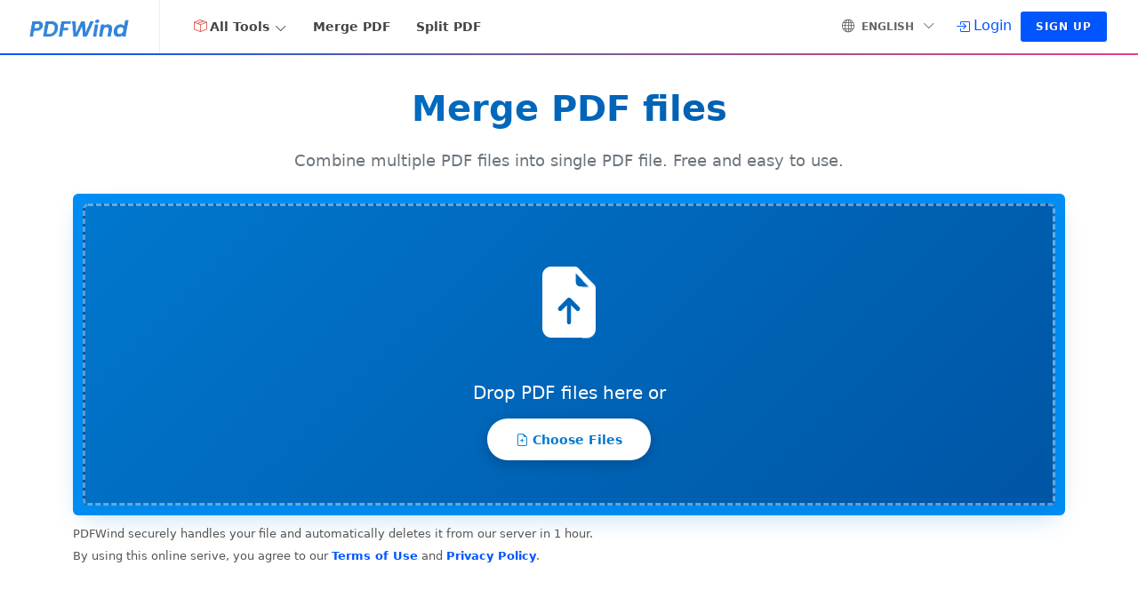

--- FILE ---
content_type: text/html; charset=UTF-8
request_url: https://www.pdfwind.com/merge-pdf
body_size: 8581
content:
<!DOCTYPE html>
<html lang="en">
<head>
	<meta http-equiv="content-type" content="text/html; charset=utf-8" />
    <link rel="preload" href="https://cdnjs.cloudflare.com/ajax/libs/bootstrap-icons/1.11.3/font/fonts/bootstrap-icons.woff2?dd67030699838ea613ee6dbda90effa6" as="font" type="font/woff2" crossorigin="anonymous">
    <meta name="theme-color" content="#0055FF"/>
	<title>Merge PDF - Combine PDF files Online for free.</title>
    <link rel="shortcut icon" href="https://www.pdfwind.com/favicon-32x32.png" type="image/png"/>
    <link rel="apple-touch-icon" sizes="180x180" href="https://www.pdfwind.com/apple-touch-icon.png">
    <link rel="icon" type="image/png" sizes="32x32" href="https://www.pdfwind.com/favicon-32x32.png">
    <link rel="manifest" href="/site.webmanifest">
	<link rel="stylesheet" href="https://cdnjs.cloudflare.com/ajax/libs/bootstrap/5.2.2/css/bootstrap.min.css" type="text/css" />
	<link rel="stylesheet" href="/css/main-8f4983d378.min.css" type="text/css" />
	<meta name="viewport" content="width=device-width, initial-scale=1" />
	<meta name="_token" content="qtPtIRRpAxx6piHzrIbez7rw2yrJEtuCI6y4KvS3" />
	    <link rel="canonical" href="https://www.pdfwind.com/merge-pdf"/>
    <meta property="og:site_name" content="PDFWind"/>
    <meta property="og:title" content="Merge PDF - Combine PDF files Online for free.">
    <meta property="og:type" content="website">
    <meta property="og:url" content="https://www.pdfwind.com/merge-pdf">
    <meta property="og:description" content="Select PDF files and merge them together into a single PDF file. You can change the order of the PDF files.">
    <meta property="og:image" content="https://www.pdfwind.com/images/logo.png">
    <meta property="og:app_id" content="1262932374266544"/>
    <meta name="twitter:card" content="summary_large_image">
    <meta name="twitter:site" content="@PDFWind">
    <meta name="twitter:creator" content="@PDFWind">
    <meta name="twitter:title" content="Merge PDF - Combine PDF files Online for free.">
    <meta name="twitter:description" content="Select PDF files and merge them together into a single PDF file. You can change the order of the PDF files.">
    <meta name="twitter:image:src" content="https://www.pdfwind.com/images/logo.png"/>
    <meta name="description" content="Select PDF files and merge them together into a single PDF file. You can change the order of the PDF files.">

    <link rel="alternate" hreflang="x-default" href="https://www.pdfwind.com/merge-pdf" />
        <link rel="alternate" hreflang="id" href="https://www.pdfwind.com/id/gabungkan-pdf" />
        <link rel="alternate" hreflang="ms" href="https://www.pdfwind.com/ms/merge-pdf" />
        <link rel="alternate" hreflang="da" href="https://www.pdfwind.com/da/sammenflet-pdf" />
        <link rel="alternate" hreflang="de" href="https://www.pdfwind.com/de/pdf-zusammenfugen" />
        <link rel="alternate" hreflang="en" href="https://www.pdfwind.com/merge-pdf" />
        <link rel="alternate" hreflang="es" href="https://www.pdfwind.com/es/unir-pdf" />
        <link rel="alternate" hreflang="fr" href="https://www.pdfwind.com/fr/fusionner-pdf" />
        <link rel="alternate" hreflang="it" href="https://www.pdfwind.com/it/unire-pdf" />
        <link rel="alternate" hreflang="nl" href="https://www.pdfwind.com/nl/samenvoegen-pdf" />
        <link rel="alternate" hreflang="pl" href="https://www.pdfwind.com/pl/laczenie-pdf" />
        <link rel="alternate" hreflang="pt" href="https://www.pdfwind.com/pt/juntar-pdf" />
        <link rel="alternate" hreflang="fi" href="https://www.pdfwind.com/fi/yhdista-pdf" />
        <link rel="alternate" hreflang="sv" href="https://www.pdfwind.com/sv/sammanfoga-pdf" />
        <link rel="alternate" hreflang="vi" href="https://www.pdfwind.com/vi/ghep-file-pdf" />
        <link rel="alternate" hreflang="tr" href="https://www.pdfwind.com/tr/birlestirme-pdf" />
        <link rel="alternate" hreflang="el" href="https://www.pdfwind.com/el/merge-pdf" />
        <link rel="alternate" hreflang="bg" href="https://www.pdfwind.com/bg/merge-pdf" />
        <link rel="alternate" hreflang="ru" href="https://www.pdfwind.com/ru/merge-pdf" />
        <link rel="alternate" hreflang="uk" href="https://www.pdfwind.com/uk/merge-pdf" />
        <link rel="alternate" hreflang="hi" href="https://www.pdfwind.com/hi/merge-pdf" />
        <link rel="alternate" hreflang="th" href="https://www.pdfwind.com/th/merge-pdf" />
        <link rel="alternate" hreflang="ja" href="https://www.pdfwind.com/ja/merge-pdf" />
        <link rel="alternate" hreflang="zh" href="https://www.pdfwind.com/zh/merge-pdf" />
        <link rel="alternate" hreflang="zh-Hant" href="https://www.pdfwind.com/zh-Hant/merge-pdf" />
        <link rel="alternate" hreflang="ko" href="https://www.pdfwind.com/ko/merge-pdf" />
    <link href="https://api3.pdfwind.com" rel="preconnect" crossorigin>

    <script type="application/ld+json">
        {
            "@context": "https://schema.org",
            "@type": "WebApplication",
            "name": "Merge PDF files",
            "description": "Combine multiple PDF files into single PDF file. Free and easy to use.",
            "image": "https://www.pdfwind.com/images/logo.png",
            "operatingSystem": ["Windows", "Mac", "Linux", "Android", "iOS"],
            "applicationCategory": ["BusinessApplication","BrowserApplication","UtilitiesApplication"],
            "offers": {
	            "@type": "Offer",
	            "priceCurrency": "USD",
	            "price": "0.0"
            },
            "aggregateRating": {
                "@type": "AggregateRating",
                "worstRating": "1",
                "bestRating": "5",
                "ratingValue": "4.4",
                "ratingCount": "35"
            }
        }
    </script>

<script data-cfasync="false" nonce="459ff21b-f474-4e4e-8116-b108b9f67ad6">try{(function(w,d){!function(j,k,l,m){if(j.zaraz)console.error("zaraz is loaded twice");else{j[l]=j[l]||{};j[l].executed=[];j.zaraz={deferred:[],listeners:[]};j.zaraz._v="5874";j.zaraz._n="459ff21b-f474-4e4e-8116-b108b9f67ad6";j.zaraz.q=[];j.zaraz._f=function(n){return async function(){var o=Array.prototype.slice.call(arguments);j.zaraz.q.push({m:n,a:o})}};for(const p of["track","set","debug"])j.zaraz[p]=j.zaraz._f(p);j.zaraz.init=()=>{var q=k.getElementsByTagName(m)[0],r=k.createElement(m),s=k.getElementsByTagName("title")[0];s&&(j[l].t=k.getElementsByTagName("title")[0].text);j[l].x=Math.random();j[l].w=j.screen.width;j[l].h=j.screen.height;j[l].j=j.innerHeight;j[l].e=j.innerWidth;j[l].l=j.location.href;j[l].r=k.referrer;j[l].k=j.screen.colorDepth;j[l].n=k.characterSet;j[l].o=(new Date).getTimezoneOffset();if(j.dataLayer)for(const t of Object.entries(Object.entries(dataLayer).reduce((u,v)=>({...u[1],...v[1]}),{})))zaraz.set(t[0],t[1],{scope:"page"});j[l].q=[];for(;j.zaraz.q.length;){const w=j.zaraz.q.shift();j[l].q.push(w)}r.defer=!0;for(const x of[localStorage,sessionStorage])Object.keys(x||{}).filter(z=>z.startsWith("_zaraz_")).forEach(y=>{try{j[l]["z_"+y.slice(7)]=JSON.parse(x.getItem(y))}catch{j[l]["z_"+y.slice(7)]=x.getItem(y)}});r.referrerPolicy="origin";r.src="/tools/s.js?z="+btoa(encodeURIComponent(JSON.stringify(j[l])));q.parentNode.insertBefore(r,q)};["complete","interactive"].includes(k.readyState)?zaraz.init():j.addEventListener("DOMContentLoaded",zaraz.init)}}(w,d,"zarazData","script");window.zaraz._p=async d$=>new Promise(ea=>{if(d$){d$.e&&d$.e.forEach(eb=>{try{const ec=d.querySelector("script[nonce]"),ed=ec?.nonce||ec?.getAttribute("nonce"),ee=d.createElement("script");ed&&(ee.nonce=ed);ee.innerHTML=eb;ee.onload=()=>{d.head.removeChild(ee)};d.head.appendChild(ee)}catch(ef){console.error(`Error executing script: ${eb}\n`,ef)}});Promise.allSettled((d$.f||[]).map(eg=>fetch(eg[0],eg[1])))}ea()});zaraz._p({"e":["(function(w,d){})(window,document)"]});})(window,document)}catch(e){throw fetch("/tools/t"),e;};</script></head>

<body class="stretched">
	<div id="wrapper" class="clearfix">
		<header id="header" class="full-header static-sticky header-size-sm">
	<div id="header-wrap">
		<div class="container">
			<div class="header-row justify-content-lg-between">
				<div id="logo" class="me-lg-4">
                    					<a href="/" data-dark-logo="/images/logo.png" class="standard-logo"><img src="/images/logo.png" alt="PDFWind"></a>
					<a href="/" data-dark-logo="/images/logo.png" class="retina-logo"><img src="/images/logo.png" alt="PDFWind"></a>
                    				</div>

				<div class="header-misc">
										<!--<div id="header-pricing">
						<a href="/pricing"><span class="d-none d-sm-inline-block font-primary fw-medium">Pricing</span></a>
					</div>-->
					
					<div class="top-links">
						<ul class="top-links-container" style="text-align: left;">
                            							<li class="top-links-item d-none d-md-block"><a href="#"><i class="bi-globe"></i> English <i class="bi-chevron-down"></i></a>
								<ul class="top-links-sub-menu language-menu">
                                                                        <li class="top-links-item">
    <a href="https://www.pdfwind.com/id/gabungkan-pdf">
        Indonesian
    </a>
</li>
<li class="top-links-item">
    <a href="https://www.pdfwind.com/ms/merge-pdf">
        Melayu
    </a>
</li>
<li class="top-links-item">
    <a href="https://www.pdfwind.com/da/sammenflet-pdf">
        dansk
    </a>
</li>
<li class="top-links-item">
    <a href="https://www.pdfwind.com/de/pdf-zusammenfugen">
        Deutsch
    </a>
</li>
<li class="top-links-item">
    <a href="https://www.pdfwind.com/merge-pdf">
        English
    </a>
</li>
<li class="top-links-item">
    <a href="https://www.pdfwind.com/es/unir-pdf">
        español
    </a>
</li>
<li class="top-links-item">
    <a href="https://www.pdfwind.com/fr/fusionner-pdf">
        français
    </a>
</li>
<li class="top-links-item">
    <a href="https://www.pdfwind.com/it/unire-pdf">
        italiano
    </a>
</li>
<li class="top-links-item">
    <a href="https://www.pdfwind.com/nl/samenvoegen-pdf">
        Nederlands
    </a>
</li>
<li class="top-links-item">
    <a href="https://www.pdfwind.com/pl/laczenie-pdf">
        polski
    </a>
</li>
<li class="top-links-item">
    <a href="https://www.pdfwind.com/pt/juntar-pdf">
        português
    </a>
</li>
<li class="top-links-item">
    <a href="https://www.pdfwind.com/fi/yhdista-pdf">
        suomi
    </a>
</li>
<li class="top-links-item">
    <a href="https://www.pdfwind.com/sv/sammanfoga-pdf">
        svenska
    </a>
</li>
<li class="top-links-item">
    <a href="https://www.pdfwind.com/vi/ghep-file-pdf">
        Tiếng Việt
    </a>
</li>
<li class="top-links-item">
    <a href="https://www.pdfwind.com/tr/birlestirme-pdf">
        Türkçe
    </a>
</li>
<li class="top-links-item">
    <a href="https://www.pdfwind.com/el/merge-pdf">
        Ελληνικά
    </a>
</li>
<li class="top-links-item">
    <a href="https://www.pdfwind.com/bg/merge-pdf">
        български
    </a>
</li>
<li class="top-links-item">
    <a href="https://www.pdfwind.com/ru/merge-pdf">
        русский
    </a>
</li>
<li class="top-links-item">
    <a href="https://www.pdfwind.com/uk/merge-pdf">
        українська
    </a>
</li>
<li class="top-links-item">
    <a href="https://www.pdfwind.com/hi/merge-pdf">
        हिन्दी
    </a>
</li>
<li class="top-links-item">
    <a href="https://www.pdfwind.com/th/merge-pdf">
        ไทย
    </a>
</li>
<li class="top-links-item">
    <a href="https://www.pdfwind.com/ja/merge-pdf">
        日本語
    </a>
</li>
<li class="top-links-item">
    <a href="https://www.pdfwind.com/zh/merge-pdf">
        简体中文
    </a>
</li>
<li class="top-links-item">
    <a href="https://www.pdfwind.com/zh-Hant/merge-pdf">
        繁體中文
    </a>
</li>
<li class="top-links-item">
    <a href="https://www.pdfwind.com/ko/merge-pdf">
        한국어
    </a>
</li>
                                    								</ul>
							</li>
                            
													</ul>
					</div>
										<div id="header-login">
						<a href="https://www.pdfwind.com/login" aria-label="Login"><i class="bi-box-arrow-in-right me-1 position-relative" style="top: 2px;"></i><span class="d-none d-sm-inline-block font-primary fw-medium">Login</span></a>
						<a href="https://www.pdfwind.com/register" class="button button-small button-rounded">Sign up</a>
					</div>
									</div>

				<div id="primary-menu-trigger">
					<svg class="svg-trigger" viewBox="0 0 100 100"><path d="m 30,33 h 40 c 3.722839,0 7.5,3.126468 7.5,8.578427 0,5.451959 -2.727029,8.421573 -7.5,8.421573 h -20"></path><path d="m 30,50 h 40"></path><path d="m 70,67 h -40 c 0,0 -7.5,-0.802118 -7.5,-8.365747 0,-7.563629 7.5,-8.634253 7.5,-8.634253 h 20"></path></svg>
				</div>
                    <nav class="primary-menu with-arrows me-lg-auto">
    <ul class="menu-container" style="text-align: left;">
        <li class="menu-item mega-menu sub-menu">
            <a class="menu-link" href="#"><div><i class="bi-box-seam" style="color:#db544a"></i>All Tools</div></a>
            <div class="mega-menu-content mega-menu-style-2">
                <div class="container">
                    <div class="row">
                        <ul class="sub-menu-container mega-menu-column col">
                            <li class="menu-item mega-menu-title">
                                <a class="menu-link" href="#"><div>Convert to PDF</div></a>
                                <ul class="sub-menu-container">
                                    <li class="menu-item"><a class="menu-link to-pdf" href="https://www.pdfwind.com/word-to-pdf"><div><i class="bi-file-earmark-word" style="color:#5f83c6"></i>Word to PDF</div></a></li>
                                    <li class="menu-item"><a class="menu-link to-pdf" href="https://www.pdfwind.com/excel-to-pdf"><div><i class="bi-file-earmark-excel" style="color:#5f83c6"></i>Excel to PDF</div></a></li>
                                    <li class="menu-item"><a class="menu-link to-pdf" href="https://www.pdfwind.com/powerpoint-to-pdf"><div><i class="bi-file-earmark-ppt" style="color:#5f83c6"></i>PowerPoint to PDF</div></a></li>
                                    <li class="menu-item"><a class="menu-link to-pdf" href="https://www.pdfwind.com/jpg-to-pdf"><div><i class="bi-file-earmark-image-fill" style="color:#5f83c6"></i>JPG to PDF</div></a></li>
                                    <li class="menu-item"><a class="menu-link to-pdf" href="https://www.pdfwind.com/epub-to-pdf"><div><i class="bi-journal" style="color:#5f83c6"></i>EPUB to PDF</div></a></li>
                                    <li class="menu-item"><a class="menu-link to-pdf" href="https://www.pdfwind.com/djvu-to-pdf"><div><i class="bi-file-earmark-image" style="color:#5f83c6"></i>DJVU to PDF</div></a></li>
                                    <li class="menu-item"><a class="menu-link to-pdf" href="https://www.pdfwind.com/tiff-to-pdf"><div><i class="bi-file-earmark-image-fill" style="color:#5f83c6"></i>TIFF to PDF</div></a></li>
                                    <li class="menu-item"><a class="menu-link to-pdf" href="https://www.pdfwind.com/mobi-to-pdf"><div><i class="bi-journal" style="color:#5f83c6"></i>MOBI to PDF</div></a></li>
                                    <li class="menu-item"><a class="menu-link to-pdf" href="https://www.pdfwind.com/rtf-to-pdf"><div><i class="bi-file-earmark" style="color:#5f83c6"></i>RTF to PDF</div></a></li>
                                    <li class="menu-item"><a class="menu-link to-pdf" href="https://www.pdfwind.com/txt-to-pdf"><div><i class="bi-file-text" style="color:#5f83c6"></i>TXT to PDF</div></a></li>
                                    <li class="menu-item"><a class="menu-link to-pdf" href="https://www.pdfwind.com/webpage-to-pdf"><div><i class="bi-file-earmark-richtext" style="color:#5f83c6"></i>Webpage to PDF</div></a></li>
                                    <li class="menu-item"><a class="menu-link to-pdf" href="https://www.pdfwind.com/html-to-pdf"><div><i class="bi-filetype-html" style="color:#5f83c6"></i>HTML to PDF</div></a></li>
                                    <li class="menu-item"><a class="menu-link to-pdf" href="https://www.pdfwind.com/md-to-pdf"><div><i class="bi-filetype-md" style="color:#5f83c6"></i>MD to PDF</div></a></li>
                                </ul>
                            </li>
                        </ul>
                        <ul class="sub-menu-container mega-menu-column col">
                            <li class="menu-item mega-menu-title">
                                <a class="menu-link" href="#"><div>Convert from PDF</div></a>
                                <ul class="sub-menu-container">
                                    <li class="menu-item"><a class="menu-link from-pdf" href="https://www.pdfwind.com/pdf-to-word"><div><i class="bi-file-earmark-word" style="color:#e61b23"></i>PDF to Word</div></a></li>
                                    <li class="menu-item"><a class="menu-link from-pdf" href="https://www.pdfwind.com/pdf-to-excel"><div><i class="bi-file-earmark-excel" style="color:#e61b23"></i>PDF to Excel</div></a></li>
                                    <li class="menu-item"><a class="menu-link from-pdf" href="https://www.pdfwind.com/pdf-to-powerpoint"><div><i class="bi-file-earmark-ppt" style="color:#e61b23"></i>PDF to PowerPoint</div></a></li>
                                    <li class="menu-item"><a class="menu-link from-pdf" href="https://www.pdfwind.com/pdf-to-jpg"><div><i class="bi-file-earmark-image-fill" style="color:#e61b23"></i>PDF to JPG</div></a></li>
                                    <li class="menu-item"><a class="menu-link from-pdf" href="https://www.pdfwind.com/extract-pdf-images"><div><i class="bi-file-earmark-image-fill" style="color:#e61b23"></i>Extract PDF Images</div></a></li>
                                    <li class="menu-item"><a class="menu-link from-pdf" href="https://www.pdfwind.com/pdf-to-pdfa"><div><i class="bi-file-earmark-pdf" style="color:#e61b23"></i>PDF to PDF/A</div></a></li>
                                    <li class="menu-item"><a class="menu-link from-pdf" href="https://www.pdfwind.com/grayscale-pdf"><div><i class="bi-printer" style="color:#e61b23"></i>PDF to Gray Scale</div></a></li>
                                    <li class="menu-item"><a class="menu-link from-pdf" href="https://www.pdfwind.com/pdf-to-epub"><div><i class="bi-journal" style="color:#e61b23"></i>PDF to EPUB</div></a></li>
                                    <li class="menu-item"><a class="menu-link from-pdf" href="https://www.pdfwind.com/pdf-to-mobi"><div><i class="bi-journal" style="color:#e61b23"></i>PDF to MOBI</div></a></li>
                                    <li class="menu-item"><a class="menu-link from-pdf" href="https://www.pdfwind.com/pdf-to-text"><div><i class="bi-file-text" style="color:#e61b23"></i>PDF to TEXT</div></a></li>
                                </ul>
                            </li>
                        </ul>
                        <ul class="sub-menu-container mega-menu-column col">
                            <li class="menu-item mega-menu-title">
                                <a class="menu-link" href="#"><div>Edit PDF</div></a>
                                <ul class="sub-menu-container">
                                    <li class="menu-item"><a class="menu-link edit-pdf" href="https://www.pdfwind.com/split-pdf"><div><i class="bi-scissors" style="color:#f1c232"></i>Split PDF</div></a></li>
                                    <li class="menu-item"><a class="menu-link edit-pdf" href="https://www.pdfwind.com/merge-pdf"><div><i class="bi-copy" style="color:#f1c232"></i>Merge PDF</div></a></li>
                                    <li class="menu-item"><a class="menu-link edit-pdf" href="https://www.pdfwind.com/rearrange-pdf"><div><i class="bi-sort-numeric-down-alt" style="color:#f1c232"></i>Rearrange PDF Pages</div></a></li>
                                    <li class="menu-item"><a class="menu-link edit-pdf" href="https://www.pdfwind.com/delete-pdf-pages"><div><i class="bi-x-circle" style="color:#f1c232"></i>Delete PDF Pages</div></a></li>
                                    <li class="menu-item"><a class="menu-link edit-pdf" href="https://www.pdfwind.com/extract-pdf-pages"><div><i class="bi-columns-gap" style="color:#f1c232"></i>Extract PDF Pages</div></a></li>
                                    <li class="menu-item"><a class="menu-link edit-pdf" href="https://www.pdfwind.com/rotate-pdf"><div><i class="bi-arrow-clockwise" style="color:#f1c232"></i>Rotate PDF Pages</div></a></li>
                                    <li class="menu-item"><a class="menu-link edit-pdf" href="https://www.pdfwind.com/resize-pdf-pages"><div><i class="bi-chevron-bar-expand" style="color:#f1c232"></i>Resize PDF</div></a></li>
                                    <li class="menu-item"><a class="menu-link edit-pdf" href="https://www.pdfwind.com/crop-pdf"><div><i class="bi-crop" style="color:#f1c232"></i>Crop PDF</div></a></li>
                                    <li class="menu-item"><a class="menu-link edit-pdf" href="https://www.pdfwind.com/edit-pdf-metadata"><div><i class="bi-pencil-square" style="color:#f1c232"></i>Edit PDF Metadata</div></a></li>
                                    <li class="menu-item"><a class="menu-link edit-pdf" href="https://www.pdfwind.com/remove-pdf-metadata"><div><i class="bi-journal-x" style="color:#f1c232"></i>Remove PDF Metadata</div></a></li>
                                </ul>
                            </li>
                        </ul>
                        <ul class="sub-menu-container mega-menu-column col">
                            <li class="menu-item mega-menu-title">
                                <a class="menu-link" href="#"><div>PDF Tools</div></a>
                                <ul class="sub-menu-container">
                                    <li class="menu-item"><a class="menu-link pdf-tool" href="https://www.pdfwind.com/compress-pdf"><div><i class="bi-file-earmark-zip" style="color:#fd7336"></i>Compress PDF</div></a></li>
                                    <li class="menu-item"><a class="menu-link pdf-tool" href="https://www.pdfwind.com/flatten-pdf"><div><i class="bi-layers" style="color:#fd7336"></i>Flatten PDF</div></a></li>
                                    <li class="menu-item"><a class="menu-link pdf-tool" href="https://www.pdfwind.com/pdf-add-watermark"><div><i class="bi-bookmark" style="color:#fd7336"></i>Add Watermark</div></a></li>
                                    <li class="menu-item"><a class="menu-link pdf-tool" href="https://www.pdfwind.com/pdf-add-page-number"><div><i class="bi-4-circle" style="color:#fd7336"></i>Add Page Numbers</div></a></li>
                                    <li class="menu-item"><a class="menu-link pdf-tool" href="https://www.pdfwind.com/pdf-add-header-footer"><div><i class="bi-plus-square" style="color:#fd7336"></i>Add Header &amp; Footer</div></a></li>
                                    <li class="menu-item"><a class="menu-link pdf-tool" href="https://www.pdfwind.com/unlock-pdf"><div><i class="bi-unlock" style="color:#fd7336"></i>Unlock PDF</div></a></li>
                                    <li class="menu-item"><a class="menu-link pdf-tool" href="https://www.pdfwind.com/protect-pdf"><div><i class="bi-file-lock2" style="color:#fd7336"></i>Protect PDF</div></a></li>
                                    <li class="menu-item"><a class="menu-link pdf-tool" href="https://www.pdfwind.com/repair-pdf"><div><i class="bi-wrench" style="color:#fd7336"></i>Repair PDF</div></a></li>
                                    <li class="menu-item"><a class="menu-link pdf-tool" href="https://www.pdfwind.com/compare-pdf"><div><i class="bi-collection" style="color:#fd7336"></i>Compare PDF</div></a></li>
                                    <li class="menu-item"><a class="menu-link pdf-tool" href="https://www.pdfwind.com/optimize-pdf"><div><i class="bi-file-earmark-pdf" style="color:#fd7336"></i>Optimize PDF</div></a></li>
                                </ul>
                            </li>
                        </ul>
                    </div>
                </div>
            </div>
        </li>
        <li class="menu-item"><a class="menu-link" href="https://www.pdfwind.com/merge-pdf"><div>Merge PDF</div></a></li>
        <li class="menu-item"><a class="menu-link" href="https://www.pdfwind.com/split-pdf"><div>Split PDF</div></a></li>
    </ul>
</nav>
			</div>
		</div>
	</div>
	<div class="header-wrap-clone"></div>
</header>
		    <section id="content">
        <div class="content-wrap" id="drop-area">
            <div class="container clearfix">
                <div class="row">
                    <div class="col-md-12 mb-4">
                        <h1 class="center mb-3" style="font-size: 2.5rem;">Merge PDF files</h1>
                        <div class="col-12 center" style="font-size: 1.1rem; color: #6c757d; max-width: 800px; margin: 0 auto;">
                            Combine multiple PDF files into single PDF file. Free and easy to use.
                        </div>
                    </div>
                    <div class="col-md-12 mb-2">
                        <div class="container clearfix outer">
                            <div id="file-zone" class="wind-uploader p-5" style="cursor: pointer; position: relative;">
                                <div id="drag-overlay">
                                    <div class="upload-text">Upload</div>
                                </div>
                                <div class="drop-icon"><i class="bi-file-earmark-arrow-up-fill"></i></div>
                                <p class="drop-title">Drop PDF files here or</p>
                                <div class="btn btn-light btn-lg btn-file upload-button before-upload">
                                    <span class="upload-icon"><img src="/images/preloader.gif" alt="loading" width="12px" height="12px"></span>
                                    <span class="hidden-xs">Choose Files</span>
                                    <input name="files[]" aria-label="Upload" type="file" class="file fileupload" multiple="" data-show-upload="false" data-show-caption="true" data-show-preview="true" accept=".pdf">
                                </div>
                            </div>
                        </div>
                    </div>
                    <div class="row mb-3">
                        <div class="col-md-12 text-start">
                            <div class="d-inline-flex align-items-center gap-2 mb-2">
                                <p class="tp">PDFWind securely handles your file and automatically deletes it from our server in 1 hour.</p>
                            </div>
                            <p class="tp">By using this online serive, you agree to our <a href="https://www.pdfwind.com/tos.html" class="link-strong" target="_blank">Terms of Use</a> and <a href="https://www.pdfwind.com/privacy-policy.html" class="link-strong" target="_blank">Privacy Policy</a>.</p>
                        </div>
                    </div>
                    <div class="row">
                        <div class="col-md-12 mt-0 drop-media" style="width:100%;min-width: 260px;">
                        </div>
                    </div>
                    <div class="mt-2 mb-2" style="max-width: 800px; margin: 0 auto;">
                        <div class="d-flex align-items-center justify-content-center gap-4 p-4 rounded-4" style="background: linear-gradient(135deg, #667eea 0%, #764ba2 100%); box-shadow: 0 8px 25px rgba(102, 126, 234, 0.3); position: relative; overflow: hidden;">
                            <div style="position: absolute; top: -50px; right: -50px; width: 150px; height: 150px; background: rgba(255, 255, 255, 0.1); border-radius: 50%;"></div>
                            <div style="position: absolute; bottom: -30px; left: -30px; width: 100px; height: 100px; background: rgba(255, 255, 255, 0.1); border-radius: 50%;"></div>
                            <div class="d-flex align-items-center gap-3" style="position: relative; z-index: 1;">
                                <div class="d-flex align-items-center gap-2">
                                    <i class="bi-star-fill" style="font-size: 1.5rem; color: #ffd700; filter: drop-shadow(0 2px 4px rgba(255, 215, 0, 0.5));"></i>
                                    <span class="ratebar mb-0 nott ls0" style="font-size: 1.1rem; font-weight: 600; color: #fff; text-shadow: 0 2px 4px rgba(0,0,0,0.2);">
                                        Rate this tool <span style="font-size: 1.3rem; color: #ffd700; font-weight: 700;">4.4</span><span style="color: rgba(255,255,255,0.8);">/5</span>
                                        <span style="color: rgba(255,255,255,0.7); font-size: 0.9rem; font-weight: 400;">- (35)</span>
                                    </span>
                                </div>
                                <div style="background: rgba(255, 255, 255, 0.2); padding: 0.5rem 1rem; border-radius: 50px; backdrop-filter: blur(10px);">
                                    <input id="rating" aria-label="Rating" class="rating" style="display: flex;" min="0" max="5" data-step="1" data-stars="5" value="4.4" data-size="sx" data-readonly="false">
                                </div>
                            </div>
                        </div>
                    </div>
                </div>
            </div>
            <div id="vmk2" class="section-blank">
                <div class="container clearfix">
                    <div class="row mb-5">
                        <div class="col-lg-9 col-md-12">
                            <h2 class="mb-4" style="font-weight: 700; color: #212529;">How to Merge PDF online</h2>
                            <div class="bg-white p-4 rounded-3 shadow-sm" style="border-left: 4px solid #0077cd;">
                                <p class="mb-3 d-flex align-items-center"><span class="badge-info">1</span> <span style="flex: 1;">Select and upload your PDF files</span></p>
                                <p class="mb-3 d-flex align-items-center"><span class="badge-info">2</span> <span style="flex: 1;">Click Start to merge.</span></p>
                                <p class="mb-0 d-flex align-items-center"><span class="badge-info">3</span> <span style="flex: 1;">Click the download button or scan the QR code with your phone to download the files.</span></p>
                            </div>
                        </div>
                        <div class="col-lg-3 col-md-12 d-flex justify-content-center align-items-center mt-4 mt-lg-0">
                            <i class="bi-question-circle ms-0 mb-4 i-large i-plain d-block float-none" style="font-size:120px;transform:rotate(7deg);opacity:0.2;color:#0077cd;filter: drop-shadow(0 4px 8px rgba(0,119,205,0.2));"></i>
                        </div>

                    </div>
                    <div class="row justify-content-center col-mb-50 align-items-stretch g-4">
						<div class="col-lg-4 col-md-6 d-flex align-items-stretch">
							<div class="d-flex flex-column p-4 rounded-3 shadow-lg bg-white w-100" style="border-top: 4px solid #0077cd;">
								<h3 class="center mb-3" style="color: #0077cd; font-weight: 600;">Upload</h3>
                                <div class="center"><a href="https://www.pdfwind.com/images/howto/select_pdf_full.png" data-lightbox="image"><img src="https://www.pdfwind.com/images/howto/select_pdf.png" class="img-fluid rounded" width="400" height="200" alt="Select and upload your PDF files" style="box-shadow: 0 4px 15px rgba(0,0,0,0.1);"></a></div>
							</div>
						</div>

						<div class="col-lg-4 col-md-6 d-flex align-items-stretch">
							<div class="d-flex flex-column p-4 rounded-3 shadow-lg bg-white w-100" style="border-top: 4px solid #0077cd;">
								<h3 class="center mb-3" style="color: #0077cd; font-weight: 600;">Merge PDF</h3>
                                <div class="center"><a href="https://www.pdfwind.com/images/howto/merge_full.png" data-lightbox="image"><img src="https://www.pdfwind.com/images/howto/merge.png" class="img-fluid rounded" width="400" height="200" alt="Click Start to merge." style="box-shadow: 0 4px 15px rgba(0,0,0,0.1);"></a></div>
							</div>
						</div>

						<div class="col-lg-4 col-md-8 d-flex align-items-stretch">
							<div class="d-flex flex-column p-4 rounded-3 shadow-lg bg-white w-100" style="border-top: 4px solid #0077cd;">
								<h3 class="center mb-3" style="color: #0077cd; font-weight: 600;">Download</h3>
                                <div class="center"><a href="https://www.pdfwind.com/images/howto/download_full.png" data-lightbox="image"><img src="https://www.pdfwind.com/images/howto/download.png" class="img-fluid rounded" width="400" height="200" alt="Click the download button or scan the QR code with your phone to download the files." style="box-shadow: 0 4px 15px rgba(0,0,0,0.1);"></a></div>
							</div>
						</div>
					</div>
                </div>
            </div>
            <div class="section">
                <div class="container clearfix">
                    <div class="row mt-3">
    <div class="col-xl-6 col-lg-12">
        <h2>Frequently Asked Questions</h2>
    </div>
    <div class="col-lg-12">
        <div class="accordion clearfix" data-state="closed" itemscope itemtype="https://schema.org/FAQPage">
                        <div itemscope itemprop="mainEntity" itemtype="https://schema.org/Question">
                <div class="accordion-header accordion-active">
                    <div class="accordion-icon">
                        <i class="accordion-closed bi-question-circle-fill"></i>
                        <i class="accordion-open bi-question-circle"></i>
                    </div>
                    <div class="accordion-title">
                        <span itemprop="name">Can I use this tool for Free?</span>
                    </div>
                </div>
                <div class="accordion-content" style="display: block;" itemscope itemprop="acceptedAnswer" itemtype="https://schema.org/Answer">
                    <div itemprop="text">Yes! PDFWind is a free online tool for you to convert, edit PDF files.</div>
                </div>
            </div>
            <div itemscope itemprop="mainEntity" itemtype="https://schema.org/Question">
                <div class="accordion-header accordion-active">
                    <div class="accordion-icon">
                        <i class="accordion-closed bi-question-circle-fill"></i>
                        <i class="accordion-open bi-question-circle"></i>
                    </div>
                    <div class="accordion-title">
                        <span itemprop="name">Do I need an account?</span>
                    </div>
                </div>
                <div class="accordion-content" style="display: block;" itemscope itemprop="acceptedAnswer" itemtype="https://schema.org/Answer">
                    <div itemprop="text">No. PDFWind is a free online tool. You can use it without an account.</div>
                </div>
            </div>
            <div itemscope itemprop="mainEntity" itemtype="https://schema.org/Question">
                <div class="accordion-header accordion-active">
                    <div class="accordion-icon">
                        <i class="accordion-closed bi-question-circle-fill"></i>
                        <i class="accordion-open bi-question-circle"></i>
                    </div>
                    <div class="accordion-title">
                        <span itemprop="name">Is installation required?</span>
                    </div>
                </div>
                <div class="accordion-content" style="display: block;" itemscope itemprop="acceptedAnswer" itemtype="https://schema.org/Answer">
                    <div itemprop="text">No! PDFWind is web application. You can run PDFWind on browser, but we are developing a desktop version.</div>
                </div>
            </div>
            <div itemscope itemprop="mainEntity" itemtype="https://schema.org/Question">
                <div class="accordion-header accordion-active">
                    <div class="accordion-icon">
                        <i class="accordion-closed bi-question-circle-fill"></i>
                        <i class="accordion-open bi-question-circle"></i>
                    </div>
                    <div class="accordion-title">
                        <span itemprop="name">Is safe to use this tool with senstive data?</span>
                    </div>
                </div>
                <div class="accordion-content" style="display: block;" itemscope itemprop="acceptedAnswer" itemtype="https://schema.org/Answer">
                    <div itemprop="text">We take data security and user privacy seriously. Our conversion process is secure, and we do not store any uploaded or converted files after the process is complete.</div>
                </div>
            </div>
            <div itemscope itemprop="mainEntity" itemtype="https://schema.org/Question">
                <div class="accordion-header accordion-active">
                    <div class="accordion-icon">
                        <i class="accordion-closed bi-question-circle-fill"></i>
                        <i class="accordion-open bi-question-circle"></i>
                    </div>
                    <div class="accordion-title">
                        <span itemprop="name">How long does it take to process a document?</span>
                    </div>
                </div>
                <div class="accordion-content" style="display: block;" itemscope itemprop="acceptedAnswer" itemtype="https://schema.org/Answer">
                    <div itemprop="text">It depends on the size of the document and other factors. We are always upgrading our processing server to make it faster.</div>
                </div>
            </div>
        </div>
    </div>
    <div class="col-12 drop-block" style="width:100%;min-width: 260px;">
    </div>
</div>
                </div>
            </div>
        </div>

        <div class="content-wrap" id="preview-area">
            <div class="container-fluid px-0">
                <div class="row">
                    <div class="col-lg-10 p-4 canvas" id="file-list" style="background: #f8f9fa; border-radius: 12px;">

                    </div>
                    <div class="col-lg-2 d-flex flex-column flex-shrink-0 p-4 bg-light center" id="file-action">
                        <div class="d-flex flex-column flex-shrink-0 p-3 bg-light center">
                            <h3 class="mb-4" style="font-weight: 700; color: #212529; font-size: 1.5rem;">Merge PDF</h3>
                            <hr style="border-top: 2px solid #dee2e6; margin: 1rem 0;">
                            <div class="btn btn-primary btn-file mb-3">
                                <span class="upload-icon"><img src="/images/preloader.gif" alt="loading" width="12px" height="12px"></span>
                                <span class="hidden-xs">Add More file</span>
                                <input name="files[]" aria-label="Upload" type="file" class="file fileupload" data-show-upload="false" data-show-caption="true" data-show-preview="true" accept=".pdf">
                            </div>
                            <div class="mb-3">
                                <span class="sp-2" style="font-size: 1rem; color: #6c757d;">Drag the file to rearrange.</span>
                            </div>
                            <div class="col-md-12 mt-3" id="submitForm">
                                <form id="options">
                                    <div class="form-check mb-3">
                                        <input type="checkbox" class="form-check-input" id="addBlank" name="addBlank">
                                        <label class="form-check-label" for="addBlank">Add Blank Page between PDF.</label>
                                    </div>
                                </form>
                                <a href="#" id="startMerge" class="button button-reveal submitStart d-inline-flex align-items-center gap-2" style="display: none;"><i class="bi-server"></i><span>Start Merge</span></a>
                            </div>
                            <div class="col-md-12 mt-3" id="goBack" style="display:none;">
                                <a href="#" class="button button-reveal startOver d-inline-flex align-items-center gap-2" style="background: linear-gradient(135deg, #6c757d 0%, #495057 100%) !important;"><i class="bi-repeat"></i><span>Start Over</span></a>
                            </div>
                        </div>
                    </div>
                </div>
            </div>
        </div>

        <div class="content-wrap" id="waiting-area">
            <div class="container clearfix">
                <div class="text-center py-5">
                    <h3 class="mb-4" style="font-weight: 700; color: #212529;">Merging...</h3>
                    <hr style="max-width: 200px; margin: 0 auto 2rem; border-top: 3px solid #0077cd;">

                    <div class="spinner-border text-primary mb-4" role="status" style="width: 4rem; height: 4rem; border-width: 5px;">
                        <span class="visually-hidden">Loading...</span>
                    </div>

                    <div class="row mb-3">
                        <span class="sp-1" style="font-size: 1.1rem; color: #495057;">Please wait while Merging.</span>
                    </div>
                    <div class="row mb-0" id="waitDiv" style="color: #e74c3c; display: none;">
                        <span class="sp-1 mb-3" id="waitStat" style="font-size: 1.1rem; font-weight: 600;"><i class="bi-exclamation-triangle me-2"></i> Error</span>
                        <div class="d-flex justify-content-center mb-3">
                            <a href="#" class="button startOver errorBtn d-inline-flex align-items-center gap-2" style="display: none; background: linear-gradient(135deg, #dc3545 0%, #c82333 100%) !important; border-radius: 50px; padding: 0.75rem 1.5rem; color: #fff; text-decoration: none; font-weight: 600; width: auto;"><i class="bi-repeat"></i>Start Over</a>
                        </div>
                    </div>
                </div>
            </div>
        </div>

        <div class="content-wrap" id="download-area">
    <div class="container clearfix">
        <div class="text-center">
            <h3>Merge PDF complete</h3>
            <hr>
            <div class="justify-content-center" id="downloadInfo">
            </div>
            <div class="d-flex justify-content-center">
               <a href="#" class="button button-xlarge text-end" id="downloadAddr"><i class="bi-download"></i> Download</a>
            </div>
            <div class="d-flex justify-content-center">
                <a href="#" class="startOver"><i class="i-rounded bi-arrow-clockwise" style="background-color:#2ecc71" data-bs-toggle="tooltip" data-bs-placement="bottom" data-bs-original-title="Start Over"></i></a>
                <a href="#" title="delete" data-bs-toggle="modal" data-bs-target=".bs-example-modal-centered"><i class="i-rounded bi-trash" style="background-color:#e74c3c" data-bs-toggle="tooltip" data-bs-placement="bottom" data-bs-original-title="Delete the file"></i></a>
                <a href="#" data-bs-toggle="modal" data-bs-target="#modal-qrcode"><i class="i-rounded bi-share" style="background-color:#1E8BC3" data-bs-toggle="tooltip" data-bs-placement="bottom" data-bs-original-title="Share the file with mobile device"></i></a>
            </div>
            <div class="col-auto">
                <div class="card p-3">
                    <div class="card-body">
                        <h3 class="text-center mb-3">Share PDFWind</h3>
                        <div class="d-flex justify-content-center">
                            <a href="#" class="social-icon si-rounded si-colored si-facebook" id="shareOnFacebook">
                                <i class="bi-facebook"></i>
                                <i class="bi-facebook"></i>
                            </a>
                            <a href="#" class="social-icon si-rounded si-colored si-twitter" id="shareOnTwitter">
                                <i class="bi-twitter-x"></i>
                                <i class="bi-twitter-x"></i>
                            </a>
                        </div>
                    </div>
                </div>
            </div>
        </div>
    </div>
</div>
<div class="modal fade bs-example-modal-centered" tabindex="-1" role="dialog" aria-labelledby="modalLabel" aria-hidden="true">
    <div class="modal-dialog modal-dialog-scrollable">
        <div class="modal-content">
            <div class="modal-header">
                <h4 class="modal-title" id="myModalLabel">Delete task</h4>
                <button type="button" class="btn-close btn-sm" data-bs-dismiss="modal" aria-hidden="true"></button>
            </div>
            <div class="modal-body">
                <p class="mb-0">Make sure you&#039;ve downloaded your file before deleting it. You will not be able to undo this action.</p>
            </div>
            <div class="modal-footer">
                <button type="button" class="btn btn-secondary" id="cancel-button" data-bs-dismiss="modal">Cancel</button>
                <button type="button" class="btn btn-primary" id="confirm-button" data-bs-dismiss="modal">Delete</button>
            </div>
        </div>
    </div>
</div>

<div class="modal" id="modal-qrcode" tabindex="-1" aria-hidden="true">
    <div class="modal-dialog">
        <div class="modal-content">
            <div class="modal-header">
                <h4 class="modal-title" id="myModalLabel">QR Code</h4>
                <button type="button" class="btn-close btn-sm" data-bs-dismiss="modal" aria-hidden="true"></button>
            </div>
            <div class="modal-body">
                <p class="mb-0">Use your phone scan the QR code to download the files to your phone.</p>
                <div id="qrcode"></div>
            </div>
        </div>
    </div>
</div>
<div id="server-error-message" data-notify-position="top-center" data-notify-type="error" data-notify-msg="Message"></div>
        <div class="line"></div>
    </section>

		<footer id="footer" class="bg-transparent border-0">
    <div id="copyrights" class="bg-transparent">
        <div class="container clearfix">
            <div class="row justify-content-between align-items-center">
                <div class="col-md-6">
                    Copyrights &copy; 2024 All Rights Reserved by PDFWind<br>
                    <div class="copyright-links"><a href="/tos.html">Terms of Service</a> / <a href="/privacy-policy.html">Privacy Policy</a></div>
                </div>
                <div class="col-md-6 d-md-flex flex-md-column align-items-md-end mt-4 mt-md-0">
                    <div class="copyrights-menu copyright-links clearfix">
                        <a href="/about">About</a>/<a href="/contact">Contact Us</a>/<a href="/help">Help</a>
                    </div>
                </div>
            </div>
        </div>
    </div>
</footer>
	</div>
	<div id="gotoTop" class="bi-chevron-up"></div>
  	<script src="https://cdnjs.cloudflare.com/ajax/libs/jquery/3.4.1/jquery.min.js" defer></script>
    <script src="/js/verdors-38cc661c2c.min.js" defer></script>
	<script src="/js/functions-737a23fbea.min.js" defer></script>
	<script src="/js/app-20b5d8da99.min.js" defer></script>
	<script defer src="https://cdnjs.cloudflare.com/ajax/libs/pdf.js/3.4.120/pdf.min.js"></script>
<script defer src="https://cdnjs.cloudflare.com/ajax/libs/pdf.js/3.4.120/pdf.worker.min.js"></script>
<script type="text/javascript">
    var pdfwind = {'jobId':'f5005618-8aea-4530-80cc-32e5b93c89d4','url':'https://api3.pdfwind.com','size':50,'local':'en','count':20,'token':'qtPtIRRpAxx6piHzrIbez7rw2yrJEtuCI6y4KvS3','payload':'[base64]','ext':'(pdf)$','type':'mergepdf'};
</script>
</body>
</html>


--- FILE ---
content_type: text/html; charset=utf-8
request_url: https://www.google.com/recaptcha/api2/aframe
body_size: 267
content:
<!DOCTYPE HTML><html><head><meta http-equiv="content-type" content="text/html; charset=UTF-8"></head><body><script nonce="Klx1axmPT6jLakg_iMPZJw">/** Anti-fraud and anti-abuse applications only. See google.com/recaptcha */ try{var clients={'sodar':'https://pagead2.googlesyndication.com/pagead/sodar?'};window.addEventListener("message",function(a){try{if(a.source===window.parent){var b=JSON.parse(a.data);var c=clients[b['id']];if(c){var d=document.createElement('img');d.src=c+b['params']+'&rc='+(localStorage.getItem("rc::a")?sessionStorage.getItem("rc::b"):"");window.document.body.appendChild(d);sessionStorage.setItem("rc::e",parseInt(sessionStorage.getItem("rc::e")||0)+1);localStorage.setItem("rc::h",'1769792951208');}}}catch(b){}});window.parent.postMessage("_grecaptcha_ready", "*");}catch(b){}</script></body></html>

--- FILE ---
content_type: text/css
request_url: https://www.pdfwind.com/css/main-8f4983d378.min.css
body_size: 63499
content:
#wrapper,.double-line,.line{position:relative;width:100%}.inline-block,.mx-auto{float:none!important}#header,#header-wrap,#wrapper{background-color:#fff}#logo a,h1{font-size:36px}#logo img,img,img.lazy{max-width:100%}#logo,#logo img{max-height:100%}#page-title,#side-panel{background-color:#f5f5f5}.owl-carousel,.owl-carousel .owl-item,.svg-trigger{-webkit-tap-highlight-color:transparent}#content p,#copyrights{line-height:1.3}.inline_YTPlayer,.menu-link i,.top-links-item>a>i{vertical-align:top}@media (prefers-reduced-motion:no-preference){:root{scroll-behavior:auto}}.form-group{margin-bottom:1rem}dd,dl,dt,li,ol,ul{margin:0;padding:0}.clear{clear:both;display:block;font-size:0;height:0;line-height:0;width:100%;overflow:hidden}::selection{background:#1abc9c;color:#fff;text-shadow:none}::-moz-selection{background:#1abc9c;color:#fff;text-shadow:none}::-webkit-selection{background:#1abc9c;color:#fff;text-shadow:none}.gradient-text,.notextshadow{text-shadow:none!important}:active,:focus{outline:0!important}body{line-height:1.5;color:#555;font-family:system-ui,-apple-system,BlinkMacSystemFont,segoe ui,Roboto,Helvetica,Arial,sans-serif}a{text-decoration:none!important;color:#1abc9c}.btn-link:focus,.btn-link:hover,.pagination.pagination-inside-transparent .page-item .page-link:not(:hover),.portfolio-desc h3 a,.si-text-color.si-itunes i,.si-text-color.si-plancast i,.testimonial.twitter-scroll .testi-meta span a:hover,a:hover{color:#222}a img{border:none}iframe{width:100%;border:0!important;overflow:hidden!important}h1,h2,h3,h4,h5,h6{color:#444;font-weight:600;line-height:1.5;margin:0 0 20px;font-family:system-ui,-apple-system,BlinkMacSystemFont,segoe ui,Roboto,Helvetica,Arial,sans-serif}h1{background:linear-gradient(135deg,#0077cd 0,#0055a5 100%);-webkit-background-clip:text;-webkit-text-fill-color:transparent;background-clip:text;font-weight:700}.heading-block h2,h2{font-size:20px}.desc-lg .portfolio-desc h3,.heading-block h1+span,.post-grid .entry-link,h3{font-size:1.1rem}h4{font-size:18px;font-weight:600}#page-title.page-title-parallax .breadcrumb,.col-md-9 .portfolio-desc span,.countdown-medium .countdown-section,.counter.counter-small+h5,.fbox-content .before-heading,.fbox-content-sm h3,.fbox-content-sm p,.post-grid .entry-link span,.pricing-title.title-sm span,.section>.testimonial .testi-meta,.section>.testimonial .testi-meta span,.widget .testimonial p,h5{font-size:.875rem}.nav-tree ul ul a i.bi-chevron-down,h6{font-size:12px}h5,h6{margin-bottom:20px;font-weight:700}#portfolio-navigation a:hover,.breadcrumb a:hover,.btn-link,.comment-content .comment-author a:hover,.entry-title h2 a:hover,.entry-title h3 a:hover,.entry-title h4 a:hover,.grid-filter li a:hover,.menu-item.current>.menu-link,.menu-item:hover>.menu-link,.page-link,.page-link:focus,.page-link:hover,.portfolio-desc h3 a:hover,.product-title h3 a:hover,.single-product .product-title h2 a:hover,.tab-nav-lg li.ui-tabs-active a,.top-cart-item-desc a:hover,h1>span:not(.nocolor):not(.badge),h2>span:not(.nocolor):not(.badge),h3>span:not(.nocolor):not(.badge),h4>span:not(.nocolor):not(.badge),h5>span:not(.nocolor):not(.badge),h6>span:not(.nocolor):not(.badge){color:#1abc9c}.entry-image,.post-grid .entry,address,blockquote,dd,dl,fieldset,form,ol,p,pre,table,ul{margin-bottom:30px}.font-body,small{font-family:system-ui,-apple-system,BlinkMacSystemFont,segoe ui,Roboto,Helvetica,Arial,sans-serif}@media (max-width:1200px){.display-1{font-size:calc(1.725rem + 5.7vw)}.display-2{font-size:calc(1.675rem + 5.1vw)}.display-3{font-size:calc(1.575rem + 3.9vw)}.display-4{font-size:calc(1.475rem + 2.7vw)}}#wrapper{float:none;margin:0 auto;box-shadow:0 0 10px rgba(0,0,0,.1);-moz-box-shadow:0 0 10px rgba(0,0,0,.1);-webkit-box-shadow:0 0 10px rgba(0,0,0,.1)}@media (min-width:1200px){body:not(.stretched) #wrapper{max-width:1200px}.m-xl-6{margin:5rem!important}.mt-xl-6,.my-xl-6{margin-top:5rem!important}.me-xl-6,.mx-xl-6{margin-right:5rem!important}.mb-xl-6,.my-xl-6{margin-bottom:5rem!important}.ms-xl-6,.mx-xl-6{margin-left:5rem!important}.p-xl-6{padding:5rem!important}.pt-xl-6,.py-xl-6{padding-top:5rem!important}.pe-xl-6,.px-xl-6{padding-right:5rem!important}.pb-xl-6,.py-xl-6{padding-bottom:5rem!important}.ps-xl-6,.px-xl-6{padding-left:5rem!important}}@media (min-width:1440px){body:not(.stretched) #wrapper{max-width:1440px}}.double-line,.line{clear:both;margin:2rem 0;border-top:1px solid #eee}.line.line-sm{margin:2rem 0}.product-meta>.card-body>span,span.middot{display:inline-block;margin:0 5px}.double-line{border-top:3px double #e5e5e5}.nott{text-transform:none!important}.emptydiv{display:block!important;position:relative!important}.allmargin{margin:3rem!important}.leftmargin{margin-left:3rem!important}.rightmargin{margin-right:3rem!important}.topmargin{margin-top:3rem!important}.bottommargin{margin-bottom:3rem!important}.allmargin-sm{margin:2rem!important}.leftmargin-sm{margin-left:2rem!important}.rightmargin-sm{margin-right:2rem!important}.topmargin-sm{margin-top:2rem!important}.bottommargin-sm{margin-bottom:2rem!important}.allmargin-lg,.m-6{margin:5rem!important}.leftmargin-lg,.ms-6,.mx-6{margin-left:5rem!important}.me-6,.mx-6,.rightmargin-lg{margin-right:5rem!important}.mt-6,.my-6,.topmargin-lg{margin-top:5rem!important}.bottommargin-lg,.mb-6,.my-6{margin-bottom:5rem!important}.header-stick{margin-top:-3rem!important}.content-wrap .header-stick{margin-top:-5rem!important}.footer-stick{margin-bottom:-3rem!important}.content-wrap .footer-stick{margin-bottom:-5rem!important}.border-f5{border-color:#f5f5f5!important}.col-padding{padding:4rem}.inline-block{display:inline-block!important}.cart-product-price,.cart-product-quantity,.cart-product-subtotal,.center{text-align:center!important}.bg-color,.bg-color #header-wrap,.h-bg-color:hover,.irs-bar,.irs-from,.irs-handle.state_hover>i:first-child,.irs-handle:hover>i:first-child,.irs-handle>i:first-child,.irs-single,.irs-to{background-color:#1abc9c!important}.section,.top-links-sub-menu .top-links-item:hover{background-color:#f9f9f9}.h-nobg:hover,.top-search-form input{background-color:transparent!important}.color,.faqlist li a:hover,.h-text-color:hover,.nav-tree li.active>a,.nav-tree li.current>a,.nav-tree li:hover>a,a.h-text-color:hover{color:#1abc9c!important}.border-color{border-color:#1abc9c!important}.ls0{letter-spacing:0!important}.ls1{letter-spacing:1px!important}.ls2{letter-spacing:2px!important}.ls3{letter-spacing:3px!important}.ls4{letter-spacing:4px!important}.ls5{letter-spacing:5px!important}.noheight{height:0!important}.nolineheight{line-height:0!important}.font-primary{font-family:system-ui,-apple-system,BlinkMacSystemFont,segoe ui,Roboto,Helvetica,Arial,sans-serif}.font-secondary{font-family:'PT Serif',serif}#logo a,.entry-link,.entry.entry-date-section span,.menu-link,.top-search-form input{font-family:system-ui,-apple-system,BlinkMacSystemFont,segoe ui,Roboto,Helvetica,Arial,sans-serif}.fw-extralight{font-weight:100!important}.fw-medium{font-weight:500!important}.fw-semibold{font-weight:600!important}.fst-normal{font-style:normal!important}.bgicon{display:block;position:absolute;bottom:-60px;right:-50px;font-size:210px;color:rgba(0,0,0,.1)}.imagescale,.imagescalein{display:block;overflow:hidden}.imagescale img,.imagescalein img{-webkit-transform:scale(1.1);transform:scale(1.1);-webkit-transition:1s;transition:1s}.imagescale:hover img,.imagescalein img{-webkit-transform:scale(1);transform:scale(1)}.imagescalein:hover img{-webkit-transform:scale(1.1);transform:scale(1.1)}.grayscale{filter:brightness(80%) grayscale(1) contrast(90%);-webkit-filter:brightness(80%) grayscale(1) contrast(90%);-moz-filter:brightness(80%) grayscale(1) contrast(90%);-o-filter:brightness(80%) grayscale(1) contrast(90%);-ms-filter:brightness(80%) grayscale(1) contrast(90%);transition:filter 1s;-webkit-transition:-webkit-filter 1s;-moz-transition:-moz-filter 1s;-ms-transition:-ms-filter 1s;-o-transition:-o-filter 1s}.grayscale:hover{filter:brightness(100%) grayscale(0);-webkit-filter:brightness(100%) grayscale(0);-moz-filter:brightness(100%) grayscale(0);-o-filter:brightness(100%) grayscale(0);-ms-filter:brightness(100%) grayscale(0)}.bganimate{-webkit-animation:30s linear infinite BgAnimated;-moz-animation:30s linear infinite BgAnimated;-ms-animation:BgAnimated 30s infinite linear;-o-animation:30s linear infinite BgAnimated;animation:30s linear infinite BgAnimated}@-webkit-keyframes BgAnimated{from{background-position:0 0}to{background-position:0 400px}}@-moz-keyframes BgAnimated{from{background-position:0 0}to{background-position:0 400px}}@-ms-keyframes BgAnimated{from{background-position:0 0}to{background-position:0 400px}}@-o-keyframes BgAnimated{from{background-position:0 0}to{background-position:0 400px}}@keyframes BgAnimated{from{background-position:0 0}to{background-position:0 400px}}.input-block-level{display:block;width:100%!important;min-height:30px;-webkit-box-sizing:border-box;-moz-box-sizing:border-box;box-sizing:border-box}.vertical-middle{z-index:3;position:relative;display:-ms-flexbox;display:flex;width:100%;min-height:100%;justify-content:center;flex-flow:column}.rounded-skill canvas,.vertical-middle-overlay{position:absolute;top:0;left:0}.vertical-middle+.video-wrap,.z-2{z-index:2!important}.magnific-max-width .mfp-content{max-width:800px}.overflow-visible,.testimonial.testimonial-full[data-animation=fade] .flexslider{overflow:visible!important}.op-ts{-webkit-transition:opacity .5s;transition:opacity .5s}.h-op-0:hover,.op-0{opacity:0!important}.h-op-01:hover,.op-01{opacity:.1!important}.h-op-02:hover,.op-02{opacity:.2!important}.h-op-03:hover,.op-03{opacity:.3!important}.h-op-04:hover,.op-04{opacity:.4!important}.h-op-05:hover,.op-05{opacity:.5!important}.h-op-06:hover,.op-06{opacity:.6!important}.h-op-07:hover,.op-07{opacity:.7!important}.h-op-08:hover,.op-08{opacity:.8!important}.h-op-09:hover,.op-09{opacity:.9!important}.h-op-1:hover,.mb_YTVPlayer.fullscreen .mbYTP_wrapper,.op-1{opacity:1!important}.text-ts{-webkit-transition:color .5s;transition:color .5s}.h-text-primary:hover,a.h-text-primary:hover{color:#007bff!important}.h-text-secondary:hover,a.h-text-secondary:hover{color:#6c757d!important}.h-text-success:hover,a.h-text-success:hover{color:#28a745!important}.h-text-info:hover,a.h-text-info:hover{color:#17a2b8!important}.h-text-warning:hover,a.h-text-warning:hover{color:#ffc107!important}.h-text-danger:hover,a.h-text-danger:hover{color:#dc3545!important}.h-text-light:hover,a.h-text-light:hover{color:#f8f9fa!important}.h-text-dark:hover,a.h-text-dark:hover{color:#343a40!important}.text-smaller{font-size:80%!important}.text-larger{font-size:120%!important}.text-smaller small{font-size:90%!important}.bg-ts{-webkit-transition:background-color .5s;transition:background-color .5s}.h-bg-primary:hover{background-color:#007bff!important}.h-bg-secondary:hover{background-color:#6c757d!important}.h-bg-success:hover{background-color:#28a745!important}.h-bg-info:hover{background-color:#17a2b8!important}.h-bg-warning:hover{background-color:#ffc107!important}.h-bg-danger:hover{background-color:#dc3545!important}.h-bg-light:hover{background-color:#f8f9fa!important}.h-bg-dark:hover{background-color:#343a40!important}.bg-clip{border:1rem solid transparent;-moz-background-clip:padding;-webkit-background-clip:padding;background-clip:padding-box;transform:translate3d(0,0,0)}.bg-clip-sm{border-width:.5rem}.bg-clip-lg{border-width:2rem}.gradient-light-grey,.h-gradient-light-grey:hover{background-image:-webkit-linear-gradient(to right,#2c3e50,#bdc3c7)!important;background-image:linear-gradient(to right,#2c3e50,#bdc3c7)!important}.gradient-green-dark,.h-gradient-green-dark:hover{background-image:-webkit-linear-gradient(to right,#99f2c8,#1f4037)!important;background-image:linear-gradient(to right,#99f2c8,#1f4037)!important}.gradient-grey-brown,.h-gradient-grey-brown:hover{background-image:-webkit-linear-gradient(to right,#c06c84,#6c5b7b,#355c7d)!important;background-image:linear-gradient(to right,#c06c84,#6c5b7b,#355c7d)!important}.gradient-light-pink,.h-gradient-light-pink:hover{background-image:-webkit-linear-gradient(to right,#ffdde1,#ee9ca7)!important;background-image:linear-gradient(to right,#ffdde1,#ee9ca7)!important}.gradient-blue-purple,.h-gradient-blue-purple:hover{background-image:-webkit-linear-gradient(to right,#4a00e0,#8e2de2)!important;background-image:linear-gradient(to right,#4a00e0,#8e2de2)!important}.gradient-multiples,.h-gradient-multiples:hover{background-image:-webkit-linear-gradient(to right,#eea2a2 0,#bbc1bf 19%,#57c6e1 42%,#b49fda 79%,#7ac5d8 100%)!important;background-image:linear-gradient(to right,#eea2a2 0,#bbc1bf 19%,#57c6e1 42%,#b49fda 79%,#7ac5d8 100%)!important}.gradient-blue-green,.h-gradient-blue-green:hover{background-image:-webkit-linear-gradient(to right,#2af598 0,#009efd 100%)!important;background-image:linear-gradient(to right,#2af598 0,#009efd 100%)!important}.gradient-light,.h-gradient-light:hover{background-image:-webkit-linear-gradient(to top,#ddd 0,#fff 100%)!important;background-image:linear-gradient(to top,#ddd 0,#fff 100%)!important}.gradient-grey-orange,.h-gradient-grey-orange:hover{background-image:-webkit-linear-gradient(to right,#3b4371,#f3904f)!important;background-image:linear-gradient(to right,#3b4371,#f3904f)!important}.gradient-sunset,.h-gradient-sunset:hover{background-image:-webkit-linear-gradient(to top,#a8edea 0,#fed6e3 100%)!important;background-image:linear-gradient(to top,#a8edea 0,#fed6e3 100%)!important}.gradient-dark,.h-gradient-dark:hover{background-image:-webkit-linear-gradient(to right,#535353,#000)!important;background-image:linear-gradient(to right,#535353,#000)!important}.gradient-lemon,.h-gradient-lemon:hover{background-image:-webkit-linear-gradient(to right,#cac531,#f3f9a7)!important;background-image:linear-gradient(to right,#cac531,#f3f9a7)!important}.gradient-earth,.h-gradient-earth:hover{background-image:-webkit-linear-gradient(to right,#649173,#dbd5a4)!important;background-image:linear-gradient(to right,#649173,#dbd5a4)!important}.gradient-sky,.h-gradient-sky:hover{background-image:-webkit-linear-gradient(to right,#2980b9,#6dd5fa,#f5f5f5)!important;background-image:linear-gradient(to right,#2980b9,#6dd5fa,#f5f5f5)!important}.gradient-ocean,.h-gradient-ocean:hover{background-image:-webkit-linear-gradient(to right,#000046,#1cb5e0)!important;background-image:linear-gradient(to right,#000046,#1cb5e0)!important}.gradient-horizon,.h-gradient-horizon:hover{background-image:-webkit-linear-gradient(90deg,#833ab4 0,#fd1d1d 50%,#fcb045 100%)!important;background-image:linear-gradient(90deg,#833ab4 0,#fd1d1d 50%,#fcb045 100%)!important}.gradient-green-blue,.h-gradient-green-blue:hover{background-image:-webkit-linear-gradient(to right,#43cea2,#185a9d)!important;background-image:linear-gradient(to right,#43cea2,#185a9d)!important}.gradient-purple-blue,.h-gradient-purple-blue:hover{background-image:-webkit-linear-gradient(19deg,#21d4fd 0,#b721ff 100%)!important;background-image:linear-gradient(19deg,#21d4fd 0,#b721ff 100%)!important}.gradient-text{-webkit-background-clip:text;-webkit-text-fill-color:transparent}.slide-number,.slider-caption{text-shadow:1px 1px 1px rgba(0,0,0,.15)}.gradient-underline{background-repeat:no-repeat;background-size:100% 8px;background-position:0 88%}.border-width-0,.h-border-width-0:hover{border-width:0!important}.border-width-1,.h-border-width-1:hover{border-width:1px!important}.border-width-2,.h-border-width-2:hover{border-width:2px!important}.border-width-3,.h-border-width-3:hover{border-width:3px!important}.border-width-4,.h-border-width-4:hover{border-width:4px!important}.border-width-5,.h-border-width-5:hover{border-width:5px!important}.border-width-6,.h-border-width-6:hover{border-width:6px!important}.border-dotted{border-style:dotted!important}.border-dashed{border-style:dashed!important}.border-solid{border-style:solid!important}.border-double{border-style:double!important}.h-border-primary:hover{border-color:#007bff!important}.h-border-secondary:hover{border-color:#6c757d!important}.h-border-success:hover{border-color:#28a745!important}.h-border-info:hover{border-color:#17a2b8!important}.h-border-warning:hover{border-color:#ffc107!important}.h-border-danger:hover{border-color:#dc3545!important}.h-border-light:hover{border-color:#f8f9fa!important}.h-border-dark:hover{border-color:#343a40!important}.border-transparent,.h-border-transparent:hover,.pagination.pagination-inside-transparent .page-item.active .page-link,.pagination.pagination-inside-transparent .page-link:focus,.pagination.pagination-inside-transparent .page-link:hover,.si-borderless,.si-colored{border-color:transparent!important}.border-default,.h-border-default:hover{border-color:#eee!important}.dark .border-default,.dark.border-default,.dark.h-border-default:hover .dark .h-border-default:hover{border-color:rgba(255,255,255,.15)!important}.border-ts{-webkit-transition:border .5s;transition:border .5s}.rounded-4{border-radius:.4rem!important}.rounded-5{border-radius:.5rem!important}.rounded-6{border-radius:.6rem!important}.h-shadow-sm:hover{box-shadow:0 .125rem .25rem rgba(0,0,0,.075)!important}.h-shadow:hover{box-shadow:0 .5rem 1rem rgba(0,0,0,.15)!important}.h-shadow-lg:hover{box-shadow:0 1rem 3rem rgba(0,0,0,.175)!important}.h-shadow-none:hover{box-shadow:none!important}.shadow-ts{-webkit-transition:box-shadow .5s;transition:box-shadow .5s}.h-translate-y-sm:hover,.translate-y-sm{transform:translateY(-3px)!important}.h-translate-y:hover,.translate-y{transform:translateY(-6px)!important}.h-translate-y-lg:hover,.translate-y-lg{transform:translateY(-10px)!important}.h-translate-x-sm:hover,.translate-x-sm{transform:translateX(-3px)!important}.h-translate-x:hover,.translate-x{transform:translateX(-6px)!important}.h-translate-x-lg:hover,.translate-x-lg{transform:translateX(-10px)!important}.h-translate-x-n-sm:hover,.translate-x-n-sm{transform:translateX(3px)!important}.h-translate-x-n:hover,.translate-x-n{transform:translateX(6px)!important}.h-translate-x-n-lg:hover,.translate-x-n-lg{transform:translateX(10px)!important}.h-scale-sm:hover,.scale-sm{transform:scale(1.025)!important}.h-scale:hover,.scale{transform:scale(1.05)!important}.h-scale-lg:hover,.scale-lg{transform:scale(1.1)!important}.h-scale-n-sm:hover,.scale-n-sm{transform:scale(.975)!important}.h-scale-n:hover,.scale-n{transform:scale(.95)!important}.h-scale-n-lg:hover,.scale-n-lg{transform:scale(.9)!important}.transform-ts{-webkit-transition:transform .5s cubic-bezier(.215,.61,.355,1);transition:transform .5s cubic-bezier(.215,.61,.355,1)}.all-ts{-webkit-transition:.5s cubic-bezier(.215,.61,.355,1);transition:.5s cubic-bezier(.215,.61,.355,1)}.align-wide-lg{margin-left:calc(50% - 480px)!important;margin-right:calc(50% - 480px)!important;max-width:960px!important;width:960px!important}.align-wide-xl{margin-left:calc(50% - 570px)!important;margin-right:calc(50% - 570px)!important;max-width:1140px!important;width:1140px!important}.align-wide-xxl{margin-left:calc(50% - 660px)!important;margin-right:calc(50% - 660px)!important;max-width:1320px!important;width:1320px!important}.align-wide-full{margin-left:calc(50% - 50vw)!important;margin-right:calc(50% - 50vw)!important;max-width:100vw!important;width:100vw!important}.z-1{z-index:1!important}.z-3{z-index:3!important}.z-4{z-index:4!important}.z-5{z-index:5!important}.z-6{z-index:6!important}.z-7{z-index:7!important}.z-8{z-index:8!important}.z-9{z-index:9!important}.z-10{z-index:10!important}.z-auto{z-index:auto!important}.p-6{padding:5rem!important}.pt-6,.py-6{padding-top:5rem!important}.pe-6,.px-6{padding-right:5rem!important}.pb-6,.py-6{padding-bottom:5rem!important}.ps-6,.px-6{padding-left:5rem!important}#content .container,#page-title .container,#posts,#template-contactform,#top-login .form-control,.button.button-border.button-fill span,.device-touch .slider-parallax .slider-inner,.menu-item,.nav-tree li,.page-menu-item,.portfolio,.portfolio-item,.postcontent,.pricing,.product,.promo,.quick-contact-widget.form-widget form,.quote p,.shop,.side-push-panel.stretched #header-wrap .container,.sidebar,.slider-parallax,.sub-menu-container .menu-link div,.team,.team-image,[class*=col-]:not([class*=sticky-]):not([class*=position-]){position:relative}.col-1-5{flex:0 0 auto;width:20%}[class*=gutter-]{--custom-gutter:var(--bs-gutter-x);margin-right:calc(var(--custom-gutter)/ -2);margin-left:calc(var(--custom-gutter)/ -2);margin-top:calc(var(--custom-gutter) * -1)}[class*=gutter-]>.col,[class*=gutter-]>[class*=col-]{padding-right:calc(var(--custom-gutter)/ 2);padding-left:calc(var(--custom-gutter)/ 2);margin-top:var(--custom-gutter)}.gutter-10{--custom-gutter:10px}.gutter-20{--custom-gutter:20px}.gutter-30{--custom-gutter:30px}.gutter-40{--custom-gutter:40px}.gutter-50{--custom-gutter:50px}[class*=col-mb-]{margin-bottom:calc(var(--col-mb)/ -1)}[class*=col-mb-]>.col,[class*=col-mb-]>[class*=col-]{padding-bottom:var(--col-mb)}.col-mb-30{--col-mb:30px}.col-mb-50{--col-mb:50px}.col-mb-80{--col-mb:80px}.mw-xs{max-width:36rem!important}.mw-sm{max-width:48rem!important}.mw-md{max-width:64rem!important}.mw-lg{max-width:78rem!important}.mw-xl{max-width:88rem!important}.mw-xxl{max-width:100rem!important}.min-vh-75{min-height:75vh!important}.min-vh-60{min-height:60vh!important}.min-vh-50{min-height:50vh!important}.min-vh-40{min-height:40vh!important}.min-vh-25{min-height:25vh!important}.gdpr-container.gdpr-content-active,.min-vh-0{min-height:0!important}.vh-75{height:75vh!important}.vh-60{height:60vh!important}.vh-50{height:50vh!important}.vh-40{height:40vh!important}.vh-25{height:25vh!important}.h-60{height:60%!important}.h-40{height:40%!important}.max-vh-100{max-height:100vh!important}.max-vh-75{max-height:75vh!important}.max-vh-60{max-height:60vh!important}.max-vh-50{max-height:50vh!important}.max-vh-40{max-height:40vh!important}.max-vh-25{max-height:25vh!important}.max-vh-none{max-height:none!important}.pos-x-start{left:0!important;right:auto!important}.pos-y-start{top:0!important;bottom:auto!important}.owl-carousel-full .owl-nav .owl-next,.pos-x-end,.slider-element .owl-nav .owl-next{left:auto!important;right:0!important}.pos-y-end{top:auto!important;bottom:0!important}.pos-x-center{left:50%!important;right:auto!important;transform:translateX(-50%)!important}.pos-y-center{top:50%!important;bottom:auto!important;transform:translateY(-50%)!important}.pos-x-center.pos-y-center{top:50%!important;left:50%!important;transform:translate(-50%,-50%)!important}.square-xs{width:1rem!important;height:1rem!important}.square-sm{width:2rem!important;height:2rem!important}.square-md{width:4rem!important;height:4rem!important}.square-lg{width:6rem!important;height:6rem!important}.square-xl{width:8rem!important;height:8rem!important}.text-size-xs{font-size:.875rem!important}.text-size-sm{font-size:1rem!important}.text-size-md{font-size:1.5rem!important}.rating-md,.text-size-lg{font-size:2rem!important}.text-size-xl{font-size:calc(1rem + 2.25vw)!important}.text-size-xxl{font-size:calc(1rem + 3.5vw)!important}#top-search a i.bi-x-lg:nth-child(2),.bg-overlay [data-hover-animate]:not(.animated),.lazy,.owl-carousel.owl-hidden,.top-search-open #top-search a i:first-child,.top-search-open .top-search-parent #logo,.top-search-open .top-search-parent #primary-menu-trigger,.top-search-open .top-search-parent .header-misc>:not(#top-search),.top-search-open .top-search-parent .primary-menu,body:not(.has-plugin-html5video) .video-wrap video{opacity:0}.lazy:not(.initial){transition:opacity 1s}.clients-grid .grid-item a:hover,.lazy.initial,.lazy.lazy-error,.lazy.lazy-loaded,.mega-menu-content .owl-carousel.owl-hidden,.owl-carousel .owl-dots .owl-dot.active,.owl-carousel .owl-dots .owl-dot:hover,.owl-carousel.owl-dots-number .owl-dots .owl-dot.active,.sidenav .ui-tabs-active .bi-chevron-right,.sidenav .ui-tabs-active a:hover .bi-chevron-right,.slider-element:hover .slide-number,.testimonial .flex-control-nav li a.flex-active{opacity:1}img.lazy{height:auto}img.lazy:not([src]){visibility:hidden}.section{position:relative;width:100%;margin:0 0;padding:30px 0;overflow:hidden}.section-blank{position:relative;width:100%;margin:0 0;padding:30px 0;overflow:hidden}.parallax{background-color:transparent;background-attachment:fixed;background-position:50% 0;background-repeat:no-repeat;overflow:hidden;will-change:auto}.mobile-parallax,.video-placeholder{background-size:cover!important;background-attachment:scroll!important;background-position:center center!important}.flipbox-front,.section .container{z-index:2}.owl-carousel .owl-animated-out,.section .container+.video-wrap{z-index:1}.revealer-image{position:relative;bottom:-100px;transition:bottom .3s ease-in-out;-webkit-transition:bottom .3s ease-in-out;-o-transition:bottom .3s ease-in-out}.section:hover .revealer-image{bottom:-50px}.fslider,.fslider .flexslider,.fslider .slide,.fslider .slide>a,.fslider .slide>a>img,.fslider .slide>img,.fslider .slider-wrap{position:relative;display:block;width:100%;height:auto;overflow:hidden;-webkit-backface-visibility:hidden}.fslider.h-100 .flexslider,.fslider.h-100 .slide,.fslider.h-100 .slider-wrap{height:100%!important}.fslider{min-height:32px}.flex-container a:active,.flex-container a:focus,.flexslider a:active,.flexslider a:focus{outline:0;border:none}.flex-control-nav,.flex-direction-nav,.slider-wrap{margin:0;padding:0;list-style:none;border:none}#top-bar,.top-links{border-bottom:1px solid #eee;position:relative}.flexslider{position:relative;margin:0;padding:0}.flexslider .slider-wrap>.slide{display:none;-webkit-backface-visibility:hidden}.flexslider .slider-wrap img{width:100%;display:block}.flex-pauseplay span{text-transform:capitalize}#page-title h1,.menu-link,.slider-caption h2,.top-cart-title h4,.top-links-item>a{text-transform:uppercase}.slider-wrap::after{content:"\0020";display:block;clear:both;visibility:hidden;line-height:0;height:0}#page-menu.page-menu-open .page-menu-nav,#portfolio-ajax-loader img,.comment-content .comment-author span,.divider.divider-center::before,.divider.divider-right::before,.entry-image iframe,.media-box .fbox-media iframe,.nav-tree li.current>ul,.no-js .owl-carousel,.no-js .slider-wrap>.slide:first-child,.owl-carousel.owl-loaded,.page-menu-item:hover>.page-menu-sub-menu,.portfolio-desc span,.sidenav li.ui-tabs-active ul,.title-center::before,.title-right::before,.top-advert a,.top-advert img,html[xmlns] .slider-wrap{display:block}* html .slider-wrap{height:1%}.flex-viewport{max-height:2000px;-webkit-transition:1s;-o-transition:1s;transition:1s}#top-bar{font-size:13px}.top-links{-ms-flex:0 0 auto;flex:0 0 auto;-ms-flex-positive:0;flex-grow:0}.top-links-container{display:-ms-flexbox;display:flex;-ms-flex-wrap:wrap;flex-wrap:wrap;-ms-flex-align:center;align-items:center;-ms-flex-pack:center;justify-content:center;list-style:none;margin-bottom:0}.top-links-item{position:relative;border-left:1px solid #eee}#top-social li:first-child,.top-links-item:first-child,.top-links-sub-menu .top-links-item{border-left:0!important}.top-links-item>a{display:block;padding:12px;font-size:.75rem;line-height:20px;font-weight:700;color:#666}.top-links-item>a>i.bi-chevron-down{margin:0 0 0 5px!important}.button-mini i,.top-links-item>a>i:first-child{margin-right:3px}.top-links-item.full-icon>a>i{top:2px;font-size:.875rem;margin:0}.top-links i{position:relative;top:-3px;font-size:.875rem;width:16px;text-align:center;margin-right:3px}.button.button-border.button-fill.button-light::before,.top-links-item:hover{background-color:#eee}.top-links-section,.top-links-sub-menu{position:absolute;visibility:hidden;pointer-events:none;opacity:0;list-style:none;z-index:-1;line-height:1.5;background:#fff;border:1px solid #eee;border-radius:5px;top:100%;left:-1px;width:140px;margin-top:10px;border-top-color:#1abc9c;box-shadow:0 13px 42px 11px rgba(0,0,0,.05);transition:opacity .25s,margin .2s}.slider-inner,.swiper-slide-bg{background-position:center center;background-repeat:no-repeat;background-size:cover}.top-links.on-click .top-links-section,.top-links.on-click .top-links-sub-menu,.top-links:not(.on-click) .top-links-item:hover>.top-links-section,.top-links:not(.on-click) .top-links-item:hover>.top-links-sub-menu{opacity:1;visibility:visible;margin-top:0;pointer-events:auto;z-index:499}#content .gcsc-branding,#logo a.retina-logo,#page-title.page-title-mini span,#portfolio-ajax-loader,#side-panel-trigger-close a,.accordion-active .accordion-closed,.accordion-header:not(.accordion-active) .accordion-open,.divider.divider-right::after,.entry-timeline,.gdpr-container.gdpr-content-active .gdpr-blocked-message,.header-wrap-clone,.heading-block.border-0::after,.heading-block.border-bottom-0::after,.menu-link div>i.bi-chevron-down,.menu-link span,.nav-tree ul ul,.owl-carousel .owl-dots.disabled,.owl-carousel .owl-nav.disabled,.owl-carousel .owl-refresh .owl-item,.owl-carousel .owl-video-playing .owl-video-play-icon,.owl-carousel .owl-video-playing .owl-video-tn,.owl-carousel.owl-refresh .owl-item,.pricing-extended .pricing-action-area .pricing-price::after,.pricing-minimal .pricing-price::after,.sidenav li ul,.tabs .tab-content:not(:first-child),.text-rotater .t-rotate,.title-bottom-border::after,.title-bottom-border::before,.title-right::after,.toggle-active>.toggle-header .toggle-closed,.toggle:not(.toggle-active)>.toggle-header .toggle-open,.top-links.on-click .top-links-section,.top-links.on-click .top-links-sub-menu,.widget .testimonial.no-image .testi-image,.widget-filter-links .widget-filter-reset.active-filter,.widget-twitter-feed .twitter-feed.twitter-feed-avatar i.bi-twitter-x,.widget-twitter-feed .twitter-feed:not(.twitter-feed-avatar) a.twitter-avatar{display:none}.top-links-sub-menu .top-links-item>a{padding-top:9px;padding-bottom:9px;font-size:.6875rem}.top-links-sub-menu .top-links-item>a>img{display:inline-block;position:relative;top:-1px;width:16px;height:16px;margin-right:4px}.top-links-sub-menu.top-demo-lang .top-links-item>a>img{top:4px;width:16px;height:16px}.top-links-sub-menu .top-links-item>a>i.bi-chevron-down{margin:0!important;position:absolute;top:50%;left:auto;right:0;transform:translateY(-50%) rotate(-90deg)}.top-links-section{padding:25px;left:0;width:280px}.button.button-border.button-fill.fill-from-right::before,.button.button-reveal.text-end:hover i,.top-links-section.menu-pos-invert{left:auto;right:0}#top-social{display:-ms-flexbox;display:flex;justify-content:center;margin:0}#top-social li{position:relative;list-style:none;border-left:1px solid #eee}#top-social a{display:-ms-flexbox;display:flex;width:auto;overflow:hidden;font-weight:700;color:#666}#top-social li a:hover{color:#fff!important;text-shadow:1px 1px 1px rgba(0,0,0,.2)}#top-social li .ts-icon,#top-social li .ts-text{display:block;-ms-flex-preferred-size:0;flex-basis:0;-ms-flex-positive:1;flex-grow:1;height:44px;line-height:44px}#top-social li .ts-icon{width:40px;text-align:center;font-size:.875rem}#top-social li .ts-text{max-width:0;white-space:nowrap;-webkit-transition:.2s;transition:.2s}#top-social li a:hover .ts-text{max-width:200px;padding-right:12px;-webkit-transition:.4s;transition:.4s}#respond,#respond form,#respond input[type=text],#respond textarea,#top-login,.posts-md .entry,.posts-md .entry-image,.posts-md .entry-meta,.posts-sm .entry,.posts-sm .entry-image,.posts-sm .entry-meta,.quick-contact-widget.form-widget .input-group .form-control,.rounded-skill+h5,.team-content p:last-child,.title-block h1,.title-block h2,.title-block h3,.title-block h4{margin-bottom:0}#content .gsc-above-wrapper-area-container,#content .gsc-table-result,#top-login .checkbox,#top-login .input-group#top-login-password,.copyrights-menu,.quick-contact-widget.form-widget .form-control,.quick-contact-widget.form-widget .input-group,.quick-contact-widget.form-widget .sm-form-control{margin-bottom:10px}#top-login .form-control:focus{border-color:#ccc}#top-login .input-group#top-login-username{margin-bottom:-1px}#top-login #top-login-username .input-group-addon,#top-login #top-login-username input{border-bottom-right-radius:0;border-bottom-left-radius:0}#top-login #top-login-password .input-group-addon,#top-login #top-login-password input{border-top-left-radius:0;border-top-right-radius:0}#header{position:relative;border-bottom:1px solid #f5f5f5}#header-wrap{position:relative;width:100%}.header-row,.page-menu-row{position:relative;display:-ms-flexbox;display:flex;-ms-flex-align:center;align-items:center;-ms-flex-wrap:wrap;flex-wrap:wrap}#page-menu-wrap,#side-panel,.body-overlay,.button.button-border.button-fill,.button.button-border.button-fill::before,.clients-grid .grid-item,.flipbox-back,.flipbox-front,.slider-parallax,.slider-parallax .swiper-container,.swiper-slide [data-caption-animate],.testimonials-grid .grid-item,.video-overlay,.video-placeholder{-webkit-backface-visibility:hidden}#logo{position:relative;display:-ms-flexbox;display:flex;align-items:center;-ms-flex-align:center;margin-right:auto}#logo a{width:100%;color:#000}#logo img{display:block;height:100px}.header-size-sm #header-wrap #logo img{height:60px}.header-size-md #header-wrap #logo img{height:80px}.header-size-lg #header-wrap #logo img{height:120px}#logo a.standard-logo{display:-ms-flexbox;display:flex}@media only screen and (-webkit-min-device-pixel-ratio:2),only screen and (min--moz-device-pixel-ratio:2),only screen and (-o-min-device-pixel-ratio:2/1),only screen and (min-device-pixel-ratio:2),only screen and (min-resolution:192dpi),only screen and (min-resolution:2dppx){#logo a.standard-logo{display:none}#logo a.retina-logo{display:-ms-flexbox;display:flex}}.header-extras{display:-ms-flexbox;display:flex;align-items:center;margin-bottom:0}.header-extras li{display:-ms-flexbox;display:flex;margin-left:1.25rem;overflow:hidden;list-style:none}#copyrights a:first-child,#portfolio-navigation a:first-child,.countdown.countdown-inline .countdown-section:first-child,.entry-meta ul.flex-column li,.header-extras li:first-child,.slider-element .owl-prev i,.tabs-bordered .tab-nav li:first-child{margin-left:0}.header-extras li .he-text{padding-left:10px;font-weight:700;font-size:.875rem}.header-extras li .he-text span{display:block;font-weight:400;color:#1abc9c}.primary-menu{display:-ms-flexbox;display:flex;flex-basis:100%;-ms-flex-positive:1;flex-grow:1;-ms-flex-align:center;align-items:center}.menu-item:not(:first-child),.primary-menu+.primary-menu,.sub-menu-container .menu-item:not(:first-child){border-top:1px solid #eee}#page-menu-trigger,#primary-menu-trigger{display:-ms-flex;display:flex;opacity:1;pointer-events:auto;z-index:1;cursor:pointer;font-size:.875rem;width:50px;height:50px;line-height:50px;justify-content:center;align-items:center;-webkit-transition:opacity .3s;transition:opacity .3s}body:not(.top-search-open) .top-search-parent #primary-menu-trigger{opacity:1;-webkit-transition:opacity .2s .2s,top .4s;-o-transition:opacity .2s .2s,top .4s;transition:opacity .2s .2s,top .4s}.svg-trigger{width:30px;height:30px;cursor:pointer;transition:transform .4s;-moz-user-select:none;-webkit-user-select:none;-ms-user-select:none;user-select:none}.svg-trigger path{fill:none;transition:stroke-dasharray .4s,stroke-dashoffset .4s;stroke:#333;stroke-width:5;stroke-linecap:round}.svg-trigger path:first-child{stroke-dasharray:40 160}.svg-trigger path:nth-child(2){stroke-dasharray:40 142;transform-origin:50%;transition:transform .4s}.svg-trigger path:nth-child(3){stroke-dasharray:40 85;transform-origin:50%;transition:transform .4s,stroke-dashoffset .4s}.primary-menu-open .svg-trigger{transform:rotate(45deg)}.primary-menu-open .svg-trigger path:first-child,.primary-menu-open .svg-trigger path:nth-child(3){stroke-dashoffset:-64px}.primary-menu-open .svg-trigger path:nth-child(2){transform:rotate(90deg)}.menu-container{display:none;list-style:none;margin:0;width:100%}.menu-link{display:block;line-height:22px;padding:14px 5px;color:#444;font-weight:600;font-size:.8125rem;letter-spacing:1px}.menu-link i{position:relative;top:-3px;font-size:.875rem;width:16px;text-align:center;margin-right:3px}.mega-menu-content,.sub-menu-container{position:relative;padding-left:15px;border-top:1px solid #eee;list-style:none;margin-bottom:0}.sub-menu-container .menu-item>.menu-link{position:relative;padding:11px 5px;font-size:.75rem;font-weight:400;color:#666;letter-spacing:0;font-family:system-ui,-apple-system,BlinkMacSystemFont,segoe ui,Roboto,Helvetica,Arial,sans-serif}.emphasis-title h1 strong,.emphasis-title h2 strong,.page-menu-title span,.sub-menu-container .menu-item:hover>.menu-link,.widget-filter-links li.active-filter a{font-weight:700}.menu-item .sub-menu-trigger{display:block;position:absolute;cursor:pointer;outline:0;border:none;background:0 0;padding:0;top:9px;right:0;width:32px;height:32px;font-size:12px;line-height:32px;text-align:center;-webkit-transition:transform .3s;transition:transform .3s}.sub-menu-container .sub-menu-trigger{font-size:10px}.sub-menu-container .menu-item .sub-menu-trigger{top:6px}.mega-menu:not(.mega-menu-full) .mega-menu-content .container{max-width:none}.mega-menu-content,.testimonial-full .testi-meta span,.testimonial.twitter-scroll .testi-meta span,.top-cart-item-desc-title,.widget_archive.widget-li-noicon li a,.widget_categories.widget-li-noicon li a,.widget_links.widget-li-noicon li a,.widget_meta.widget-li-noicon li a,.widget_nav_menu.widget-li-noicon li a,.widget_pages.widget-li-noicon li a,.widget_recent_comments.widget-li-noicon li a,.widget_recent_entries.widget-li-noicon li a,.widget_rss.widget-li-noicon li a{padding-left:0}.mega-menu-content .mega-menu-column:first-child{border-top:0}.quantity .minus:focus,.quantity .plus:focus,.quantity .qty:focus,.top-search-form input{box-shadow:none!important;outline:0!important}.header-misc{position:initial;display:-ms-flexbox;display:flex;align-items:center;margin-left:15px}.header-misc-element,.header-misc-icon{margin:0 8px}.header-misc-icon>a{display:block;position:relative;width:20px;height:20px;font-size:1.125rem;line-height:20px;text-align:center;color:#333;-webkit-transition:color .3s ease-in-out;-o-transition:color .3s ease-in-out;transition:color .3s ease-in-out}#top-search a{z-index:11}#top-search a i{position:absolute;top:0;left:3px;-webkit-transition:opacity .3s;-o-transition:opacity .3s;transition:opacity .3s}.top-search-open #top-search a i.bi-x-lg:nth-child(2){opacity:1;z-index:11;font-size:1rem}.top-search-form{opacity:0;z-index:-2;pointer-events:none;position:absolute;width:100%!important;height:100%;padding:0;margin:0;top:0;left:0;-webkit-transition:opacity .3s ease-in-out;-o-transition:opacity .3s ease-in-out;transition:opacity .3s ease-in-out}.top-search-open .top-search-form{opacity:1;z-index:10;pointer-events:auto}.top-search-form input{border-radius:0;border:0;font-size:24px;padding:10px 80px 10px 0;height:100%;color:#333;font-weight:700;margin-top:0!important;letter-spacing:2px}.skills li,.tab-nav.tab-nav2 li a{box-shadow:inset 0 1px 2px rgba(0,0,0,.1)}.search-overlay .top-search-form{position:fixed;width:100%;height:100vh;top:0;left:0;display:-ms-flexbox;display:flex;background-color:#fff;align-items:center;justify-content:center}.search-overlay .top-search-form input{max-width:580px;margin:0 auto;text-align:center;padding:0 40px}.top-search-form input::-moz-placeholder{color:#555;opacity:1;text-transform:uppercase}.top-search-form input:-ms-input-placeholder{color:#555;text-transform:uppercase}.top-search-form input::-webkit-input-placeholder{color:#555;text-transform:uppercase}.fbox-plain .fbox-icon,.primary-menu .container .top-search-form input,.sticky-header .top-search-form input{border:none!important}#top-search{-webkit-transition:opacity .3s;transition:opacity .3s}body:not(.top-search-open) .top-search-parent #logo,body:not(.top-search-open) .top-search-parent .header-misc>:not(#top-search),body:not(.top-search-open) .top-search-parent .primary-menu{opacity:1;-webkit-transition:padding .4s,margin .4s,opacity .2s .2s;transition:padding .4s,margin .4s,opacity .2s .2s}.top-cart-number{display:block;position:absolute;top:-7px;left:auto;right:-8px;font-size:.625rem;color:#fff;width:1.125rem;height:1.125rem;line-height:1.125rem;text-align:center;border-radius:50%;z-index:1;overflow:hidden}.top-cart-number::before{content:'';position:absolute;top:0;left:0;width:100%;height:100%;background-color:#1abc9c;opacity:.8;z-index:-1}.top-cart-content{position:fixed;top:0;left:auto;width:260px;background-color:#fff;border-left:1px solid #eee;box-shadow:0 20px 50px 10px rgba(0,0,0,.05);-webkit-transition:right .3s;-o-transition:right .3s;transition:right .3s}#page-menu-wrap,.page-menu-nav{background-color:#1abc9c;position:absolute}@media (max-width:991.98px){.align-wide-lg,.align-wide-xl,.align-wide-xxl{margin-left:calc(50% - 50vw)!important;margin-right:calc(50% - 50vw)!important;max-width:100vw!important;width:100vw!important}.sticky-header #header-wrap{position:fixed;top:0;left:0;z-index:299;background-color:#fff;border-bottom:1px solid #eee;-webkit-transform:translateZ(0);-webkit-backface-visibility:hidden}.sticky-header .header-wrap-clone{display:block}.sticky-header .menu-container{max-height:60vh;margin:1rem 0;overflow-x:hidden;overflow-y:scroll}body:not(.primary-menu-open) .dark.transparent-header-responsive,body:not(.primary-menu-open) .transparent-header-responsive{background-color:transparent;border:none}body:not(.primary-menu-open) .semi-transparent.transparent-header-responsive{background-color:rgba(255,255,255,.8);z-index:1}.primary-menu{max-width:100%}.primary-menu>.container{max-width:none;padding:0}.mega-menu-content .sub-menu-container{border-top:1px solid #eee}.mega-menu-content .sub-menu-container:not(.mega-menu-dropdown){display:block!important}.mega-menu-content .mega-menu-column{-ms-flex:0 0 100%;flex:0 0 100%;max-width:100%;padding-right:0}.mega-menu-column .widget{padding:30px 0}#header:not(.sticky-header) .mobile-menu-off-canvas .menu-container{position:fixed;display:block;z-index:499;width:280px;height:100%;height:calc(100vh);max-height:none!important;margin:0!important;left:0!important;top:0!important;padding:35px 25px 60px!important;background-color:#fff;border-right:1px solid #eee!important;overflow-y:scroll;-webkit-overflow-scrolling:touch;-webkit-transform:translate(-280px,0);-o-transform:translate(-280px,0);transform:translate(-280px,0);-webkit-backface-visibility:hidden;transform-style:preserve-3d;-webkit-transition:-webkit-transform .3s ease-in-out,opacity .2s!important;-o-transition:-o-transform .3s ease-in-out,opacity .2s!important;transition:transform .3s ease-in-out,opacity .2s!important}#header:not(.sticky-header) .mobile-menu-off-canvas.from-right .menu-container{left:auto!important;right:0;border-right:0!important;border-left:1px solid #eee!important;-webkit-transform:translate(280px,0);-o-transform:translate(280px,0);transform:translate(280px,0)}#header:not(.sticky-header) .mobile-menu-off-canvas .menu-container.d-block{-webkit-transform:translate(0,0);-o-transform:translate(0,0);transform:translate(0,0)}.side-push-panel #side-panel-trigger-close a{display:block;position:absolute;z-index:12;top:0;left:auto;right:0;width:40px;height:40px;font-size:18px;line-height:40px;color:#444;text-align:center;background-color:rgba(0,0,0,.1);border-radius:0 0 0 2px}.top-cart-content{right:-260px!important;height:calc(100vh);z-index:499}.top-cart-open .top-cart-content{right:0!important}#slider{display:-ms-flexbox!important;display:flex!important;flex-direction:column;justify-content:center}#slider .slider-inner{position:relative;display:-ms-flexbox;display:flex;flex-grow:1;align-items:center}}.top-cart-title{padding:.75rem 1rem;border-bottom:1px solid #eee}.top-cart-title h4{margin-bottom:0;font-size:.875rem;font-weight:700;letter-spacing:1px}.top-cart-items{padding:1rem}.top-cart-action,.top-cart-item,.top-cart-item-desc{display:-ms-flexbox;display:flex;-ms-flex-pack:justify;justify-content:space-between;-ms-flex-align:start;align-items:flex-start}.owl-carousel.owl-dots-pos-left .owl-dots,.owl-carousel.owl-nav-pos-left .owl-nav,.top-cart-item{-ms-flex-pack:start;justify-content:flex-start}.top-cart-item:not(:first-child){padding-top:1rem;margin-top:1rem;border-top:1px solid #f5f5f5}.top-cart-item-image{width:48px;height:48px;border:2px solid #eee;-webkit-transition:border-color .2s linear;-o-transition:border-color .2s linear;transition:border-color .2s linear}.top-cart-item-image a,.top-cart-item-image img{display:block;width:44px;height:44px}.cart-product-thumbnail img:hover,.heading-block.border-color::after,.top-cart-item-image:hover{border-color:#1abc9c}.top-cart-item-desc,.top-cart-item-desc-title{padding-left:1rem;-ms-flex-preferred-size:0;flex-basis:0;-ms-flex-positive:1;flex-grow:1;max-width:100%}.top-cart-item-desc{-ms-flex-align:start;align-items:flex-start}.top-cart-item-desc a{display:block;font-size:.8125rem;line-height:1.25rem;color:#333;font-weight:700;margin-bottom:5px}.top-cart-item-price{font-size:.75rem;color:#999}.top-cart-item-quantity{font-size:.75rem;line-height:1.25rem;color:#444}.top-cart-action{-ms-flex-align:center;align-items:center;padding:1rem;border-top:1px solid #eee}.top-cart-action .top-checkout-price{font-size:1.25rem;color:#1abc9c}@media (min-width:992px){.m-lg-6{margin:5rem!important}.mt-lg-6,.my-lg-6{margin-top:5rem!important}.me-lg-6,.mx-lg-6{margin-right:5rem!important}.mb-lg-6,.my-lg-6{margin-bottom:5rem!important}.ms-lg-6,.mx-lg-6{margin-left:5rem!important}.p-lg-6{padding:5rem!important}.pt-lg-6,.py-lg-6{padding-top:5rem!important}.pe-lg-6,.px-lg-6{padding-right:5rem!important}.pb-lg-6,.py-lg-6{padding-bottom:5rem!important}.ps-lg-6,.px-lg-6{padding-left:5rem!important}.col-lg-1-5{flex:0 0 auto;width:20%}.gutter-lg-10{--custom-gutter:10px}.gutter-lg-20{--custom-gutter:20px}.gutter-lg-30{--custom-gutter:30px}.gutter-lg-40{--custom-gutter:40px}.gutter-lg-50{--custom-gutter:50px}.col-mb-lg-30{--col-mb:30px}.col-mb-lg-50{--col-mb:50px}.col-mb-lg-80{--col-mb:80px}.min-vh-lg-100{min-height:100vh!important}.min-vh-lg-75{min-height:75vh!important}.min-vh-lg-60{min-height:60vh!important}.min-vh-lg-50{min-height:50vh!important}.min-vh-lg-40{min-height:40vh!important}.min-vh-lg-25{min-height:25vh!important}.min-vh-lg-0{min-height:0!important}.vh-lg-100{height:100vh!important}.vh-lg-75{height:75vh!important}.vh-lg-60{height:60vh!important}.vh-lg-50{height:50vh!important}.vh-lg-40{height:40vh!important}.vh-lg-25{height:25vh!important}.h-lg-100{height:100%!important}.h-lg-75{height:75%!important}.h-lg-60{height:60%!important}.h-lg-50{height:50%!important}.h-lg-40{height:40%!important}.h-lg-25{height:25%!important}.h-lg-auto{height:auto!important}.max-vh-lg-100{max-height:100vh!important}.max-vh-lg-75{max-height:75vh!important}.max-vh-lg-60{max-height:60vh!important}.max-vh-lg-50{max-height:50vh!important}.max-vh-lg-40{max-height:40vh!important}.max-vh-lg-25{max-height:25vh!important}.max-vh-lg-none{max-height:none!important}.position-lg-static{position:static!important}.position-lg-relative{position:relative!important}.position-lg-absolute{position:absolute!important}.position-lg-fixed{position:fixed!important}.position-lg-sticky{position:-webkit-sticky!important;position:sticky!important}#header-wrap{position:fixed;height:auto;z-index:299;box-shadow:0 0 0 rgba(0,0,0,.1);transition:height .2s,background-color .3s;-webkit-backface-visibility:hidden;backface-visibility:hidden;will-change:left,top,transform}#slider+#header:not(.sticky-header) #header-wrap,#top-bar+#header:not(.sticky-header) #header-wrap,.floating-header:not(.sticky-header) #header-wrap,.no-sticky #header-wrap,[data-sticky-offset]:not([data-sticky-offset=full]):not(.sticky-header) #header-wrap,body:not(.stretched) #header:not(.sticky-header) #header-wrap,div+#header-wrap{position:absolute}.header-wrap-clone{display:block;height:calc(100px + 1px)}.header-size-sm .header-wrap-clone{height:calc(60px + 1px)}.header-size-md .header-wrap-clone{height:calc(80px + 1px)}.header-size-lg .header-wrap-clone{height:calc(120px + 1px)}.header-row{position:initial}#header.transparent-header,#header.transparent-header:not(.sticky-header) #header-wrap{background:0 0;border-bottom:1px solid transparent;z-index:299}#header.transparent-header.semi-transparent #header-wrap,.semi-transparent.sticky-header #header-wrap{background-color:rgba(255,255,255,.8)}#header.transparent-header.floating-header{margin-top:60px}.transparent-header.floating-header .container{background-color:#fff;padding:0 30px}#top-cart,.mega-menu-small,.style-6 .menu-container>.menu-item>.menu-link,.sub-menu-container .mega-menu,.transparent-header.floating-header:not(.sticky-header) .container{position:relative}#header+.include-header{margin-top:calc(-100px - 2px);display:inline-block;vertical-align:bottom;width:100%}#header.header-size-sm+.include-header{margin-top:calc(-60px - 2px)}#header.header-size-md+.include-header{margin-top:calc(-80px - 2px)}#header.header-size-lg+.include-header{margin-top:calc(-120px - 2px)}#header.floating-header+.include-header{margin-top:calc(-160px - 2px)}#header.transparent-header+.page-title-parallax.include-header .container{z-index:5;padding-top:100px}#header.full-header:not(.transparent-header){border-bottom-color:#05f}.stretched .full-header #header-wrap>.container{width:100%;max-width:none;padding:0 30px}#header.transparent-header.full-header #header-wrap{border-bottom:1px solid rgba(0,0,0,.1)}#slider+#header.transparent-header.full-header #header-wrap{border-top:1px solid rgba(0,0,0,.1);border-bottom:none}#logo img{-webkit-transition:height .4s,padding .4s,margin .4s,opacity .3s;transition:height .4s,padding .4s,margin .4s,opacity .3s;max-height:100%}.mega-menu-content,.sub-menu-container{-webkit-transition:top .4s;transition:top .4s}.sticky-header #header-wrap{position:fixed;top:0;left:0;background-color:#fff;box-shadow:0 0 10px rgba(0,0,0,.1)}.sticky-header.full-header #header-wrap{border-bottom:1px solid #eee}.mega-menu-style-2 .mega-menu-title:hover>.menu-link,.sticky-header.semi-transparent{background-color:transparent}.sticky-header .style-3 .menu-container>.menu-item>.menu-link{margin:0;border-radius:0}.sticky-header .style-4 .menu-container>.menu-item>.menu-link{padding-top:8px;padding-bottom:8px;margin:10px 0}.menu-container>.menu-item:not(:first-child),.sticky-header-shrink .style-5 .menu-container>.menu-item{margin-left:2px}.sticky-header-shrink .style-5 .menu-container>.menu-item:first-child,.sub-title .menu-container>.menu-item{margin-left:0}.sticky-header-shrink .style-5 .menu-container>.menu-item>.menu-link{line-height:22px;padding-top:19px;padding-bottom:19px}.sticky-header-shrink .style-5 .menu-container>.menu-item>.menu-link>div{padding:0}.sticky-header-shrink .style-5 .menu-container>.menu-item>.menu-link i:not(.bi-chevron-down){display:inline-block;width:16px;top:-1px;margin:0 6px 0 0;font-size:.875rem;line-height:22px}.full-header #logo{padding-right:30px;border-right:1px solid #eee}#header.transparent-header.full-header #logo,.transparent-header.full-header .primary-menu .menu-container{border-right-color:rgba(0,0,0,.1)}.sticky-header-shrink #header-wrap #logo img{height:60px}.primary-menu{-ms-flex:0 0 auto;flex:0 0 auto;-ms-flex-positive:0;flex-grow:0}.menu-item:not(:first-child),.primary-menu+.primary-menu,.side-header .sub-menu-container .menu-item:first-child,.sub-menu-container .menu-item:not(:first-child){border-top:0}#page-menu-trigger,#primary-menu-trigger{display:none;opacity:0;pointer-events:none;z-index:0}.menu-container:not(.mobile-primary-menu){display:-ms-flexbox;display:flex;-ms-flex-wrap:wrap;flex-wrap:wrap;-ms-flex-align:center;align-items:center}.full-header .primary-menu .menu-container{padding-right:.5rem;margin-right:.5rem;border-right:1px solid #eee}.mega-menu{position:inherit}.menu-item.menu-item-important .menu-link>div::after{content:'';display:inline-block;position:relative;top:-5px;left:5px;width:8px;height:8px;border-radius:50%;background-color:#dc3545}.menu-link{padding:39px 15px;-webkit-transition:margin .4s,padding .4s;-o-transition:margin .4s,padding .4s;transition:margin .4s,padding .4s}.header-size-sm .menu-container>.menu-item>.menu-link,.sticky-header-shrink .menu-container>.menu-item>.menu-link{padding-top:19px;padding-bottom:19px}.header-size-md .menu-container>.menu-item>.menu-link{padding-top:29px;padding-bottom:29px}.header-size-lg .menu-container>.menu-item>.menu-link{padding-top:49px;padding-bottom:49px}.with-arrows .menu-container>.menu-item>.menu-link div>i.bi-chevron-down{display:inline-block}.mega-menu-content,.sub-menu-container{position:absolute;visibility:hidden;background-color:#fff;box-shadow:0 13px 42px 11px rgba(0,0,0,.05);border:1px solid #eee;border-top:2px solid #1abc9c;z-index:399;top:100%;left:0;padding:0}.menu-container>.menu-item:not(.mega-menu) .sub-menu-container:not([class*=col]){width:220px}.primary-menu:not(.on-click) .mega-menu-content,.primary-menu:not(.on-click) .menu-item:not(.mega-menu) .sub-menu-container{display:block;opacity:0;margin-top:15px;z-index:-9999;pointer-events:none;transition:opacity .3s,margin .25s}.primary-menu:not(.on-click) .menu-item.mega-menu .mega-menu-content .sub-menu-container:not(.mega-menu-dropdown){margin-top:0;z-index:auto}.primary-menu:not(.on-click) .menu-item.mega-menu:hover>.mega-menu-content .sub-menu-container:not(.mega-menu-dropdown){pointer-events:auto}.primary-menu:not(.on-click) .menu-item:hover>.mega-menu-content,.primary-menu:not(.on-click) .menu-item:hover>.sub-menu-container{opacity:1;visibility:visible;margin-top:0;z-index:399;pointer-events:auto}#header-trigger,.menu-item .sub-menu-trigger,.no-triggers .menu-container .sub-menu-trigger,.primary-menu:not(.on-click) .menu-item:not(:hover)>.mega-menu-content>*,.primary-menu:not(.on-click) .menu-item:not(:hover)>.sub-menu-container>*,.side-header .header-wrap-clone,.side-header .on-click .sub-menu-container .menu-link i.bi-chevron-down:last-child,.side-header.open-header #header-trigger i:nth-child(2),.side-header.open-header.side-header-open #header-trigger i:first-child{display:none}.on-click .menu-item:not(.mega-menu-small) .mega-menu-content .sub-menu-container:not(.mega-menu-dropdown),.primary-menu:not(.on-click) .menu-item.mega-menu .mega-menu-content .sub-menu-container:not(.mega-menu-dropdown)>*,.side-header.open-header #header-trigger i:first-child,.side-header.open-header.side-header-open #header-trigger i:nth-child(2){display:block}.sub-menu-container .sub-menu-container{list-style:none;top:-2px!important;left:100%}.mega-menu-small .mega-menu-content.menu-pos-invert,.side-header.side-header-right.open-header.side-header-open #header,.sub-menu-container.menu-pos-invert{left:auto;right:0}.sub-menu-container .sub-menu-container.menu-pos-invert{right:100%}.sub-menu-container .menu-item>.menu-link{padding:10px 15px;font-weight:500;border:0;-webkit-transition:.2s ease-in-out;-o-transition:.2s ease-in-out;transition:.2s ease-in-out}.sub-menu-container .menu-item>.menu-link i{vertical-align:middle}.sub-menu-container .menu-item:hover>.menu-link{padding-left:18px}.sub-menu-container .menu-item:hover>.to-pdf{background-color:#5f83c6;border-radius:5px;color:#fff!important}.sub-menu-container .menu-item:hover>.from-pdf{background-color:#e61b23;border-radius:5px;color:#fff!important}.sub-menu-container .menu-item:hover>.edit-pdf{background-color:#f1c232;border-radius:5px;color:#fff!important}.sub-menu-container .menu-item:hover>.pdf-tool{background-color:#fd7336;border-radius:5px;color:#fff!important}.sub-menu-container .menu-item:hover>.menu-link i{color:#fff!important}.menu-link div>i.bi-chevron-down{top:0;font-size:.875rem;margin:0 0 0 5px}.side-header .primary-menu:not(.on-click) .menu-link i.bi-chevron-down,.sub-menu-container .menu-link div>i.bi-chevron-down{display:block;position:absolute;top:50%;right:0;font-size:.875rem;line-height:1;margin:0;transform:translateY(-50%) rotate(-90deg)}.mega-menu:not(.mega-menu-full) .mega-menu-content .container{max-width:none;padding:0 calc(var(--bs-gutter-x) * .5)!important;margin:0 auto!important}.mega-menu-content{margin:0;width:100%;max-width:none;left:50%;transform:translateX(-50%)}.mega-menu-full .mega-menu-content{width:100%;left:0;transform:none}.mega-menu-small .mega-menu-content{left:0;width:600px;transform:none}.floating-header:not(.sticky-header) .mega-menu:not(.mega-menu-small) .mega-menu-content,.side-header #logo img{max-width:100%}.sub-menu-container .mega-menu-small .mega-menu-content{top:0;left:100%}.sub-menu-container .mega-menu-small .mega-menu-content.menu-pos-invert{left:auto;right:100%}.mega-menu-content.mega-menu-style-2{padding:0 10px}.mega-menu-content .sub-menu-container:not(.mega-menu-dropdown){position:relative;display:block!important;visibility:visible!important;top:0!important;left:0;min-width:inherit;height:auto!important;list-style:none;border:0;box-shadow:none;background-color:transparent;opacity:1!important;z-index:auto}.mega-menu-content .sub-menu-container.mega-menu-dropdown{padding:.75rem;width:220px}.mega-menu-column{display:block!important;padding-left:0;padding-right:0}.sub-menu-container.mega-menu-column:not(:first-child){border-left:1px solid #f2f2f2}.mega-menu-style-2 .mega-menu-column{padding:30px 20px}.mega-menu-style-2 .mega-menu-title:not(:first-child){margin-top:20px}.mega-menu-style-2 .mega-menu-title>.menu-link{font-size:.8125rem;font-weight:700;font-family:system-ui,-apple-system,BlinkMacSystemFont,segoe ui,Roboto,Helvetica,Arial,sans-serif;letter-spacing:1px;text-transform:uppercase!important;margin-bottom:15px;color:#444;padding:0!important;line-height:1.3!important}.mega-menu-style-2 .mega-menu-title>.menu-link:hover{color:#1abc9c}.mega-menu-style-2 .sub-menu-container:not(.mega-menu-dropdown) .menu-item{border:0}.mega-menu-style-2 .sub-menu-container .menu-link{padding-left:5px;padding-top:7px;padding-bottom:7px}.mega-menu-style-2 .sub-menu-container .menu-item:hover>.menu-link{padding-left:12px}.on-click .mega-menu-content,.on-click .sub-menu-container{display:none;visibility:visible}.style-2 #logo{margin-right:1.5rem}.style-2 .primary-menu{margin-right:auto}.style-2.menu-center .primary-menu{margin-right:auto;margin-left:auto}.style-3 .menu-container>.menu-item>.menu-link{margin:28px 0;padding-top:11px;padding-bottom:11px;border-radius:2px}.style-3 .menu-container>.menu-item:hover>.menu-link{color:#444;background-color:#f5f5f5}.style-3 .menu-container>.menu-item.current>.menu-link{color:#fff;text-shadow:1px 1px 1px rgba(0,0,0,.2);background-color:#1abc9c}.style-4 .menu-container>.menu-item>.menu-link{margin:28px 0;padding-top:10px;padding-bottom:10px;border-radius:2px;border:1px solid transparent}.style-4 .menu-container>.menu-item.current>.menu-link,.style-4 .menu-container>.menu-item:hover>.menu-link{border-color:#1abc9c}.style-5 .menu-container{padding-right:10px;margin-right:5px;border-right:1px solid #eee}.style-5 .menu-container>.menu-item:not(:first-child){margin-left:15px}.style-5 .menu-container>.menu-item>.menu-link{padding-top:27px;padding-bottom:27px;line-height:1}.style-5 .menu-container>.menu-item>.menu-link i:not(.bi-chevron-down){display:block;width:auto;margin:0 0 12px;font-size:20px;line-height:1;transition:.3s}.style-6 .menu-container>.menu-item.current>.menu-link::after,.style-6 .menu-container>.menu-item>.menu-link::after{content:'';position:absolute;top:0;left:50%;height:2px;width:0;border-top:2px solid #1abc9c;-webkit-transition:width .3s;-o-transition:width .3s;transition:width .3s;transform:translateX(-50%)}.overlay-menu .menu-item,.side-header .menu-item,.style-6 .menu-container>.menu-item.current>.menu-link::after,.style-6 .menu-container>.menu-item:hover>.menu-link::after{width:100%}.sub-title .menu-container>.menu-item>.menu-link{position:relative;line-height:14px;padding:32px 20px;text-transform:uppercase}.sub-title .menu-container>.menu-item:not(:first-child)>.menu-link::before{content:'';position:absolute;top:50%;left:0;z-index:-2;width:1px;height:36px;background-color:#eee;transform:translateY(-50%)}.sub-title .menu-container>.menu-item>.menu-link span{display:block;margin-top:10px;line-height:12px;font-size:11px;font-weight:400;color:#888;text-transform:capitalize}.sub-title .menu-container>.menu-item.current>.menu-link,.sub-title .menu-container>.menu-item:hover>.menu-link{color:#fff;text-shadow:1px 1px 1px rgba(0,0,0,.2)}.sub-title .menu-container>.menu-item.current>.menu-link span,.sub-title .menu-container>.menu-item:hover>.menu-link span{color:#eee}.sub-title .menu-container>.menu-item.current>.menu-link::after,.sub-title .menu-container>.menu-item:hover>.menu-link::after{content:'';position:absolute;top:0;left:0;z-index:-1;width:100%;height:100%;background-color:#1abc9c;border-top:5px solid rgba(0,0,0,.1)}.side-header:not(.open-header) #wrapper{margin:0 0 0 260px!important;width:auto!important}.side-header .container{padding-left:30px;padding-right:30px}.overlay-menu .mega-menu-content .sub-menu-container,.side-header .menu-link{padding:5px 0!important}.side-header #header{position:fixed;top:0;left:0;z-index:10;width:260px;height:100%;height:calc(100vh);background-color:#fff;border:none;border-right:1px solid #eee;overflow:hidden;box-shadow:0 0 15px rgba(0,0,0,.065)}.side-header #header-wrap{position:relative;width:300px;width:calc(100% + 40px);height:100%;overflow-y:scroll;padding-right:40px}.side-header #header-wrap>.container{width:260px;max-width:none;padding:0 30px;margin:0!important;min-height:100%;display:-ms-flexbox;display:flex}.side-header .header-row{-ms-flex-direction:column;flex-direction:column;-ms-flex-positive:1!important;flex-grow:1!important}.side-header #logo{margin:3rem 0;width:100%}.side-header .header-misc{width:100%;margin:0}.side-header .primary-menu{margin-bottom:30px;-ms-flex-positive:0!important;flex-grow:0!important;width:100%}.side-header .primary-menu:not(.border-bottom-0)::after{margin-top:40px}.side-header .menu-container{display:block;height:auto;width:100%}.side-header .on-click .menu-item .sub-menu-trigger{display:block;top:0;right:-5px;font-size:10px}.side-header .primary-menu:not(.on-click) .text-center i.bi-chevron-down{display:inline-block;position:relative;top:2px;margin-left:5px;transform:none}.side-header .primary-menu:not(.on-click) .text-center .sub-menu-container i.bi-chevron-down{top:-1px}.side-header .menu-item:not(:first-child){margin:10px 0 0;border-top:0}.side-header .menu-link{position:relative;margin:0!important;text-transform:uppercase}.side-header .mega-menu-content,.side-header .sub-menu-container{position:relative;width:100%;background-color:transparent;box-shadow:none;border:none;height:auto;z-index:1;top:0;left:0;margin:5px 0;padding:0 0 0 12px!important}.side-header .mega-menu-content{padding:0!important;margin-bottom:0!important}.side-header .mega-menu-column{-ms-flex:0 0 100%;flex:0 0 100%;max-width:100%;border:none!important}.side-header .sub-menu-container .sub-menu-container{top:0!important;left:0}.side-header .sub-menu-container.menu-pos-invert{left:0;right:auto}.side-header .sub-menu-container .sub-menu-container.menu-pos-invert{right:auto}.side-header .sub-menu-container .menu-item{margin:0;border:0}.side-header .menu-item:hover>.menu-link{background-color:transparent!important}.side-header .menu-container>.menu-item.sub-menu:hover>.menu-link,.side-header .menu-container>.menu-item.sub-menu>.menu-link{background-image:none!important}.side-header.open-header.push-wrapper{overflow-x:hidden}.side-header.open-header #header,.side-header.side-header-right.open-header.push-wrapper.side-header-open #wrapper{left:-260px}.side-header.open-header #wrapper,.side-header.open-header.side-header-open #header{left:0}.side-header.open-header.push-wrapper.side-header-open #wrapper{left:260px}.side-header.open-header #header-trigger{display:block;position:fixed;cursor:pointer;top:20px;left:20px;z-index:11;font-size:1rem;width:32px;height:32px;line-height:32px;background-color:#fff;text-align:center;border-radius:2px}.side-header.open-header.side-header-open #header-trigger{left:280px}.side-header.open-header #header,.side-header.open-header #header-trigger,.side-header.open-header.push-wrapper #wrapper{-webkit-transition:left .4s;-o-transition:left .4s;transition:left .4s}.side-header.side-header-right #header{left:auto;right:0;border:none;border-left:1px solid #eee}.side-header.side-header-right:not(.open-header) #wrapper{margin:0 260px 0 0!important}.side-header.side-header-right.open-header #header{left:auto;right:-260px}.side-header.side-header-right.open-header #header-trigger{left:auto;right:20px}.side-header.side-header-right.open-header.side-header-open #header-trigger{left:auto;right:280px}.side-header.side-header-right.open-header #header,.side-header.side-header-right.open-header #header-trigger{-webkit-transition:right .4s;-o-transition:right .4s;transition:right .4s}.overlay-menu:not(.top-search-open) #primary-menu-trigger{display:-ms-flexbox;display:flex;opacity:1;pointer-events:auto;width:30px;height:30px;line-height:30px}.overlay-menu .primary-menu>#overlay-menu-close{position:fixed;top:25px;left:auto;right:25px;width:48px;height:48px;line-height:48px;font-size:1.5rem;text-align:center;color:#444}.overlay-menu #primary-menu-trigger{z-index:599}.overlay-menu .primary-menu{position:fixed;top:0;left:0;padding:0!important;margin:0!important;border:0!important;width:100%;height:100%;height:calc(100vh);background-color:rgba(255,255,255,.95)}.overlay-menu .primary-menu,.overlay-menu .primary-menu>#overlay-menu-close{opacity:0!important;pointer-events:none;z-index:-2;-webkit-transform:translateY(-80px);transform:translateY(-80px);-webkit-transition:opacity .4s,transform .45s!important;transition:opacity .4s,transform .45s!important}.overlay-menu.primary-menu-open #overlay-menu-close,.overlay-menu.primary-menu-open .primary-menu{opacity:1!important;pointer-events:auto;z-index:499;-webkit-transform:translateY(0);transform:translateY(0);-webkit-transition:opacity .3s,transform .45s!important;transition:opacity .3s,transform .45s!important}.overlay-menu .primary-menu,.overlay-menu.primary-menu-open .primary-menu{-webkit-transform:translateY(0);transform:translateY(0);-webkit-transition:opacity .3s!important;transition:opacity .3s!important}.overlay-menu .primary-menu>.container{max-height:90%;overflow-y:scroll}.overlay-menu .menu-container{display:-ms-flexbox!important;display:flex!important;flex-direction:column;max-width:250px;padding:0!important;margin:0 auto!important;border:0!important}.overlay-menu .menu-container>.menu-item>.menu-link{font-size:.9375rem}.overlay-menu .menu-link{padding:10px 0}.overlay-menu .mega-menu-content,.overlay-menu .sub-menu-container{display:none;position:relative;top:0!important;left:0!important;right:auto;width:100%;max-width:100%;box-shadow:none;background:0 0;border:0;padding:10px 0!important;transform:translateX(0)}.overlay-menu .mega-menu-title .sub-menu-container{padding-top:0!important}.overlay-menu .mega-menu-content .mega-menu-column{-ms-flex:0 0 100%;flex:0 0 100%;max-width:100%;padding-left:0;padding-right:0;border:0!important}.overlay-menu .sub-menu-container .menu-link{padding:5px 0}.overlay-menu .sub-menu-container .menu-item:hover>.menu-link{padding-left:0;padding-right:0;background:0 0}.overlay-menu .sub-menu-container .menu-link i.bi-chevron-down{position:relative;display:inline-block;top:-1px;left:0;margin-left:5px;transform:rotate(0)}.header-misc:not([class*=order-]){-ms-flex-order:6;order:6}.top-search-form input{font-size:32px}.container-fluid .top-search-form input,.full-header .top-search-form input{padding-left:30px}.transparent-header:not(.sticky-header):not(.full-header):not(.floating-header) .top-search-form input{border-bottom:2px solid rgba(0,0,0,.1)}.top-cart-content{opacity:0;position:absolute;width:280px;border:1px solid #eee;border-top:2px solid #1abc9c;top:calc(100% + 20px);right:-15px;margin:-10000px 0 0;z-index:auto;-webkit-transition:opacity .5s,top .4s;-o-transition:opacity .5s,top .4s;transition:opacity .5s,top .4s}#top-cart.on-hover:hover .top-cart-content,.top-cart-open .top-cart-content{opacity:1;z-index:399;margin-top:0}.top-cart-items{padding:1rem}}#page-menu{position:relative;text-shadow:1px 1px 1px rgba(0,0,0,.1)}#page-menu-wrap{z-index:199;top:0;left:0;width:100%;transform:translateZ(0)}#page-menu.sticky-page-menu #page-menu-wrap{position:fixed;box-shadow:0 0 15px rgba(0,0,0,.3)}#page-menu-trigger{opacity:1;pointer-events:auto;top:0;margin-top:0;left:auto;right:15px;width:40px;height:44px;line-height:44px;color:#fff}.page-menu-open #page-menu-trigger{background-color:rgba(0,0,0,.2)}.page-menu-title{color:#fff;font-size:1.25rem;font-weight:300;margin-right:auto}.page-menu-nav{display:none;width:200px;top:100%;left:auto;right:0;height:auto}.page-menu-item.current>a,.page-menu-item:hover>a,.page-menu-sub-menu{background-color:rgba(0,0,0,.15)}.page-menu-nav .page-menu-container{margin:0;list-style:none;background-color:rgba(0,0,0,.2)}.page-menu-item>a{display:block;position:relative;line-height:22px;padding:11px 14px;color:#fff;font-size:.875rem}.page-menu-item>a .bi-chevron-down{position:absolute;top:50%;left:auto;right:14px;transform:translateY(-50%)}.page-menu-sub-menu{display:none;list-style:none;padding:1px 10px 5px}.page-menu-sub-menu .page-menu-item>a{margin:5px 0;padding-top:3px;padding-bottom:3px;border-radius:14px}.one-page-arrow{position:absolute;z-index:3;bottom:20px;left:50%;margin-left:-16px;width:32px;height:32px;font-size:32px;text-align:center;color:#222}#side-panel,.body-overlay,.slider-parallax .slider-inner{position:fixed}.side-push-panel{overflow-x:hidden}#side-panel{top:0;right:-300px;z-index:699;width:300px;height:100%;overflow:hidden}.side-panel-left #side-panel{left:-300px;right:auto}.side-panel-open #side-panel,.side-push-panel.stretched #wrapper,.side-push-panel.stretched .sticky-header .container{right:0}.side-panel-left.side-panel-open #side-panel,.side-panel-left.side-push-panel.stretched #wrapper,.side-panel-left.side-push-panel.stretched .sticky-header .container{left:0;right:auto}#side-panel .side-panel-wrap{position:absolute;top:0;left:0;bottom:0;width:330px;height:100%;overflow:auto;padding:50px 70px 50px 40px}.device-touch #side-panel .side-panel-wrap{overflow-y:scroll}#side-panel .widget{margin-top:40px;padding-top:40px;width:220px;border-top:1px solid #e5e5e5}#side-panel .widget:first-child{padding-top:0;border-top:0;margin:0}.side-push-panel.side-panel-open.stretched #wrapper,.side-push-panel.side-panel-open.stretched .sticky-header .container{right:300px}.side-push-panel.side-panel-open.stretched.device-lg .slider-inner,.side-push-panel.side-panel-open.stretched.device-xl .slider-inner{left:-300px}.side-panel-left.side-push-panel.side-panel-open.stretched #wrapper,.side-panel-left.side-push-panel.side-panel-open.stretched .slider-inner,.side-panel-left.side-push-panel.side-panel-open.stretched .sticky-header .container{left:300px;right:auto}#side-panel-trigger{display:block;cursor:pointer;z-index:11;margin-right:5px}#side-panel,.side-push-panel.stretched #header .container,.side-push-panel.stretched #wrapper{-webkit-transition:right .4s;-o-transition:right .4s;transition:right .4s}.side-panel-left #side-panel,.side-panel-left.side-push-panel.stretched #header .container,.side-panel-left.side-push-panel.stretched #wrapper,.side-push-panel.stretched .slider-inner{-webkit-transition:left .4s;-o-transition:left .4s;transition:left .4s}.body-overlay{opacity:0;top:0;left:0;width:100%;height:100%;background-color:rgba(0,0,0,.6);z-index:-1;pointer-events:none;-webkit-transition:opacity .3s;-o-transition:opacity .3s;transition:opacity .3s}.side-panel-open .body-overlay{opacity:1;z-index:599;pointer-events:auto}.side-panel-open:not(.device-xs):not(.device-sm):not(.device-md) .body-overlay:hover{cursor:url(images/icons/close.png) 15 15,default}.slider-element,.swiper_wrapper{position:relative;width:100%;overflow:hidden}.slider-parallax,.slider-parallax .swiper-container{visibility:visible}.slider-inner{position:absolute;overflow:hidden;opacity:1;visibility:visible;width:100%;height:100%}.h-auto .swiper-container,.h-auto:not(.slider-parallax) .slider-inner,.min-vh-0 .swiper-container,.min-vh-0:not(.slider-parallax) .slider-inner,.slider-inner.slider-inner-relative{position:relative!important;height:auto!important}.slider-parallax-invisible .slider-inner{opacity:0;visibility:hidden}.button.button-reveal:hover i,body:not(.side-header) .slider-parallax .slider-inner{left:0}body:not(.stretched) .slider-parallax .slider-inner{left:auto}.slider-parallax .slider-caption,.slider-parallax .slider-inner{will-change:transform;-webkit-transform:translate3d(0,0,0);-webkit-transition:transform linear;-webkit-backface-visibility:hidden}.boxed-slider{padding-top:40px}.full-screen .swiper_wrapper,.single-product .product-image,.single-product .product-image img{height:auto}.swiper_wrapper .swiper-container{position:absolute;width:100%;height:100%;margin:0}.swiper_wrapper .swiper-slide{position:relative;margin:0;overflow:hidden}.section .video-wrap,.section .yt-bg-player,.slider-element .video-wrap,.swiper-slide .yt-bg-player,.swiper-slide-bg{position:absolute;width:100%;height:100%;z-index:-1;top:0;left:0}.event.entry::after,.owl-carousel .owl-nav .disabled,.yt-bg-player .inlinePlayButton,.yt-bg-player .loading{display:none!important}.slider-element .container,.slider-element .container-fluid{position:relative;height:100%}.button.button-border.button-fill:hover::before,.clients-grid .grid-item a img,.grid-1>.grid-item,.page-title-video .video-wrap video,.slider-element.canvas-slider .swiper-slide img{width:100%}.slider-element.canvas-slider a{display:block;height:100%}.swiper-pagination{position:absolute;width:100%;z-index:20;margin:0;top:auto;bottom:20px!important;text-align:center;line-height:1}.swiper-pagination span{display:inline-block;cursor:pointer;width:10px;height:10px;margin:0 4px;opacity:1;background-color:transparent;border:1px solid #fff;border-radius:50%;-webkit-transition:.3s;-o-transition:.3s;transition:.3s}.slider-element .owl-dots .owl-dot.active,.slider-element .owl-dots .owl-dot:hover,.swiper-pagination span.swiper-pagination-bullet-active,.swiper-pagination span:hover{background-color:#fff!important}.video-wrap{overflow:hidden;width:100%;position:relative;direction:ltr}.video-wrap video{position:relative;z-index:1;opacity:1;width:100%;transition:opacity .3s 1s}.video-overlay,.video-placeholder{position:absolute;width:100%;height:100%;top:0;left:0;z-index:5;background:url(images/grid.png);transform:translateZ(0)}.video-placeholder{z-index:4;background-repeat:no-repeat!important}.slider-caption{position:relative;display:-ms-flexbox;display:flex;height:100%;flex-flow:column;justify-content:center;z-index:20;max-width:550px;color:#eee;font-size:1.375rem;font-weight:300;-webkit-transition:top .3s;-o-transition:top .3s;transition:top .3s}#page-title.page-title-dark .breadcrumb a,.slide-number{color:rgba(255,255,255,.8)}.slider-caption:not(.dark),.slider-caption:not(.dark) h2{color:#222;text-shadow:none}.slider-caption h2{font-size:4rem;letter-spacing:2px;font-weight:700;line-height:1;margin-bottom:0}.slider-caption p{margin-top:30px;margin-bottom:10px;font-size:1.5rem}@media (max-width:991.98px){.swiper_wrapper .slider-caption h2{font-size:5.5vw}.swiper_wrapper .slider-caption p{font-size:2.6vw}}.slider-caption.slider-caption-right{margin-left:auto}.slider-caption.slider-caption-center{position:relative;max-width:800px;text-align:center;margin:0 auto;left:0;right:0}.slider-caption-bg{padding:5px 12px;border-radius:2px;background-color:rgba(0,0,0,.6);top:auto;bottom:50px;left:50px}.slider-caption-bg.slider-caption-bg-light{background-color:rgba(255,255,255,.8);color:#333;font-weight:400;text-shadow:none}.slider-caption-top-left{top:50px;bottom:auto}.slider-caption-top-right{top:50px;bottom:auto;left:auto;right:50px}.slider-caption-bottom-right{left:auto;right:50px}.cart-product-quantity .quantity,.masonry-gap-0,.media-box.fbox-bg .fbox-media,.slider-element .owl-carousel{margin:0}.flex-next,.flex-prev,.slider-arrow-bottom-sm,.slider-arrow-left,.slider-arrow-right,.slider-arrow-top-sm{position:absolute;cursor:pointer;z-index:10;top:50%;left:0;background-color:rgba(0,0,0,.3);width:52px;height:52px;border:0;border-radius:0 3px 3px 0;transform:translateY(-50%);-webkit-transition:background-color .3s ease-in-out;-o-transition:background-color .3s ease-in-out;transition:background-color .3s ease-in-out}.slider-arrow-bottom-sm,.slider-arrow-top-sm{top:auto;bottom:57px;left:auto;right:20px;margin:0;width:32px;height:32px;border-radius:3px 3px 0 0}.slider-arrow-bottom-sm{bottom:20px;border-radius:0 0 3px 3px}.fslider[data-thumbs=true] .flex-next,.fslider[data-thumbs=true] .flex-prev{margin-top:-20px}.flex-next,.slider-arrow-right,.slider-element .owl-next{left:auto;right:0;border-radius:3px 0 0 3px}.flex-next i,.flex-prev i,.slider-arrow-bottom-sm i,.slider-arrow-left i,.slider-arrow-right i,.slider-arrow-top-sm i{line-height:50px;width:100%;height:100%;color:rgba(255,255,255,.8);text-shadow:1px 1px 1px rgba(0,0,0,.1);font-size:34px;text-align:center;transition:color .3s ease-in-out}.slider-arrow-bottom-sm i,.slider-arrow-top-sm i{width:32px;height:32px;margin:0;line-height:30px;font-size:18px;color:#fff}.button-small i,.slider-element .owl-next i{margin-right:4px}.flex-next:hover,.flex-prev:hover,.slider-arrow-bottom-sm:hover,.slider-arrow-left:hover,.slider-arrow-right:hover,.slider-arrow-top-sm:hover{background-color:rgba(0,0,0,.6)!important}.slide-number{position:absolute;opacity:0;top:auto;right:20px;bottom:20px;z-index:20;width:36px;height:40px;text-align:center;font-size:18px;font-weight:300;-webkit-transition:.3s linear;-o-transition:.3s linear;transition:.3s linear}.slide-number-current,.slide-number-total{position:absolute;line-height:1;top:5px;left:0}.slide-number-total{top:auto;bottom:5px;left:auto;right:0}.slide-number span{display:block;font-size:32px;line-height:40px}.slider-element .owl-dots{position:absolute;width:100%;z-index:20;margin:0;top:auto;bottom:15px}.slider-element .owl-dots button{width:10px;height:10px;margin:0 3px;opacity:1!important;background-color:transparent!important;border:1px solid #fff}.button.button-rounded,.control-square .flex-control-nav li a,.entry-image img,.fbox-border.fbox-rounded.fbox-effect .fbox-icon i::after,.fbox-rounded.fbox-effect .fbox-icon i::after,.form-control,.nav-offset .flex-next,.nav-offset .flex-prev{border-radius:3px}.control-offset-lg.control-pos-bottom-left .flex-control-nav,.control-offset-lg.control-pos-top-left .flex-control-nav,.nav-offset .flex-prev{left:20px}.nav-offset .flex-next{right:20px}.i-circled,.nav-circle .flex-next,.nav-circle .flex-prev,.si-rounded,.testi-image img,.twitter-feed-avatar a.twitter-avatar img{border-radius:50%}.nav-solid .flex-next,.nav-solid .flex-prev{opacity:1;background-color:#fff}.nav-solid .flex-next:hover,.nav-solid .flex-prev:hover,.si-buffer:hover,.si-colored.si-buffer,.si-colored.si-instapaper,.si-colored.si-macstore,.si-colored.si-wikipedia,.si-instapaper:hover,.si-macstore:hover,.si-wikipedia:hover{background-color:#333!important}#content,.flex-control-nav li a.flex-active,.flex-control-nav li:hover a,.pricing-highlight .pricing-features,.pricing-highlight .pricing-title,.process-steps li .i-bordered,.tabs-alt .tab-nav li a{background-color:#fff}.nav-solid .flex-next:not(:hover) i,.nav-solid .flex-prev:not(:hover) i{color:#444;text-shadow:none}.nav-size-sm .flex-next,.nav-size-sm .flex-prev{width:32px;height:32px}.nav-size-sm .flex-next i,.nav-size-sm .flex-prev i{line-height:32px;font-size:1.5rem}.fslider[class*=nav-pos-] .flex-next,.fslider[class*=nav-pos-] .flex-prev{position:relative;display:block;top:0;left:0;right:0;margin:0 5px;transform:none}.fslider.nav-size-sm[class*=nav-pos-] .flex-next,.fslider.nav-size-sm[class*=nav-pos-] .flex-prev{margin:0 3px}.fslider[class*=nav-pos-] .flex-direction-nav{display:-ms-flexbox;display:flex;align-items:center;justify-content:center;position:absolute;width:100%}.nav-pos-top .flex-direction-nav,.nav-pos-top-left .flex-direction-nav,.nav-pos-top-right .flex-direction-nav{top:20px;left:0}.nav-pos-bottom .flex-direction-nav,.nav-pos-bottom-left .flex-direction-nav,.nav-pos-bottom-right .flex-direction-nav{top:auto;bottom:20px}.nav-pos-bottom-left .flex-direction-nav,.nav-pos-top-left .flex-direction-nav{width:auto!important;left:16px}.nav-pos-bottom-right .flex-direction-nav,.nav-pos-top-right .flex-direction-nav{width:auto!important;left:auto;right:16px}.fslider.testimonial[data-animation=fade] .flexslider,.fslider[data-animation=fade][data-thumbs=true] .flexslider,.portfolio-single-video{height:auto!important}.flex-control-nav{display:-ms-flexbox;display:flex;position:absolute;align-items:center;justify-content:center;width:auto;z-index:10;text-align:center;top:14px;right:10px;margin:0}.flex-control-nav li{display:block;margin:0 3px;width:.625rem;height:.625rem}#content .gsc-selected-option-container,.breadcrumb,.breadcrumb i{width:auto!important}.flex-control-nav li a{display:block;cursor:pointer;text-indent:-9999px;width:100%!important;height:100%!important;border:1px solid #fff;color:transparent;border-radius:50%;transition:.3s ease-in-out;-webkit-transition:.3s ease-in-out;-o-transition:.3s ease-in-out}.control-solid .flex-control-nav li a{border:none;background-color:#fff}#gotoTop:hover,.button.button-dark:hover,.control-solid .flex-control-nav li a.flex-active,.control-solid .flex-control-nav li:hover a,.fbox-border.fbox-effect.fbox-dark .fbox-icon i::after,.fbox-effect.fbox-dark .fbox-icon i:hover,.fbox-effect.fbox-dark:hover .fbox-icon i,.nav-pills>li.active>a,.nav-pills>li.active>a:focus,.nav-pills>li.active>a:hover,input.switch-toggle-flat:checked+label,input.switch-toggle-round:checked+label::before{background-color:#1abc9c}.control-diamond .flex-control-nav li a{border-radius:3px;transform:rotate(45deg)}.control-offset-lg .flex-control-nav{top:24px;right:20px}.control-pos-bottom-left .flex-control-nav,.control-pos-top-left .flex-control-nav,.page-title-right #portfolio-navigation{left:10px;right:auto}.control-pos-bottom .flex-control-nav,.control-pos-bottom-left .flex-control-nav,.control-pos-bottom-right .flex-control-nav{top:auto;bottom:14px}.control-offset-lg.control-pos-bottom .flex-control-nav,.control-offset-lg.control-pos-bottom-left .flex-control-nav,.control-offset-lg.control-pos-bottom-right .flex-control-nav{bottom:24px}.control-pos-bottom .flex-control-nav,.control-pos-top .flex-control-nav{width:100%;right:0}.control-size-lg .flex-control-nav li{width:.9325rem;height:.9325rem;margin:0 5px}.flex-control-nav.flex-control-thumbs{position:relative;justify-content:left;top:0;left:0;right:0;margin:2px -2px -2px 0;height:auto}.flex-control-nav.flex-control-thumbs li{margin:0 2px 2px 0}.flex-control-nav.flex-control-thumbs li img{cursor:pointer;text-indent:-9999px;border:0;border-radius:0;margin:0;opacity:.5;-webkit-transition:.3s ease-in-out;-o-transition:.3s ease-in-out;transition:.3s ease-in-out}.flex-control-nav.flex-control-thumbs li,.flex-control-nav.flex-control-thumbs li img{display:block;width:100px!important;height:auto!important}.flex-control-nav.flex-control-thumbs li img.flex-active,.flex-control-nav.flex-control-thumbs li:hover img{border-width:0;opacity:1}.fslider.flex-thumb-grid .flex-control-nav.flex-control-thumbs{margin:2px -2px -2px 0;height:auto;display:flex;flex-wrap:wrap}.fslider.flex-thumb-grid .flex-control-nav.flex-control-thumbs li{flex-shrink:0;flex:0 0 auto;max-width:100%;height:auto!important;margin:0;padding:0 2px 2px 0;width:25%!important}.fslider.flex-thumb-grid.grid-3 .flex-control-nav.flex-control-thumbs li{width:33.333333%!important}.fslider.flex-thumb-grid.grid-5 .flex-control-nav.flex-control-thumbs li{width:20%!important}.fslider.flex-thumb-grid.grid-6 .flex-control-nav.flex-control-thumbs li{width:16.666666%!important}.fslider.flex-thumb-grid.grid-8 .flex-control-nav.flex-control-thumbs li{width:12.5%!important}.fslider.flex-thumb-grid.grid-10 .flex-control-nav.flex-control-thumbs li{width:10%!important}.fslider.flex-thumb-grid.grid-12 .flex-control-nav.flex-control-thumbs li{width:8.333333%!important}.fslider.flex-thumb-grid .flex-control-nav.flex-control-thumbs li img{width:100%!important;height:auto!important}#page-title{position:relative;padding:4rem 0;border-bottom:1px solid #eee}#page-title h1{padding:0;margin:0;line-height:1;font-weight:600;letter-spacing:1px;color:#333;font-size:2rem}#page-title span{display:block;margin-top:10px;font-weight:300;color:#777;font-size:1.125rem}.breadcrumb{position:absolute!important;top:50%!important;left:auto!important;right:15px!important;margin:0!important;background-color:transparent!important;padding:0!important;font-size:90%;transform:translateY(-50%)}.transparent-header+.page-title-parallax .breadcrumb{margin-top:35px!important}.breadcrumb a{color:#555}#page-title.page-title-dark{background-color:#333;text-shadow:1px 1px 1px rgba(0,0,0,.1)!important;border-bottom:none}#page-title.page-title-dark h1{color:rgba(255,255,255,.9)!important}#page-title.page-title-dark span{color:rgba(255,255,255,.7)!important}#page-title.page-title-dark .breadcrumb>.active{color:rgba(255,255,255,.6)}#page-title.page-title-dark .breadcrumb a:hover{color:rgba(255,255,255,.95)}#page-title.page-title-dark .breadcrumb-item+.breadcrumb-item::before{color:#ccc}.page-title-right{text-align:right}.page-title-right .breadcrumb{left:15px!important;right:auto!important}.page-title-center,.table-comparison,.table-comparison th,.team-desc{text-align:center}#page-title.page-title-center span,.center .heading-block>span,.heading-block.center>span,.heading-block.text-center>span,.text-center .heading-block>span{max-width:700px;margin-left:auto;margin-right:auto}#page-title.page-title-center .breadcrumb{position:relative!important;top:0!important;left:0!important;right:0!important;margin:20px 0 0!important;justify-content:center;transform:translateY(0)}.page-title-pattern{background-image:url(images/pattern.png);background-repeat:repeat;background-attachment:fixed}.page-title-parallax{padding:100px 0;text-shadow:none;border-bottom:none;background-color:transparent;background-image:url(images/parallax/parallax-bg.jpg);background-attachment:fixed;background-position:50% 0;background-repeat:no-repeat}.button,.entry-link:hover,.event .entry-image .entry-date,.grid-shuffle:hover{text-shadow:1px 1px 1px rgba(0,0,0,.2)}#page-title.page-title-parallax h1{font-size:40px;font-weight:600;letter-spacing:2px}#page-title.page-title-parallax span,.accordion-lg .accordion-header,.fbox-content-lg h3,.heading-block h2+span,.heading-block h3+span,.heading-block h4+span,.pricing-title.title-sm h3,.promo-mini h3,.promo-uppercase h3,.section>.testimonial .testi-content,.title-block h1+span,.title-block h2+span{font-size:1.25rem}#page-title.page-title-mini,.pricing-highlight .pricing-title{padding:20px 0}#page-title.page-title-mini h1{font-weight:600;font-size:18px;color:#444}#page-title.page-title-nobg{background:0 0!important;border-bottom:1px solid #f5f5f5}.page-title-video{background:0 0;position:relative;overflow:hidden}.bg-overlay,.page-title-video .container{z-index:5}.flipbox-back,.page-title-video .video-wrap{position:absolute;width:100%;height:100%;top:0;left:0}#content{position:relative}.content-wrap{position:relative;padding:30px 0 0 0}.author-desc,.commentlist li .comment-content,.grid-container,.grid-inner,.pingback,.portfolio-item .portfolio-image,.product .product-image,.testi-content{position:relative;overflow:hidden}.grid-inner{width:100%;background-size:cover;background-position:center center;background-repeat:no-repeat}body:not(.device-touch) .grid-container{-webkit-transition:height .4s;-o-transition:height .4s;transition:height .4s}.grid-filter-wrap{display:-ms-flexbox;display:flex;justify-content:space-between}.grid-filter,.masonry-thumbs{-ms-flex-wrap:wrap;position:relative}.grid-filter{display:-ms-flexbox;display:flex;flex-wrap:wrap;-ms-flex-align:center;align-items:center;-ms-flex-pack:center;justify-content:center;margin-bottom:3.5rem;list-style:none}.grid-filter li{position:relative;width:50%}.grid-filter li a{display:block;position:relative;padding:10px 20px;font-size:.9375rem;color:#666;text-align:center;border-radius:2px}.grid-filter li.activeFilter a{color:#fff;background-color:#1abc9c;margin:0;font-weight:700}.grid-filter.style-2,.grid-filter.style-3,.grid-filter.style-4{border:none;border-radius:0;margin-bottom:2.75rem}.grid-filter.style-2 li,.grid-filter.style-3 li,.grid-filter.style-4 li{margin-bottom:.75rem}.grid-filter.style-2 li a,.grid-filter.style-3 li a,.grid-filter.style-4 li a{padding-top:9px;padding-bottom:9px;border-radius:22px;border:none}.grid-filter.style-2 li.activeFilter a{color:#fff!important;margin:0}.grid-filter.style-3 li a{border:1px solid transparent}.grid-filter.style-3 li.activeFilter a{color:#1abc9c!important;border-color:#1abc9c;background-color:transparent;margin:0}.grid-filter.style-4 li a{padding:13px 5px;border-radius:0}.grid-filter.style-4 li a::after{content:'';position:absolute;top:auto;bottom:0;left:50%;width:0;height:2px;-webkit-transition:.3s;-o-transition:.3s;transition:.3s}.grid-filter.style-4 li.activeFilter a{color:#444!important;background-color:transparent;margin:0}.grid-filter.style-4 li.activeFilter a::after{width:100%;left:0;background-color:#1abc9c}.grid-shuffle{width:42px;height:42px;border:1px solid rgba(0,0,0,.07);font-size:1rem;text-align:center;line-height:40px;color:#333;cursor:pointer;-webkit-transition:.2s linear;-o-transition:.2s linear;transition:.2s linear}.grid-shuffle:hover{background-color:#1abc9c;color:#fff}.portfolio-rounded .portfolio-image{border-radius:5px;overflow:hidden}body:not(.device-touch) .portfolio{-webkit-transition:height .4s linear;-o-transition:height .4s linear;transition:height .4s linear}.portfolio-reveal .portfolio-item{overflow:hidden}.portfolio-item .portfolio-image,.portfolio-item .portfolio-image img,.portfolio-item .portfolio-image>a{display:block;width:100%;height:auto}.portfolio-desc{position:relative;z-index:6;padding:20px 5px}.portfolio-desc h3{margin:0;padding:0;font-size:1.25rem}.comment-content .comment-author span a:hover,.comment-reply-link:hover,.divider a:hover,.fbox-border.fbox-light .fbox-icon i,.fbox-border.fbox-light .fbox-icon img,.fbox-plain.fbox-light .fbox-icon i,.fbox-plain.fbox-light .fbox-icon img,.portfolio-desc span,.portfolio-desc span a{color:#888}.cart .remove:hover,.portfolio-desc span a:hover,.si-text-color.si-appstore i,.si-text-color.si-tiktok i,.widget_archive li a:hover,.widget_categories li a:hover,.widget_links li a:hover,.widget_meta li a:hover,.widget_nav_menu li a:hover,.widget_pages li a:hover,.widget_recent_comments li a:hover,.widget_recent_entries li a:hover,.widget_rss li a:hover{color:#000}.desc-lg .portfolio-desc{padding:20px 8px}.desc-lg .portfolio-desc span{font-size:110%}.desc-sm .portfolio-desc{padding:15px 5px}.desc-sm .portfolio-desc h3,.fbox-content-lg .before-heading,.promo-uppercase h3+span{font-size:1rem}.desc-sm .portfolio-desc span{font-size:90%}.portfolio.g-0 .portfolio-desc{padding-left:15px;padding-right:15px}.portfolio.desc-sm.g-0 .portfolio-desc{padding-left:10px;padding-right:10px}.portfolio-reveal .portfolio-desc{background-color:#fff;top:-100%;-webkit-transform:translateY(100%);transform:translateY(100%)}.portfolio-reveal .portfolio-item:hover .bg-overlay,.portfolio-reveal .portfolio-item:hover .portfolio-desc,.portfolio-reveal .portfolio-item:hover .portfolio-image img{-webkit-transform:translateY(0);transform:translateY(0)}.col-md-9 .portfolio-desc h3,.entry-title.title-sm h3,.error404-wrap .heading-block span,.landing-promo>.container>span,.title-block h3+span{font-size:1.125rem}.portfolio-parallax .portfolio-image{height:60vh;background-attachment:fixed}@media(min-width:992px){.portfolio-parallax .portfolio-image{height:500px}}.countdown-descr,.entry-image video,.portfolio-single-image .slide a,.portfolio-single-image iframe,.portfolio-single-image img,.portfolio-single-image video,.portfolio-single-image>a,.product-image .slide a,.product-image img,.product-image>a,.team-image img,.team-image>a{display:block;width:100%}.portfolio-single-image-full{position:relative;height:600px;overflow:hidden;margin:-80px 0 80px!important}.masonry-thumbs{display:-ms-flexbox;display:flex;flex-wrap:wrap;margin-left:-1px;margin-right:-1px;margin-bottom:-2px}.masonry-thumbs .grid-item{display:block;position:relative;width:25%;max-width:100%;height:auto;overflow:hidden;padding:0 1px 2px}.masonry-gap-0 .grid-item,.pricing-extended .pricing-action-area .pricing-action,.pricing-extended .pricing-action-area .pricing-price,.section>.testimonial[data-animation=fade],.tabs-bb .tab-nav,.tabs-bordered .tab-nav{padding:0}.masonry-gap-lg{margin-left:-3px;margin-right:-3px;margin-bottom:-6px}.masonry-gap-lg .grid-item{padding-left:3px;padding-right:3px;padding-bottom:6px}.masonry-gap-xl{margin-left:-5px;margin-right:-5px;margin-bottom:-10px}.masonry-gap-xl .grid-item{padding-left:5px;padding-right:5px;padding-bottom:10px}.grid-item .grid-inner>img,.grid-item>img{width:100%;height:auto;border-radius:0}.grid-2>.grid-item{width:50%}.grid-3>.grid-item{width:33.333333%}.grid-4>.grid-item{width:25%}.grid-5>.grid-item{width:20%}.grid-6>.grid-item{width:16.666667%}.grid-8>.grid-item{width:12.5%}.grid-10>.grid-item{width:10%}.grid-12>.grid-item{width:8.333333%}@media (min-width:576px){.card-columns{-webkit-column-count:3;-moz-column-count:3;column-count:3;-webkit-column-gap:1.25rem;-moz-column-gap:1.25rem;column-gap:1.25rem;orphans:1;widows:1}.card-columns.grid-2{-webkit-column-count:2;-moz-column-count:2;column-count:2}.card-columns>*{display:inline-block;width:100%}.m-sm-6{margin:5rem!important}.mt-sm-6,.my-sm-6{margin-top:5rem!important}.me-sm-6,.mx-sm-6{margin-right:5rem!important}.mb-sm-6,.my-sm-6{margin-bottom:5rem!important}.ms-sm-6,.mx-sm-6{margin-left:5rem!important}.p-sm-6{padding:5rem!important}.pt-sm-6,.py-sm-6{padding-top:5rem!important}.pe-sm-6,.px-sm-6{padding-right:5rem!important}.pb-sm-6,.py-sm-6{padding-bottom:5rem!important}.ps-sm-6,.px-sm-6{padding-left:5rem!important}.col-sm-1-5{flex:0 0 auto;width:20%}.gutter-sm-10{--custom-gutter:10px}.gutter-sm-20{--custom-gutter:20px}.gutter-sm-30{--custom-gutter:30px}.gutter-sm-40{--custom-gutter:40px}.gutter-sm-50{--custom-gutter:50px}.col-mb-sm-30{--col-mb:30px}.col-mb-sm-50{--col-mb:50px}.col-mb-sm-80{--col-mb:80px}.min-vh-sm-100{min-height:100vh!important}.min-vh-sm-75{min-height:75vh!important}.min-vh-sm-60{min-height:60vh!important}.min-vh-sm-50{min-height:50vh!important}.min-vh-sm-40{min-height:40vh!important}.min-vh-sm-25{min-height:25vh!important}.min-vh-sm-0{min-height:0!important}.vh-sm-100{height:100vh!important}.vh-sm-75{height:75vh!important}.vh-sm-60{height:60vh!important}.vh-sm-50{height:50vh!important}.vh-sm-40{height:40vh!important}.vh-sm-25{height:25vh!important}.h-sm-100{height:100%!important}.h-sm-75{height:75%!important}.h-sm-60{height:60%!important}.h-sm-50{height:50%!important}.h-sm-40{height:40%!important}.h-sm-25{height:25%!important}.h-sm-auto{height:auto!important}.max-vh-sm-100{max-height:100vh!important}.max-vh-sm-75{max-height:75vh!important}.max-vh-sm-60{max-height:60vh!important}.max-vh-sm-50{max-height:50vh!important}.max-vh-sm-40{max-height:40vh!important}.max-vh-sm-25{max-height:25vh!important}.max-vh-sm-none{max-height:none!important}.position-sm-static{position:static!important}.position-sm-relative{position:relative!important}.position-sm-absolute{position:absolute!important}.position-sm-fixed{position:fixed!important}.position-sm-sticky{position:-webkit-sticky!important;position:sticky!important}.grid-filter li,.grid-sm-3>.grid-item{width:33.333333%}.grid-sm-1>.grid-item{width:100%}.grid-sm-2>.grid-item{width:50%}.grid-sm-4>.grid-item{width:25%}.grid-sm-5>.grid-item{width:20%}.grid-sm-6>.grid-item{width:16.666667%}.grid-sm-8>.grid-item{width:12.5%}.grid-sm-10>.grid-item{width:10%}.grid-sm-12>.grid-item{width:8.333333%}}@media (min-width:1200px){.col-xl-1-5{flex:0 0 auto;width:20%}.gutter-xl-10{--custom-gutter:10px}.gutter-xl-20{--custom-gutter:20px}.gutter-xl-30{--custom-gutter:30px}.gutter-xl-40{--custom-gutter:40px}.gutter-xl-50{--custom-gutter:50px}.col-mb-xl-30{--col-mb:30px}.col-mb-xl-50{--col-mb:50px}.col-mb-xl-80{--col-mb:80px}.min-vh-xl-100{min-height:100vh!important}.min-vh-xl-75{min-height:75vh!important}.min-vh-xl-60{min-height:60vh!important}.min-vh-xl-50{min-height:50vh!important}.min-vh-xl-40{min-height:40vh!important}.min-vh-xl-25{min-height:25vh!important}.min-vh-xl-0{min-height:0!important}.vh-xl-100{height:100vh!important}.vh-xl-75{height:75vh!important}.vh-xl-60{height:60vh!important}.vh-xl-50{height:50vh!important}.vh-xl-40{height:40vh!important}.vh-xl-25{height:25vh!important}.h-xl-100{height:100%!important}.h-xl-75{height:75%!important}.h-xl-60{height:60%!important}.h-xl-50{height:50%!important}.h-xl-40{height:40%!important}.h-xl-25{height:25%!important}.h-xl-auto{height:auto!important}.max-vh-xl-100{max-height:100vh!important}.max-vh-xl-75{max-height:75vh!important}.max-vh-xl-60{max-height:60vh!important}.max-vh-xl-50{max-height:50vh!important}.max-vh-xl-40{max-height:40vh!important}.max-vh-xl-25{max-height:25vh!important}.max-vh-xl-none{max-height:none!important}.position-xl-static{position:static!important}.position-xl-relative{position:relative!important}.position-xl-absolute{position:absolute!important}.position-xl-fixed{position:fixed!important}.position-xl-sticky{position:-webkit-sticky!important;position:sticky!important}.grid-xl-1>.grid-item{width:100%}.grid-xl-2>.grid-item{width:50%}.grid-xl-3>.grid-item{width:33.333333%}.grid-xl-4>.grid-item{width:25%}.grid-xl-5>.grid-item{width:20%}.grid-xl-6>.grid-item{width:16.666667%}.grid-xl-8>.grid-item{width:12.5%}.grid-xl-10>.grid-item{width:10%}.grid-xl-12>.grid-item{width:8.333333%}}@media (min-width:1400px){.m-xxl-6{margin:5rem!important}.mt-xxl-6,.my-xxl-6{margin-top:5rem!important}.me-xxl-6,.mx-xxl-6{margin-right:5rem!important}.mb-xxl-6,.my-xxl-6{margin-bottom:5rem!important}.ms-xxl-6,.mx-xxl-6{margin-left:5rem!important}.p-xxl-6{padding:5rem!important}.pt-xxl-6,.py-xxl-6{padding-top:5rem!important}.pe-xxl-6,.px-xxl-6{padding-right:5rem!important}.pb-xxl-6,.py-xxl-6{padding-bottom:5rem!important}.ps-xxl-6,.px-xxl-6{padding-left:5rem!important}.col-xxl-1-5{flex:0 0 auto;width:20%}.gutter-xxl-10{--custom-gutter:10px}.gutter-xxl-20{--custom-gutter:20px}.gutter-xxl-30{--custom-gutter:30px}.gutter-xxl-40{--custom-gutter:40px}.gutter-xxl-50{--custom-gutter:50px}.col-mb-xxl-30{--col-mb:30px}.col-mb-xxl-50{--col-mb:50px}.col-mb-xxl-80{--col-mb:80px}.min-vh-xxl-100{min-height:100vh!important}.min-vh-xxl-75{min-height:75vh!important}.min-vh-xxl-60{min-height:60vh!important}.min-vh-xxl-50{min-height:50vh!important}.min-vh-xxl-40{min-height:40vh!important}.min-vh-xxl-25{min-height:25vh!important}.min-vh-xxl-0{min-height:0!important}.vh-xxl-100{height:100vh!important}.vh-xxl-75{height:75vh!important}.vh-xxl-60{height:60vh!important}.vh-xxl-50{height:50vh!important}.vh-xxl-40{height:40vh!important}.vh-xxl-25{height:25vh!important}.h-xxl-100{height:100%!important}.h-xxl-75{height:75%!important}.h-xxl-60{height:60%!important}.h-xxl-50{height:50%!important}.h-xxl-40{height:40%!important}.h-xxl-25{height:25%!important}.h-xxl-auto{height:auto!important}.max-vh-xxl-100{max-height:100vh!important}.max-vh-xxl-75{max-height:75vh!important}.max-vh-xxl-60{max-height:60vh!important}.max-vh-xxl-50{max-height:50vh!important}.max-vh-xxl-40{max-height:40vh!important}.max-vh-xxl-25{max-height:25vh!important}.max-vh-xxl-none{max-height:none!important}.position-xxl-static{position:static!important}.position-xxl-relative{position:relative!important}.position-xxl-absolute{position:absolute!important}.position-xxl-fixed{position:fixed!important}.position-xxl-sticky{position:-webkit-sticky!important;position:sticky!important}.grid-xxl-1>.grid-item{width:100%}.grid-xxl-2>.grid-item{width:50%}.grid-xxl-3>.grid-item{width:33.333333%}.grid-xxl-4>.grid-item{width:25%}.grid-xxl-5>.grid-item{width:20%}.grid-xxl-6>.grid-item{width:16.666667%}.grid-xxl-8>.grid-item{width:12.5%}.grid-xxl-10>.grid-item{width:10%}.grid-xxl-12>.grid-item{width:8.333333%}}.portfolio-single-content h2{margin:0 0 20px;padding:0;font-size:1.25rem;font-weight:600!important}.modal-padding{padding:40px}.ajax-modal-title{background-color:#f9f9f9;border-bottom:1px solid #eee;padding:25px 40px}.ajax-modal-title h2{font-size:1.75rem;margin-bottom:0}#portfolio-ajax-wrap{position:relative;max-height:0;overflow:hidden;-webkit-transition:max-height .4s;-o-transition:max-height .4s;transition:max-height .4s}#portfolio-ajax-wrap.portfolio-ajax-opened{max-height:1200px}#portfolio-ajax-container{display:none;padding-bottom:60px}#portfolio-ajax-title h2,.heading-block h3,.landing-promo h3{font-size:1.75rem}.portfolio-meta,.portfolio-share{list-style:none;font-size:.875rem}.portfolio-meta li{margin:10px 0;color:#666}#respond p:first-child,.commentlist li .children,.commentlist ul:first-child,.entry.entry-date-section:first-child,.feature-box:first-child,.owl-carousel.owl-dots-pos-2 .owl-dots .owl-dot,.owl-carousel.owl-dots-pos-3 .owl-dots .owl-dot,.owl-carousel.with-carousel-dots.owl-dots-pos-top .owl-nav [class*=owl-],.portfolio-meta li:first-child,.single-post .entry-content,.skills li:first-child,.widget-twitter-feed li:first-child,.widget:first-child{margin-top:0}.portfolio-meta li span{display:inline-block;width:150px;font-weight:700;color:#333}.portfolio-meta li span i{position:relative;top:1px;width:14px;text-align:center;margin-right:7px}#portfolio-navigation{position:absolute;top:50%;left:auto;right:10px;max-width:96px;height:24px;margin-top:-12px}.page-title-center #portfolio-navigation{position:relative;top:0;left:0;margin:20px auto 0}#portfolio-navigation a{display:block;float:left;margin-left:12px;width:24px;height:24px;text-align:center;color:#444;transition:color .3s linear;-webkit-transition:color .3s linear;-o-transition:color .3s linear}.entry-link:hover span,.page-title-dark #portfolio-navigation a{color:#eee}.page-title-parallax #portfolio-navigation a,.parallax .entry-overlay-meta h2 a,.promo-dark h3,.si-colored i,.si-text-color:hover,.single-event .countdown-amount,.style-msg-light .msgtitle,.style-msg-light .sb-msg{color:#fff}#portfolio-navigation a i{position:relative;top:-1px;font-size:1.5rem;line-height:1}#portfolio-navigation a i.bi-chevron-left,#portfolio-navigation a i.bi-chevron-right{font-size:32px;top:-6px}#portfolio-navigation a i.bi-chevron-right{left:-1px}#portfolio-ajax-show #portfolio-navigation{top:0;margin-top:0}.entry{position:relative;margin-bottom:50px}.entry::after{content:'';position:relative;height:2px;margin-top:50px;background-color:#f5f5f5}.entry-image,.entry-image .slide a,.entry-image img,.entry-image>a{display:block;position:relative;width:100%;height:auto}.posts-sm .entry-image{width:64px}.posts-md .entry-image+.entry-title{margin-top:.875rem}.entry-title h2,.entry-title h3,.entry-title h4{margin:0;font-size:1.5rem;font-weight:600;text-transform:uppercase;letter-spacing:1px}.entry-link span,.entry-title h4,.entry-title.nott h2,.entry-title.nott h3{text-transform:none}.entry-title.title-sm h2,.entry-title.title-sm h3{font-size:1.25rem;letter-spacing:0}.entry-title.title-xs h2,.entry-title.title-xs h3{font-size:1rem;letter-spacing:0}.entry-title h4{font-size:.875rem;letter-spacing:0}.entry-title h2 a,.entry-title h3 a,.entry-title h4 a,.product-title h3 a,.si-text-color.si-buffer i,.si-text-color.si-instapaper i,.si-text-color.si-macstore i,.si-text-color.si-wikipedia i,.single-product .product-title h2 a{color:#333}.entry-meta{position:relative;overflow:hidden;margin-top:10px}.posts-sm .entry-meta{margin-top:6px}.accordion,.single-post .entry-meta{margin-bottom:20px}.entry-meta ul{display:-ms-flexbox;display:flex;-ms-flex-wrap:wrap;flex-wrap:wrap;align-items:center;margin:0 0 -10px -20px;list-style:none}.entry-meta ul.flex-column,.entry-meta.no-separator ul{align-items:start;margin-left:0}.posts-sm .entry-meta ul{margin-bottom:-5px}.entry-meta li{font-size:90%;margin:0 15px 10px 0;color:#999}.posts-sm .entry-meta li{margin-bottom:5px}.entry-meta:not(.no-separator) li::before{content:'\205E';width:5px;text-align:center;display:inline-block;margin-right:15px;opacity:.5}.entry-meta i{position:relative;top:1px;padding-left:1px;margin-right:5px}.entry-meta a:not(:hover),.testimonial.twitter-scroll .testi-meta span a{color:#999}.entry-meta ins{font-weight:700;text-decoration:none}.entry blockquote p,.entry-link span{font-weight:400;font-family:'PT Serif',serif;font-style:italic}.entry-content{margin-top:30px;position:relative}#reviews .commentlist li,.posts-md .entry-content,.posts-sm .entry-content,.team .team-desc>.social-icon{margin-top:20px}.single-post .entry-content .entry-image{max-width:350px}.entry-link{display:block;width:100%;background-color:#f5f5f5;padding:30px 0;text-align:center;color:#444;text-transform:uppercase;letter-spacing:1px;font-size:1.5rem;font-weight:700;border-radius:3px}body:not(.device-touch) .entry-link{-webkit-transition:background-color .3s ease-in-out;-o-transition:background-color .3s ease-in-out;transition:background-color .3s ease-in-out}.entry-link:hover{color:#fff;background-color:#1abc9c}.entry-link span{display:block;margin-top:5px;letter-spacing:0;font-size:.875rem;color:#aaa}.post-grid .entry-title h2{font-size:1.125rem;letter-spacing:0;font-weight:600}.quantity .minus,.quantity .plus,.quantity .qty{height:40px;background-color:#eee;text-align:center}.entry.entry-date-section{margin:50px 0 80px;text-align:center}#comments,.post-navigation+.line{margin-top:50px}.entry.entry-date-section span{display:inline-block;width:250px;background-color:#fff;border:2px solid #eee;font-size:18px;line-height:50px;font-weight:700;letter-spacing:1px;text-transform:uppercase}.button.button-desc span,.more-link{font-family:'PT Serif',serif;font-style:italic}#copyrights,.quantity .minus:hover,.quantity .plus:hover{background-color:#ddd}.more-link{display:inline-block;border-bottom:1px solid #1abc9c;padding:0 2px}.more-link:hover{border-bottom-color:#555}.author-image{float:left;width:64px;height:64px;margin-right:15px}.author-image img{width:64px;height:64px}#comments{position:relative;padding-top:50px;border-top:1px solid #eee}.commentlist{list-style:none;padding-bottom:50px;margin:0 0 50px;border-bottom:1px solid #eee}#reviews .commentlist{padding-bottom:30px;margin:0 0 20px}.commentlist ul{list-style:none}.commentlist li,.commentlist li #respond,.commentlist li ul,.commentlist li ul li{margin:30px 0 0}.commentlist li{position:relative;margin:30px 0 0 30px}.comment-wrap{position:relative;border:1px solid #e5e5e5;border-radius:5px;padding:20px 20px 20px 35px}.commentlist ul .comment-wrap{margin-left:25px;padding-left:20px}#reviews .comment-wrap{border:0;padding:10px 0 0 35px}#reviews .commentlist>li:first-child,.commentlist>li:first-child{padding-top:0;margin-top:0}.commentlist li li #respond,.commentlist li li .children,input.switch-toggle-round:checked+label::after{margin-left:30px}.commentlist li .comment-content p,.pingback p{margin:20px 0 0}.commentlist li .comment-content{padding:0 0 0 15px}.commentlist li .comment-meta{float:left;margin-right:0;line-height:1}.comment-avatar{position:absolute;top:15px;left:-35px;padding:4px;background:#fff;border:1px solid #e5e5e5;border-radius:50%}.comment-avatar img{display:block;border-radius:50%}.commentlist li .children .comment-avatar{left:-25px}.comment-content .comment-author{margin-bottom:-10px;font-size:1rem;font-weight:700;color:#555}.comment-content .comment-author a{border:none;color:#333}.comment-content .comment-author span,.comment-content .comment-author span a{font-size:12px;font-weight:400;font-family:'PT Serif',serif;font-style:italic;color:#aaa}.comment-reply-link,.review-comment-ratings{display:block;position:absolute;top:4px;left:auto;text-align:center;right:0;width:14px;height:14px;color:#ccc;font-size:.875rem;line-height:1}.review-comment-ratings{width:auto;color:#333}#respond p{margin:10px 0 0}#respond label small{color:#999;font-weight:400}.fb-comments,.fb-comments>span,.fb-comments>span>iframe,.fb_iframe_widget,.fb_iframe_widget>span,.fb_iframe_widget>span>iframe{display:block!important;width:100%!important;margin:0}div.alignleft,img.alignleft{float:left;margin:5px 20px 13px 0;max-width:100%}div.aligncenter>img,div.alignleft>img,div.alignnone>img,div.alignright>img{display:block;float:none}div.aligncenter,div.alignnone,img.aligncenter,img.alignnone{display:block;margin:10px 0;float:none}div.aligncenter,div.aligncenter img,img.aligncenter{margin-left:auto;margin-right:auto;clear:both}div.alignright,img.alignright{float:right;margin:5px 0 13px 20px}.wp-caption{text-align:center;margin:10px 20px 13px;font-family:system-ui,-apple-system,BlinkMacSystemFont,segoe ui,Roboto,Helvetica,Arial,Georgia,"Times New Roman",Times,serif;font-style:italic}.button.button-desc,.counter,.fbox-content h3,.tab-nav-lg li a,label{font-family:system-ui,-apple-system,BlinkMacSystemFont,segoe ui,Roboto,Helvetica,Arial,sans-serif}.wp-caption img,.wp-caption img a{display:block;margin:0}p.wp-caption-text{display:inline-block;margin:10px 0 0;padding:5px 10px;background-color:#eee;border-radius:50px}.cart td,.cart th{padding:12px 15px!important}.wp-smiley{max-height:13px;margin:0!important}#infscr-loading,#portfolio-ajax-loader{position:fixed;z-index:20;top:50%;left:50%;width:48px;height:48px;margin:-24px 0 0 -24px;background-color:rgba(0,0,0,.7);border-radius:3px;line-height:48px;font-size:1.5rem;color:#fff;text-align:center}#infscr-loading img,#portfolio-ajax-loader img{display:none;width:24px;height:24px;margin:12px}.page-load-status{position:relative;display:none;padding:30px 0}.fbox-dark .fbox-icon i,.fbox-dark .fbox-icon img,.page-load-status .css3-spinner-ball-pulse-sync>div{background-color:#333}body:not(.device-touch):not(.device-sm):not(.device-xs) .product-image>a{-webkit-transition:.5s;-o-transition:.5s;transition:.5s}.product-image>a:nth-of-type(2){opacity:0;position:absolute;z-index:-1;top:0;left:0}.product-image:hover>a:nth-of-type(2){opacity:1;z-index:2}.product-desc{padding:15px 0}.heading-block .before-heading,.product-title{margin-bottom:7px}.product-title h3{margin:0;font-size:1.25rem}.product-price{font-size:1.125rem;font-weight:700;color:#444;margin-bottom:4px}.product-price del{font-weight:400;font-size:90%;color:#888}.product-price ins{text-decoration:none;color:#1abc9c}.product-image>.badge,.sale-flash{position:absolute;top:10px;left:10px;z-index:5}.button,.button i,.countdown,.countdown-row{position:relative}.single-product .product{width:100%;margin:0}.portfolio-ajax-modal,.shop-quick-view-ajax{position:relative;background-color:#fff;width:auto;max-width:800px;margin:0 auto}.portfolio-ajax-modal{max-width:1000px}.single-product .product-title h2{font-size:1.75rem;margin-bottom:8px}.single-product .product-price{font-size:1.5rem;color:#1abc9c;margin-bottom:0}.single-product .product-desc .line{margin:20px 0}.quantity{display:-ms-inline-flexbox;display:inline-flex;justify-content:center;align-items:stretch;-ms-flex-wrap:wrap;flex-wrap:wrap;margin-right:30px}.quantity input[type=number]::-webkit-inner-spin-button,.quantity input[type=number]::-webkit-outer-spin-button{-webkit-appearance:none;-moz-appearance:none;appearance:none;margin:0}.quantity .qty{width:50px;line-height:40px;border:0;border-left:1px solid #ddd;border-right:1px solid #ddd;margin-bottom:0}.quantity .minus,.quantity .plus{display:block;cursor:pointer;border:0 transparent;padding:0;width:36px;line-height:40px;font-size:1rem;font-weight:700;transition:background-color .2s linear;-webkit-transition:background-color .2s linear;-o-transition:background-color .2s linear}.product-meta{font-size:90%;color:#777}.single-product .fbox-plain.fbox-sm .fbox-icon{width:2.25rem}.single-product .fbox-plain.fbox-sm .fbox-icon i{font-size:1.125rem;line-height:1.5}.cart .remove{font-size:.875rem;color:red}.cart th{color:#555}.cart td{vertical-align:middle!important;border-color:#e5e5e5!important}.cart-product-thumbnail a{display:block;width:68px}.cart-product-thumbnail img{display:block;width:64px;height:64px;border:2px solid #eee}.cart-product-name a,.product-name a{font-weight:700;font-size:.9375rem;color:#333}.cart-product-name a:hover,.product-name a:hover,.si-text-color.si-myspace i,.si-text-color.si-scribd i{color:#666}td.actions{padding:20px 15px!important;vertical-align:top!important;background-color:#f5f5f5}.event .grid-inner{background-color:#f9f9f9;border-bottom:3px solid #eee}.event .entry-image .entry-date{position:absolute;top:10px;left:10px;background-color:rgba(0,0,0,.7);color:#fff;width:60px;height:64px;text-align:center;padding-top:9px;font-size:1.75rem;line-height:1}.event .entry-image .entry-date span{display:block;font-size:12px;margin-top:7px}.parallax .iconlist li,.single-event .event-meta .iconlist li{margin:5px 0}.parallax .entry-overlay-meta,.single-event .entry-overlay{position:absolute;top:auto;bottom:0;left:0;width:100%;height:80px;background-color:rgba(0,0,0,.85);text-align:center;line-height:80px;font-size:1.25rem;color:#fff;z-index:5}.single-event .countdown-section{padding:0 15px;border-left-color:rgba(255,255,255,.3);color:#ccc}.parallax .entry-overlay,.parallax .entry-overlay-meta{background:0 0;width:auto;text-align:right;bottom:30px;left:auto;right:30px}.parallax .entry-overlay-meta{padding:20px;font-size:.875rem;text-align:left;right:38px;bottom:130px;width:368px;height:auto;line-height:inherit;background-color:rgba(0,0,0,.7);border-radius:3px}.parallax.overlay-left .entry-overlay,.parallax.overlay-left .entry-overlay-meta{right:auto;left:30px}.parallax.overlay-left .entry-overlay-meta{left:38px}@media (max-width:575.98px){.parallax .entry-overlay,.parallax .entry-overlay-meta{left:0!important;right:0!important;width:90%;margin:0 auto}}.parallax.overlay-center .entry-overlay,.parallax.overlay-center .entry-overlay-meta{bottom:100px;right:auto;left:50%;margin-left:-192px}.parallax.overlay-center .entry-overlay-meta{top:100px;bottom:auto;margin-left:-184px}.parallax .entry-overlay-meta h2{font-size:1.25rem;text-transform:uppercase;border-bottom:1px dashed rgba(255,255,255,.2);padding-bottom:17px}.parallax .entry-overlay-meta h2 a:hover{color:#ddd}.parallax .countdown{top:0}.parallax .countdown-section{border-left:0;width:80px;height:80px;margin:0 8px;font-size:13px;background-color:rgba(0,0,0,.7);border-radius:3px;padding-top:14px}.parallax .countdown-amount{font-size:28px;margin-bottom:6px}.countdown{display:block}.countdown-row{display:-ms-flexbox;display:flex;-ms-flex-align:center;align-items:center;-ms-flex-pack:center;justify-content:center;text-align:center}.countdown-section{-ms-flex-preferred-size:0;flex-basis:0;-ms-flex-positive:1;flex-grow:1;max-width:100%;font-size:11px;line-height:1;text-align:center;border-left:1px dotted #bbb;color:#888;text-transform:capitalize}.button,.fbox-content h3,.promo-uppercase,.tab-nav-lg li a,.testi-meta{text-transform:uppercase}.countdown-section:first-child,.pagination.pagination-inside-transparent .page-item:not(:first-child):not(:nth-child(2)):not(:last-child) .page-link,.tabs-alt .tab-nav li:first-child{border-left:0}.countdown-amount{display:block;font-size:1.25rem;color:#333;margin-bottom:5px}.countdown-medium .countdown-amount{font-size:30px;margin-bottom:7px}.countdown-large .countdown-section,.promo-mini.promo-uppercase h3{font-size:18px}.countdown-large .countdown-amount{font-size:44px;font-weight:700;margin-bottom:8px}.accordion-active .accordion-open,.button.button-desc div,.countdown.countdown-inline,.text-rotater>.t-rotate>.animated,.toggle-active>.toggle-header .toggle-open{display:inline-block}.countdown.countdown-inline .countdown-row{display:inline-block;text-align:center}.countdown.countdown-inline .countdown-section{display:inline-block;font-size:inherit;line-height:inherit;width:auto;border:none;color:inherit;margin-left:7px;text-transform:inherit}.countdown.countdown-inline .countdown-amount{display:inline-block;font-size:inherit;color:inherit;font-weight:700;margin:0 3px 0 0}.countdown.countdown-inline .countdown-descr{display:inline-block;width:auto}.button{display:inline-block;cursor:pointer;outline:0;white-space:nowrap;margin:5px;padding:8px 22px;font-size:.875rem;line-height:24px;background-color:#1abc9c;color:#fff;font-weight:700;letter-spacing:1px;border:none}body:not(.device-touch) .button{-webkit-transition:.2s ease-in-out;-o-transition:.2s ease-in-out;transition:.2s ease-in-out}.button.button-dark{background-color:#444}.button.button-light{background-color:#eee;color:#333;text-shadow:none!important}.button.button-border:not(.button-fill):hover,.button:hover{background-color:#444;text-shadow:1px 1px 1px rgba(0,0,0,.2);color:#fff}.button.button-mini{padding:4px 14px;font-size:11px;line-height:20px}.button.button-small{padding:7px 17px;font-size:12px;line-height:20px}.button.button-large{padding:8px 26px;font-size:1rem;line-height:30px}.button.button-xlarge{padding:9px 32px;font-size:18px;letter-spacing:2px;line-height:34px}.button.button-desc span,.counter+h5,.nav-tree ul ul a,.pricing-extended .pricing-meta,.pricing-price .price-tenure,.pricing-title,.sidebar-widgets-wrap .widget>h4,.team-title h4,label{letter-spacing:1px}.button.button-desc{text-align:left;padding:24px 34px;font-size:1.25rem;height:auto;line-height:1}.button.button-desc span{display:block;margin-top:10px;font-size:.875rem;font-weight:400;text-transform:none}.button i{margin-right:5px;width:16px;text-align:center}.button.text-end i{margin:0 0 0 5px}.button-mini.text-end i{margin:0 0 0 3px}.button-small.text-end i{margin:0 0 0 4px}.button-xlarge i{margin-right:8px}.button-xlarge.text-end i{margin:0 0 0 8px}.button.button-desc i{font-size:48px;width:48px;text-align:center;margin-right:12px}.button.button-desc.text-end i{margin:0 0 0 12px}.button.button-border{border:2px solid #444;background-color:transparent;color:#333;font-weight:700;text-shadow:none}.button.button-border-thin{border-width:1px}.button.button-border.button-desc,.input-group-lg>.input-group-addon{line-height:1}.button.button-border:not(.button-fill):hover{border-color:transparent!important}.button.button-border.button-light{border-color:#fff;color:#fff}.button.button-border.button-light:hover{background-color:#fff;color:#333;text-shadow:none}.button.button-3d{border-radius:3px;box-shadow:inset 0 -3px 0 rgba(0,0,0,.15);-webkit-transition:none;-o-transition:none;transition:none}.button.button-3d:hover{background-color:#1abc9c;opacity:.9}.button.button-3d.button-light:hover,.button.button-reveal.button-light:hover{text-shadow:none;color:#333}.button.button-reveal{padding-left:28px;padding-right:28px;overflow:hidden}.button.button-reveal i{display:block;position:absolute;top:0;left:-32px;width:32px;height:100%;display:-ms-flexbox;display:flex;align-items:center;justify-content:center;margin:0;background-color:rgba(0,0,0,.1)}.button.button-reveal.button-border i{top:-2px}.button.button-reveal.text-end i{left:auto;right:-32px}.button.button-reveal.button-3d i,.button.button-reveal.button-rounded i,.owl-carousel-full .owl-nav .owl-next,.slider-element .owl-nav .owl-next{border-radius:3px 0 0 3px}.button.button-reveal.button-3d.text-end i,.button.button-reveal.button-rounded.text-end i{border-radius:0 3px 3px 0}.button.button-reveal span{display:inline-block;position:relative;left:0}body:not(.device-touch) .button.button-reveal i,body:not(.device-touch) .button.button-reveal span{-webkit-transition:left .3s,right .3s;-o-transition:left .3s,right .3s;transition:left .3s,right .3s}.button.button-reveal.button-mini{padding-left:17px;padding-right:17px}.button.button-reveal.button-mini i{left:-22px;width:22px}.button.button-reveal.button-mini.text-end i{left:auto;right:-22px}.button.button-reveal.button-small{padding-left:22px;padding-right:22px}.button.button-reveal.button-small i{left:-26px;width:26px}.button.button-reveal.button-small.text-end i{left:auto;right:-26px}.button.button-reveal.button-large{padding-left:32px;padding-right:32px}.button.button-reveal.button-large i{left:-38px;width:38px}.button.button-reveal.button-large.text-end i{left:auto;right:-38px}.button.button-reveal.button-xlarge{padding-right:40px;padding-left:40px}.button.button-reveal.button-xlarge i{left:-44px;width:44px}.button.button-reveal.button-xlarge.text-end i{left:auto;right:-44px}.button.button-reveal:hover span{left:16px}.button.button-reveal.button-mini:hover span{left:11px}.button.button-reveal.button-small:hover span{left:13px}.button.button-reveal.button-large:hover span{left:19px}.button.button-reveal.button-xlarge:hover span{left:22px}.button.button-reveal.text-end:hover span{left:-16px}.button.button-reveal.button-mini.text-end:hover span{left:-11px}.button.button-reveal.button-small.text-end:hover span{left:-13px}.button.button-reveal.button-large.text-end:hover span{left:-19px}.button.button-reveal.button-xlarge.text-end:hover span{left:-22px}.button.button-full{display:block;width:100%;white-space:normal;margin:0;height:auto;line-height:1.6;padding:30px 0;font-size:30px;font-weight:300;text-transform:none;border-radius:0;text-shadow:1px 1px 1px rgba(0,0,0,.1)}.button.button-full.button-light{border-bottom:1px solid rgba(0,0,0,.15)}.button.button-full strong{font-weight:700;border-bottom:2px solid #eee}body:not(.device-touch) .button.button-full strong{-webkit-transition:border .2s ease-in-out;-o-transition:border .2s ease-in-out;transition:border .2s ease-in-out}.button.button-full.button-light strong{border-bottom-color:#333}.button.button-full.button-light:hover strong{border-bottom-color:#eee}.button.button-circle{border-radius:20px}.button.button-mini.button-circle{border-radius:14px}.button.button-small.button-circle{border-radius:17px}.button.button-large.button-circle{border-radius:23px}.button.button-xlarge.button-circle{border-radius:26px}.button.button-border.button-fill{overflow:hidden;transform-style:preserve-3d;-webkit-mask-image:url([data-uri])}.button.button-border.button-fill:hover{background-color:transparent!important;color:#fff;text-shadow:1px 1px 1px rgba(0,0,0,.2)}.button.button-border.button-fill.button-light:hover{border-color:#eee!important;color:#333!important;text-shadow:none}.button.button-border.button-fill::before{content:'';position:absolute;background-color:#444;top:0;left:0;width:0;height:100%;-webkit-transition:.4s;-o-transition:.4s;transition:.4s}.button.button-border.button-fill.fill-from-bottom::before,.button.button-border.button-fill.fill-from-top::before,body:not(.device-touch) .i-bordered,body:not(.device-touch) .i-circled,body:not(.device-touch) .i-plain,body:not(.device-touch) .i-rounded,body:not(.device-touch) .social-icon,body:not(.device-touch) .social-icon i{-webkit-transition:.3s;-o-transition:.3s;transition:.3s}.button.button-border.button-fill.fill-from-top::before{width:100%;height:0}.button.button-border.button-fill.fill-from-bottom:hover::before,.button.button-border.button-fill.fill-from-top:hover::before{height:100%}.button.button-border.button-fill.fill-from-bottom::before{width:100%;height:0;top:auto;bottom:0}.button.disabled,.button:disabled{opacity:.65!important;pointer-events:none!important}.button-3d.button-red:hover,.button-border.button-red.button-fill::before,.button-border.button-red:hover,.button-red:not(.button-border),.button-reveal.button-red:hover{background-color:#c02942!important}.button-border.button-red{color:#c02942;border-color:#c02942}.button-3d.button-teal:hover,.button-border.button-teal.button-fill::before,.button-border.button-teal:hover,.button-reveal.button-teal:hover,.button-teal:not(.button-border){background-color:#53777a!important}.button-border.button-teal{color:#53777a;border-color:#53777a}.button-3d.button-yellow:hover,.button-border.button-yellow.button-fill::before,.button-border.button-yellow:hover,.button-light.button-yellow:not(.button-border),.button-reveal.button-yellow:hover{background-color:#ecd078!important}.button-border.button-yellow,.button-border.button-yellow.button-fill.button-light:hover{color:#ecd078!important;border-color:#ecd078!important}.button-border.button-yellow.button-fill.button-light:hover,.button-border.button-yellow:hover{color:#333!important}.button-3d.button-green:hover,.button-border.button-green.button-fill::before,.button-border.button-green:hover,.button-green:not(.button-border),.button-reveal.button-green:hover{background-color:#59ba41!important}.button-border.button-green{color:#59ba41;border-color:#59ba41}.button-3d.button-brown:hover,.button-border.button-brown.button-fill::before,.button-border.button-brown:hover,.button-brown:not(.button-border),.button-reveal.button-brown:hover{background-color:#774f38!important}.button-border.button-brown{color:#774f38;border-color:#774f38}.button-3d.button-aqua:hover,.button-aqua:not(.button-border),.button-border.button-aqua.button-fill::before,.button-border.button-aqua:hover,.button-reveal.button-aqua:hover{background-color:#40c0cb!important}.button-border.button-aqua{color:#40c0cb;border-color:#40c0cb}.button-3d.button-lime:hover,.button-border.button-lime.button-fill::before,.button-border.button-lime:hover,.button-light.button-lime:not(.button-border),.button-reveal.button-lime:hover{background-color:#aee239!important}.button-border.button-lime{color:#aee239;border-color:#aee239}.button-3d.button-purple:hover,.button-border.button-purple.button-fill::before,.button-border.button-purple:hover,.button-purple:not(.button-border),.button-reveal.button-purple:hover{background-color:#5d4157!important}.button-border.button-purple{color:#5d4157;border-color:#5d4157}.button-3d.button-leaf:hover,.button-border.button-leaf.button-fill::before,.button-border.button-leaf:hover,.button-leaf:not(.button-border),.button-reveal.button-leaf:hover{background-color:#a8caba!important}.button-border.button-leaf{color:#a8caba;border-color:#a8caba}.button-3d.button-pink:hover,.button-border.button-pink.button-fill::before,.button-border.button-pink:hover,.button-pink:not(.button-border),.button-reveal.button-pink:hover{background-color:#f89fa1!important}.button-border.button-pink{color:#f89fa1;border-color:#f89fa1}.button-3d.button-dirtygreen:hover,.button-border.button-dirtygreen.button-fill::before,.button-border.button-dirtygreen:hover,.button-dirtygreen:not(.button-border),.button-reveal.button-dirtygreen:hover{background-color:#1693a5!important}.button-border.button-dirtygreen{color:#1693a5;border-color:#1693a5}.button-3d.button-blue:hover,.button-blue:not(.button-border),.button-border.button-blue.button-fill::before,.button-border.button-blue:hover,.button-reveal.button-blue:hover{background-color:#1265a8!important}.button-border.button-blue{color:#1265a8;border-color:#1265a8}.button-3d.button-amber:hover,.button-amber:not(.button-border),.button-border.button-amber.button-fill::before,.button-border.button-amber:hover,.button-reveal.button-amber:hover{background-color:#eb9c4d!important}.button-border.button-amber{color:#eb9c4d;border-color:#eb9c4d}.button-3d.button-black:hover,.button-black:not(.button-border),.button-border.button-black.button-fill::before,.button-border.button-black:hover,.button-reveal.button-black:hover,.si-colored.si-fivehundredpx,.si-colored.si-print,.si-colored.si-steam,.si-colored.si-unsplash,.si-fivehundredpx:hover,.si-print:hover,.si-steam:hover,.si-unsplash:hover{background-color:#111!important}.button-border.button-black{color:#111;border-color:#111}.button-3d.button-white:hover,.button-reveal.button-white:hover,.button-white:not(.button-border){background-color:#f9f9f9!important}.button.button-nohover:hover{opacity:inherit!important;background-color:inherit!important;color:inherit!important;border-color:inherit!important}.promo h3{font-weight:700;margin-bottom:0}.promo h3+span{display:block;color:#444;font-weight:300;font-size:1.125rem;margin-top:6px}.promo-border{border:1px solid #e5e5e5;border-radius:3px}.promo-light{background-color:#f5f5f5;border-radius:3px}.promo-dark{border:0!important;background-color:#333;text-shadow:1px 1px 1px rgba(0,0,0,.2);border-radius:3px}.promo-dark h3+span{color:#eee;font-weight:400}.promo-full{border-radius:0!important;border-left:0!important;border-right:0!important}.promo.parallax{padding:80px 0!important}.promo-mini,.team-list .team-desc{text-align:left}.feature-box{position:relative;display:-ms-flexbox;display:flex;-ms-flex-wrap:wrap;flex-wrap:wrap;margin-left:-.75rem;margin-right:-.75rem}.fbox-icon{width:5.5rem;height:4rem;padding:0 .75rem}.fbox-icon a,.fbox-icon i,.fbox-icon img{display:block;position:relative;width:100%;height:100%;color:#fff}.fbox-icon i,.fbox-icon img{border-radius:50%;background-color:#1abc9c}.fbox-icon i{font-style:normal;font-size:1.75rem;line-height:4rem;text-align:center}.fbox-content{-ms-flex-preferred-size:0;flex-basis:0;-ms-flex-positive:1;flex-grow:1;min-width:0;max-width:100%;padding:0 .75rem}.fbox-content h3{font-size:1rem;font-weight:600;margin-bottom:0;color:#333}.fbox-content p{margin-top:.5rem;margin-bottom:0;color:#5a5a5a}.fbox-content-sm .before-heading{font-size:.75rem}.fbox-content-lg p{font-size:1.125rem;margin-top:.75rem}.fbox-sm{margin-left:-.5rem;margin-right:-.5rem}.fbox-sm .fbox-icon{width:3rem;height:2rem;padding:0 .5rem}.fbox-sm .fbox-icon i{font-size:1rem;line-height:2rem}.fbox-sm .fbox-content{padding:0 .5rem}.fbox-lg .fbox-icon{width:7.5rem;height:6rem}.fbox-lg .fbox-icon i{font-size:2.5rem;line-height:6rem}.fbox-xl .fbox-icon{width:9.5rem;height:8rem}.fbox-xl .fbox-icon i{font-size:4.5rem;line-height:8rem}.fbox-outline .fbox-icon a{border:1px solid #1abc9c;padding:.25rem;border-radius:50%}.fbox-outline .fbox-icon i{line-height:3.5rem}.fbox-outline.fbox-sm .fbox-icon i{line-height:1.5rem}.fbox-outline.fbox-lg .fbox-icon i{line-height:5.5rem}.fbox-outline.fbox-xl .fbox-icon i{line-height:7.5rem}.fbox-rounded .fbox-icon,.fbox-rounded .fbox-icon i,.fbox-rounded .fbox-icon img{border-radius:3px!important}.fbox-rounded.fbox-lg .fbox-icon,.fbox-rounded.fbox-lg .fbox-icon i,.fbox-rounded.fbox-lg .fbox-icon img{border-radius:4px!important}.fbox-rounded.fbox-xl .fbox-icon,.fbox-rounded.fbox-xl .fbox-icon i,.fbox-rounded.fbox-xl .fbox-icon img{border-radius:6px!important}.fbox-border.fbox-light .fbox-icon a,.fbox-light.fbox-outline .fbox-icon a{border-color:#e5e5e5}.fbox-light .fbox-icon i,.fbox-light .fbox-icon img{border:1px solid #e5e5e5;background-color:#f5f5f5;color:#444}.fbox-dark.fbox-outline .fbox-icon a{border-color:#444}.fbox-border .fbox-icon a{border:1px solid #1abc9c;border-radius:50%}.fbox-border .fbox-icon i,.fbox-border .fbox-icon img{border:none;background-color:transparent!important;color:#1abc9c}.fbox-border.fbox-dark .fbox-icon a{border-color:#333}.faqlist li a,.fbox-border.fbox-dark .fbox-icon i,.fbox-border.fbox-dark .fbox-icon img,.fbox-plain.fbox-dark .fbox-icon i,.fbox-plain.fbox-dark .fbox-icon img,.si-text-color.si-call i{color:#444}.fbox-plain .fbox-icon i,.fbox-plain .fbox-icon img{border:none;background-color:transparent!important;color:#1abc9c;border-radius:0}.fbox-plain .fbox-icon i{font-size:3rem;line-height:1}.fbox-plain.fbox-image .fbox-icon{width:auto}.fbox-plain.fbox-image .fbox-icon img{width:auto;display:inline-block}.fbox-plain.fbox-sm .fbox-icon i,h3.titular-title{font-size:2rem}.fbox-plain.fbox-lg .fbox-icon i{font-size:4.5rem}.fbox-plain.fbox-xl .fbox-icon i{font-size:6rem}.fbox-center{-ms-flex-direction:column;flex-direction:column;-ms-flex-align:center;align-items:center;text-align:center}.fbox-center .fbox-icon{margin-bottom:1.5rem}.fbox-content+.fbox-icon,.process-steps li .i-circled{margin-bottom:0!important}.fbox-center .fbox-content,.media-box .fbox-content{-ms-flex-preferred-size:auto}.fbox-content+.fbox-icon{margin-top:1.5rem}.fbox-content h3 span.subtitle{display:block;margin-top:5px;color:#444;font-weight:300;text-transform:none}.fbox-center.fbox-sep:not(.fbox-bg) h3::after{content:'';display:block;margin:1.25rem auto;width:2rem;height:2px;background-color:#555;-webkit-transition:width .3s;-o-transition:width .3s;transition:width .3s}.fbox-center.fbox-sep:not(.fbox-bg):hover h3::after{width:3rem}.fbox-center.fbox-italic p{font-style:italic;font-family:system-ui,-apple-system,BlinkMacSystemFont,segoe ui,Roboto,Helvetica,Arial,sans-serif}.fbox-bg.fbox-center{margin-top:2rem;margin-left:0;margin-right:0;padding:0 2rem 2rem;border:1px solid #e5e5e5;border-radius:5px}.fbox-bg.fbox-center .fbox-icon{margin-top:-2rem;background-color:#fff}.fbox-bg.fbox-center.fbox-lg{margin-top:3rem}.fbox-bg.fbox-center.fbox-lg .fbox-icon{margin-top:-3rem}.fbox-bg.fbox-center.fbox-xl{margin-top:4rem}.fbox-bg.fbox-center.fbox-xl .fbox-icon{margin-top:-4rem}.fbox-effect .fbox-icon i{z-index:1;-webkit-transition:background-color .3s,color .3s;-o-transition:background-color .3s,color .3s;transition:background-color .3s,color .3s}.fbox-effect .fbox-icon i::after{pointer-events:none;position:absolute;width:100%;height:100%;border-radius:50%;content:'';-webkit-box-sizing:content-box;-moz-box-sizing:content-box;box-sizing:content-box;top:-3px;left:-3px;padding:3px;box-shadow:0 0 0 2px #333;-webkit-transition:-webkit-transform .3s,opacity .3s;-webkit-transform:scale(.8);-moz-transition:-moz-transform .3s,opacity .3s;-moz-transform:scale(.8);-ms-transform:scale(.8);transition:transform .3s,opacity .3s;transform:scale(.8);opacity:0}.fbox-effect .fbox-icon i:hover,.fbox-effect:hover .fbox-icon i{background-color:#333;color:#fff}.fbox-effect.fbox-dark .fbox-icon i::after{box-shadow:0 0 0 2px #1abc9c}.fbox-border.fbox-effect .fbox-icon i:hover::after,.fbox-border.fbox-effect:hover .fbox-icon i::after,.fbox-effect .fbox-icon i:hover::after,.fbox-effect:hover .fbox-icon i::after{-webkit-transform:scale(1);-moz-transform:scale(1);-ms-transform:scale(1);transform:scale(1);opacity:1}.fbox-border.fbox-effect .fbox-icon i{-webkit-transition:color .5s,box-shadow .5s,background-color .5s;-o-transition:color .5s,box-shadow .5s,background-color .5s;transition:color .5s,box-shadow .5s,background-color .5s}.fbox-border.fbox-effect .fbox-icon i::after{top:-2px;left:-2px;padding:2px;z-index:-1;box-shadow:none;background-image:url(images/icons/iconalt.svg);background-position:center center;background-size:100% 100%;-webkit-transition:-webkit-transform .5s,opacity .5s,background-color .5s;-o-transition:-moz-transform .5s,opacity .5s,background-color .5s;transition:transform .5s,opacity .5s,background-color .5s;-webkit-transform:scale(1.3);-moz-transform:scale(1.3);-ms-transform:scale(1.3);transform:scale(1.3);opacity:0;background-color:#333}.fbox-border.fbox-effect .fbox-icon i:hover,.fbox-border.fbox-effect:hover .fbox-icon i{color:#fff;box-shadow:0 0 0 1px #333}.fbox-border.fbox-effect.fbox-dark .fbox-icon i:hover,.fbox-border.fbox-effect.fbox-dark:hover .fbox-icon i{box-shadow:0 0 0 1px #1abc9c}.media-box{padding:0;margin-left:0;margin-right:0;-ms-flex-direction:column;flex-direction:column}.media-box .fbox-media{margin:0 0 1.5rem}.media-box .fbox-media,.media-box .fbox-media a,.media-box .fbox-media img{position:relative;display:block;width:100%;height:auto}.media-box p{margin-top:1rem}.media-box.fbox-bg .fbox-content{padding:1.5rem;background-color:#fff;border:1px solid #e5e5e5;border-top:0;border-radius:0 0 5px 5px}.media-box.fbox-bg .fbox-media img{border-radius:5px 5px 0 0}.flipbox{perspective:1000px}.flipbox-inner{transition:.5s;position:relative;transform-style:preserve-3d}.owl-carousel .owl-item img,.slider-element .owl-carousel .owl-item img{-webkit-transform-style:preserve-3d}.flipbox:not(.flipbox-vertical) .flipbox-front{transform:rotateY(0)}.flipbox:not(.flipbox-vertical) .flipbox-back{transform:rotateY(-180deg)}.flipbox.flipbox-vertical .flipbox-front{transform:rotateX(0)}.flipbox.flipbox-vertical .flipbox-back{transform:rotateX(-180deg)}.flipbox:not(.flipbox-vertical).hover .flipbox-inner,.flipbox:not(.flipbox-vertical):hover .flipbox-inner{transform:rotateY(180deg)}.flipbox.flipbox-vertical.hover .flipbox-inner,.flipbox.flipbox-vertical:hover .flipbox-inner{transform:rotateX(180deg)}.process-steps{margin:0 0 40px;list-style:none}.process-steps li{position:relative;text-align:center;overflow:hidden}.process-steps li h5{margin:15px 0 0;font-size:1rem;font-weight:300}.process-steps li.active h5,.process-steps li.ui-tabs-active h5{font-weight:600;color:#1abc9c}.process-steps li.active a,.process-steps li.ui-tabs-active a{background-color:#1abc9c!important;color:#fff;text-shadow:1px 1px 1px rgba(0,0,0,.2);border-color:#1abc9c!important}.style-msg,.style-msg2{position:relative;display:block;color:#444;border-left:4px solid rgba(0,0,0,.1);margin-bottom:20px}.style-msg2{border-left:4px solid rgba(0,0,0,.2)}.successmsg{background:#d4edda;color:#155724}.errormsg{background:#f8d7da;color:#721c24}.infomsg{background:#d1ecf1;color:#0c5460}.alertmsg{background:#fff3cd;color:#856404}.style-msg .sb-msg,.style-msg2 .msgtitle,.style-msg2 .sb-msg{display:block;padding:15px;border-left:1px solid rgba(255,255,255,.5);font-size:1rem}.style-msg2 .msgtitle{background:rgba(0,0,0,.15);border-top:none;border-bottom:none;font-weight:700}.style-msg2 .sb-msg,.text-rotater .typed-cursor{font-weight:400}.style-msg2 ol,.style-msg2 ul{margin:0 0 0 30px}.style-msg2 ol{list-style-type:decimal}.style-msg2 ul{list-style-type:disc}.alert i,.msgtitle i,.sb-msg i{position:relative;top:1px;font-size:.875rem;width:14px;text-align:center;margin-right:5px}.style-msg .btn-close{position:absolute;top:0;left:auto;right:0}.i-bordered,.i-circled,.i-plain,.i-rounded,.social-icon{display:block;float:left;margin:4px 11px 7px 0;text-align:center!important;font-size:28px;color:#fff;text-shadow:1px 1px 1px rgba(0,0,0,.3);cursor:pointer;font-style:normal}.i-bordered,.i-circled,.i-rounded{width:52px!important;height:52px!important;line-height:52px!important;background-color:#444;border-radius:3px}.i-bordered{border:1px solid #555;line-height:50px!important;background-color:transparent!important;color:#444;text-shadow:none}.i-light,.i-plain,.testi-image i{text-shadow:1px 1px 1px #fff}.i-plain{width:36px!important;height:36px!important;font-size:28px;line-height:36px!important;color:#444}.i-plain:hover,.widget-filter-links li:hover a{color:#777}.i-light{background-color:#f5f5f5;color:#444;box-shadow:inset 0 0 15px rgba(0,0,0,.2)}.i-alt{background-image:url(images/icons/iconalt.svg);background-position:center center;background-size:100% 100%}.i-circled:hover,.i-rounded:hover{background-color:#1abc9c;color:#fff;text-shadow:1px 1px 1px rgba(0,0,0,.3);box-shadow:0 0 0 rgba(0,0,0,.2)}.i-bordered:hover{background-color:#444!important;color:#fff;border-color:#444}.i-small.i-bordered,.i-small.i-circled,.i-small.i-plain,.i-small.i-rounded{margin:4px 11px 7px 0;font-size:.875rem}.i-small.i-bordered,.i-small.i-circled,.i-small.i-rounded{width:28px!important;height:28px!important;line-height:28px!important}.i-small.i-bordered{line-height:26px!important}.i-small.i-plain{width:18px!important;height:18px!important;font-size:.875rem;line-height:18px!important}.i-medium.i-bordered,.i-medium.i-circled,.i-medium.i-plain,.i-medium.i-rounded{margin:6px 13px 9px 0;font-size:21px}.i-medium.i-bordered,.i-medium.i-circled,.i-medium.i-rounded{width:36px!important;height:36px!important;line-height:36px!important}.i-medium.i-bordered{line-height:34px!important}.i-medium.i-plain{width:28px!important;height:28px!important;font-size:1.25rem;line-height:28px!important}.i-large.i-bordered,.i-large.i-circled,.i-large.i-plain,.i-large.i-rounded{margin:4px 11px 7px 0;font-size:42px}.i-large.i-bordered,.i-large.i-circled,.i-large.i-rounded{width:64px!important;height:64px!important;line-height:64px!important}.i-large.i-bordered{line-height:62px!important}.i-large.i-plain{width:48px!important;height:48px!important;font-size:42px;line-height:48px!important}.i-xlarge.i-bordered,.i-xlarge.i-circled,.i-xlarge.i-plain,.i-xlarge.i-rounded{margin:4px 11px 7px 0;font-size:56px}.i-xlarge.i-bordered,.i-xlarge.i-circled,.i-xlarge.i-rounded{width:84px!important;height:84px!important;line-height:84px!important}.i-xlarge.i-bordered{line-height:82px!important}.i-xlarge.i-plain{width:64px!important;height:64px!important;font-size:56px;line-height:64px!important}.i-xxlarge.i-bordered,.i-xxlarge.i-circled,.i-xxlarge.i-plain,.i-xxlarge.i-rounded{margin:6px 15px 10px 0;font-size:64px}.i-xxlarge.i-bordered,.i-xxlarge.i-circled,.i-xxlarge.i-rounded{width:96px!important;height:96px!important;line-height:96px!important}.i-xxlarge.i-bordered{line-height:94px!important}.i-xxlarge.i-plain{width:80px!important;height:80px!important;font-size:64px;line-height:80px!important}.social-icon{margin:0 5px 5px 0;width:40px;height:40px;font-size:1.25rem;line-height:38px!important;color:#555;text-shadow:none;border:1px solid #aaa;border-radius:3px;overflow:hidden}.si-dark,.social-icon i:last-child{color:#fff!important}.owl-carousel.owl-dots-border .owl-dots .owl-dot.active,.si-colored.social-icon,.si-dark,.si-light,.social-icon:hover,.tabs-alt .tab-nav li{border-color:transparent}.d-flex>.social-icon,.d-lg-flex>.social-icon,.d-md-flex>.social-icon,.d-sm-flex>.social-icon,.d-xl-flex>.social-icon,.d-xxl-flex>.social-icon{float:none;margin-bottom:0}.si-dark{background-color:#444}.si-light{background-color:rgba(0,0,0,.05);color:#666!important}.sidenav,.testimonial{background-color:#fff}.social-icon.si-large{margin:0 10px 10px 0;width:56px;height:56px;font-size:30px;line-height:54px!important}.social-icon.si-small{width:32px;height:32px;font-size:.875rem;line-height:30px!important}.social-icon i{display:block;position:relative}.owl-carousel.with-carousel-dots .owl-nav [class*=owl-],.social-icon:hover i:first-child{margin-top:-38px}.social-icon.si-large:hover i:first-child{margin-top:-54px}.social-icon.si-small:hover i:first-child{margin-top:-30px}.social-icon:hover{color:#555}.faqs .toggle,.si-share{border-bottom:1px solid #eee}.si-sticky{position:fixed;top:50%;left:5px;width:36px;z-index:499;transform:translateY(-50%)}.si-sticky.si-sticky-right{left:auto;right:8px}.si-share{position:relative;padding-left:5px;border-top:1px solid #eee}.si-share span{line-height:36px;font-weight:700;font-size:13px}.si-share .social-icon{margin:-1px 0;border-radius:0;font-size:15px}.si-colored.si-facebook,.si-facebook:hover{background-color:#3b5998!important}.si-colored.si-delicious,.si-delicious:hover{background-color:#205cc0!important}.si-colored.si-paypal,.si-paypal:hover{background-color:#00588b!important}.si-colored.si-flattr,.si-flattr:hover{background-color:#f67c1a!important}.si-android:hover,.si-colored.si-android{background-color:#a4c639!important}.si-colored.si-smashmag,.si-smashmag:hover{background-color:#e53b2c!important}.si-colored.si-google,.si-colored.si-googleplay,.si-colored.si-gplus,.si-google:hover,.si-googleplay:hover,.si-gplus:hover{background-color:#dd4b39!important}.si-colored.si-stumbleupon,.si-stumbleupon:hover{background-color:#f74425!important}.si-colored.si-foursquare,.si-foursquare:hover{background-color:#25a0ca!important}.si-call:hover,.si-colored.si-call{background-color:#444!important}.si-colored.si-ninetyninedesigns,.si-ninetyninedesigns:hover{background-color:#f26739!important}.si-colored.si-forrst,.si-forrst:hover{background-color:#5b9a68!important}.si-colored.si-digg,.si-digg:hover{background-color:#191919!important}.si-colored.si-spotify,.si-spotify:hover{background-color:#81b71a!important}.si-colored.si-reddit,.si-reddit:hover{background-color:#c6c6c6!important}.si-blogger:hover,.si-colored.si-blogger{background-color:#fc4f08!important}.si-cc:hover,.si-colored.si-cc{background-color:#688527!important}.si-colored.si-dribbble,.si-dribbble:hover{background-color:#ea4c89!important}.si-colored.si-evernote,.si-evernote:hover{background-color:#5ba525!important}.si-colored.si-flickr,.si-flickr:hover{background-color:#ff0084!important}.si-colored.si-klout,.si-klout:hover{background-color:#ff5f52!important}.si-colored.si-linkedin,.si-linkedin:hover{background-color:#0e76a8!important}.si-colored.si-vk,.si-vk:hover{background-color:#2b587a!important}.si-colored.si-rss,.si-rss:hover{background-color:#ee802f!important}.si-colored.si-skype,.si-skype:hover{background-color:#00aff0!important}.si-colored.si-twitter,.si-twitter:hover{background-color:#00acee!important}.si-colored.si-youtube,.si-youtube:hover{background-color:#c4302b!important}.si-colored.si-vimeo,.si-vimeo:hover{background-color:#86c9ef!important}.si-aim:hover,.si-colored.si-aim{background-color:#fcd20b!important}.si-colored.si-yahoo,.si-yahoo:hover{background-color:#720e9e!important}.si-colored.si-email3,.si-email3:hover{background-color:#6567a5!important}.si-colored.si-myspace,.si-colored.si-scribd,.si-myspace:hover,.si-scribd:hover{background-color:#666!important}.si-colored.si-podcast,.si-podcast:hover{background-color:#e4b21b!important}.si-cloudapp:hover,.si-colored.si-cloudapp{background-color:#525557!important}.si-colored.si-dropbox,.si-dropbox:hover{background-color:#3d9ae8!important}.si-colored.si-ebay,.si-ebay:hover{background-color:#89c507!important}.si-colored.si-github,.si-github:hover{background-color:#171515!important}.si-colored.si-itunes,.si-colored.si-plancast,.si-itunes:hover,.si-plancast:hover{background-color:#222!important}.si-colored.si-plurk,.si-plurk:hover{background-color:#cf5a00!important}.si-colored.si-pinboard,.si-pinboard:hover{background-color:#0000e6!important}.si-colored.si-soundcloud,.si-soundcloud:hover{background-color:#f70!important}.si-colored.si-tumblr,.si-tumblr:hover{background-color:#34526f!important}.si-colored.si-wordpress,.si-wordpress:hover{background-color:#1e8cbe!important}.si-colored.si-yelp,.si-yelp:hover{background-color:#c41200!important}.si-colored.si-intensedebate,.si-intensedebate:hover{background-color:#009ee4!important}.si-colored.si-eventbrite,.si-eventbrite:hover{background-color:#f16924!important}.si-colored.si-stripe,.si-stripe:hover{background-color:#008cdd!important}.si-colored.si-dwolla,.si-dwolla:hover{background-color:#ff5c03!important}.si-colored.si-statusnet,.si-statusnet:hover{background-color:#131a30!important}.si-acrobat:hover,.si-colored.si-acrobat{background-color:#d3222a!important}.si-colored.si-drupal,.si-drupal:hover{background-color:#27537a!important}.si-colored.si-pocket,.si-pocket:hover{background-color:#ee4056!important}.si-bitbucket:hover,.si-colored.si-bitbucket{background-color:#0e4984!important}.si-colored.si-stackoverflow,.si-stackoverflow:hover{background-color:#ef8236!important}.si-colored.si-hackernews,.si-hackernews:hover{background-color:#f60!important}.si-colored.si-xing,.si-xing:hover{background-color:#126567!important}.si-colored.si-instagram,.si-instagram:hover{background-color:#8a3ab9!important}.si-colored.si-quora,.si-quora:hover{background-color:#a82400!important}.si-colored.si-openid,.si-openid:hover{background-color:#e16309!important}.si-amazon:hover,.si-colored.si-amazon{background-color:#e47911!important}.si-colored.si-disqus,.si-disqus:hover{background-color:#e4e7ee!important}.si-appstore:hover,.si-colored.si-appstore,.si-colored.si-tiktok,.si-tiktok:hover{background-color:#000!important}.si-colored.si-pinterest,.si-pinterest:hover{background-color:#c8232c!important}.si-colored.si-whatsapp,.si-whatsapp:hover{background-color:#25d366!important}.si-colored.si-tripadvisor,.si-tripadvisor:hover{background-color:#00af87!important}.si-colored.si-gpay,.si-gpay:hover{background-color:#6877df!important}.si-colored.si-snapchat,.si-snapchat:hover{background-color:#fffc00!important}.si-text-color.si-facebook i{color:#3b5998}.si-text-color.si-delicious i{color:#205cc0}.si-text-color.si-paypal i{color:#00588b}.si-text-color.si-flattr i{color:#f67c1a}.si-text-color.si-android i{color:#a4c639}.si-text-color.si-smashmag i{color:#e53b2c}.si-text-color.si-google i,.si-text-color.si-googleplay i,.si-text-color.si-gplus i{color:#dd4b39}.si-text-color.si-stumbleupon i{color:#f74425}.si-text-color.si-foursquare i{color:#25a0ca}.si-text-color.si-ninetyninedesigns i{color:#f26739}.si-text-color.si-forrst i{color:#5b9a68}.si-text-color.si-digg i{color:#191919}.si-text-color.si-spotify i{color:#81b71a}.si-text-color.si-reddit i{color:#c6c6c6}.si-text-color.si-blogger i{color:#fc4f08}.si-text-color.si-cc i{color:#688527}.si-text-color.si-dribbble i{color:#ea4c89}.si-text-color.si-evernote i{color:#5ba525}.si-text-color.si-flickr i{color:#ff0084}.si-text-color.si-klout i{color:#ff5f52}.si-text-color.si-linkedin i{color:#0e76a8}.si-text-color.si-vk i{color:#2b587a}.si-text-color.si-rss i{color:#ee802f}.si-text-color.si-skype i{color:#00aff0}.si-text-color.si-twitter i{color:#00acee}.si-text-color.si-youtube i{color:#c4302b}.si-text-color.si-vimeo i{color:#86c9ef}.si-text-color.si-aim i{color:#fcd20b}.si-text-color.si-yahoo i{color:#720e9e}.si-text-color.si-email3 i{color:#6567a5}.si-text-color.si-podcast i{color:#e4b21b}.si-text-color.si-cloudapp i{color:#525557}.si-text-color.si-dropbox i{color:#3d9ae8}.si-text-color.si-ebay i{color:#89c507}.si-text-color.si-github i{color:#171515}.si-text-color.si-plurk i{color:#cf5a00}.si-text-color.si-pinboard i{color:#0000e6}.si-text-color.si-soundcloud i{color:#f70}.si-text-color.si-tumblr i{color:#34526f}.si-text-color.si-wordpress i{color:#1e8cbe}.si-text-color.si-yelp i{color:#c41200}.si-text-color.si-intensedebate i{color:#009ee4}.si-text-color.si-eventbrite i{color:#f16924}.si-text-color.si-stripe i{color:#008cdd}.si-text-color.si-fivehundredpx i,.si-text-color.si-print i,.si-text-color.si-steam i,.si-text-color.si-unsplash i{color:#111}.si-text-color.si-dwolla i{color:#ff5c03}.si-text-color.si-statusnet i{color:#131a30}.si-text-color.si-acrobat i{color:#d3222a}.si-text-color.si-drupal i{color:#27537a}.si-text-color.si-pocket i{color:#ee4056}.si-text-color.si-bitbucket i{color:#0e4984}.si-text-color.si-stackoverflow i{color:#ef8236}.si-text-color.si-hackernews i{color:#f60}.si-text-color.si-xing i{color:#126567}.si-text-color.si-instagram i{color:#8a3ab9}.si-text-color.si-quora i{color:#a82400}.si-text-color.si-openid i{color:#e16309}.si-text-color.si-amazon i{color:#e47911}.si-text-color.si-disqus i{color:#e4e7ee}.si-text-color.si-pinterest i{color:#c8232c}.si-text-color.si-whatsapp i{color:#25d366}.si-text-color.si-tripadvisor i{color:#00af87}.si-text-color.si-gpay i{color:#6877df}.si-text-color.si-snapchat i{color:#fffc00}.toggle{display:block;position:relative;margin:0 0 20px}.accordion-header,.toggle-header{position:relative;display:-ms-flexbox;display:flex;-ms-flex-wrap:wrap;flex-wrap:wrap;margin:0 -5px;cursor:pointer;color:#444;font-size:1rem;font-weight:700}.accordion-icon,.toggle-icon{-ms-flex:0 0 auto;flex:0 0 auto;width:auto;max-width:100%;padding:0 5px;text-align:center}.toggle-icon i,.toggle-icon span{width:1rem}.accordion-title,.toggle-title{-ms-flex-preferred-size:0;flex-basis:0;-ms-flex-positive:1;flex-grow:1;max-width:100%;padding:0 5px}.accordion-content,.toggle-content{display:none;position:relative;padding:.75rem 0}.toggle-bg .toggle-header{background-color:#eee;margin:0;padding:.75rem;border-radius:2px}.toggle-bg .toggle-content{padding:1rem .75rem}.toggle-border{border:1px solid #ccc;border-radius:4px}.toggle-border .toggle-header{padding:.75rem;margin:0}.toggle-border .toggle-content{padding:0 1rem 1rem}.faqs .toggle{padding-bottom:12px;margin-bottom:12px}.faqs .toggle-content{padding-bottom:10px}.accordion-header{padding:.75rem 0;border-top:1px dotted #ddd;cursor:pointer}.accordion:not([data-collapsible=true]) .accordion-header.accordion-active{cursor:auto}.accordion-header:first-child{border-top:none}.accordion-content{padding-top:0;padding-bottom:1.5rem}.accordion-bg .accordion-header{background-color:#eee;padding:.75rem;border-radius:2px;margin:0 0 5px;border-top:0}.section>.testimonial,.testimonials-grid .grid-item .testimonial{background-color:transparent!important;box-shadow:none!important}.accordion-bg .accordion-content{padding:.75rem .75rem 1.5rem}.accordion-border{border:1px solid #ddd;border-radius:4px}.accordion-border .accordion-header{border-color:#ccc;padding:.75rem;margin:0}.accordion-border .accordion-content{padding:0 1.125rem 1.5rem}.tabs{position:relative;margin:0 0 30px}.tab-nav{display:-ms-flexbox;display:flex;-ms-flex-wrap:wrap;flex-wrap:wrap;margin:0;border-bottom:1px solid #ddd;list-style:none;padding:0 15px}.tab-nav li{-ms-flex:0 0 auto;flex:0 0 auto;width:auto;max-width:100%;border:1px solid #ddd;border-bottom:0;border-left:0;height:41px;text-align:center}.tabs-justify .tab-nav li{-ms-flex-preferred-size:0;flex-basis:0;-ms-flex-positive:1;flex-grow:1}.tab-nav li:first-child{border-left:1px solid #ddd}.tab-nav li a{display:block;padding:0 15px;color:#444;height:40px;line-height:40px;background-color:#f2f2f2;font-weight:700}.tab-nav li.ui-tabs-active a{position:relative;top:1px;background-color:#fff}.tabs-alt .tab-nav li.ui-tabs-active a{border:1px solid #ddd;border-bottom:0}.tabs-tb .tab-nav li.ui-tabs-active a{top:-1px;height:43px;line-height:38px;border-top:2px solid #1abc9c}.tabs-alt.tabs-tb .tab-nav li.ui-tabs-active a{height:42px}.tabs-bb .tab-nav li{border:0!important;margin:0}.tabs-bb .tab-nav li a{background-color:transparent;border-bottom:2px solid transparent}.tabs-bb .tab-nav li.ui-tabs-active a{border-bottom:2px solid #1abc9c;top:-2px;height:44px;line-height:44px}.tab-nav.tab-nav2{border-bottom:0;padding:0}.tab-nav.tab-nav2 li{border:0;margin-left:10px}.tab-nav.tab-nav2 li:first-child{margin-left:0;border-left:0}.tab-nav.tab-nav2 li a{background-color:#f5f5f5;border-radius:2px}.tab-nav.tab-nav2 li.ui-state-active a{top:0;background-color:#1abc9c;color:#fff}.tab-nav-lg{margin-bottom:20px;list-style:none}.tab-nav-lg li{position:relative;text-align:center;padding:1rem}.tab-nav-lg li a{display:inline-block;color:#444;font-size:13px;font-weight:700;letter-spacing:2px}.tab-nav.tab-nav-lg li i{display:block;font-size:28px;margin:0 0 7px}.tab-nav-lg.tab-nav-section li.ui-tabs-active::after,.tab-nav-lg.tab-nav-section li.ui-tabs-active::before{content:'';position:absolute;z-index:2;top:auto;bottom:-50px;border:16px solid transparent;border-top-color:#fff;left:50%;margin-left:-16px}.tab-container{position:relative;padding:20px 0 0}.tab-nav i{position:relative;top:1px;margin-right:3px}.tabs-bordered .tab-container{border:1px solid #ddd;border-top:0;padding:20px}.sidenav{width:100%;padding:0;border-radius:4px}.sidenav li li:first-child a,.team-title{padding-top:20px}.sidenav li{list-style-type:none}.sidenav li a{display:block;position:relative;margin:0 0 -1px;padding:11px 20px 11px 14px;border:1px solid #e5e5e5;border-right-width:2px;color:#666}.sidenav>li:first-child>a{border-radius:4px 4px 0 0}.sidenav>li:last-child>a{border-radius:0 0 4px 4px;border-bottom-width:2px}.sidenav>.ui-tabs-active>a,.sidenav>.ui-tabs-active>a:hover{position:relative;z-index:2;border-color:rgba(0,0,0,.1)!important;color:#fff!important;font-weight:700;background-color:#1abc9c!important;text-shadow:1px 1px 1px rgba(0,0,0,.2)}.sidenav li li a{padding:6px 20px 6px 35px;font-size:.875rem;border-top:none;border-bottom:none}.pricing-extended .pricing-action-area .pricing-price,.sidenav li li:last-child a{padding-bottom:20px}.sidenav li i{position:relative;top:1px;margin-right:6px;font-size:.875rem;text-align:center;width:16px}.sidenav .bi-chevron-right{position:absolute;width:14px;height:14px;top:50%;left:auto;right:6px;margin-top:-8px;margin-right:0;opacity:.4;font-size:12px!important}.sidenav>li>a:hover{background-color:#f5f5f5;color:#222}.sidenav a:hover .bi-chevron-right{opacity:.5}.faqlist li{margin-bottom:5px;font-size:15px}.clients-grid,.testimonials-grid{position:relative;display:-ms-flexbox;display:flex;-ms-flex-wrap:wrap;flex-wrap:wrap;-ms-flex-align:stretch;align-items:stretch;list-style:none;overflow:hidden}.clients-grid .grid-item,.testimonials-grid .grid-item{position:relative;padding:20px 0}.clients-grid .grid-item a{opacity:.6}body:not(.device-touch) .clients-grid .grid-item a{-webkit-transition:.5s;-o-transition:.5s;transition:.5s;backface-visibility:hidden}.clients-grid .grid-item a,.clients-grid .grid-item img{display:block;width:75%;margin-left:auto;margin-right:auto}.clients-grid .grid-item::after,.clients-grid .grid-item::before,.testimonials-grid .grid-item::after,.testimonials-grid .grid-item::before{content:'';position:absolute}.counter.counter-lined+h5::before,.pricing-box,.pricing-price,.quote,.rounded-skill,.skills li,.team-title,.testimonial{position:relative}.clients-grid .grid-item::before,.testimonials-grid .grid-item::before{height:100%;top:0;left:-1px;border-left:1px dashed #ddd}.clients-grid .grid-item::after,.testimonials-grid .grid-item::after{width:100%;height:0;top:auto;left:0;bottom:-1px;border-bottom:1px dashed #ddd}.testimonials-grid .grid-item{padding:2rem}.testimonials-grid .grid-item .testimonial{padding:0;border:0!important}.testimonial{padding:20px;border:1px solid rgba(0,0,0,.1);border-radius:5px;box-shadow:0 1px 1px rgba(0,0,0,.1)}.testi-image{float:left;margin-right:15px}.testi-image,.testi-image a,.testi-image i,.testi-image img{display:block;width:64px;height:64px}.testi-image i{text-align:center;background-color:#eee;border-radius:50%;line-height:64px;font-size:28px;color:#888}.testi-content p{margin-bottom:0;font-family:'PT Serif',serif;font-style:italic}.testi-content p::after,.testi-content p::before{content:'"'}.testi-meta{margin-top:10px;font-size:15px;font-weight:700}.testi-meta::before{content:'\2013'}.testi-meta span{display:block;font-weight:400;color:#999;font-size:13px;text-transform:none;padding-left:10px}.testimonial.twitter-scroll .testi-content p::after,.testimonial.twitter-scroll .testi-content p::before,.testimonial.twitter-scroll .testi-meta::before{content:''}.testimonial.testimonial-full,.testimonial.testimonial-full[data-animation=fade]{padding:30px}.testimonial-full .testi-image{float:none;margin:0 auto 20px}.testimonial-full .testi-image,.testimonial-full .testi-image a,.testimonial-full .testi-image i,.testimonial-full .testi-image img{display:block;width:72px;height:72px}.testimonial-full .testi-image i{line-height:72px}.testimonial-full .testi-content{text-align:center;font-size:18px}.testimonial-full .testi-meta{margin-top:15px}.section>.testimonial{padding:0;border:0!important;max-width:800px;margin:0 auto}.testimonial .flex-control-nav{top:auto;bottom:6px;right:0}.testimonial .flex-control-nav li{margin:0 2px;width:6px;height:6px}.testimonial .flex-control-nav li a{width:6px!important;height:6px!important;border:none;background-color:#1abc9c;opacity:.5}.testimonial .flex-control-nav li:hover a{opacity:.75}.testimonial.testimonial-full .flex-control-nav{position:relative;top:0;bottom:0;right:0;left:0;height:6px;margin-top:20px}.team .si-share,.team .team-content~.social-icon{margin-top:30px}.testimonial.testimonial-full .flex-control-nav li{display:inline-block;float:none}.team-desc.team-desc-bg{background-color:#fff;padding:10px 0 30px}.team .si-share{text-align:left}.team .si-share .social-icon{font-size:.875rem;width:34px}.team-title h4{display:block;margin-bottom:0;font-size:1.25rem;text-transform:uppercase;font-weight:700}.team-title span{display:block;color:#1abc9c;font-weight:400;font-family:'PT Serif',serif;font-style:italic;font-size:1rem;margin-top:5px}.team-content{margin-top:1rem;color:#777}.team.center .team-title::after{left:50%;margin-left:-40px}.team-list .team-title{padding-top:0}.team:not(.team-list) .social-icon{display:inline-block!important;vertical-align:middle;float:none;margin-left:4px;margin-right:4px}.pricing [class^=col-]{margin-top:1.25rem}.pricing-box{overflow:hidden;border:1px solid rgba(0,0,0,.075);border-radius:3px;background-color:#fff}.pricing-features,.pricing-title{border-bottom:1px solid rgba(0,0,0,.075);background-color:#f9f9f9}.pricing-title{padding:1rem 0}.pricing-title h3{margin:0;font-size:1.5rem;font-weight:700;color:#ddd}.pricing-title span{display:block;color:#ddd;font-size:1rem;margin:3px 0}.pricing-price{padding:1.5rem 0;color:#333;font-size:4rem;line-height:1}.pricing-price .price-unit{display:inline-block;vertical-align:top;margin:7px 3px 0 0;font-size:28px;font-weight:400}.pricing-price .price-tenure{vertical-align:baseline;font-size:1rem;font-weight:400;color:#999;margin:0 0 0 3px}.pricing-features{border-top:1px solid rgba(0,0,0,.075);padding:2rem 0}.pricing-features ul{margin:0;list-style:none}.pricing-features li{padding:.375rem 0}.pricing-action{padding:1.25rem 0}.pricing-highlight{box-shadow:0 0 8px rgba(0,0,0,.1);z-index:10;margin:-20px -1px}.pricing-highlight .pricing-price{font-size:72px}.pagination.pagination-inside-transparent.pagination-button .page-item:not(:first-child):not(:last-child) .page-link,.pagination.pagination-transparent .page-item .page-link,.pricing-simple,.pricing-simple .pricing-features,.pricing-simple .pricing-title{border:0}.preloader2,.pricing-simple .pricing-features,.pricing-simple .pricing-title{background-color:transparent}.pricing-minimal .pricing-price{background-color:#fff;border-bottom:1px solid rgba(0,0,0,.075)}.pricing-extended{background-color:#fff;text-align:left}.pricing-extended .pricing-title{background-color:transparent;padding-top:0}.pricing-extended .pricing-features{border:0;background-color:transparent}.pricing-extended .pricing-action-area{border-left:1px solid rgba(0,0,0,.05);background-color:#f9f9f9;padding:30px;text-align:center}.pricing-extended .pricing-action-area .pricing-price span.price-tenure{display:block;margin:10px 0 0;font-weight:300;text-transform:uppercase;font-size:.875rem}.pricing-extended .pricing-meta{color:#999;font-weight:300;font-size:.875rem;text-transform:uppercase;padding-bottom:10px}.table-comparison td:first-child,.table-comparison th:first-child{text-align:left;font-weight:700}.counter{font-size:42px;font-weight:600}.counter.counter-small{font-size:28px}.counter.counter-large{font-size:56px}.counter.counter-xlarge{font-size:64px;font-weight:400}.counter.counter-inherit{font-size:inherit;font-weight:inherit}.counter+h5{font-weight:400;text-transform:uppercase}.counter.counter-lined+h5::before{display:block;margin:20px auto 25px;content:'';width:15%;border-top:2px solid #444;opacity:.9}.counter.counter-large+h5,.counter.counter-xlarge+h5{font-size:15px;font-weight:300}.widget .counter+h5{opacity:.7}.rounded-skill{margin:0 15px 15px;display:inline-block;text-align:center;font-size:1.25rem;font-weight:700;color:#333}.dropcap,.quote::before,.rounded-skill i{font-size:42px}body:not(.device-touch) .rounded-skill{-webkit-transition:opacity .4s;-o-transition:opacity .4s;transition:opacity .4s}.skills{margin:0;list-style:none;padding-top:1px}.skills li{margin-top:1px;height:4px;background-color:#f5f5f5;border-radius:2px}.skills li .progress{position:absolute;top:0;left:0;width:0;height:100%;background-color:#1abc9c;overflow:visible!important;border-radius:2px;-webkit-transition:width 1.2s ease-in-out;-o-transition:width 1.2s ease-in-out;transition:width 1.2s ease-in-out}.skills li .progress-percent{position:absolute;top:-28px;right:0;background-color:#333;color:#f9f9f9;text-shadow:1px 1px 1px rgba(0,0,0,.2);height:22px;line-height:22px;padding:0 5px;font-size:11px;border-radius:2px}.skills li .progress-percent .counter{font-weight:400;font-family:system-ui,-apple-system,BlinkMacSystemFont,segoe ui,Roboto,Helvetica,Arial,sans-serif}.progress-percent::after,.progress-percent::before{top:100%;border:solid transparent;content:" ";height:0;width:0;position:absolute;pointer-events:none}.progress-percent::after{border-top-color:#333;border-width:4px;left:50%;margin-left:-4px}.progress-percent::before{border-top-color:#333;border-width:5px;left:50%;margin-left:-5px}.skills li>span{position:absolute;z-index:1;top:-23px;left:0;line-height:20px;font-size:12px;font-weight:700;text-transform:uppercase;color:#222}blockquote{padding:10px 20px;margin:0 0 20px;font-size:1.125rem;border-left:5px solid #eee}.blockquote-reverse{padding-right:15px;padding-left:0;border-right:5px solid #eee;border-left:0;text-align:right}blockquote.float-start{max-width:300px;margin:5px 20px 10px 0;padding-right:0}blockquote.float-end{max-width:300px;margin:5px 0 10px 20px;padding-left:0}.quote{border:none!important}.quote::before{font-family:font-icons;speak:none;font-style:normal;font-weight:400;font-variant:normal;content:"\e7ad";position:absolute;width:48px;height:48px;line-height:48px;top:0;left:0;color:#eee}.quote.blockquote-reverse::before{content:"\e7ae";left:auto;right:0}.dropcap{float:left;line-height:1;margin:0 5px 0 0;text-transform:uppercase}.highlight{padding:2px 5px;background-color:#444;color:#fff;border-radius:2px}.text-rotater .t-rotate.morphext,.text-rotater .t-rotate.plugin-typed-init{display:inherit}.owl-carousel .animated{-webkit-animation-duration:1s;animation-duration:1s;-webkit-animation-fill-mode:both;animation-fill-mode:both}.owl-carousel .owl-animated-in{z-index:0}.owl-carousel .fadeOut{-webkit-animation-name:fadeOut;animation-name:fadeOut}@-webkit-keyframes fadeOut{0%{opacity:1}100%{opacity:0}}@keyframes fadeOut{0%{opacity:1}100%{opacity:0}}.owl-height{-webkit-transition:height .5s ease-in-out;-o-transition:height .5s ease-in-out;transition:height .5s ease-in-out}.owl-carousel{display:none;position:relative;z-index:1;width:100%;touch-action:manipulation;--owl-nav-sizes:36px;--owl-dots-gutters:4px;--owl-dots-sizes:8px;--owl-nav-bg:var(--themecolor, #1ABC9C);--owl-nav-margin:calc(var(--owl-nav-sizes) / -2);--owl-nav-with-dots:calc( var(--owl-nav-margin) - calc( calc( 30px + var(--owl-dots-sizes) ) / 2 ) )}.owl-carousel .owl-stage{position:relative;-ms-touch-action:pan-Y}.owl-carousel .owl-stage::after{content:".";display:block;clear:both;visibility:hidden;line-height:0;height:0}.owl-carousel .owl-stage-outer{position:relative;overflow:hidden;-webkit-transform:translate3d(0,0,0)}.owl-carousel.owl-loading{min-height:100px;background:center center no-repeat;opacity:0;display:block}.owl-carousel .owl-item{position:relative;min-height:1px;float:left;-webkit-touch-callout:none}.owl-dot,.owl-dots button,.owl-nav .owl-next,.owl-nav .owl-prev{cursor:pointer;cursor:hand;padding:0;border:0;-webkit-user-select:none;-khtml-user-select:none;-moz-user-select:none;-ms-user-select:none;user-select:none}.owl-carousel.owl-drag .owl-item{-webkit-user-select:none;-moz-user-select:none;-ms-user-select:none;user-select:none}.owl-carousel.owl-grab{cursor:move;cursor:-webkit-grab;cursor:-o-grab;cursor:-ms-grab;cursor:grab}.heading-block.text-end,.heading-block.title-right,.owl-carousel.owl-rtl,.text-end .heading-block{direction:rtl}.owl-carousel.owl-rtl .owl-item{float:right}.owl-carousel .owl-item .owl-lazy{opacity:0;-webkit-transition:opacity .4s;-o-transition:opacity .4s;transition:opacity .4s}.owl-carousel .owl-item img{display:block;width:100%;transform-style:preserve-3d}.owl-carousel .owl-video-wrapper{position:relative;height:100%;background:#111}.owl-carousel .owl-video-play-icon{position:absolute;height:64px;width:64px;left:50%;top:50%;margin-left:-32px;margin-top:-32px;background:url(images/icons/play.png) no-repeat;cursor:pointer;z-index:1;-webkit-backface-visibility:hidden;-webkit-transition:scale .1s;-o-transition:scale .1s;transition:scale .1s}.owl-carousel .owl-video-tn{opacity:0;height:100%;background-position:center center;background-repeat:no-repeat;-webkit-background-size:contain;-moz-background-size:contain;-o-background-size:contain;background-size:contain;-webkit-transition:opacity .4s;-o-transition:opacity .4s;transition:opacity .4s}.owl-carousel .owl-video-frame{position:relative;z-index:1;height:100%;width:100%}.owl-carousel .owl-dots,.owl-carousel .owl-nav{text-align:center;-webkit-tap-highlight-color:transparent;line-height:1}.owl-carousel .owl-nav [class*=owl-]{position:absolute;top:50%;margin-top:-18px;left:-36px;zoom:1;width:36px;height:36px;line-height:32px;border:1px solid rgba(0,0,0,.2);color:#666;background-color:#fff;font-size:18px;border-radius:50%;opacity:0;-webkit-transition:.3s;-o-transition:.3s;transition:.3s}.owl-carousel-full .owl-nav [class*=owl-],.slider-element .owl-nav [class*=owl-]{left:0!important;height:60px;line-height:60px;border:none;color:#eee;background-color:rgba(0,0,0,.4);font-size:28px;border-radius:0 3px 3px 0}.owl-carousel-full .with-carousel-dots .owl-nav [class*=owl-]{margin-top:-50px}.owl-carousel:hover .owl-nav [class*=owl-]{left:-18px}.owl-carousel:hover .owl-nav .owl-next{right:-18px}.owl-carousel .owl-nav [class*=owl-]:hover{background-color:#1abc9c!important;color:#fff!important;text-decoration:none;background-color:var(--owl-nav-bg)!important}.owl-carousel .owl-dots .owl-dot{display:inline-block;zoom:1;width:8px;height:8px;margin:30px 4px 0;opacity:.5;border-radius:50%;background-color:#1abc9c;-webkit-transition:.3s;-o-transition:.3s}.owl-carousel[class*=owl-dots-pos-] .owl-carousel[class*=owl-img-pos-],.owl-carousel[class*=owl-nav-pos-]{display:-ms-flexbox;display:flex;-ms-flex-direction:column;flex-direction:column}.owl-carousel.owl-content-pos-1 .owl-stage-outer,.owl-carousel.owl-dots-pos-1 .owl-dots,.owl-carousel.owl-nav-pos-1 .owl-nav{order:1}.owl-carousel.owl-content-pos-2 .owl-stage-outer,.owl-carousel.owl-dots-pos-2 .owl-dots,.owl-carousel.owl-nav-pos-2 .owl-nav{order:2;margin:20px 0}.owl-carousel.owl-content-pos-3 .owl-stage-outer,.owl-carousel.owl-dots-pos-3 .owl-dots,.owl-carousel.owl-nav-pos-3 .owl-nav{order:3}.owl-carousel.owl-dots-pos-left .owl-dots,.owl-carousel.owl-dots-pos-right .owl-dots,.owl-carousel.owl-nav-pos-left .owl-nav,.owl-carousel.owl-nav-pos-right .owl-nav{display:-ms-flexbox;display:flex;-ms-flex-pack:center;justify-content:center}.owl-carousel.owl-dots-pos-right .owl-dots,.owl-carousel.owl-nav-pos-right .owl-nav{-ms-flex-pack:end;justify-content:flex-end}.owl-carousel.owl-dots-size-sm{--owl-dots-sizes:4px;--owl-dots-gutters:2px}.owl-carousel.owl-dots-size-lg{--owl-dots-sizes:12px;--owl-dots-gutters:5px}.owl-carousel.owl-dots-size-xl{--owl-dots-sizes:16px;--owl-dots-gutters:6px}.owl-carousel .owl-dots .owl-dot{width:var(--owl-dots-sizes);height:var(--owl-dots-sizes);background-color:var(--owl-nav-bg);margin-left:var(--owl-dots-gutters);margin-right:var(--owl-dots-gutters);transition:.3s}.owl-carousel.owl-nav-hover-fixed[class*=owl-nav-pos-] .owl-nav .disabled{display:inline-block!important;pointer-events:none;opacity:.4!important}.owl-carousel.owl-dots-border .owl-dots .owl-dot:not(.active){opacity:1;background-color:transparent;border:1px solid var(--owl-nav-bg)}.owl-carousel.owl-dots-square .owl-dots .owl-dot{border-radius:0;--owl-dots-sizes:10px}.owl-carousel.owl-dots-rounded .owl-dots .owl-dot{--owl-dots-sizes:10px;border-radius:2px}.owl-carousel.owl-dots-dashed .owl-dots .owl-dot{--owl-dots-sizes:16px;opacity:.4;height:4px;border-radius:4px}.owl-carousel.owl-dots-dashed .owl-dots .owl-dot.active{--owl-dots-sizes:32px;opacity:1}.owl-carousel.owl-dots-number .owl-dots{--owl-dots-sizes:28px;counter-reset:dots;--owl-nav-bg:#FFF}.owl-carousel.owl-dots-number .owl-dots .owl-dot{position:relative;width:auto;opacity:.3}.owl-carousel.owl-dots-number .owl-dots .owl-dot:before{display:inline-block;counter-increment:dots;content:counter(dots,decimal-leading-zero)}.owl-carousel.owl-dots-number .owl-dots .owl-dot span{position:relative;display:inline-block;width:0;height:2px;background-color:#666;top:-5px;margin-left:5px;transition:width .4s ease-in-out}.owl-carousel.owl-dots-number .owl-dots .owl-dot.active span{width:30px}.owl-carousel .owl-nav [class*=owl-]{left:calc(-1 * var(--owl-nav-sizes));width:var(--owl-nav-sizes);height:var(--owl-nav-sizes);line-height:calc(calc(-1 * var(--owl-nav-sizes)) - 4px);font-size:calc(var(--owl-nav-sizes)/ 2);margin-top:var(--owl-nav-margin)}.owl-carousel.with-carousel-dots .owl-nav [class*=owl-]{margin-top:var(--owl-nav-with-dots)}.owl-carousel .owl-nav .owl-next{right:-36px;left:auto;right:calc(-1 * var(--owl-nav-sizes))}.owl-carousel.owl-nav-hover-fixed .owl-nav [class*=owl-],.owl-carousel:hover .owl-nav [class*=owl-]{opacity:1;left:calc(calc(-1 * var(--owl-nav-sizes))/ 2)}.owl-carousel.owl-nav-hover-fixed .owl-nav .owl-next,.owl-carousel:hover .owl-nav .owl-next{left:auto;right:calc(calc(-1 * var(--owl-nav-sizes))/ 2)}.owl-carousel-full .owl-nav [class*=owl-],.slider-element .owl-nav [class*=owl-]{margin-top:-30px;height:calc(var(--owl-nav-sizes) * 1.6666666667);line-height:calc(var(--owl-nav-sizes) * 1.6666666667);font-size:calc(calc(var(--owl-nav-sizes) * 1.6666666667)/ 2)}.owl-carousel-full .with-carousel-dots .owl-nav [class*=owl-]{margin-top:calc(calc(calc(var(--owl-nav-sizes) * 1.6666666667)/ -2)) - calc(calc(30px + var(--owl-dots-sizes))/ 2)}.owl-carousel.owl-nav-hover-fixed[class*=owl-nav-pos-] .owl-nav [class*=owl-]{position:relative;top:auto;left:auto;right:auto;margin:0}.owl-carousel.owl-nav-hover-fixed[class*=owl-nav-pos-] .owl-nav .owl-prev{margin-right:5px}.owl-carousel.owl-nav-hover-fixed[class*=owl-nav-pos-] .owl-nav .owl-next,.pagination.pagination-circle .page-item:not(:first-child) .page-link,.pagination.pagination-rounded .page-item:not(:first-child) .page-link{margin-left:5px}.owl-carousel.owl-nav-text .owl-nav [class*=owl-]{width:auto;height:auto;line-height:1.5;font-size:.925rem;border-radius:3px;padding:4px 8px}.owl-carousel.owl-nav-text .owl-nav [class*=owl-] i{position:relative;top:1px}.flip-card{-webkit-transform-style:preserve-3d;transform-style:preserve-3d;-webkit-perspective:1000px;perspective:1000px}.flip-card-back,.flip-card-front{background-size:cover;background-position:center;-webkit-transition:-webkit-transform .7s cubic-bezier(.4,.2,.2,1);transition:transform .7s cubic-bezier(.4,.2,.2,1);-o-transition:transform .7s cubic-bezier(.4,.2,.2,1);transition:transform .7s cubic-bezier(.4,.2,.2,1),-webkit-transform .7s cubic-bezier(.4,.2,.2,1);-webkit-backface-visibility:hidden;backface-visibility:hidden;width:100%;height:280px;border-radius:6px;color:#fff;font-size:1.5rem}.flip-card-back{background-color:#666;position:absolute;top:0;left:0;width:100%}.flip-card:hover .flip-card-back,.flip-card:hover .flip-card-front{-webkit-transition:-webkit-transform .7s cubic-bezier(.4,.2,.2,1);-o-transition:transform .7s cubic-bezier(.4,.2,.2,1);transition:transform .7s cubic-bezier(.4,.2,.2,1),-webkit-transform .7s cubic-bezier(.4,.2,.2,1)}.flip-card-back.no-after::after,.flip-card-front.no-after::after{content:none}.flip-card-back::after,.flip-card-front::after{position:absolute;top:0;left:0;z-index:1;width:100%;height:100%;content:"";display:block;opacity:.6;background-color:#000;-webkit-backface-visibility:hidden;backface-visibility:hidden;border-radius:6px}.flip-card-inner{-webkit-transform:translateY(-50%) translateZ(60px) scale(.94);transform:translateY(-50%) translateZ(60px) scale(.94);top:50%;position:absolute;left:0;width:100%;padding:2rem;-webkit-box-sizing:border-box;box-sizing:border-box;outline:transparent solid 1px;-webkit-perspective:inherit;perspective:inherit;z-index:2}.flip-card-back{-webkit-transform:rotateY(180deg);transform:rotateY(180deg);-webkit-transform-style:preserve-3d;transform-style:preserve-3d}.flip-card-front,.flip-card:hover .flip-card-back{-webkit-transform:rotateY(0);transform:rotateY(0);-webkit-transform-style:preserve-3d;transform-style:preserve-3d}.flip-card:hover .flip-card-front{-webkit-transform:rotateY(-180deg);transform:rotateY(-180deg);-webkit-transform-style:preserve-3d;transform-style:preserve-3d}.top-to-bottom .flip-card-back{-webkit-transform:rotateX(180deg);transform:rotateX(180deg);-webkit-transform-style:preserve-3d;transform-style:preserve-3d}.top-to-bottom .flip-card-front,.top-to-bottom:hover .flip-card-back{-webkit-transform:rotateX(0);transform:rotateX(0);-webkit-transform-style:preserve-3d;transform-style:preserve-3d}.top-to-bottom:hover .flip-card-front{-webkit-transform:rotateX(-180deg);transform:rotateX(-180deg);-webkit-transform-style:preserve-3d;transform-style:preserve-3d}.flip-card-inner span{font-size:18px;line-height:20px;font-weight:300}.flip-card-inner p{position:relative;font-size:1rem;margin-bottom:0;color:rgba(255,255,255,.7)}.bg-overlay,.bg-overlay-bg,.bg-overlay-content{position:absolute;width:100%;height:100%;top:0;left:0;overflow:hidden}.bg-overlay-content{display:-ms-flexbox;display:flex;align-items:center;justify-content:center;z-index:1;padding:20px}.bg-overlay-bg{background-color:rgba(255,255,255,.85)}.bg-overlay-bg.dark,.dark .bg-overlay-bg{background-color:rgba(0,0,0,.5)}.text-overlay-mask{opacity:.85;top:auto;bottom:0;height:auto;padding:40px 15px 15px;background:-moz-linear-gradient(top,rgba(0,0,0,0) 0,rgba(0,0,0,.85) 100%);background:-webkit-gradient(linear,left top,left bottom,color-stop(0,rgba(0,0,0,0)),color-stop(100%,rgba(0,0,0,.85)));background:-webkit-linear-gradient(top,rgba(0,0,0,0) 0,rgba(0,0,0,.85) 100%);background:-o-linear-gradient(top,rgba(0,0,0,0) 0,rgba(0,0,0,.85) 100%);background:-ms-linear-gradient(top,rgba(0,0,0,0) 0,rgba(0,0,0,.85) 100%);background:linear-gradient(to bottom,rgba(0,0,0,0) 0,rgba(0,0,0,.85) 100%)}.overlay-trigger-icon{display:block;width:40px;height:40px;line-height:40px;margin:0 .25rem;font-size:1.125rem;text-align:center;border-radius:50%;-webkit-backface-visibility:hidden;transition:.3s}.overlay-trigger-icon .bi-play{position:relative;left:2px}.overlay-trigger-icon.size-sm{width:30px;height:30px;line-height:30px;margin:0 .5rem;font-size:.875rem}.overlay-trigger-icon.size-lg{width:64px;height:64px;line-height:64px;margin:0 .5rem;font-size:1.5rem}.news-carousel .rounded-skill{position:absolute;margin:0!important;top:30px;right:30px;color:#fff;font-weight:700}.sm-form-control{display:block;width:100%;padding:8px 14px;font-size:15px;line-height:1.42857143;color:#555;background-color:#fff;background-image:none;border:2px solid #ddd;border-radius:0!important;-webkit-transition:border-color .15s ease-in-out;-o-transition:border-color .15s ease-in-out;transition:border-color .15s ease-in-out;height:auto}.sm-form-control:focus{border-color:#aaa;outline:0;-webkit-box-shadow:none;box-shadow:none}.sm-form-control::-moz-placeholder{color:#999;opacity:1}.sm-form-control:-ms-input-placeholder{color:#999}.sm-form-control::-webkit-input-placeholder{color:#999}.sm-form-control[disabled],.sm-form-control[readonly],fieldset[disabled] .sm-form-control{cursor:not-allowed;background-color:#eee;opacity:1}.form-control:active,.form-control:focus{border-color:#999;box-shadow:none}label{display:inline-block;font-size:13px;font-weight:700;text-transform:uppercase;color:#555;margin-bottom:10px;cursor:pointer}label.label-muted{color:#999;font-weight:400;margin-right:5px}.contact-form-overlay{position:relative;background-color:#fff;z-index:10;border-radius:4px;box-shadow:0 1px 10px rgba(0,0,0,.15)}label.error{margin-top:5px;color:#e42c3e;font-weight:400;display:none!important}.show-error-msg .switch+label.error,.show-error-msg+label.error,input[type=checkbox]:not(:checked)+label.error{display:block!important}.form-control.error,.sm-form-control.error{border-color:#e42c3e}.gmap{position:relative;width:100%;height:450px}.gmap img{max-width:none!important}.gm-style .gm-style-iw h3 span{font-size:inherit;font-family:inherit}#map-overlay{position:relative;padding:100px 0}#map-overlay .gmap{position:absolute;height:100%;top:0;left:0}#content .cse .gsc-control-cse,#content .gsc-above-wrapper-area,#content .gsc-adBlock,#content .gsc-control-cse,#content .gsc-result,#content .gsc-table-result,#content .gsc-thumbnail-inside,#content .gsc-url-top,#content .gsc-webResult{padding:0!important}#content .gsc-result-info{padding-left:0!important}#content .gsc-results,#content .gsc-webResult{width:100%!important}#content .gs-error-result .gs-snippet,#content .gs-no-results-result .gs-snippet{margin:0!important}.titular-title{font-weight:500;letter-spacing:-1px}h1.titular-title{font-size:3.25rem}h2.titular-title{font-size:2.75rem}.titular-sub-title{margin:0;font-weight:600;letter-spacing:4px;font-size:1rem;text-transform:uppercase}.titular-title+.titular-sub-title{margin-top:-25px;margin-bottom:30px}.title-block{padding:2px 0 3px 20px;border-left:7px solid #1abc9c;margin-bottom:30px}.title-block-right{padding:2px 20px 3px 0;border-left:0;border-right:7px solid #1abc9c;text-align:right}.title-block>span{display:block;margin-top:4px;color:#555;font-weight:300}.title-block h4+span{font-size:.9375px}.heading-block{margin-bottom:50px}.emphasis-title h1,.emphasis-title h2,.heading-block h1,.heading-block h2,.heading-block h3,.heading-block h4{margin-bottom:0;font-weight:700;text-transform:uppercase;letter-spacing:1px;color:#333}.emphasis-title h1,.emphasis-title h2{font-weight:400;letter-spacing:0;text-transform:none}.heading-block h1{font-size:32px}.heading-block h4{font-size:1.25rem;font-weight:700}.heading-block>span:not(.before-heading){display:block;margin-top:10px;font-weight:300;color:#777}.heading-block::after{content:'';display:block;margin-top:30px;width:40px;border-top:2px solid #444}.center .heading-block::after,.heading-block.center::after,.heading-block.text-center::after,.text-center .heading-block::after{margin:30px auto 0}.emphasis-title{margin:0 0 50px}.emphasis-title h1,.emphasis-title h2{font-size:64px;letter-spacing:-2px}.nav-tree li a,.widget>h4{text-transform:uppercase;letter-spacing:2px}.fancy-title{position:relative;display:-ms-flexbox;display:flex;-ms-flex-align:center;align-items:center;margin-bottom:2rem}.fancy-title h1,.fancy-title h2,.fancy-title h3,.fancy-title h4,.fancy-title h5,.fancy-title h6{position:relative;margin-bottom:0}.fancy-title::after,.fancy-title::before{content:'';-ms-flex-preferred-size:0;flex-basis:0;-ms-flex-positive:1;flex-grow:1;max-width:100%;height:0;border-top:3px double #e5e5e5}.fancy-title::before{display:none;margin-right:.75rem}.fancy-title::after{margin-left:.75rem}.title-border::after,.title-border::before{border-top-width:1px;border-top-style:solid}.title-border-color::after,.title-border-color::before{border-top:1px solid #1abc9c!important}.title-bottom-border h1,.title-bottom-border h2,.title-bottom-border h3,.title-bottom-border h4,.title-bottom-border h5,.title-bottom-border h6{width:100%;padding:0 0 .75rem;border-bottom:2px solid #1abc9c}.before-heading{display:block;margin:0 0 5px;font-size:1rem;font-family:'PT Serif',serif;font-style:italic;font-weight:400;color:#999}.nav-tree li a,.wedding-head,.widget-filter-links li a{font-family:system-ui,-apple-system,BlinkMacSystemFont,segoe ui,Roboto,Helvetica,Arial,sans-serif}.divider,.divider.divider-border{color:#e5e5e5}@media (max-width:767.98px){h1{font-size:1.75rem}h2{font-size:1.5rem}h3{font-size:1.25rem}.cart:not(.cart-totals) .cart_item .cart-product-name a,.page-title-parallax span,h4{font-size:1rem}#page-title{padding:2rem 0;text-align:center}#page-title h1{line-height:1.5;font-size:calc(1rem + 2vw)}#page-title .breadcrumb{position:relative!important;top:0!important;left:0!important;right:0!important;margin:20px 0 0!important;justify-content:center;-webkit-transform:translateY(0);transform:translateY(0)}#page-title #portfolio-navigation,#portfolio-ajax-title #portfolio-navigation{position:relative;top:0;left:0;margin:15px auto 0}.portfolio-reveal .portfolio-desc{display:none!important}.cart:not(.cart-totals) .cart_item .cart-product-price,.cart:not(.cart-totals) thead th{display:none}.cart:not(.cart-totals) tbody td{display:block;width:100%;border:0;padding:0!important;text-align:center}.cart:not(.cart-totals) .cart_item{display:block;position:relative;border:1px solid #eee;margin-bottom:1.5rem;padding:1.5rem}.cart:not(.cart-totals) .cart_item .cart-product-remove{display:block;position:absolute;top:1.25rem;left:auto;right:1.25rem;width:1.25rem;height:1.25rem}.cart:not(.cart-totals) .cart-product-name,.cart:not(.cart-totals) .cart-product-quantity,.cart:not(.cart-totals) .cart-product-thumbnail{margin-bottom:1rem}.cart:not(.cart-totals) .cart_item .cart-product-thumbnail a{display:inline-block}.cart:not(.cart-totals) .cart_item .cart-product-subtotal{font-size:1.25rem;color:#1abc9c}.quantity .qty{width:42px}.quantity .minus,.quantity .plus,.quantity .qty,.tab-nav li a{font-size:.875rem}.heading-block h2+span,.title-block h1+span{font-size:18px}.heading-block h3+span,.heading-block h4+span,.title-block h2+span{font-size:17px}.title-block h3+span{font-size:15px}.title-block h4+span{font-size:13px}.heading-block h1{font-size:30px}.heading-block h2{font-size:26px}.heading-block h3{font-size:22px}.heading-block h4{font-size:19px}.heading-block h1+span{font-size:20px}.emphasis-title h1,.emphasis-title h2{font-size:44px!important}}.divider{position:relative;display:-ms-flexbox;display:flex;-ms-flex-align:center;align-items:center;overflow:hidden;margin:3rem auto;width:100%}.divider.divider-margin-lg{margin:5rem auto}.divider::after,.divider::before{content:'';-ms-flex-preferred-size:0;flex-basis:0;-ms-flex-positive:1;flex-grow:1;max-width:100%;height:1px;background-color:#eee}.divider::before{display:none;margin-right:.5rem}.divider::after{margin-left:.5rem}.divider.divider-thick::after,.divider.divider-thick::before{height:3px}.divider.divider-sm{width:55%}.divider.divider-xs{width:35%}.divider a,.divider i,.divider-text{position:relative;-ms-flex:0 0 auto;flex:0 0 auto;width:24px;max-width:100%;line-height:1;font-size:18px!important;text-align:center}.divider a,.divider-text{width:auto;color:inherit;-webkit-transition:.3s;-o-transition:.3s;transition:.3s}.divider.divider-border i,.divider.divider-rounded i{width:40px;height:40px;line-height:40px;color:#bbb;background-color:#f5f5f5;border-radius:50%}.divider.divider-border::after,.divider.divider-border::before,.divider.divider-line::after,.divider.divider-line::before,.divider.divider-rounded::after,.divider.divider-rounded::before{margin-left:0;margin-right:0}.divider.divider-border i{line-height:38px;background-color:transparent;border:1px solid #eee}.top-advert{padding:5px;border-left:1px solid #eee;border-right:1px solid #eee}.bnews-title{display:block;float:left;margin-top:2px;padding-top:.3em;text-transform:uppercase}.bnews-slider{float:left;width:970px;margin-left:20px;min-height:0}#gotoTop{display:none;z-index:599;position:fixed;width:40px;height:40px;background-color:rgba(0,0,0,.3);font-size:1.25rem;line-height:36px;text-align:center;color:#fff;top:auto;left:auto;right:30px;bottom:50px;cursor:pointer;border-radius:2px}body:not(.device-touch) #gotoTop{transition:background-color .2s linear;-webkit-transition:background-color .2s linear;-o-transition:background-color .2s linear}.stretched #gotoTop{bottom:30px}.read-more-wrap{position:relative;overflow:hidden;-webkit-transition:height .5s;transition:height .5s}.read-more-wrap .read-more-mask{position:absolute;z-index:9;top:auto;bottom:0;left:0;width:100%;min-height:60px;height:35%;background-image:linear-gradient(rgba(255,255,255,0),#fff)}.read-more-trigger{-webkit-transition:.5s;transition:.5s}.read-more-trigger i{position:relative;top:1px;margin-left:3px}.read-more-wrap .read-more-trigger{position:absolute;display:block!important;z-index:10;top:auto;bottom:5px;left:5px;margin:0!important}.read-more-wrap .read-more-trigger-center{left:50%;transform:translateX(-50%)}.read-more-wrap .read-more-trigger-right{left:auto;right:5px}.gdpr-settings{position:fixed;max-width:calc(100vw - 2rem);max-height:60vh;overflow-y:scroll;margin-bottom:1rem;border-radius:4px;top:auto;bottom:0;left:1rem;opacity:0;padding:3rem;z-index:999;background-color:#eee;transition:.3s}.gdpr-settings-sm{max-width:30rem;margin-right:1rem}.gdpr-settings-sm.gdpr-settings-right{left:auto;right:1rem;margin-right:0;margin-left:1rem}@media (min-width:768px){.m-md-6{margin:5rem!important}.mt-md-6,.my-md-6{margin-top:5rem!important}.me-md-6,.mx-md-6{margin-right:5rem!important}.mb-md-6,.my-md-6{margin-bottom:5rem!important}.ms-md-6,.mx-md-6{margin-left:5rem!important}.p-md-6{padding:5rem!important}.pt-md-6,.py-md-6{padding-top:5rem!important}.pe-md-6,.px-md-6{padding-right:5rem!important}.pb-md-6,.py-md-6{padding-bottom:5rem!important}.ps-md-6,.px-md-6{padding-left:5rem!important}.col-md-1-5{flex:0 0 auto;width:20%}.gutter-md-10{--custom-gutter:10px}.gutter-md-20{--custom-gutter:20px}.gutter-md-30{--custom-gutter:30px}.gutter-md-40{--custom-gutter:40px}.gutter-md-50{--custom-gutter:50px}.col-mb-md-30{--col-mb:30px}.col-mb-md-50{--col-mb:50px}.col-mb-md-80{--col-mb:80px}.min-vh-md-100{min-height:100vh!important}.min-vh-md-75{min-height:75vh!important}.min-vh-md-60{min-height:60vh!important}.min-vh-md-50{min-height:50vh!important}.min-vh-md-40{min-height:40vh!important}.min-vh-md-25{min-height:25vh!important}.min-vh-md-0{min-height:0!important}.vh-md-100{height:100vh!important}.vh-md-75{height:75vh!important}.vh-md-60{height:60vh!important}.vh-md-50{height:50vh!important}.vh-md-40{height:40vh!important}.vh-md-25{height:25vh!important}.h-md-100{height:100%!important}.h-md-75{height:75%!important}.h-md-60{height:60%!important}.h-md-50{height:50%!important}.h-md-40{height:40%!important}.h-md-25{height:25%!important}.h-md-auto{height:auto!important}.max-vh-md-100{max-height:100vh!important}.max-vh-md-75{max-height:75vh!important}.max-vh-md-60{max-height:60vh!important}.max-vh-md-50{max-height:50vh!important}.max-vh-md-40{max-height:40vh!important}.max-vh-md-25{max-height:25vh!important}.max-vh-md-none{max-height:none!important}.position-md-static{position:static!important}.position-md-relative{position:relative!important}.position-md-absolute{position:absolute!important}.position-md-fixed{position:fixed!important}.position-md-sticky{position:-webkit-sticky!important;position:sticky!important}.top-links{border-bottom:0}.grid-filter li{width:auto}.grid-filter{border:1px solid rgba(0,0,0,.07);border-radius:4px}.grid-filter li a{border-left:1px solid rgba(0,0,0,.07);border-radius:0}.grid-filter li:first-child a{border-left:none;border-radius:4px 0 0 4px}.grid-filter li:last-child a{border-radius:0 4px 4px 0}.grid-filter li.activeFilter a{margin:-1px 0;padding-top:11px;padding-bottom:11px}.bothsidebar .grid-filter li a{padding:12px 14px}.bothsidebar .grid-filter li.activeFilter a{padding:13px 18px}.grid-filter.style-2 li:not(:first-child),.grid-filter.style-3 li:not(:first-child){margin-left:10px}.grid-filter.style-4 li:not(:first-child){margin-left:30px}.portfolio-reveal .bg-overlay,.portfolio-reveal .portfolio-desc,.portfolio-reveal .portfolio-image img{-webkit-transition:.3s ease-in-out;-o-transition:.3s ease-in-out;transition:.3s ease-in-out}.portfolio-reveal .portfolio-item:hover .bg-overlay,.portfolio-reveal .portfolio-item:hover .portfolio-image img{-webkit-transform:translateY(-15%);transform:translateY(-15%)}.grid-md-1>.grid-item{width:100%}.grid-md-2>.grid-item{width:50%}.grid-md-3>.grid-item{width:33.333333%}.grid-md-4>.grid-item{width:25%}.grid-md-5>.grid-item{width:20%}.grid-md-6>.grid-item{width:16.666667%}.grid-md-8>.grid-item{width:12.5%}.grid-md-10>.grid-item{width:10%}.grid-md-12>.grid-item{width:8.333333%}.countdown.countdown-large.coming-soon .countdown-section{border:none;padding:15px}.countdown.countdown-large.coming-soon .countdown-amount{width:140px;height:140px;line-height:140px;margin-left:auto;margin-right:auto;border-radius:50%;background-color:rgba(0,0,0,.2);margin-bottom:15px!important}.side-tabs{display:-ms-flexbox;display:flex;-ms-flex-wrap:wrap;flex-wrap:wrap}.side-tabs .tab-nav{-ms-flex:0 0 auto;flex:0 0 auto;flex-flow:column;min-width:200px;width:auto;max-width:100%;padding:20px 0;border-bottom:0;border-right:1px solid #ddd}.side-tabs .tab-nav li{border:1px solid #ddd;border-right:0;border-top:0;height:auto;text-align:left}.side-tabs .tab-nav li:first-child{margin-left:0;border-top:1px solid #ddd;border-left:1px solid #ddd}.side-tabs .tab-nav li a,.tabs-bordered.side-tabs .tab-nav li a{height:auto;line-height:44px}.side-tabs .tab-nav li.ui-tabs-active a{top:0;right:-1px}.side-tabs .tab-container{-ms-flex-preferred-size:0;flex-basis:0;-ms-flex-positive:1;flex-grow:1;padding:15px 0 0 20px}.ui-tabs .ui-tabs-hide{position:absolute!important;left:-10000px!important;display:block!important}.side-tabs .tab-nav.tab-nav2{border:0}.side-tabs .tab-nav.tab-nav2 li{border:0;margin:6px 0 0}.side-tabs .tab-nav.tab-nav2 li:first-child{margin-top:0}.side-tabs .tab-nav.tab-nav2 li a{box-shadow:inset 0 1px 3px rgba(0,0,0,.1)}.side-tabs .tab-nav.tab-nav2 li.ui-state-active a{right:0}.tabs-bordered.side-tabs .tab-nav{position:relative;padding:0;z-index:2;margin-right:-1px}.tabs-bordered.side-tabs .tab-nav li.ui-tabs-active a{right:-1px;border-right:1px solid #fff}.tabs-bordered.side-tabs .tab-container{overflow:hidden;padding:20px;border-top:1px solid #ddd}.text-md-start .heading-block>span{max-width:none!important}.text-md-start .heading-block::after{margin-left:0!important}.gdpr-settings{max-height:none;overflow:auto}}.gdpr-settings.dark{background-color:#111}.gdpr-container{position:relative;height:auto}.gdpr-blocked-message{display:flex;position:absolute;width:100%;height:100%;top:0;left:0;z-index:1;text-align:center;align-items:center;justify-content:center;flex-direction:column}.gdpr-blocked-message a{text-decoration:underline!important}.gdpr-container:not(.gdpr-content-active){min-height:250px}.error404{display:block;font-size:18vw;font-weight:700;color:#ddd;line-height:1;letter-spacing:4px}.error404-wrap .container{z-index:7}.error404-wrap .error404{line-height:.9;margin-bottom:40px;font-weight:700;font-size:19vw;color:#fff!important;opacity:.2;text-shadow:1px 1px 5px rgba(0,0,0,.4)}.error404-wrap .heading-block h4{font-weight:300;margin-bottom:8px}.error404-wrap form{max-width:500px}.landing-wide-form{background:rgba(0,0,0,.3);padding:30px;border-radius:3px}.landing-form-overlay{position:absolute;z-index:10;top:auto;left:auto;right:0;bottom:-154px;background-color:rgba(0,0,0,.6);border-radius:3px 3px 0 0}.landing-video{z-index:1;width:560px;height:315px;margin:22px 0 0 95px;overflow:hidden}.form-process,.preloader,.preloader2{display:block;width:100%;height:100%;background:center center no-repeat #fff}.form-process{display:none;position:absolute;top:0;left:0;z-index:3;background-color:transparent}.form-process::before{content:'';position:absolute;top:0;left:0;width:100%;height:100%;background-color:#fff;opacity:.7;z-index:-1}#footer{position:relative;background-color:#eee;border-top:5px solid rgba(0,0,0,.2)}@media (min-width:992px){.page-menu-nav{display:-ms-flex;display:flex;position:relative;width:auto;top:0;left:0;background-color:transparent!important;-ms-flex:0 0 auto;flex:0 0 auto;-ms-flex-positive:0;flex-grow:0}.page-menu-nav .page-menu-container{display:-ms-flexbox;display:flex;-ms-flex-wrap:wrap;flex-wrap:wrap;-ms-flex-align:center;align-items:center;-ms-flex-pack:center;justify-content:center;list-style:none;background-color:transparent}.page-menu-item>a{margin:10px 4px;padding-top:3px;padding-bottom:3px;border-radius:14px}.page-menu-item>a .bi-chevron-down{position:relative;top:1px;left:0;right:0;margin-left:8px;transform:none}body:not(.device-touch) .dots-menu .page-menu-item div,body:not(.device-touch) .page-menu-item>a{-webkit-transition:.2s ease-in-out;-o-transition:.2s ease-in-out;transition:.2s ease-in-out}.page-menu-sub-menu{display:none;position:absolute;list-style:none;width:150px;top:100%;left:0;padding:0;background-color:#1abc9c}.page-menu-sub-menu .page-menu-item>a{height:auto;margin:0;padding-top:10px;padding-bottom:10px;border-radius:0;background-color:rgba(0,0,0,.15)}.page-menu-sub-menu li.current a,.page-menu-sub-menu li:hover a{background-color:rgba(0,0,0,.3)}#page-menu.dots-menu{position:fixed;top:50%;left:auto;right:20px;width:24px;line-height:1.5;text-shadow:none;transform:translateY(-50%);z-index:299}.dots-menu #page-menu-wrap{position:relative;top:0!important;box-shadow:none;background-color:transparent!important}.dots-menu .page-menu-title,.dots-menu .page-menu-wrap-clone,.process-steps li:first-child::before,.process-steps li:last-child::after{display:none}.dots-menu .container{padding:0}.dots-menu .page-menu-nav{display:block;width:100%}.dots-menu .page-menu-container{flex-direction:column;-ms-flex-direction:column}.dots-menu .page-menu-item{width:10px;height:10px;margin:10px 0}.dots-menu .page-menu-item>a{position:absolute;width:100%;height:100%;padding:0;margin:0;background-color:rgba(0,0,0,.4);border-radius:50%;color:#777}.dots-menu .page-menu-item>a:hover{background-color:rgba(0,0,0,.7)}.dots-menu .page-menu-item.current>a{background-color:#1abc9c}.dots-menu.dots-menu-border .page-menu-item{width:12px;height:12px}.dots-menu.dots-menu-border .page-menu-item>a{background-color:transparent!important;border:3px solid rgba(0,0,0,.4)}.dots-menu.dots-menu-border .page-menu-item>a:hover{border-color:rgba(0,0,0,.7)}.dots-menu.dots-menu-border .page-menu-item.current>a{border-color:#1abc9c}.dots-menu .page-menu-item div{position:absolute;width:auto;top:50%;right:25px;background-color:#1abc9c;font-size:.75rem;text-transform:uppercase;letter-spacing:1px;color:#fff;padding:6px 14px;white-space:nowrap;pointer-events:none;text-shadow:1px 1px 1px rgba(0,0,0,.15);border-radius:2px;opacity:0;transform:translateY(-50%)}.dots-menu .page-menu-item div::after{position:absolute;content:'';top:50%;left:auto;right:-5px;width:0;height:0;border-top:7px solid transparent;border-bottom:7px solid transparent;border-left:6px solid #1abc9c;transform:translateY(-50%)}.dots-menu .page-menu-item>a:hover div{opacity:1;right:30px}.h-auto .swiper-wrapper,.min-vh-0 .swiper-wrapper{height:75vh}.grid-lg-1>.grid-item{width:100%}.grid-lg-2>.grid-item{width:50%}.grid-lg-3>.grid-item{width:33.333333%}.grid-lg-4>.grid-item{width:25%}.grid-lg-5>.grid-item{width:20%}.grid-lg-6>.grid-item{width:16.666667%}.grid-lg-8>.grid-item{width:12.5%}.grid-lg-10>.grid-item{width:10%}.grid-lg-12>.grid-item{width:8.333333%}.postcontent .post-timeline::before,.timeline-border{top:0;left:50%;width:0;border-left:1px dashed #ccc;height:100%;position:absolute}.timeline-border{transform:translateX(-50%)}.post-timeline .entry-timeline{display:none;position:absolute;border:2px solid #ccc;background-color:#fff;padding-top:0;text-indent:-9999px;top:40px;left:auto;right:-6px;width:13px;height:13px;border-radius:50%;font-size:1.75rem;font-weight:700;color:#aaa;text-align:center;line-height:1;-webkit-transition:.3s ease-in-out;-o-transition:.3s ease-in-out;transition:.3s ease-in-out}.post-timeline .entry-timeline .timeline-divider{position:absolute;top:4px;left:auto;right:15px;width:70px;height:0;border-top:1px dashed #ccc;-webkit-transition:.3s ease-in-out;-o-transition:.3s ease-in-out;transition:.3s ease-in-out}.post-timeline .entry:not(.entry-date-section){padding-right:85px}.post-timeline .entry.alt:not(.entry-date-section){padding-right:inherit;padding-left:85px}.post-timeline .alt .entry-timeline{right:auto;left:-6px}.post-timeline .alt .entry-timeline .timeline-divider{left:15px;right:auto}.post-timeline .entry-timeline span{display:block;margin-top:3px;font-size:13px;font-weight:400}.post-timeline .entry:hover .entry-timeline,.post-timeline .entry:hover .timeline-divider{border-color:#1abc9c;color:#1abc9c}.postcontent .post-timeline::before{content:'';left:-68px;margin-left:0}.postcontent .post-timeline{padding-left:0;margin-left:100px;margin-right:0!important;overflow:visible}.postcontent .post-timeline .entry{width:100%!important;padding:0!important}.postcontent .post-timeline .entry-timeline{display:block;border:3px solid #ccc;background-color:#fff;padding-top:10px;text-indent:0;top:20px;left:-100px;right:auto;width:64px;height:64px;font-size:1.5rem}.postcontent .post-timeline .entry-timeline div.timeline-divider{top:29px;left:64px;width:32px}.process-steps li::after,.process-steps li::before{content:'';position:absolute;top:30px;left:0;margin-left:-26px;width:50%;border-top:1px dashed #ddd}.process-steps li::after{left:auto;right:0;margin:0 -26px 0 0}.sticky-footer #content,.sticky-footer #page-submenu,.sticky-footer #page-title,.sticky-footer #slider:not(.slider-parallax-invisible){z-index:2}.sticky-footer #content{transform:translate3d(0,0,0)}.sticky-footer #footer{position:sticky;top:auto;bottom:0;left:0}}#footer .footer-widgets-wrap{position:relative}#copyrights{padding:20px 0;font-size:.875rem}#copyrights i.footer-icon{position:relative;top:1px;font-size:.875rem;width:14px;text-align:center;margin-right:3px}.copyright-links a{display:inline-block;margin:0 3px;color:#333;border-bottom:1px dotted #444}.copyright-links a:hover{color:#555;border-bottom:1px solid #666}.copyrights-menu a{font-size:.875rem;margin:0 10px;border-bottom:0!important}#copyrights.text-end a:last-child{margin-right:0}.footer-logo{display:block;margin-bottom:30px}.widget{position:relative;margin-top:50px}.widget p{line-height:1.7}.sidebar-widgets-wrap .widget{padding-top:50px;border-top:1px solid #eee}.sidebar-widgets-wrap .widget:first-child{padding-top:0;border-top:0}@media (min-width:768px) and (max-width:991.98px){.sidebar-widgets-wrap{position:relative;display:-ms-flex;display:flex;-ms-flex-wrap:wrap;flex-wrap:wrap;margin:0 -20px -40px}.sidebar-widgets-wrap .widget{-ms-flex:0 0 50%;flex:0 0 50%;max-width:50%;margin:0 0 40px;padding-top:0;padding-left:20px;padding-right:20px;border-top:0}}.widget>h4{margin-bottom:25px;font-size:15px;font-weight:600}.tagcloud{margin-bottom:-2px}.tagcloud a{display:block;float:left;margin-right:4px;margin-bottom:4px;padding:3px 6px;border:1px solid #e5e5e5;font-size:13px!important;color:#666;border-radius:2px}body:not(.device-touch) .tagcloud a{-webkit-transition:.3s ease-in-out;-o-transition:.3s ease-in-out;transition:.3s ease-in-out}input.switch-toggle-flat+label,input.switch-toggle-round+label::before{-webkit-transition:background .4s;-moz-transition:background .4s;-o-transition:background .4s}.tagcloud a:hover{border-color:#1abc9c!important;color:#1abc9c!important}.widget_archive li,.widget_archive ul,.widget_categories li,.widget_categories ul,.widget_links li,.widget_links ul,.widget_meta li,.widget_meta ul,.widget_nav_menu li,.widget_nav_menu ul,.widget_pages li,.widget_pages ul,.widget_recent_comments li,.widget_recent_comments ul,.widget_recent_entries li,.widget_recent_entries ul,.widget_rss li,.widget_rss ul{list-style:none;margin:0}.widget_archive li,.widget_categories li,.widget_links li,.widget_meta li,.widget_nav_menu li,.widget_pages li,.widget_recent_comments li,.widget_recent_entries li,.widget_rss li{display:flex;padding:4px 0;font-size:15px}.widget_archive:not(.widget-li-noicon) li::before,.widget_categories:not(.widget-li-noicon) li::before,.widget_links:not(.widget-li-noicon) li::before,.widget_meta:not(.widget-li-noicon) li::before,.widget_nav_menu:not(.widget-li-noicon) li::before,.widget_pages:not(.widget-li-noicon) li::before,.widget_recent_comments:not(.widget-li-noicon) li::before,.widget_recent_entries:not(.widget-li-noicon) li::before,.widget_rss:not(.widget-li-noicon) li::before{content:"\e7a5";font-family:font-icons;display:inline-block;position:relative;top:1px;left:0}.widget_recent_comments li::before{content:"\e9b8"}.widget_archive li a,.widget_categories li a,.widget_links li a,.widget_meta li a,.widget_nav_menu li a,.widget_pages li a,.widget_recent_comments li a,.widget_recent_entries li a,.widget_rss li a{display:inline-block;padding:0 3px 0 12px;border:none!important;color:#444}.widget_archive>ul>li:first-child,.widget_categories>ul>li:first-child,.widget_links>ul>li:first-child,.widget_meta>ul>li:first-child,.widget_nav_menu>ul>li:first-child,.widget_pages>ul>li:first-child,.widget_recent_comments>ul>li:first-child,.widget_recent_entries>ul>li:first-child,.widget_rss>ul>li:first-child{border-top:0!important}.widget_archive>ul,.widget_categories>ul,.widget_links>ul,.widget_meta>ul,.widget_nav_menu>ul,.widget_pages>ul,.widget_recent_comments>ul,.widget_recent_entries>ul,.widget_rss>ul{margin-top:-4px!important}.widget_archive ul ul,.widget_categories ul ul,.widget_links ul ul,.widget_meta ul ul,.widget_nav_menu ul ul,.widget_pages ul ul,.widget_recent_comments ul ul,.widget_recent_entries ul ul,.widget_rss ul ul,input.switch-rounded-mini.switch-toggle-round:checked+label::after{margin-left:15px}.widget .testimonial.twitter-scroll .testi-image{margin-right:10px}.widget .testimonial:not(.twitter-scroll) .testi-image,.widget .testimonial:not(.twitter-scroll) .testi-image a,.widget .testimonial:not(.twitter-scroll) .testi-image img{width:42px;height:42px}.widget .testimonial.twitter-scroll .testi-image,.widget .testimonial.twitter-scroll .testi-image a,.widget .testimonial.twitter-scroll .testi-image i,.widget .testimonial.twitter-scroll .testi-image img{width:28px;height:28px}.widget .testimonial.twitter-scroll .testi-image i{background-color:#eee;line-height:28px;font-size:.875rem;color:#888}.subscribe-widget h5{font-weight:300;font-size:.875rem;line-height:1.5}.widget-twitter-feed li{margin:15px 0 0}.nav-tree ul,.widget-filter-links ul{margin-bottom:0;list-style:none}.widget-twitter-feed small{display:block;margin-top:3px}.widget-twitter-feed small a:not(:hover){color:#999}.widget-twitter-feed .twitter-feed-avatar{margin-left:44px}.widget-twitter-feed .twitter-feed-avatar>li a.twitter-avatar{display:block;position:absolute;left:-44px;text-align:center;top:2px;width:32px;height:32px}.widget-filter-links .widget-filter-reset{position:absolute;top:0;left:auto;right:0;font-size:12px;line-height:22px}.css3-spinner-triangle-path>div:first-of-type,.widget:not(:first-child) .widget-filter-reset{top:50px}.widget-filter-links .widget-filter-reset a{color:red!important}.widget-filter-links li{position:relative;font-size:15px;line-height:24px}.widget-filter-links li:not(:first-child){margin-top:10px}.widget-filter-links li a{display:block;color:#444;font-weight:500}.widget-filter-links li span{position:absolute;top:1px;left:auto;right:0;font-size:11px;width:22px;height:22px;line-height:22px;text-align:center;color:#777;background-color:#eee;border-radius:50%}.widget-filter-links li.active-filter span{color:#fff!important;background-color:#1abc9c!important;text-shadow:1px 1px 1px rgba(0,0,0,.1)}.nav-tree{position:relative;margin-bottom:40px}.nav-tree>ul{margin:-8px 0}.nav-tree li a{display:block;padding:8px 0;color:#333;font-size:13px;font-weight:700}.nav-tree li i{font-size:.875rem;width:16px;text-align:center}.nav-tree li i:not(.bi-chevron-down){margin-right:8px;position:relative;top:1px}.nav-tree li a i.bi-chevron-down{width:auto;font-size:12px;margin-left:2px}.nav-tree ul ul a{font-size:12px;padding:6px 0 6px 20px;font-family:system-ui,-apple-system,BlinkMacSystemFont,segoe ui,Roboto,Helvetica,Arial,sans-serif}.nav-tree ul ul ul a{padding-left:40px}.nav-tree ul ul ul ul a{padding-left:60px}.nav-tree ul ul ul ul ul a{padding-left:80px}.pagination.pagination-circle .page-item .page-link{width:35px;height:35px;line-height:33px;text-align:center;padding:0;border-radius:50%}.pagination.pagination-circle.pagination-lg .page-item .page-link{width:56px;height:56px;line-height:54px}.pagination.pagination-circle.pagination-sm .page-item .page-link{width:26px;height:26px;line-height:24px}.pagination.pagination-rounded .page-item .page-link{border-radius:4px}.pagination.pagination-circle.pagination-lg .page-item:not(:first-child) .page-link,.pagination.pagination-rounded.pagination-lg .page-item:not(:first-child) .page-link{margin-left:8px}.pagination.pagination-circle.pagination-sm .page-item:not(:first-child) .page-link,.pagination.pagination-rounded.pagination-sm .page-item:not(:first-child) .page-link{margin-left:3px}.pagination.pagination-3d .page-item .page-link{border-bottom:3px solid rgba(0,0,0,.15)!important}.pagination.pagination-pill .page-item:first-child .page-link{border-top-left-radius:10rem;border-bottom-left-radius:10rem}.pagination.pagination-pill .page-item:last-child .page-link{border-top-right-radius:10rem;border-bottom-right-radius:10rem}.pagination.pagination-primary .page-item .page-link{background-color:#007bff;background-color:var(--primary);border-color:#007bff;border-color:var(--primary);color:#fff}.pagination.pagination-secondary .page-item .page-link{background-color:#6c757d;background-color:var(--secondary);border-color:#6c757d;border-color:var(--secondary);color:#fff}.pagination.pagination-success .page-item .page-link{background-color:#28a745;background-color:var(--success);border-color:#28a745;border-color:var(--success);color:#fff}.pagination.pagination-danger .page-item .page-link{background-color:#dc3545;background-color:var(--danger);border-color:#dc3545;border-color:var(--danger);color:#fff}.pagination.pagination-info .page-item .page-link{background-color:#17a2b8;background-color:var(--info);border-color:#17a2b8;border-color:var(--info);color:#fff}.pagination.pagination-dark .page-item .page-link{background-color:#343a40;background-color:var(--dark);border-color:#343a40;border-color:var(--dark);color:#fff}.pagination.pagination-light .page-item .page-link{background-color:#f8f9fa;background-color:var(--light);border-color:#f8f9fa;border-color:var(--light);color:#222}.pagination.pagination-danger .page-item.active .page-link,.pagination.pagination-danger .page-link:focus,.pagination.pagination-danger .page-link:hover,.pagination.pagination-info .page-item.active .page-link,.pagination.pagination-info .page-link:focus,.pagination.pagination-info .page-link:hover,.pagination.pagination-light .page-item.active .page-link,.pagination.pagination-light .page-link:focus,.pagination.pagination-light .page-link:hover,.pagination.pagination-primary .page-item.active .page-link,.pagination.pagination-primary .page-link:focus,.pagination.pagination-primary .page-link:hover,.pagination.pagination-secondary .page-item.active .page-link,.pagination.pagination-secondary .page-link:focus,.pagination.pagination-secondary .page-link:hover,.pagination.pagination-success .page-item.active .page-link,.pagination.pagination-success .page-link:focus,.pagination.pagination-success .page-link:hover{background-color:#222!important;border-color:#222!important;color:#fff}.switch-toggle{position:absolute;margin-left:-9999px;visibility:hidden}.switch-toggle+label{display:block;position:relative;cursor:pointer;outline:0;-webkit-user-select:none;-moz-user-select:none;-ms-user-select:none;user-select:none}input.switch-toggle-round+label{padding:2px;width:60px;height:30px;background-color:#ddd;-webkit-border-radius:15px;-o-border-radius:15px;border-radius:15px}input.switch-toggle-round+label::after,input.switch-toggle-round+label::before{display:block;position:absolute;top:1px;left:1px;bottom:1px;content:""}input.switch-toggle-round+label::before{right:1px;background-color:#f1f1f1;-webkit-border-radius:15px;-o-border-radius:15px;border-radius:15px;transition:background .4s}input.switch-toggle-round+label::after{width:28px;background-color:#fff;-webkit-border-radius:100%;-o-border-radius:100%;border-radius:100%;-webkit-box-shadow:0 2px 5px rgba(0,0,0,.3);-moz-box-shadow:0 2px 5px rgba(0,0,0,.3);box-shadow:0 2px 5px rgba(0,0,0,.3);-webkit-transition:margin .4s;-moz-transition:margin .4s;-o-transition:margin .4s;transition:margin .4s}input.switch-rounded-mini.switch-toggle-round+label{padding:1px;width:32px;height:16px;-webkit-border-radius:8px;-o-border-radius:8px;border-radius:8px}input.switch-rounded-mini.switch-toggle-round+label::before{-webkit-border-radius:8px;-o-border-radius:8px;border-radius:8px}input.switch-rounded-mini.switch-toggle-round+label::after{width:15px}input.switch-flat-large.switch-toggle-flat+label,input.switch-rounded-large.switch-toggle-round+label{width:90px;height:45px;-webkit-border-radius:45px;-o-border-radius:45px;border-radius:45px}input.switch-flat-large.switch-toggle-flat+label::before,input.switch-rounded-large.switch-toggle-round+label::before{-webkit-border-radius:45px;-o-border-radius:45px;border-radius:45px}input.switch-rounded-large.switch-toggle-round+label::after{width:43px}input.switch-flat-large.switch-toggle-flat:checked+label::after,input.switch-rounded-large.switch-toggle-round:checked+label::after{margin-left:45px}input.switch-rounded-xlarge.switch-toggle-round+label{width:120px;height:60px;-webkit-border-radius:60px;-o-border-radius:60px;border-radius:60px}input.switch-flat-xlarge.switch-toggle-flat+label::before,input.switch-rounded-xlarge.switch-toggle-round+label::before{-webkit-border-radius:60px;-o-border-radius:60px;border-radius:60px}input.switch-rounded-xlarge.switch-toggle-round+label::after{width:58px}input.switch-flat-xlarge.switch-toggle-flat:checked+label::after,input.switch-rounded-xlarge.switch-toggle-round:checked+label::after{margin-left:60px}input.switch-toggle-flat+label{padding:2px;width:60px;height:30px;background-color:#ddd;-webkit-border-radius:30px;-moz-border-radius:30px;-ms-border-radius:30px;-o-border-radius:30px;border-radius:30px;transition:background .4s}input.switch-toggle-flat+label::after,input.switch-toggle-flat+label::before{display:block;position:absolute;content:""}input.switch-toggle-flat+label::before{top:2px;left:2px;bottom:2px;right:2px;background-color:#fff;-webkit-border-radius:30px;-moz-border-radius:30px;-ms-border-radius:30px;-o-border-radius:30px;border-radius:30px;-webkit-transition:background .4s;-moz-transition:background .4s;-o-transition:background .4s;transition:background .4s}input.switch-toggle-flat+label::after{top:4px;left:4px;bottom:4px;width:22px;background-color:#ddd;-webkit-border-radius:22px;-moz-border-radius:22px;-ms-border-radius:22px;-o-border-radius:22px;border-radius:22px;-webkit-transition:margin .4s,background .4s;-moz-transition:margin .4s,background .4s;-o-transition:margin .4s,background .4s;transition:margin .4s,background .4s}input.switch-toggle-flat:checked+label::after{margin-left:30px;background-color:#1abc9c}input.switch-flat-mini.switch-toggle-flat+label{padding:1px;width:32px;height:16px;-webkit-border-radius:16px;-o-border-radius:16px;border-radius:16px}input.switch-flat-mini.switch-toggle-flat+label::before{top:1px;left:1px;bottom:1px;right:1px;-webkit-border-radius:16px;-o-border-radius:16px;border-radius:16px}input.switch-flat-mini.switch-toggle-flat+label::after{top:2px;left:2px;bottom:2px;width:12px;-webkit-border-radius:12px;-o-border-radius:12px;border-radius:12px}input.switch-flat-mini.switch-toggle-flat:checked+label::after{margin-left:16px}input.switch-flat-large.switch-toggle-flat+label::after{width:37px;-webkit-border-radius:37px;-o-border-radius:37px;border-radius:37px}input.switch-flat-xlarge.switch-toggle-flat+label{padding:2px;width:120px;height:60px;-webkit-border-radius:60px;-o-border-radius:60px;border-radius:60px}input.switch-flat-xlarge.switch-toggle-flat+label::after{width:52px;-webkit-border-radius:52px;-o-border-radius:52px;border-radius:52px}.switch input[type=checkbox].error+label{border:1px solid red}.table .success{color:#3c763d}.table .info{color:#31708f}.table .warning{color:#8a6d3b}.table .danger{color:#a94442}.boot-tabs{margin-bottom:20px!important}.carousel-control .bi-chevron-left,.carousel-control .bi-chevron-right{position:absolute;top:47.5%;z-index:5;display:inline-block}.carousel-control .bi-chevron-left{left:50%}.carousel-control .bi-chevron-right{right:50%}.responsive-utilities th small{display:block;font-weight:400;color:#999}.show-grid [class^=col-]{padding-top:10px;padding-bottom:10px;background-color:#eee;border:1px solid #ddd}.img-circle{border-radius:50%!important}.page-item.active .page-link,.page-link:focus,.page-link:hover{color:#fff!important;background-color:#1abc9c!important;border-color:#1abc9c!important}label.checkbox,label.radio{padding-left:20px}.stretched #wrapper{width:100%;margin:0;box-shadow:none}.shape-divider{position:absolute;top:-1px;left:0;width:100%;overflow:hidden;z-index:1}.shape-divider[data-position=bottom]{top:auto;bottom:-1px}.shape-divider[data-front=true]{z-index:4}.shape-divider svg{position:relative;width:100%;width:calc(100% + 1.3px);height:50px;left:50%;transform:translateX(-50%);opacity:0}.shape-divider[data-flip-vertical=true],.shape-divider[data-position=bottom]{transform:rotate(180deg)}.shape-divider[data-position=bottom][data-flip-vertical=true]{transform:rotate(0)}.shape-divider[data-flip=true] svg{transform:translateX(-50%) rotateY(180deg)}.shape-divider-fill{fill:#fff;transform-origin:center;transform:rotateY(0)}.animsition-overlay,.page-transition #wrapper{position:relative;opacity:0;-webkit-animation-fill-mode:both;animation-fill-mode:both}.css3-spinner,.page-transition-wrap{position:fixed;width:100%;height:100%;top:0;left:0;z-index:1000;text-align:center;background-color:#fff;-webkit-animation-fill-mode:both;animation-fill-mode:both;-webkit-perspective:1000}.css3-spinner{position:absolute;z-index:auto;background-color:transparent}.css3-spinner>div{position:absolute;top:50%;left:50%;margin-top:-9px;margin-left:13px;width:18px;height:18px;background-color:#ddd;border-radius:100%;display:inline-block;-webkit-animation:1.4s ease-in-out infinite both bouncedelay;animation:1.4s ease-in-out infinite both bouncedelay}.css3-spinner .css3-spinner-bounce1{margin-left:-31px;-webkit-animation-delay:-.32s;animation-delay:-.32s}.css3-spinner .css3-spinner-bounce2{margin-left:-9px;-webkit-animation-delay:-.16s;animation-delay:-.16s}@-webkit-keyframes bouncedelay{0%,100%,80%{-webkit-transform:scale(0)}40%{-webkit-transform:scale(1)}}@keyframes bouncedelay{0%,100%,80%{transform:scale(0);-webkit-transform:scale(0)}40%{transform:scale(1);-webkit-transform:scale(1)}}.css3-spinner>.css3-spinner-flipper{width:32px;height:32px;margin-top:-16px;margin-left:-16px;border-radius:0;-webkit-animation:1.2s ease-in-out infinite rotateplane;animation:1.2s ease-in-out infinite rotateplane}@-webkit-keyframes rotateplane{0%{-webkit-transform:perspective(120px)}50%{-webkit-transform:perspective(120px) rotateY(180deg)}100%{-webkit-transform:perspective(120px) rotateY(180deg) rotateX(180deg)}}@keyframes rotateplane{0%{transform:perspective(120px) rotateX(0) rotateY(0);-webkit-transform:perspective(120px) rotateX(0) rotateY(0)}50%{transform:perspective(120px) rotateX(-180.1deg) rotateY(0);-webkit-transform:perspective(120px) rotateX(-180.1deg) rotateY(0)}100%{transform:perspective(120px) rotateX(-180deg) rotateY(-179.9deg);-webkit-transform:perspective(120px) rotateX(-180deg) rotateY(-179.9deg)}}.css3-spinner>.css3-spinner-double-bounce1,.css3-spinner>.css3-spinner-double-bounce2{width:40px;height:40px;margin-top:-20px;margin-left:-20px;border-radius:50%;opacity:.6;-webkit-animation:2s ease-in-out infinite cssspinnerbounce;animation:2s ease-in-out infinite cssspinnerbounce}.css3-spinner>.css3-spinner-double-bounce2{-webkit-animation-delay:-1s;animation-delay:-1s}@-webkit-keyframes cssspinnerbounce{0%,100%{-webkit-transform:scale(0)}50%{-webkit-transform:scale(1)}}@keyframes cssspinnerbounce{0%,100%{transform:scale(0);-webkit-transform:scale(0)}50%{transform:scale(1);-webkit-transform:scale(1)}}.css3-spinner>.css3-spinner-rect1,.css3-spinner>.css3-spinner-rect2,.css3-spinner>.css3-spinner-rect3,.css3-spinner>.css3-spinner-rect4,.css3-spinner>.css3-spinner-rect5{height:30px;width:6px;margin-top:-15px;margin-left:-21px;border-radius:0;-webkit-animation:1.2s ease-in-out infinite stretchdelay;animation:1.2s ease-in-out infinite stretchdelay}.css3-spinner>.css3-spinner-rect2{margin-left:-12px;-webkit-animation-delay:-1.1s;animation-delay:-1.1s}.css3-spinner>.css3-spinner-rect3{margin-left:-3px;-webkit-animation-delay:-1s;animation-delay:-1s}.css3-spinner>.css3-spinner-rect4{margin-left:6px;-webkit-animation-delay:-.9s;animation-delay:-.9s}.css3-spinner>.css3-spinner-rect5{margin-left:15px;-webkit-animation-delay:-.8s;animation-delay:-.8s}@-webkit-keyframes stretchdelay{0%,100%,40%{-webkit-transform:scaleY(.4)}20%{-webkit-transform:scaleY(1)}}@keyframes stretchdelay{0%,100%,40%{transform:scaleY(.4);-webkit-transform:scaleY(.4)}20%{transform:scaleY(1);-webkit-transform:scaleY(1)}}.css3-spinner>.css3-spinner-cube1,.css3-spinner>.css3-spinner-cube2{width:16px;height:16px;border-radius:0;margin-top:-20px;margin-left:-20px;-webkit-animation:1.8s ease-in-out infinite cubemove;animation:1.8s ease-in-out infinite cubemove}.css3-spinner>.css3-spinner-cube2{-webkit-animation-delay:-.9s;animation-delay:-.9s}@-webkit-keyframes cubemove{25%{-webkit-transform:translateX(42px) rotate(-90deg) scale(.5)}50%{-webkit-transform:translateX(42px) translateY(42px) rotate(-180deg)}75%{-webkit-transform:translateX(0) translateY(42px) rotate(-270deg) scale(.5)}100%{-webkit-transform:rotate(-360deg)}}@keyframes cubemove{25%{transform:translateX(42px) rotate(-90deg) scale(.5);-webkit-transform:translateX(42px) rotate(-90deg) scale(.5)}50%{transform:translateX(42px) translateY(42px) rotate(-179deg);-webkit-transform:translateX(42px) translateY(42px) rotate(-179deg)}50.1%{transform:translateX(42px) translateY(42px) rotate(-180deg);-webkit-transform:translateX(42px) translateY(42px) rotate(-180deg)}75%{transform:translateX(0) translateY(42px) rotate(-270deg) scale(.5);-webkit-transform:translateX(0) translateY(42px) rotate(-270deg) scale(.5)}100%{transform:rotate(-360deg);-webkit-transform:rotate(-360deg)}}.css3-spinner>.css3-spinner-scaler{width:40px;height:40px;margin-top:-20px;margin-left:-20px;-webkit-animation:1s ease-in-out infinite scaleout;animation:1s ease-in-out infinite scaleout}@-webkit-keyframes scaleout{0%{-webkit-transform:scale(0)}100%{-webkit-transform:scale(1);opacity:0}}@keyframes scaleout{0%{transform:scale(0);-webkit-transform:scale(0)}100%{transform:scale(1);-webkit-transform:scale(1);opacity:0}}.css3-spinner>.css3-spinner-grid-pulse{display:-ms-flex;display:flex;-ms-flex-wrap:wrap;flex-wrap:wrap;width:48px;height:48px;margin-top:-24px;margin-left:-24px;background-color:transparent!important;-webkit-animation:none;animation:none}.css3-spinner-grid-pulse>div{background-color:#ddd;width:12px;height:12px;max-width:12px;border-radius:100%;margin:2px;-webkit-animation-fill-mode:both;animation-fill-mode:both;display:inline-block;-webkit-animation-name:ball-grid-pulse;animation-name:ball-grid-pulse;-webkit-animation-iteration-count:infinite;animation-iteration-count:infinite;-webkit-animation-delay:0;animation-delay:0}.css3-spinner-grid-pulse>div:first-child{-webkit-animation-delay:.73s;animation-delay:.73s;-webkit-animation-duration:1.3s;animation-duration:1.3s}.css3-spinner-grid-pulse>div:nth-child(2){-webkit-animation-delay:.32s;animation-delay:.32s;-webkit-animation-duration:1.3s;animation-duration:1.3s}.css3-spinner-grid-pulse>div:nth-child(3){-webkit-animation-delay:.71s;animation-delay:.71s;-webkit-animation-duration:.88s;animation-duration:.88s}.css3-spinner-grid-pulse>div:nth-child(4){-webkit-animation-delay:.62s;animation-delay:.62s;-webkit-animation-duration:1.06s;animation-duration:1.06s}.css3-spinner-grid-pulse>div:nth-child(5){-webkit-animation-delay:.31s;animation-delay:.31s;-webkit-animation-duration:.62s;animation-duration:.62s}.css3-spinner-grid-pulse>div:nth-child(6){-webkit-animation-delay:-.14s;animation-delay:-.14s;-webkit-animation-duration:1.48s;animation-duration:1.48s}.css3-spinner-grid-pulse>div:nth-child(7){-webkit-animation-delay:-.1s;animation-delay:-.1s;-webkit-animation-duration:1.47s;animation-duration:1.47s}.css3-spinner-grid-pulse>div:nth-child(8){-webkit-animation-delay:.4s;animation-delay:.4s;-webkit-animation-duration:1.49s;animation-duration:1.49s}.css3-spinner-grid-pulse>div:nth-child(9){-webkit-animation-delay:.73s;animation-delay:.73s;-webkit-animation-duration:.7s;animation-duration:.7s}@-webkit-keyframes ball-grid-pulse{0%{-webkit-transform:scale(1);transform:scale(1)}50%{-webkit-transform:scale(.5);transform:scale(.5);opacity:.7}100%{-webkit-transform:scale(1);transform:scale(1);opacity:1}}@keyframes ball-grid-pulse{0%{-webkit-transform:scale(1);transform:scale(1)}50%{-webkit-transform:scale(.5);transform:scale(.5);opacity:.7}100%{-webkit-transform:scale(1);transform:scale(1);opacity:1}}.css3-spinner>.css3-spinner-clip-rotate{width:33px;height:33px;margin-top:-17px;margin-left:-17px;background-color:transparent!important;-webkit-animation:none;animation:none}.css3-spinner-clip-rotate>div{border-radius:100%;border:2px solid #ddd;border-bottom-color:transparent!important;height:33px;width:33px;background:0 0!important;-webkit-animation:1s linear infinite rotate;animation:1s linear infinite rotate}@keyframes rotate{0%{-webkit-transform:rotate(0) scale(1);transform:rotate(0) scale(1)}50%{-webkit-transform:rotate(180deg) scale(.6);transform:rotate(180deg) scale(.6)}100%{-webkit-transform:rotate(360deg) scale(1);transform:rotate(360deg) scale(1)}}.css3-spinner>.css3-spinner-ball-rotate{width:12px;height:12px;margin-top:-6px;margin-left:-6px;background-color:transparent!important;-webkit-animation:1s cubic-bezier(.7,-.13,.22,.86) infinite ballrotate;animation:1s cubic-bezier(.7,-.13,.22,.86) infinite ballrotate}.css3-spinner-ball-rotate>div{background-color:#ddd;width:12px;height:12px;border-radius:100%;position:relative}.css3-spinner-ball-rotate>div:first-child,.css3-spinner-ball-rotate>div:nth-child(3){width:12px;height:12px;border-radius:100%;content:"";position:absolute;opacity:.7}.css3-spinner-ball-rotate>div:first-child{top:0;left:-22px}.css3-spinner-ball-rotate>div:nth-child(3){top:0;left:22px}@-webkit-keyframes ballrotate{0%{-webkit-transform:rotate(0);transform:rotate(0)}50%{-webkit-transform:rotate(180deg);transform:rotate(180deg)}100%{-webkit-transform:rotate(360deg);transform:rotate(360deg)}}@keyframes ballrotate{0%{-webkit-transform:rotate(0);transform:rotate(0)}50%{-webkit-transform:rotate(180deg);transform:rotate(180deg)}100%{-webkit-transform:rotate(360deg);transform:rotate(360deg)}}.css3-spinner>.css3-spinner-zig-zag{background-color:transparent!important;-webkit-transform:translate(-15px,-15px);-ms-transform:translate(-15px,-15px);transform:translate(-15px,-15px);-webkit-animation:none;animation:none}.css3-spinner-zig-zag>div{background-color:#ddd;width:12px;height:12px;border-radius:100%;position:absolute;margin-left:15px;top:4px;left:-7px;-webkit-animation-fill-mode:both;animation-fill-mode:both}.css3-spinner-zig-zag>div:first-child{-webkit-animation:1.5s linear infinite ball-zig-deflect;animation:1.5s linear infinite ball-zig-deflect}.css3-spinner-zig-zag>div:last-child{-webkit-animation:1.5s linear infinite ball-zag-deflect;animation:1.5s linear infinite ball-zag-deflect}@-webkit-keyframes ball-zig-deflect{17%,84%{-webkit-transform:translate(-15px,-30px);transform:translate(-15px,-30px)}34%,67%{-webkit-transform:translate(15px,-30px);transform:translate(15px,-30px)}100%,50%{-webkit-transform:translate(0,0);transform:translate(0,0)}}@keyframes ball-zig-deflect{17%,84%{-webkit-transform:translate(-15px,-30px);transform:translate(-15px,-30px)}34%,67%{-webkit-transform:translate(15px,-30px);transform:translate(15px,-30px)}100%,50%{-webkit-transform:translate(0,0);transform:translate(0,0)}}@-webkit-keyframes ball-zag-deflect{17%,84%{-webkit-transform:translate(15px,30px);transform:translate(15px,30px)}34%,67%{-webkit-transform:translate(-15px,30px);transform:translate(-15px,30px)}100%,50%{-webkit-transform:translate(0,0);transform:translate(0,0)}}@keyframes ball-zag-deflect{17%,84%{-webkit-transform:translate(15px,30px);transform:translate(15px,30px)}34%,67%{-webkit-transform:translate(-15px,30px);transform:translate(-15px,30px)}100%,50%{-webkit-transform:translate(0,0);transform:translate(0,0)}}.css3-spinner>.css3-spinner-ball-scale-multiple{width:60px;height:60px;margin-left:-30px;margin-top:-30px;background-color:transparent!important;-webkit-animation:none;animation:none}.css3-spinner-ball-scale-multiple>div{background-color:#ddd;border-radius:100%;position:absolute;left:0;top:0;opacity:0;width:60px;height:60px;-webkit-animation:1.25s linear infinite ball-scale-multiple;animation:1.25s linear infinite ball-scale-multiple}.css3-spinner-ball-pulse-sync>div,.css3-spinner-triangle-path>div{background-color:#ddd;-webkit-animation-fill-mode:both;border-radius:100%}.css3-spinner-ball-scale-multiple>div:nth-child(2),.css3-spinner-scale-ripple>div:nth-child(2){-webkit-animation-delay:-.4s;animation-delay:-.4s}.css3-spinner-ball-scale-multiple>div:nth-child(3),.css3-spinner-scale-ripple>div:nth-child(3){-webkit-animation-delay:-.2s;animation-delay:-.2s}@-webkit-keyframes ball-scale-multiple{0%{-webkit-transform:scale(0);transform:scale(0);opacity:0}5%{opacity:1}100%{-webkit-transform:scale(1);transform:scale(1);opacity:0}}@keyframes ball-scale-multiple{0%{-webkit-transform:scale(0);transform:scale(0);opacity:0}5%{opacity:1}100%{-webkit-transform:scale(1);transform:scale(1);opacity:0}}.css3-spinner>.css3-spinner-triangle-path{background-color:transparent!important;-webkit-transform:translate(-29.994px,-37.50938px);-ms-transform:translate(-29.994px,-37.50938px);transform:translate(-29.994px,-37.50938px);-webkit-animation:none;animation:none}.css3-spinner-triangle-path>div{animation-fill-mode:both;position:absolute;width:10px;height:10px}.css3-spinner-triangle-path>div:first-child{-webkit-animation:2s ease-in-out infinite ball-triangle-path-1;animation:2s ease-in-out infinite ball-triangle-path-1}.css3-spinner-triangle-path>div:nth-child(2){-webkit-animation:2s ease-in-out infinite ball-triangle-path-2;animation:2s ease-in-out infinite ball-triangle-path-2}.css3-spinner-triangle-path>div:nth-child(3){-webkit-animation:2s ease-in-out infinite ball-triangle-path-3;animation:2s ease-in-out infinite ball-triangle-path-3}.css3-spinner-triangle-path>div:nth-of-type(2){left:25px}.css3-spinner-triangle-path>div:nth-of-type(3){top:50px;left:50px}@-webkit-keyframes ball-triangle-path-1{33%{-webkit-transform:translate(25px,-50px);transform:translate(25px,-50px)}66%{-webkit-transform:translate(50px,0);transform:translate(50px,0)}100%{-webkit-transform:translate(0,0);transform:translate(0,0)}}@keyframes ball-triangle-path-1{33%{-webkit-transform:translate(25px,-50px);transform:translate(25px,-50px)}66%{-webkit-transform:translate(50px,0);transform:translate(50px,0)}100%{-webkit-transform:translate(0,0);transform:translate(0,0)}}@-webkit-keyframes ball-triangle-path-2{33%{-webkit-transform:translate(25px,50px);transform:translate(25px,50px)}66%{-webkit-transform:translate(-25px,50px);transform:translate(-25px,50px)}100%{-webkit-transform:translate(0,0);transform:translate(0,0)}}@keyframes ball-triangle-path-2{33%{-webkit-transform:translate(25px,50px);transform:translate(25px,50px)}66%{-webkit-transform:translate(-25px,50px);transform:translate(-25px,50px)}100%{-webkit-transform:translate(0,0);transform:translate(0,0)}}@-webkit-keyframes ball-triangle-path-3{33%{-webkit-transform:translate(-50px,0);transform:translate(-50px,0)}66%{-webkit-transform:translate(-25px,-50px);transform:translate(-25px,-50px)}100%{-webkit-transform:translate(0,0);transform:translate(0,0)}}@keyframes ball-triangle-path-3{33%{-webkit-transform:translate(-50px,0);transform:translate(-50px,0)}66%{-webkit-transform:translate(-25px,-50px);transform:translate(-25px,-50px)}100%{-webkit-transform:translate(0,0);transform:translate(0,0)}}.css3-spinner>.css3-spinner-ball-pulse-sync{width:70px;height:34px;margin-left:-35px;margin-top:-17px;background-color:transparent!important;-webkit-animation:none;animation:none}.css3-spinner-ball-pulse-sync>div{display:inline-block;width:14px;height:14px;margin:10px 3px 0;animation-fill-mode:both}.css3-spinner-ball-pulse-sync>div:nth-child(0){-webkit-animation:.7s ease-in-out -.21s infinite ball-pulse-sync;animation:.7s ease-in-out -.21s infinite ball-pulse-sync}.css3-spinner-ball-pulse-sync>div:first-child{-webkit-animation:.7s ease-in-out -.14s infinite ball-pulse-sync;animation:.7s ease-in-out -.14s infinite ball-pulse-sync}.css3-spinner-ball-pulse-sync>div:nth-child(2){-webkit-animation:.7s ease-in-out -70ms infinite ball-pulse-sync;animation:.7s ease-in-out -70ms infinite ball-pulse-sync}.css3-spinner-ball-pulse-sync>div:nth-child(3){-webkit-animation:.7s ease-in-out infinite ball-pulse-sync;animation:.7s ease-in-out infinite ball-pulse-sync}@-webkit-keyframes ball-pulse-sync{33%{-webkit-transform:translateY(10px);transform:translateY(10px);opacity:.85}66%{-webkit-transform:translateY(-10px);transform:translateY(-10px);opacity:.7}100%{-webkit-transform:translateY(0);transform:translateY(0);opacity:1}}@keyframes ball-pulse-sync{33%{-webkit-transform:translateY(10px);transform:translateY(10px);opacity:.85}66%{-webkit-transform:translateY(-10px);transform:translateY(-10px);opacity:.7}100%{-webkit-transform:translateY(0);transform:translateY(0);opacity:1}}.css3-spinner>.css3-spinner-scale-ripple{width:50px;height:50px;margin-left:-25px;margin-top:-25px;background-color:transparent!important;-webkit-animation:none;animation:none}.css3-spinner-scale-ripple>div{-webkit-animation-fill-mode:both;animation-fill-mode:both;position:absolute;top:0;width:50px;height:50px;border-radius:100%;border:2px solid #ddd;-webkit-animation:1.4s cubic-bezier(.21,.53,.56,.8) infinite ball-scale-ripple-multiple;animation:1.4s cubic-bezier(.21,.53,.56,.8) infinite ball-scale-ripple-multiple}.css3-spinner-scale-ripple>div:nth-child(0){-webkit-animation-delay:-.8s;animation-delay:-.8s}.css3-spinner-scale-ripple>div:first-child{-webkit-animation-delay:-.6s;animation-delay:-.6s}@-webkit-keyframes ball-scale-ripple-multiple{0%{-webkit-transform:scale(.1);transform:scale(.1);opacity:1}70%{-webkit-transform:scale(1);transform:scale(1);opacity:.7}100%{opacity:0}}@keyframes ball-scale-ripple-multiple{0%{-webkit-transform:scale(.1);transform:scale(.1);opacity:1}70%{-webkit-transform:scale(1);transform:scale(1);opacity:.7}100%{opacity:0}}.mb_YTVPlayer:focus{outline:0}.mb_YTVPlayer{display:block;transform:translateZ(0);transform-style:preserve-3d;perspective:1000;backface-visibility:hidden;transform:translate3d(0,0,0);animation-timing-function:linear}.mb_YTVPlayer.fullscreen{display:block!important;position:fixed!important;width:100%!important;height:100%!important;top:0!important;left:0!important;margin:0!important;border:none!important}.mbYTP_wrapper iframe{max-width:4000px!important}.inline_YTPlayer{margin-bottom:20px;position:relative;left:0;overflow:hidden;border-radius:4px;-moz-box-shadow:0 0 5px rgba(0,0,0,.7);-webkit-box-shadow:0 0 5px rgba(0,0,0,.7);box-shadow:0 0 5px rgba(0,0,0,.7);background:rgba(0,0,0,.5)}.inline_YTPlayer img{border:none!important;-moz-transform:none!important;-webkit-transform:none!important;-o-transform:none!important;transform:none!important;margin:0!important;padding:0!important}.datepicker td,.datepicker th{padding:5px}.rating-xl{font-size:3rem!important}.rating-lg{font-size:2.5rem!important}.rating-sm{font-size:1.75rem!important}.rating-xs{font-size:1.25rem!important}.rating-container .star{margin:0 2px!important}.rating-container .filled-stars{-webkit-text-stroke:0!important;text-shadow:none!important}.irs-from::before,.irs-single::before,.irs-to::before{border-top-color:#1abc9c!important}@-webkit-keyframes fadeInDownSmall{from{opacity:0;-webkit-transform:translate3d(0,-50%,0);transform:translate3d(0,-50%,0)}to{opacity:1;-webkit-transform:translate3d(0,0,0);transform:translate3d(0,0,0)}}@keyframes fadeInDownSmall{from{opacity:0;-webkit-transform:translate3d(0,-50%,0);transform:translate3d(0,-50%,0)}to{opacity:1;-webkit-transform:translate3d(0,0,0);transform:translate3d(0,0,0)}}.fadeInDownSmall{-webkit-animation-name:fadeInDownSmall;animation-name:fadeInDownSmall}@-webkit-keyframes fadeInLeftSmall{from{opacity:0;-webkit-transform:translate3d(-50%,0,0);transform:translate3d(-50%,0,0)}to{opacity:1;-webkit-transform:translate3d(0,0,0);transform:translate3d(0,0,0)}}@keyframes fadeInLeftSmall{from{opacity:0;-webkit-transform:translate3d(-50%,0,0);transform:translate3d(-50%,0,0)}to{opacity:1;-webkit-transform:translate3d(0,0,0);transform:translate3d(0,0,0)}}.fadeInLeftSmall{-webkit-animation-name:fadeInLeftSmall;animation-name:fadeInLeftSmall}@-webkit-keyframes fadeInRightSmall{from{opacity:0;-webkit-transform:translate3d(50%,0,0);transform:translate3d(50%,0,0)}to{opacity:1;-webkit-transform:translate3d(0,0,0);transform:translate3d(0,0,0)}}@keyframes fadeInRightSmall{from{opacity:0;-webkit-transform:translate3d(50%,0,0);transform:translate3d(50%,0,0)}to{opacity:1;-webkit-transform:translate3d(0,0,0);transform:translate3d(0,0,0)}}.fadeInRightSmall{-webkit-animation-name:fadeInRightSmall;animation-name:fadeInRightSmall}@-webkit-keyframes fadeInUpSmall{from{opacity:0;-webkit-transform:translate3d(0,50%,0);transform:translate3d(0,50%,0)}to{opacity:1;-webkit-transform:translate3d(0,0,0);transform:translate3d(0,0,0)}}@keyframes fadeInUpSmall{from{opacity:0;-webkit-transform:translate3d(0,50%,0);transform:translate3d(0,50%,0)}to{opacity:1;-webkit-transform:translate3d(0,0,0);transform:translate3d(0,0,0)}}.fadeInUpSmall{-webkit-animation-name:fadeInUpSmall;animation-name:fadeInUpSmall}@-webkit-keyframes fadeOutDownSmall{from{opacity:1}to{opacity:0;-webkit-transform:translate3d(0,50%,0);transform:translate3d(0,50%,0)}}@keyframes fadeOutDownSmall{from{opacity:1}to{opacity:0;-webkit-transform:translate3d(0,50%,0);transform:translate3d(0,50%,0)}}.fadeOutDownSmall{-webkit-animation-name:fadeOutDownSmall;animation-name:fadeOutDownSmall}@-webkit-keyframes fadeOutLeftSmall{from{opacity:1}to{opacity:0;-webkit-transform:translate3d(-50%,0,0);transform:translate3d(-50%,0,0)}}@keyframes fadeOutLeftSmall{from{opacity:1}to{opacity:0;-webkit-transform:translate3d(-50%,0,0);transform:translate3d(-50%,0,0)}}.fadeOutLeftSmall{-webkit-animation-name:fadeOutLeftSmall;animation-name:fadeOutLeftSmall}@-webkit-keyframes fadeOutRightSmall{from{opacity:1}to{opacity:0;-webkit-transform:translate3d(50%,0,0);transform:translate3d(50%,0,0)}}@keyframes fadeOutRightSmall{from{opacity:1}to{opacity:0;-webkit-transform:translate3d(50%,0,0);transform:translate3d(50%,0,0)}}.fadeOutRightSmall{-webkit-animation-name:fadeOutRightSmall;animation-name:fadeOutRightSmall}@-webkit-keyframes fadeOutUpSmall{from{opacity:1}to{opacity:0;-webkit-transform:translate3d(0,-50%,0);transform:translate3d(0,-50%,0)}}@keyframes fadeOutUpSmall{from{opacity:1}to{opacity:0;-webkit-transform:translate3d(0,-50%,0);transform:translate3d(0,-50%,0)}}.fadeOutUpSmall{-webkit-animation-name:fadeOutUpSmall;animation-name:fadeOutUpSmall}@font-face{font-display:block;font-family:bootstrap-icons;src:url(https://cdnjs.cloudflare.com/ajax/libs/bootstrap-icons/1.11.3/font/fonts/bootstrap-icons.woff2?dd67030699838ea613ee6dbda90effa6) format("woff2")}[class*=" bi-"]::before,[class^=bi-]::before{display:inline-block;font-family:bootstrap-icons!important;font-style:normal;font-weight:400!important;font-variant:normal;text-transform:none;line-height:1;vertical-align:-.125em;-webkit-font-smoothing:antialiased;-moz-osx-font-smoothing:grayscale}.docs-navigation ul ul li.current a:after,.side-header .primary-menu ul>li.sub-menu>a:after,[class*=" bi-"],[class^=bi-]{display:inline-block;font-family:bootstrap-icons!important;font-style:normal;font-weight:400;font-variant:normal;text-transform:none;line-height:inherit;-webkit-font-smoothing:antialiased;-moz-osx-font-smoothing:grayscale}.icon-lg{font-size:1.3333333333333333em;line-height:.75em;vertical-align:-15%}.icon-2x,.icon-stacked-2x{font-size:2em}.icon-3x{font-size:3em}.icon-4x{font-size:4em}.icon-5x{font-size:5em}.icon-fw{width:1.2857142857142858em;text-align:center}.iconlist{padding-left:0;margin-left:0;list-style-type:none}.iconlist li{position:relative;display:flex;align-items:baseline}.iconlist ul{list-style-type:none;margin:.5rem 0 .5rem 1.5rem}.iconlist>li [class*=" icon-"]:first-child,.iconlist>li [class^=icon-]:first-child{position:relative;text-align:center;top:1px;width:1rem;margin-right:.75rem;flex:0 0 auto}.rtl .iconlist>li [class*=" icon-"]:first-child,.rtl .iconlist>li [class^=icon-]:first-child{margin-left:.75rem;margin-right:0}.iconlist.iconlist-large{font-size:1.5rem}.iconlist.iconlist-large li{margin:4px 0}.iconlist.iconlist-large>li [class*=" icon-"],.iconlist.iconlist-large>li [class^=icon-]{width:1.5rem;margin-right:5px}.rtl .iconlist.iconlist-large>li [class*=" icon-"],.rtl .iconlist.iconlist-large>li [class^=icon-]{margin-left:5px;margin-right:0}.iconlist>li [class^=icon-]:first-child{color:#1abc9c;color:var(--themecolor)}.icon-border{padding:.2em .25em .15em;border:.08em solid #eee;border-radius:.1em}.icon.pull-left{margin-right:.3em}.icon.pull-right{margin-left:.3em}.icon-spin{-webkit-animation:2s linear infinite spin;-moz-animation:2s linear infinite spin;-o-animation:2s linear infinite spin;animation:2s linear infinite spin}@-moz-keyframes spin{0%{-moz-transform:rotate(0)}100%{-moz-transform:rotate(359deg)}}@-webkit-keyframes spin{0%{-webkit-transform:rotate(0)}100%{-webkit-transform:rotate(359deg)}}@-o-keyframes spin{0%{-o-transform:rotate(0)}100%{-o-transform:rotate(359deg)}}@-ms-keyframes spin{0%{-ms-transform:rotate(0)}100%{-ms-transform:rotate(359deg)}}@keyframes spin{0%{transform:rotate(0)}100%{transform:rotate(359deg)}}@keyframes float{0%,100%{transform:translateY(0)}50%{transform:translateY(-10px)}}.icon-rotate-90{-webkit-transform:rotate(90deg);-moz-transform:rotate(90deg);-ms-transform:rotate(90deg);-o-transform:rotate(90deg);transform:rotate(90deg)}.icon-rotate-180{-webkit-transform:rotate(180deg);-moz-transform:rotate(180deg);-ms-transform:rotate(180deg);-o-transform:rotate(180deg);transform:rotate(180deg)}.icon-rotate-270{-webkit-transform:rotate(270deg);-moz-transform:rotate(270deg);-ms-transform:rotate(270deg);-o-transform:rotate(270deg);transform:rotate(270deg)}.icon-flip-horizontal{-webkit-transform:scale(-1,1);-moz-transform:scale(-1,1);-ms-transform:scale(-1,1);-o-transform:scale(-1,1);transform:scale(-1,1)}.icon-flip-vertical{-webkit-transform:scale(1,-1);-moz-transform:scale(1,-1);-ms-transform:scale(1,-1);-o-transform:scale(1,-1);transform:scale(1,-1)}.icon-stacked{position:relative;display:inline-block;width:2em;height:2em;line-height:2em;vertical-align:middle}.icon-stacked-1x,.icon-stacked-2x{position:absolute;left:0;width:100%;text-align:center}.rtl .icon-stacked-1x,.rtl .icon-stacked-2x{left:auto;right:0}.icon-stacked-1x{line-height:inherit}.icon-inverse{color:#fff}.bi-arrow-clockwise::before{content:"\f116"}.bi-arrows-angle-expand::before{content:"\f14a"}.bi-arrows-expand::before{content:"\f14c"}.bi-arrows-fullscreen::before{content:"\f14d"}.bi-arrows-move::before{content:"\f14e"}.bi-at::before{content:"\f152"}.bi-book-half::before{content:"\f193"}.bi-bookmark-check-fill::before{content:"\f195"}.bi-bookmark-check::before{content:"\f196"}.bi-bookmark-dash-fill::before{content:"\f197"}.bi-bookmark-dash::before{content:"\f198"}.bi-bookmark-fill::before{content:"\f199"}.bi-bookmark-heart-fill::before{content:"\f19a"}.bi-bookmark-heart::before{content:"\f19b"}.bi-bookmark-plus-fill::before{content:"\f19c"}.bi-bookmark-plus::before{content:"\f19d"}.bi-bookmark-star-fill::before{content:"\f19e"}.bi-bookmark-star::before{content:"\f19f"}.bi-bookmark-x-fill::before{content:"\f1a0"}.bi-bookmark-x::before{content:"\f1a1"}.bi-bookmark::before{content:"\f1a2"}.bi-bookmarks-fill::before{content:"\f1a3"}.bi-bookmarks::before{content:"\f1a4"}.bi-bounding-box-circles::before{content:"\f1b5"}.bi-bounding-box::before{content:"\f1b6"}.bi-box-arrow-in-right::before{content:"\f1be"}.bi-box-arrow-left::before{content:"\f1c2"}.bi-box-seam::before{content:"\f1c7"}.bi-calendar-check-fill::before{content:"\f1e1"}.bi-calendar-check::before{content:"\f1e2"}.bi-calendar-date-fill::before{content:"\f1e3"}.bi-calendar-date::before{content:"\f1e4"}.bi-calendar-day-fill::before{content:"\f1e5"}.bi-calendar-day::before{content:"\f1e6"}.bi-calendar-event-fill::before{content:"\f1e7"}.bi-calendar-event::before{content:"\f1e8"}.bi-calendar-fill::before{content:"\f1e9"}.bi-calendar-minus-fill::before{content:"\f1ea"}.bi-calendar-minus::before{content:"\f1eb"}.bi-calendar-month-fill::before{content:"\f1ec"}.bi-calendar-month::before{content:"\f1ed"}.bi-calendar-plus-fill::before{content:"\f1ee"}.bi-calendar-plus::before{content:"\f1ef"}.bi-calendar-range-fill::before{content:"\f1f0"}.bi-calendar-range::before{content:"\f1f1"}.bi-calendar-week-fill::before{content:"\f1f2"}.bi-calendar-week::before{content:"\f1f3"}.bi-calendar-x-fill::before{content:"\f1f4"}.bi-calendar-x::before{content:"\f1f5"}.bi-calendar::before{content:"\f1f6"}.bi-calendar2-check-fill::before{content:"\f1f7"}.bi-calendar2-check::before{content:"\f1f8"}.bi-calendar2-date-fill::before{content:"\f1f9"}.bi-calendar2-date::before{content:"\f1fa"}.bi-calendar2-day-fill::before{content:"\f1fb"}.bi-calendar2-day::before{content:"\f1fc"}.bi-calendar2-event-fill::before{content:"\f1fd"}.bi-calendar2-event::before{content:"\f1fe"}.bi-calendar2-fill::before{content:"\f1ff"}.bi-calendar2-minus-fill::before{content:"\f200"}.bi-calendar2-minus::before{content:"\f201"}.bi-calendar2-month-fill::before{content:"\f202"}.bi-calendar2-month::before{content:"\f203"}.bi-calendar2-plus-fill::before{content:"\f204"}.bi-calendar2-plus::before{content:"\f205"}.bi-calendar2-range-fill::before{content:"\f206"}.bi-calendar2-range::before{content:"\f207"}.bi-calendar2-week-fill::before{content:"\f208"}.bi-calendar2-week::before{content:"\f209"}.bi-calendar2-x-fill::before{content:"\f20a"}.bi-calendar2-x::before{content:"\f20b"}.bi-calendar2::before{content:"\f20c"}.bi-calendar3-event-fill::before{content:"\f20d"}.bi-calendar3-event::before{content:"\f20e"}.bi-calendar3-fill::before{content:"\f20f"}.bi-calendar3-range-fill::before{content:"\f210"}.bi-calendar3-range::before{content:"\f211"}.bi-calendar3-week-fill::before{content:"\f212"}.bi-calendar3-week::before{content:"\f213"}.bi-calendar3::before{content:"\f214"}.bi-calendar4-event::before{content:"\f215"}.bi-calendar4-range::before{content:"\f216"}.bi-calendar4-week::before{content:"\f217"}.bi-calendar4::before{content:"\f218"}.bi-camera2::before{content:"\f221"}.bi-caret-right-fill::before{content:"\f231"}.bi-chat-left-text-fill::before{content:"\f251"}.bi-chat-left-text::before{content:"\f252"}.bi-chat-square-dots-fill::before{content:"\f25e"}.bi-chat-square-dots::before{content:"\f25f"}.bi-check-circle-fill::before{content:"\f26a"}.bi-check-circle::before{content:"\f26b"}.bi-check2-circle::before{content:"\f270"}.bi-chevron-bar-expand::before{content:"\f275"}.bi-chevron-down::before{content:"\f282"}.bi-chevron-left::before{content:"\f284"}.bi-chevron-right::before{content:"\f285"}.bi-clock-history::before{content:"\f292"}.bi-cloud-arrow-up-fill::before{content:"\f296"}.bi-cloud-arrow-up::before{content:"\f297"}.bi-collection-fill::before{content:"\f2c9"}.bi-collection-play-fill::before{content:"\f2ca"}.bi-collection-play::before{content:"\f2cb"}.bi-collection::before{content:"\f2cc"}.bi-columns-gap::before{content:"\f2cd"}.bi-crop::before{content:"\f2dd"}.bi-dash-circle-dotted::before{content:"\f2e4"}.bi-display-fill::before{content:"\f301"}.bi-display::before{content:"\f302"}.bi-download::before{content:"\f30a"}.bi-exclamation-circle-fill::before{content:"\f332"}.bi-exclamation-triangle-fill::before{content:"\f33a"}.bi-exclamation-triangle::before{content:"\f33b"}.bi-facebook::before{content:"\f344"}.bi-file-earmark-arrow-down-fill::before{content:"\f355"}.bi-file-earmark-arrow-down::before{content:"\f356"}.bi-file-earmark-arrow-up-fill::before{content:"\f357"}.bi-file-earmark-arrow-up::before{content:"\f358"}.bi-file-earmark-bar-graph-fill::before{content:"\f359"}.bi-file-earmark-bar-graph::before{content:"\f35a"}.bi-file-earmark-binary-fill::before{content:"\f35b"}.bi-file-earmark-binary::before{content:"\f35c"}.bi-file-earmark-break-fill::before{content:"\f35d"}.bi-file-earmark-break::before{content:"\f35e"}.bi-file-earmark-check-fill::before{content:"\f35f"}.bi-file-earmark-check::before{content:"\f360"}.bi-file-earmark-code-fill::before{content:"\f361"}.bi-file-earmark-code::before{content:"\f362"}.bi-file-earmark-diff-fill::before{content:"\f363"}.bi-file-earmark-diff::before{content:"\f364"}.bi-file-earmark-easel-fill::before{content:"\f365"}.bi-file-earmark-easel::before{content:"\f366"}.bi-file-earmark-excel-fill::before{content:"\f367"}.bi-file-earmark-excel::before{content:"\f368"}.bi-file-earmark-fill::before{content:"\f369"}.bi-file-earmark-font-fill::before{content:"\f36a"}.bi-file-earmark-font::before{content:"\f36b"}.bi-file-earmark-image-fill::before{content:"\f36c"}.bi-file-earmark-image::before{content:"\f36d"}.bi-file-earmark-lock-fill::before{content:"\f36e"}.bi-file-earmark-lock::before{content:"\f36f"}.bi-file-earmark-lock2-fill::before{content:"\f370"}.bi-file-earmark-lock2::before{content:"\f371"}.bi-file-earmark-medical-fill::before{content:"\f372"}.bi-file-earmark-medical::before{content:"\f373"}.bi-file-earmark-minus-fill::before{content:"\f374"}.bi-file-earmark-minus::before{content:"\f375"}.bi-file-earmark-music-fill::before{content:"\f376"}.bi-file-earmark-music::before{content:"\f377"}.bi-file-earmark-person-fill::before{content:"\f378"}.bi-file-earmark-person::before{content:"\f379"}.bi-file-earmark-play-fill::before{content:"\f37a"}.bi-file-earmark-play::before{content:"\f37b"}.bi-file-earmark-plus-fill::before{content:"\f37c"}.bi-file-earmark-plus::before{content:"\f37d"}.bi-file-earmark-post-fill::before{content:"\f37e"}.bi-file-earmark-post::before{content:"\f37f"}.bi-file-earmark-ppt-fill::before{content:"\f380"}.bi-file-earmark-ppt::before{content:"\f381"}.bi-file-earmark-richtext-fill::before{content:"\f382"}.bi-file-earmark-richtext::before{content:"\f383"}.bi-file-earmark-ruled-fill::before{content:"\f384"}.bi-file-earmark-ruled::before{content:"\f385"}.bi-file-earmark-slides-fill::before{content:"\f386"}.bi-file-earmark-slides::before{content:"\f387"}.bi-file-earmark-spreadsheet-fill::before{content:"\f388"}.bi-file-earmark-spreadsheet::before{content:"\f389"}.bi-file-earmark-text-fill::before{content:"\f38a"}.bi-file-earmark-text::before{content:"\f38b"}.bi-file-earmark-word-fill::before{content:"\f38c"}.bi-file-earmark-word::before{content:"\f38d"}.bi-file-earmark-x-fill::before{content:"\f38e"}.bi-file-earmark-x::before{content:"\f38f"}.bi-file-earmark-zip-fill::before{content:"\f390"}.bi-file-earmark-zip::before{content:"\f391"}.bi-file-earmark::before{content:"\f392"}.bi-file-lock2-fill::before{content:"\f39e"}.bi-file-lock2::before{content:"\f39f"}.bi-file-text-fill::before{content:"\f3b8"}.bi-file-text::before{content:"\f3b9"}.bi-flag-fill::before{content:"\f3cb"}.bi-flag::before{content:"\f3cc"}.bi-folder-fill::before{content:"\f3d1"}.bi-folder2-open::before{content:"\f3d8"}.bi-gear-fill::before{content:"\f3e2"}.bi-gear-wide-connected::before{content:"\f3e3"}.bi-gear-wide::before{content:"\f3e4"}.bi-gear::before{content:"\f3e5"}.bi-gift-fill::before{content:"\f3eb"}.bi-gift::before{content:"\f3ec"}.bi-globe::before{content:"\f3ee"}.bi-globe2::before{content:"\f3ef"}.bi-google::before{content:"\f3f0"}.bi-hand-index-fill::before{content:"\f400"}.bi-hand-index-thumb-fill::before{content:"\f401"}.bi-hand-index-thumb::before{content:"\f402"}.bi-hand-index::before{content:"\f403"}.bi-hand-thumbs-up-fill::before{content:"\f406"}.bi-hand-thumbs-up::before{content:"\f407"}.bi-headphones::before{content:"\f413"}.bi-hourglass-bottom::before{content:"\f41e"}.bi-info-circle-fill::before{content:"\f430"}.bi-info-circle::before{content:"\f431"}.bi-instagram::before{content:"\f437"}.bi-journal-album::before{content:"\f439"}.bi-journal-arrow-down::before{content:"\f43a"}.bi-journal-arrow-up::before{content:"\f43b"}.bi-journal-bookmark-fill::before{content:"\f43c"}.bi-journal-bookmark::before{content:"\f43d"}.bi-journal-check::before{content:"\f43e"}.bi-journal-code::before{content:"\f43f"}.bi-journal-medical::before{content:"\f440"}.bi-journal-minus::before{content:"\f441"}.bi-journal-plus::before{content:"\f442"}.bi-journal-richtext::before{content:"\f443"}.bi-journal-text::before{content:"\f444"}.bi-journal-x::before{content:"\f445"}.bi-journal::before{content:"\f446"}.bi-journals::before{content:"\f447"}.bi-justify-left::before{content:"\f449"}.bi-justify-right::before{content:"\f44a"}.bi-justify::before{content:"\f44b"}.bi-key-fill::before{content:"\f44e"}.bi-chevron-up::before{content:"\f286"}.bi-key::before{content:"\f44f"}.bi-keyboard-fill::before{content:"\f450"}.bi-keyboard::before{content:"\f451"}.bi-layers-fill::before{content:"\f459"}.bi-layers-half::before{content:"\f45a"}.bi-layers::before{content:"\f45b"}.bi-lightbulb-fill::before{content:"\f468"}.bi-lightbulb-off-fill::before{content:"\f469"}.bi-lightbulb-off::before{content:"\f46a"}.bi-lightbulb::before{content:"\f46b"}.bi-link-45deg::before{content:"\f470"}.bi-link::before{content:"\f471"}.bi-linkedin::before{content:"\f472"}.bi-list-task::before{content:"\f477"}.bi-lock-fill::before{content:"\f47a"}.bi-lock::before{content:"\f47b"}.bi-pause-fill::before{content:"\f4c3"}.bi-pencil-square::before{content:"\f4ca"}.bi-person-badge-fill::before{content:"\f4d2"}.bi-person-badge::before{content:"\f4d3"}.bi-person-bounding-box::before{content:"\f4d4"}.bi-person-check-fill::before{content:"\f4d5"}.bi-person-check::before{content:"\f4d6"}.bi-person-circle::before{content:"\f4d7"}.bi-person-dash-fill::before{content:"\f4d8"}.bi-person-dash::before{content:"\f4d9"}.bi-person-fill::before{content:"\f4da"}.bi-person-lines-fill::before{content:"\f4db"}.bi-person-plus-fill::before{content:"\f4dc"}.bi-person-plus::before{content:"\f4dd"}.bi-person-square::before{content:"\f4de"}.bi-person-x-fill::before{content:"\f4df"}.bi-person-x::before{content:"\f4e0"}.bi-person::before{content:"\f4e1"}.bi-plus-square-dotted::before{content:"\f4fb"}.bi-plus-square-fill::before{content:"\f4fc"}.bi-plus-square::before{content:"\f4fd"}.bi-printer-fill::before{content:"\f500"}.bi-printer::before{content:"\f501"}.bi-question-circle-fill::before{content:"\f504"}.bi-question-circle::before{content:"\f505"}.bi-receipt-cutoff::before{content:"\f50e"}.bi-receipt::before{content:"\f50f"}.bi-rss-fill::before{content:"\f521"}.bi-rss::before{content:"\f522"}.bi-scissors::before{content:"\f528"}.bi-search::before{content:"\f52a"}.bi-server::before{content:"\f52c"}.bi-share-fill::before{content:"\f52d"}.bi-share::before{content:"\f52e"}.bi-slash-circle-fill::before{content:"\f566"}.bi-slash-circle::before{content:"\f567"}.bi-sort-alpha-down-alt::before{content:"\f570"}.bi-sort-alpha-down::before{content:"\f571"}.bi-sort-numeric-down-alt::before{content:"\f576"}.bi-speedometer::before{content:"\f57f"}.bi-speedometer2::before{content:"\f580"}.bi-stack::before{content:"\f585"}.bi-star-fill::before{content:"\f586"}.bi-star-half::before{content:"\f587"}.bi-star::before{content:"\f588"}.bi-stars::before{content:"\f589"}.bi-stopwatch-fill::before{content:"\f596"}.bi-stopwatch::before{content:"\f597"}.bi-trash-fill::before{content:"\f5dd"}.bi-trash::before{content:"\f5de"}.bi-trash2-fill::before{content:"\f5df"}.bi-trash2::before{content:"\f5e0"}.bi-unlock-fill::before{content:"\f5ff"}.bi-unlock::before{content:"\f600"}.bi-upload::before{content:"\f603"}.bi-wrench::before{content:"\f621"}.bi-x-circle-fill::before{content:"\f622"}.bi-x-circle::before{content:"\f623"}.bi-x-square-fill::before{content:"\f628"}.bi-x-square::before{content:"\f629"}.bi-zoom-in::before{content:"\f62c"}.bi-bank::before{content:"\f62e"}.bi-bank2::before{content:"\f62f"}.bi-check-lg::before{content:"\f633"}.bi-exclamation-lg::before{content:"\f63c"}.bi-file-earmark-pdf-fill::before{content:"\f63d"}.bi-file-earmark-pdf::before{content:"\f63e"}.bi-plus-lg::before{content:"\f64d"}.bi-question-lg::before{content:"\f64e"}.bi-x-lg::before{content:"\f659"}.bi-apple::before{content:"\f65b"}.bi-paypal::before{content:"\f662"}.bi-pinterest::before{content:"\f663"}.bi-stack-overflow::before{content:"\f667"}.bi-magic::before{content:"\f675"}.bi-person-rolodex::before{content:"\f676"}.bi-person-video::before{content:"\f677"}.bi-person-video2::before{content:"\f678"}.bi-person-video3::before{content:"\f679"}.bi-person-workspace::before{content:"\f67a"}.bi-bandaid-fill::before{content:"\f680"}.bi-bandaid::before{content:"\f681"}.bi-pc-display-horizontal::before{content:"\f6a5"}.bi-displayport::before{content:"\f6e1"}.bi-motherboard-fill::before{content:"\f6e6"}.bi-motherboard::before{content:"\f6e7"}.bi-displayport-fill::before{content:"\f6fc"}.bi-calendar-heart-fill::before{content:"\f70f"}.bi-calendar-heart::before{content:"\f710"}.bi-shield::before{content:"\f53f"}.bi-calendar2-heart-fill::before{content:"\f711"}.bi-calendar2-heart::before{content:"\f712"}.bi-filetype-html::before{content:"\f749"}.bi-filetype-md::before{content:"\f750"}.bi-filetype-mdx::before{content:"\f751"}.bi-person-heart::before{content:"\f77a"}.bi-person-hearts::before{content:"\f77b"}.bi-search-heart-fill::before{content:"\f786"}.bi-search-heart::before{content:"\f787"}.bi-trash3-fill::before{content:"\f78a"}.bi-trash3::before{content:"\f78b"}.bi-wrench-adjustable-circle-fill::before{content:"\f78e"}.bi-wrench-adjustable-circle::before{content:"\f78f"}.bi-wrench-adjustable::before{content:"\f790"}.bi-1-circle-fill::before{content:"\f796"}.bi-1-circle::before{content:"\f797"}.bi-2-circle-fill::before{content:"\f79c"}.bi-2-circle::before{content:"\f79d"}.bi-3-circle-fill::before{content:"\f7a2"}.bi-3-circle::before{content:"\f7a3"}.bi-4-circle-fill::before{content:"\f7a8"}.bi-4-circle::before{content:"\f7a9"}.bi-box-seam-fill::before{content:"\f7d3"}.bi-google-play::before{content:"\f7f7"}.bi-repeat-1::before{content:"\f812"}.bi-repeat::before{content:"\f813"}.bi-envelope-at-fill::before{content:"\f84b"}.bi-envelope-at::before{content:"\f84c"}.bi-globe-americas::before{content:"\f882"}.bi-globe-asia-australia::before{content:"\f883"}.bi-globe-central-south-asia::before{content:"\f884"}.bi-globe-europe-africa::before{content:"\f885"}.bi-person-add::before{content:"\f89a"}.bi-person-down::before{content:"\f89b"}.bi-person-exclamation::before{content:"\f89c"}.bi-person-fill-add::before{content:"\f89d"}.bi-person-fill-check::before{content:"\f89e"}.bi-person-fill-dash::before{content:"\f89f"}.bi-person-fill-down::before{content:"\f8a0"}.bi-person-fill-exclamation::before{content:"\f8a1"}.bi-person-fill-gear::before{content:"\f8a2"}.bi-person-fill-lock::before{content:"\f8a3"}.bi-person-fill-slash::before{content:"\f8a4"}.bi-person-fill-up::before{content:"\f8a5"}.bi-person-fill-x::before{content:"\f8a6"}.bi-person-gear::before{content:"\f8a7"}.bi-person-lock::before{content:"\f8a8"}.bi-person-slash::before{content:"\f8a9"}.bi-person-up::before{content:"\f8aa"}.bi-person-vcard-fill::before{content:"\f8c8"}.bi-person-vcard::before{content:"\f8c9"}.bi-arrows-expand-vertical::before{content:"\f695"}.bi-ban-fill::before{content:"\f6a3"}.bi-ban::before{content:"\f6b6"}.bi-copy::before{content:"\f759"}.bi-twitter-x::before{content:"\f8db"}.bi-person-arms-up::before{content:"\f8f6"}.bi-person-raised-hand::before{content:"\f8f7"}.bi-person-standing-dress::before{content:"\f8f8"}.bi-person-standing::before{content:"\f8f9"}.bi-person-walking::before{content:"\f8fa"}.bi-person-wheelchair::before{content:"\f8fb"}.mfp-bg,.mfp-container,.mfp-wrap{left:0;top:0;width:100%;height:100%}.mfp-container:before,.mfp-content{display:inline-block;vertical-align:middle}.mfp-bg{z-index:1042;overflow:hidden;position:fixed;background:#0b0b0b;opacity:.8}.mfp-wrap{z-index:1043;position:fixed;outline:0!important;-webkit-backface-visibility:hidden}.mfp-container{text-align:center;position:absolute;padding:0 8px;box-sizing:border-box}.mfp-container:before{content:'';height:100%}.mfp-align-top .mfp-container:before,.mfp-loading.mfp-figure,.mfp-s-error .mfp-content,.mfp-s-ready .mfp-preloader{display:none}.mfp-content{position:relative;margin:0 auto;text-align:left;z-index:1045}.mfp-close,.mfp-preloader{text-align:center;position:absolute}.mfp-ajax-holder .mfp-content,.mfp-inline-holder .mfp-content{width:100%;cursor:auto}.mfp-ajax-cur{cursor:progress}.mfp-zoom-out-cur,.mfp-zoom-out-cur .mfp-image-holder .mfp-close{cursor:-moz-zoom-out;cursor:-webkit-zoom-out;cursor:zoom-out}.mfp-gallery .mfp-image-holder .mfp-figure,.mfp-zoom{cursor:pointer}.mfp-zoom{cursor:-webkit-zoom-in;cursor:-moz-zoom-in;cursor:zoom-in}.mfp-auto-cursor .mfp-content{cursor:auto}.mfp-arrow,.mfp-close,.mfp-counter,.mfp-preloader{-webkit-user-select:none;-moz-user-select:none;user-select:none}.mfp-hide{display:none!important}.mfp-preloader{color:#ccc;top:50%;left:50%;width:24px;height:24px;background:url(../images/preloader-dark.gif) center center no-repeat;margin-top:-12px;margin-left:-12px;z-index:1044;text-indent:-9999px}.mfp-close,.mfp-preloader a:hover{color:#fff}.mfp-preloader a{color:#ccc}button.mfp-arrow,button.mfp-close{overflow:visible;cursor:pointer;background:0 0;border:0;-webkit-appearance:none;display:block;outline:0;padding:0;z-index:1046;box-shadow:none;touch-action:manipulation}button::-moz-focus-inner{padding:0;border:0}.mfp-close{width:44px;height:44px;line-height:44px;right:0;top:0;text-decoration:none;opacity:.65;padding:0 0 18px 10px;font-style:normal;font-size:28px;font-family:Arial,Baskerville,monospace}.mfp-arrow:focus,.mfp-arrow:hover,.mfp-close:focus,.mfp-close:hover,.mfp-fade.mfp-wrap.mfp-ready .mfp-content{opacity:1}.mfp-close:active{top:1px}.mfp-close-btn-in .mfp-close{color:#333}.mfp-iframe-holder .mfp-close,.mfp-image-holder .mfp-close{color:#fff;right:-6px;text-align:right;padding-right:6px;width:100%}.mfp-counter{position:absolute;top:0;right:0;color:#ccc;font-size:12px;line-height:18px;white-space:nowrap}.mfp-figure,img.mfp-img{line-height:0}.mfp-arrow{position:absolute;opacity:.65;margin:-55px 0 0;top:50%;padding:0;width:90px;height:110px;-webkit-tap-highlight-color:transparent}.mfp-arrow:active{margin-top:-54px}.mfp-arrow:after,.mfp-arrow:before{content:'';display:block;width:0;height:0;position:absolute;left:0;top:0;margin-top:35px;margin-left:35px;border:inset transparent}.mfp-arrow:after{border-top-width:13px;border-bottom-width:13px;top:8px}.mfp-arrow:before{border-top-width:21px;border-bottom-width:21px;opacity:.7}.mfp-arrow-left{left:0}.mfp-arrow-left:after{border-right:17px solid #fff;margin-left:31px}.mfp-arrow-left:before{margin-left:25px;border-right:27px solid #3f3f3f}.mfp-arrow-right{right:0}.mfp-arrow-right:after{border-left:17px solid #fff;margin-left:39px}.mfp-arrow-right:before{border-left:27px solid #3f3f3f}.mfp-iframe-holder{padding-top:40px;padding-bottom:40px}.mfp-iframe-holder .mfp-content{line-height:0;width:100%;max-width:900px}.mfp-image-holder .mfp-content,img.mfp-img{max-width:100%}.mfp-iframe-holder .mfp-close{top:-40px}.mfp-iframe-scaler{width:100%;height:0;overflow:hidden;padding-top:56.25%}.mfp-iframe-scaler iframe{position:absolute;display:block;top:0;left:0;width:100%;height:100%;background:#000}.mfp-figure:after,img.mfp-img{width:auto;height:auto;display:block}img.mfp-img{box-sizing:border-box;padding:40px 0;margin:0 auto}.mfp-figure:after{content:'';position:absolute;left:0;top:40px;bottom:40px;right:0;z-index:-1;box-shadow:0 0 8px rgba(0,0,0,.6);background:#444}.mfp-figure small{color:#bdbdbd;display:block;font-size:12px;line-height:14px}.mfp-figure figure{margin:0}.mfp-bottom-bar{margin-top:-36px;position:absolute;top:100%;left:0;width:100%;cursor:auto}.mfp-title{text-align:left;line-height:18px;color:#f3f3f3;word-wrap:break-word;padding-right:36px}@media screen and (max-width:800px) and (orientation:landscape),screen and (max-height:300px){.mfp-img-mobile .mfp-image-holder{padding-left:0;padding-right:0}.mfp-img-mobile .mfp-bottom-bar:empty,.mfp-img-mobile img.mfp-img{padding:0}.mfp-img-mobile .mfp-figure:after{top:0;bottom:0}.mfp-img-mobile .mfp-figure small{display:inline;margin-left:5px}.mfp-img-mobile .mfp-bottom-bar{background:rgba(0,0,0,.6);bottom:0;margin:0;top:auto;padding:3px 5px;position:fixed;box-sizing:border-box}.mfp-img-mobile .mfp-counter{right:5px;top:3px}.mfp-img-mobile .mfp-close{top:0;right:0;width:35px;height:35px;line-height:35px;background:rgba(0,0,0,.6);position:fixed;text-align:center;padding:0}}@media all and (max-width:900px){.mfp-arrow{-webkit-transform:scale(.75);transform:scale(.75)}.mfp-arrow-left{-webkit-transform-origin:0;transform-origin:0}.mfp-arrow-right{-webkit-transform-origin:100%;transform-origin:100%}.mfp-container{padding-left:6px;padding-right:6px}}.mfp-fade.mfp-bg,.mfp-fade.mfp-wrap .mfp-content{opacity:0;-webkit-transition:.25s ease-out;-moz-transition:.25s ease-out;transition:.25s ease-out}.mfp-fade.mfp-bg.mfp-ready{opacity:.8}.mfp-fade.mfp-bg.mfp-removing,.mfp-fade.mfp-wrap.mfp-removing .mfp-content{opacity:0}.btn-file input[type=file],.file-caption-icon,.file-no-browse,.file-preview .fileinput-remove,.file-zoom-dialog .btn-navigate,.file-zoom-dialog .floating-buttons,.krajee-default .file-thumb-progress{position:absolute}.file-loading input[type=file],input[type=file].file-loading{width:0;height:0}.file-no-browse{left:50%;bottom:20%;width:1px;height:1px;font-size:0;opacity:0;border:none;background:0 0;outline:0;box-shadow:none}.file-caption-icon,.file-input-ajax-new .fileinput-remove-button,.file-input-ajax-new .fileinput-upload-button,.file-input-ajax-new .no-browse .input-group-btn,.file-input-new .close,.file-input-new .file-preview,.file-input-new .fileinput-remove-button,.file-input-new .fileinput-upload-button,.file-input-new .glyphicon-file,.file-input-new .no-browse .input-group-btn,.file-zoom-dialog .modal-header:after,.file-zoom-dialog .modal-header:before,.hide-content .kv-file-content,.is-locked .fileinput-remove-button,.is-locked .fileinput-upload-button,.kv-hidden{display:none}.file-caption-icon .kv-caption-icon{line-height:inherit}.btn-file,.file-caption,.file-input,.file-loading:before,.file-preview,.file-zoom-dialog .modal-dialog,.krajee-default .file-thumbnail-footer,.krajee-default.file-preview-frame{position:relative}.file-error-message pre,.file-error-message ul,.krajee-default .file-actions,.krajee-default .file-other-error{text-align:left}.file-error-message pre,.file-error-message ul{margin:0}.krajee-default .file-drag-handle,.krajee-default .file-upload-indicator{float:left;margin-top:10px;width:16px;height:16px}.file-thumb-progress .progress,.file-thumb-progress .progress-bar{font-family:Verdana,Helvetica,sans-serif;font-size:.7rem}.krajee-default .file-thumb-progress .progress,.kv-upload-progress .progress{background-color:#ccc}.krajee-default .file-caption-info,.krajee-default .file-size-info{display:block;white-space:nowrap;overflow:hidden;text-overflow:ellipsis;width:160px;height:15px;margin:auto}.file-zoom-content>.file-object.type-flash,.file-zoom-content>.file-object.type-image,.file-zoom-content>.file-object.type-video{max-width:100%;max-height:100%;width:auto}.file-zoom-content>.file-object.type-flash,.file-zoom-content>.file-object.type-video{height:100%}.file-zoom-content>.file-object.type-default,.file-zoom-content>.file-object.type-html,.file-zoom-content>.file-object.type-pdf,.file-zoom-content>.file-object.type-text{width:100%}.before-upload{pointer-events:none;opacity:.6;cursor:default}.file-loading:before{content:" Loading...";display:inline-block;padding-left:20px;line-height:16px;font-size:13px;font-variant:small-caps;color:#999;background:url(../../images/preloader.gif) top left no-repeat;background-size:12px 12px}.file-object{margin:0 0 -5px;padding:0}.btn-file{overflow:hidden;border-radius:4px;font-size:.9rem;font-weight:500}.btn-file{background:#fff!important;color:#0077cd!important;border:none!important;padding:.75rem 2rem!important;font-weight:600!important;border-radius:50px!important;transition:all .3s ease;box-shadow:0 4px 15px rgba(0,0,0,.2)}.btn-file:hover{transform:translateY(-2px);box-shadow:0 6px 20px rgba(0,0,0,.3);background:#f8f9fa!important}.btn-file input[type=file]{top:0;left:0;min-width:100%;min-height:100%;text-align:right;opacity:0;background:0 0;cursor:inherit;display:block}.btn-file ::-ms-browse{font-size:10000px;width:100%;height:100%}.file-caption.icon-visible .file-caption-icon{display:inline-block}.file-caption.icon-visible .file-caption-name{padding-left:25px}.file-caption.icon-visible>.input-group-lg .file-caption-name{padding-left:30px}.file-caption.icon-visible>.input-group-sm .file-caption-name{padding-left:22px}.file-caption-name:not(.file-caption-disabled){background-color:transparent}.file-caption-name.file-processing{font-style:italic;border-color:#bbb;opacity:.5}.file-caption-icon{padding:7px 5px;left:4px}.input-group-lg .file-caption-icon{font-size:1.25rem}.input-group-sm .file-caption-icon{font-size:.875rem;padding:.25rem}.file-error-message{color:#a94442;background-color:#f2dede;margin:5px;border:1px solid #ebccd1;border-radius:4px;padding:15px}.file-error-message pre{margin:5px 0}.file-caption-disabled{background-color:#eee;cursor:not-allowed;opacity:1}.file-preview{border-radius:5px;border:1px solid #ddd;padding:8px;width:100%;margin-bottom:5px}.file-preview .btn-xs{padding:1px 5px;font-size:12px;line-height:1.5;border-radius:3px}.file-preview .fileinput-remove{top:1px;right:1px;line-height:10px}.file-preview .clickable{cursor:pointer}.file-preview-image{font:40px Impact,Charcoal,sans-serif;color:green;width:auto;height:auto;max-width:100%;max-height:100%}.krajee-default.file-preview-frame{margin:8px;border:1px solid rgba(0,0,0,.2);box-shadow:0 0 10px 0 rgba(0,0,0,.2);padding:6px;float:left;text-align:center}.krajee-default.file-preview-frame .kv-file-content{width:213px;height:160px}.krajee-default.file-preview-frame .kv-file-content.kv-pdf-rendered{width:400px}.krajee-default.file-preview-frame[data-template=audio] .kv-file-content{width:240px;height:55px}.krajee-default.file-preview-frame .file-thumbnail-footer{height:70px}.krajee-default.file-preview-frame:not(.file-preview-error):hover{border:1px solid rgba(0,0,0,.3);box-shadow:0 0 10px 0 rgba(0,0,0,.4)}.krajee-default .file-preview-text{color:#428bca;border:1px solid #ddd;outline:0;resize:none}.krajee-default .file-preview-html{border:1px solid #ddd}.krajee-default .file-other-icon{font-size:6em;line-height:1}.krajee-default .file-footer-buttons{float:right}.krajee-default .file-footer-caption{display:block;text-align:center;padding-top:4px;font-size:11px;color:#777;margin-bottom:30px}.file-upload-stats{font-size:10px;text-align:center;width:100%}.kv-upload-progress .file-upload-stats{font-size:12px;margin:-10px 0 5px}.krajee-default .file-preview-error{opacity:.65;box-shadow:none}.krajee-default .file-thumb-progress{top:37px;left:0;right:0}.krajee-default.kvsortable-ghost{background:#e1edf7;border:2px solid #a1abff}.krajee-default .file-preview-other:hover{opacity:.8}.krajee-default .file-preview-frame:not(.file-preview-error) .file-footer-caption:hover{color:#000}.kv-upload-progress .progress{height:20px;margin:10px 0;overflow:hidden}.kv-upload-progress .progress-bar{height:20px;font-family:Verdana,Helvetica,sans-serif}.file-zoom-dialog .file-other-icon{font-size:22em;font-size:50vmin}.file-zoom-dialog .modal-dialog{width:auto}.file-zoom-dialog .modal-header{display:flex;align-items:center;justify-content:space-between}.file-zoom-dialog .btn-navigate{margin:0 .1rem;padding:0;font-size:1.2rem;width:2.4rem;height:2.4rem;top:50%;border-radius:50%;text-align:center}.btn-navigate *{width:auto}.file-zoom-dialog .floating-buttons{top:5px;right:10px}.file-zoom-dialog .btn-kv-prev{left:0}.file-zoom-dialog .btn-kv-next{right:0}.file-zoom-dialog .kv-zoom-header{padding:.5rem}.file-zoom-dialog .kv-zoom-body{padding:.25rem}.file-zoom-dialog .kv-zoom-description{position:absolute;opacity:.8;font-size:.8rem;background-color:#1a1a1a;padding:1rem;text-align:center;border-radius:.5rem;color:#fff;left:15%;right:15%;bottom:15%}.file-zoom-dialog .kv-desc-hide{float:right;color:#fff;padding:0 .1rem;background:0 0;border:none}.file-zoom-dialog .kv-desc-hide:hover{opacity:.7}.file-zoom-dialog .kv-desc-hide:focus{opacity:.9}.file-input-ajax-new .no-browse .form-control,.file-input-new .no-browse .form-control{border-top-right-radius:4px;border-bottom-right-radius:4px}.file-caption{width:100%;position:relative}.file-thumb-loading{background:url(../../images/preloader.gif) center center no-repeat content-box!important}.file-drop-zone{border:1px dashed #aaa;min-height:260px;border-radius:4px;text-align:center;vertical-align:middle;margin:12px 15px 12px 12px;padding:5px}.file-drop-zone.clickable:hover{border:2px dashed #999}.file-drop-zone.clickable:focus{border:2px solid #5acde2}.file-drop-zone .file-preview-thumbnails{cursor:default}.file-drop-zone-title{color:#aaa;font-size:1.6em;text-align:center;padding:85px 10px;cursor:default}.file-highlighted{border:2px dashed #999!important;background-color:#eee}.file-uploading{background:url(../img/loading-sm.gif) center bottom 10px no-repeat;opacity:.65}.file-zoom-fullscreen .modal-dialog{min-width:100%;margin:0}.file-zoom-fullscreen .modal-content{border-radius:0;box-shadow:none;min-height:100vh}.file-zoom-fullscreen .kv-zoom-body{overflow-y:auto}.floating-buttons{z-index:3000}.floating-buttons .btn-kv{margin-left:3px;z-index:3000}.kv-zoom-actions{min-width:140px}.kv-zoom-actions .btn-kv{margin-left:3px}.file-zoom-content{text-align:center;white-space:nowrap;min-height:300px}.file-zoom-content:hover{background:0 0}.file-zoom-content .file-preview-image,.file-zoom-content .file-preview-video{max-height:100%}.file-zoom-content>.file-object.type-image{height:auto;min-height:inherit}.file-zoom-content>.file-object.type-audio{width:auto;height:30px}@media(min-width:992px){::-webkit-scrollbar{width:10px;height:10px}::-webkit-scrollbar-thumb{background-color:#888;border-radius:5px;border:2px solid transparent;background-clip:content-box}::-webkit-scrollbar-thumb:hover{background-color:#555}::-webkit-scrollbar-track{background-color:#f1f1f1}::-webkit-scrollbar-corner{background-color:#f1f1f1}.menu-link{padding-left:13px;padding-right:13px;text-transform:none;font-weight:600;letter-spacing:0;font-size:.875rem}.sub-menu-container .menu-item>.menu-link{font-size:.875rem}.primary-menu ul li .mega-menu-content.style-2 ul.mega-menu-column>li.mega-menu-title>a{text-decoration:underline!important;color:var(--bs-danger)!important}#header.full-header .menu-container{border-right:0}.slider-caption h2{font-size:60px;font-weight:700;text-transform:uppercase;letter-spacing:5px}h1{margin:0 0 10px 0}#file-list{height:900px;background-color:#eee;font-size:15px;font-weight:600;font-family:system-ui,-apple-system,BlinkMacSystemFont,segoe ui,Roboto,Helvetica,Arial,sans-serif;overflow-y:scroll}#file-action{height:900px;background:linear-gradient(to bottom,#f8f9fa 0,#fff 100%)!important;border-left:1px solid #e9ecef}.float-btn{display:none}#header-login{position:relative;padding-left:10px}#header.full-header:not(.transparent-header){text-align:center;border-bottom:2px solid transparent;border-image:linear-gradient(.25turn,#05f,rgba(121,93,145),rgba(229,62,133));border-image-slice:1;width:100%}}@media(max-width:991.98px){#header-pricing{padding-right:15px}#file-list{height:400px;background-color:#eee;font-size:15px;font-weight:600;overflow-y:scroll}#file-list.canvas{height:600px}#file-list{width:100%}#file-action{display:none}.float-btn{margin-top:20px}.file-action-hidden{transform:translateX(100%);transition:transform .3s ease-in-out;display:none}.file-action-visible{display:block;position:fixed;right:'0';width:'300px';height:'100%';transition:'transform 0.3s ease-in-out';transform:'translateX(100%)'}#header-login{position:relative;padding-left:10px}#header.full-header:not(.transparent-header){text-align:center;border-bottom:2px solid transparent;border-image:linear-gradient(.25turn,#05f,rgba(121,93,145),rgba(229,62,133));border-image-slice:1;width:100%}.footer-li{margin-bottom:10px}.login-popup-link{margin-right:10px}.mb-sp-2{margin-top:.5rem!important}}@media(max-width:500px){.col-sm-3{flex:0 0 auto;width:100%}}@media(min-width:500px) and (max-width:1000px){.col-sm-3{flex:0 0 auto;width:50%}}#test{border-bottom-color:#05f;border-bottom-width:2px;text-align:center;border-bottom:2px solid transparent;border-image:linear-gradient(.25turn,#05f,rgba(121,93,145),rgba(229,62,133));border-image-slice:1;width:100%}#add-file-icon{position:absolute;right:5px;top:10px}.tool-box{position:relative;padding:10px 0;height:100%}.price-discount{position:relative;top:-12px;margin-left:5px;background:url(/images/icons/discount.svg) no-repeat 0 0;width:60px;height:39px}.menu-ico-collapse{margin-left:4px}.list-group-submenu .list-group-item:first-child{border-top-right-radius:0;border-top-left-radius:0}.list-group-submenu .list-group-item:last-child{margin-bottom:-1px;border-bottom-right-radius:0;border-bottom-left-radius:0}.space-line{clear:both;position:relative;width:100%;margin:1rem 0;border-top:1px solid #eee}#top-account{font-size:14px;font-weight:500;border-right:1px solid #ddd;padding:3px 15px 3px 0}.row{margin-bottom:1rem}.row .mg{margin-top:27px;align-items:center}#files{overflow-y:scroll!important;min-height:320px}@media(min-width:768px){#files{min-height:0}}#header-pricing{font-size:14px;font-weight:500;border-right:1px solid #ddd;padding:3px 15px 3px 0}.drop{color:#fff}.icon-func{margin-bottom:15px;font-family:system-ui,-apple-system,BlinkMacSystemFont,segoe ui,Roboto,Helvetica,Arial,sans-serif}.stats{margin-top:15px}.drop-icon{font-size:80px;color:#fff;animation:float 3s ease-in-out infinite}.outer{border-radius:6px;background-color:#008ef5;padding:1px}.wind-uploader{border:3px dashed rgba(255,255,255,.4)!important;text-align:center;background:linear-gradient(135deg,#0077cd 0,#0055a5 100%)!important;border-radius:6px;vertical-align:middle;margin:10px 10px 10px 10px;transition:all .3s ease;box-shadow:0 10px 30px rgba(0,119,205,.3)}.wind-uploader:hover{border-color:rgba(255,255,255,.6)!important;transform:translateY(-2px);box-shadow:0 15px 40px rgba(0,119,205,.4)}.wind-uploader.active{border-color:#fff!important;border-style:solid!important;background:linear-gradient(135deg,#008ef5 0,#0077cd 100%)!important}.box-md-4{flex:0 0 auto;width:33.33333333%}.col-4 .box-grid{border:0}.card-body .entry{margin-bottom:5px}.card-body .icon{background-color:#fff;border-width:0;font-size:40px}.card-body .entry .entry-title{text-align:left}.row-upload{margin-bottom:10px;list-style:none;padding:15px 20px;border-radius:5px;display:flex;align-items:center;justify-content:space-between}.file{position:relative;background:linear-gradient(to right,#add8e6 50%,transparent 50%);background-size:200% 100%;background-position:right bottom;transition:all 1s ease;font-size:15px}#details1{position:relative;background:linear-gradient(to right,#90ee90 50%,transparent 50%);background-size:200% 100%;background-position:right bottom;transition:all 1s ease;font-size:15px}.progress-slider{position:absolute;bottom:0;right:0;left:0;height:4px!important}.badge-extra{border-radius:0}.sp-1{font-size:15px;font-weight:600;font-family:system-ui,-apple-system,BlinkMacSystemFont,segoe ui,Roboto,Helvetica,Arial,sans-serif}.sp-2{font-size:15px;font-weight:400;font-family:system-ui,-apple-system,BlinkMacSystemFont,segoe ui,Roboto,Helvetica,Arial,sans-serif}.sp-3{font-size:10px;font-weight:400;font-family:system-ui,-apple-system,BlinkMacSystemFont,segoe ui,Roboto,Helvetica,Arial,sans-serif}.sp-ep{font-size:12px;font-weight:600;margin-bottom:5px}.e2{min-height:100px}.e2:hover{background-color:#fafafa;box-shadow:0 0 11px rgba(33,33,33,.2)}.copyright-links a,footer .list-unstyled li a{color:#555}footer .list-unstyled li a:hover{color:var(--themecolor);transition:all .3s ease 0}#pdf-table{margin:0;padding:0;flex-basis:100px}.pdf-bottom{font-size:.5rem;margin-bottom:0}.pdf-page{width:180px;height:200px;display:inline-block;padding:5px;margin:15px 15px 15px 0}.pdf-box{border-width:1px;border-color:#adadad;border-style:dashed;display:flex;justify-content:center;height:200px;align-items:center}.pdf-box:hover{background-color:#ccc}.pdf-selected{border-width:3px;border-color:#2a3ae3}.ghost{background-color:#c8ebfb;opacity:.4}.pdf-details{background-color:#3d99f5}.pdf-span{margin:2px 2px 2px 2px;color:#fff}.pdf-remove{font-size:1.1rem;color:#fff}#pdf-img1{-moz-transition:transform .5s;-webkit-transition:transform .5s;transition:transform .5s}.translate-x1{transform:translate(-50%,15%)!important}.translate-x2{transform:translate(-50%,-100%)!important}.pdf-action{cursor:pointer}.custom-upload{background-color:green;border:1px solid #006400;cursor:pointer;color:#fff;padding:4px 10px}.custom-upload input{left:-9999px;position:absolute;margin-bottom:1px}.card-color{color:#000}.feature-text{display:flex;align-items:center;border-bottom:1px dashed rgba(0,0,0,.15);padding-bottom:10px}.fbox-text{font-size:58px;line-height:1;font-weight:700}.feature-text h3{font-size:22px;line-height:1.3;margin-bottom:0;margin-left:15px;font-weight:800}.feature-text+p{color:#555;margin-top:10px;margin-bottom:0}.image-popup{position:relative;background:#fff;padding:40px;width:auto;max-width:700px;margin:20px auto;text-align:center}.top-25{top:25%!important}#progressBar-loading{width:0;height:3px;background:linear-gradient(.25turn,#05f,rgba(121,93,145),rgba(229,62,133));position:absolute;top:0;left:0}.errorBtn[style*="display: none"]{display:none!important}.form-check-inline{margin-right:5px}#file-action .nav .nav-item:first-child{border-top-left-radius:.25rem}#file-action .nav .nav-item:last-child{border-top-right-radius:.25rem}#file-action .nav-link{border:1px solid rgba(255,255,255,.1)}#file-action .nav-link:not(.active){color:#fff;background-color:rgba(255,255,255,.15)}#file-action .nav-link:hover:not(.active){border-color:rgba(255,255,255,.25);background-color:rgba(var(--themecolorrgb,25,102,221),.7)}#file-action .custom-select,#file-action .form-control{font-size:14px;height:calc(1.5em+.75rem+6px)}#file-action .nav-tabs .nav-link{border-top-left-radius:0;border-top-right-radius:0}#file-action .nav-link.active::before{content:"\f270";font-family:bootstrap-icons;font-weight:900;margin-right:5px;color:#009dff}#file-action .form-group{margin-bottom:.5rem}#file-action h3{margin:0}.croppr-container *{user-select:none;-moz-user-select:none;-webkit-user-select:none;-ms-user-select:none;box-sizing:border-box;-webkit-box-sizing:border-box;-moz-box-sizing:border-box}.croppr-container img{vertical-align:middle;max-width:100%}.croppr{position:relative;display:inline-block}.croppr-overlay{background:rgba(0,0,0,.5);position:absolute;top:0;right:0;bottom:0;left:0;z-index:1;cursor:crosshair}.croppr-region{border:1px dashed rgba(0,0,0,.5);position:absolute;z-index:3;cursor:move;top:0}.croppr-imageClipped{position:absolute;top:0;right:0;bottom:0;left:0;z-index:2;pointer-events:none}.croppr-handle{border:1px solid #000;background-color:#fff;width:10px;height:10px;position:absolute;z-index:4;top:0}.text-left{text-align:left!important}.tp{font-size:13px;color:#555;margin-top:1px;margin-bottom:0}.rating-p{align-items:center;margin-bottom:0}.drop-title{color:#fff;font-size:1.25rem;font-weight:500;margin:1rem 0}:root{--themecolor:#05f}::selection{background:var(--themecolor)}::-moz-selection{background:var(--themecolor)}::-webkit-selection{background:var(--themecolor)}#portfolio-navigation a:hover,.breadcrumb a:hover,.btn-link,.comment-content .comment-author a:hover,.dark #portfolio-navigation a:hover,.dark .breadcrumb a:hover,.dark .entry-title h2 a:hover,.dark .entry-title h3 a:hover,.dark .entry-title h4 a:hover,.dark .menu-item.current>.menu-link,.dark .menu-item:hover>.menu-link,.dark .portfolio-desc h3 a:hover,.dark .product-price ins,.dark .product-title h3 a:hover,.dark .single-product .product-title h2 a:hover,.dark .tab-nav-lg li.ui-tabs-active a,.dark .top-cart-item-desc a:hover,.entry-title h2 a:hover,.entry-title h3 a:hover,.entry-title h4 a:hover,.fbox-border .fbox-icon i,.fbox-border .fbox-icon img,.fbox-plain .fbox-icon i,.fbox-plain .fbox-icon img,.grid-filter li:not(.activeFilter) a:hover,.header-extras li .he-text span,.iconlist>li [class^=icon-]:first-child,.menu-item.current>.menu-link,.menu-item:hover>.menu-link,.page-link,.page-link:focus,.page-link:hover,.portfolio-desc h3 a:hover,.post-timeline .entry:hover .entry-timeline,.post-timeline .entry:hover .timeline-divider,.process-steps li.active h5,.process-steps li.ui-tabs-active h5,.product-price ins,.product-title h3 a:hover,.single-product .product-price,.single-product .product-title h2 a:hover,.tab-nav-lg li.ui-tabs-active a,.team-title span,.top-cart-action .top-checkout-price,.top-cart-item-desc a:hover,a,h1>span:not(.nocolor):not(.badge),h2>span:not(.nocolor):not(.badge),h3>span:not(.nocolor):not(.badge),h4>span:not(.nocolor):not(.badge),h5>span:not(.nocolor):not(.badge),h6>span:not(.nocolor):not(.badge){color:var(--themecolor)}.color,.faqlist li a:hover,.grid-filter.style-3 li.activeFilter a,.h-text-color:hover,.nav-tree li.active>a,.nav-tree li.current>a,.nav-tree li:hover>a,.tagcloud a:hover,a.h-text-color:hover{color:var(--themecolor)!important}#gotoTop:hover,#page-menu-wrap,.button,.button.button-3d:hover,.button.button-dark:hover,.control-solid .flex-control-nav li a.flex-active,.control-solid .flex-control-nav li:hover a,.dark #gotoTop:hover,.dark .entry-link:hover,.dark .fbox-border.fbox-effect.fbox-dark .fbox-icon i:after,.dark .fbox-effect.fbox-dark .fbox-icon i:hover,.dark .fbox-effect.fbox-dark:hover .fbox-icon i,.dark .i-circled:hover,.dark .i-rounded:hover,.dark .tab-nav.tab-nav2 li.ui-state-active a,.dark input.switch-toggle-flat:checked+label,.dark input.switch-toggle-flat:checked+label::after,.dark input.switch-toggle-round:checked+label::before,.entry-link:hover,.fbox-border.fbox-effect.fbox-dark .fbox-icon i::after,.fbox-effect.fbox-dark .fbox-icon i:hover,.fbox-effect.fbox-dark:hover .fbox-icon i,.fbox-icon i,.fbox-icon img,.grid-filter li.activeFilter a,.grid-filter.style-4 li.activeFilter a::after,.grid-shuffle:hover,.i-circled:hover,.i-rounded:hover,.irs-bar,.nav-pills>li.active>a,.nav-pills>li.active>a:focus,.nav-pills>li.active>a:hover,.owl-carousel .owl-dots .owl-dot,.page-menu-nav,.skills li .progress,.tab-nav.tab-nav2 li.ui-state-active a,.testimonial .flex-control-nav li a,.top-cart-number::before,input.switch-toggle-flat:checked+label,input.switch-toggle-flat:checked+label::after,input.switch-toggle-flat:checked+label:after,input.switch-toggle-round:checked+label::before,input.switch-toggle-round:checked+label:before{background-color:var(--themecolor)}.bg-color,.bg-color #header-wrap,.h-bg-color:hover,.owl-carousel .owl-nav [class*=owl-]:hover,.page-item.active .page-link,.page-link:focus,.page-link:hover,.process-steps li.active a,.process-steps li.ui-tabs-active a,.sidenav>.ui-tabs-active>a,.sidenav>.ui-tabs-active>a:hover,.widget-filter-links li.active-filter span{background-color:var(--themecolor)!important}.bootstrap-switch .bootstrap-switch-handle-off.bootstrap-switch-themecolor,.bootstrap-switch .bootstrap-switch-handle-on.bootstrap-switch-themecolor,.checkbox-style:checked+.checkbox-style-1-label:before,.checkbox-style:checked+.checkbox-style-2-label:before,.checkbox-style:checked+.checkbox-style-3-label:before,.radio-style:checked+.radio-style-3-label:before{background:var(--themecolor)}.irs-bar,.irs-from,.irs-handle.state_hover>i:first-child,.irs-handle:hover>i:first-child,.irs-handle>i:first-child,.irs-single,.irs-to{background-color:var(--themecolor)!important}.cart-product-thumbnail img:hover,.dark .cart-product-thumbnail img:hover,.fbox-border .fbox-icon a,.fbox-outline .fbox-icon a,.grid-filter.style-3 li.activeFilter a,.heading-block.border-color::after,.page-item.active .page-link,.page-link:focus,.post-timeline .entry:hover .entry-timeline,.post-timeline .entry:hover .timeline-divider,.top-cart-item-image:hover{border-color:var(--themecolor)}.border-color,.page-link:hover,.process-steps li.active a,.process-steps li.ui-tabs-active a,.tagcloud a:hover{border-color:var(--themecolor)!important}.dark .tabs-tb .tab-nav li.ui-tabs-active a,.dark .top-links-section,.dark .top-links-sub-menu,.tabs-tb .tab-nav li.ui-tabs-active a,.top-links-section,.top-links-sub-menu{border-top-color:var(--themecolor)}.irs-from:after,.irs-from:before,.irs-single:after,.irs-single:before,.irs-to:after,.irs-to:before,.title-border-color::after,.title-border-color::before{border-top-color:var(--themecolor)!important}.title-block{border-left-color:var(--themecolor)}.rtl .title-block{border-left-color:transparent;border-right-color:var(--themecolor)}.title-block-right{border-right-color:var(--themecolor)}.rtl .title-block-right{border-right-color:transparent;border-left-color:var(--themecolor)}.more-link,.tabs-bb .tab-nav li.ui-tabs-active a,.title-bottom-border h1,.title-bottom-border h2,.title-bottom-border h3,.title-bottom-border h4,.title-bottom-border h5,.title-bottom-border h6{border-bottom-color:var(--themecolor)}.dark .fbox-effect.fbox-dark .fbox-icon i:after,.fbox-effect.fbox-dark .fbox-icon i::after{box-shadow:0 0 0 2px var(--themecolor)}.dark .fbox-border.fbox-effect.fbox-dark .fbox-icon i:hover,.dark .fbox-border.fbox-effect.fbox-dark:hover .fbox-icon i,.fbox-border.fbox-effect.fbox-dark .fbox-icon i:hover,.fbox-border.fbox-effect.fbox-dark:hover .fbox-icon i{box-shadow:0 0 0 1px var(--themecolor)}@media(min-width:992px){.dark .mega-menu-style-2 .mega-menu-title:hover>.menu-link,.dark .primary-menu:not(.not-dark) .sub-menu-container .menu-item:hover>.menu-link,.mega-menu-style-2 .mega-menu-title>.menu-link:hover,.sub-menu-container .menu-item:hover>.menu-link{color:var(--themecolor)}.dark .style-3 .menu-container>.menu-item.current>.menu-link,.dots-menu .page-menu-item div,.dots-menu .page-menu-item.current>a,.page-menu-sub-menu,.style-3 .menu-container>.menu-item.current>.menu-link,.sub-title .menu-container>.menu-item.current>.menu-link::after,.sub-title .menu-container>.menu-item:hover>.menu-link::after{background-color:var(--themecolor)}.dots-menu.dots-menu-border .page-menu-item.current>a,.style-4 .menu-container>.menu-item.current>.menu-link,.style-4 .menu-container>.menu-item:hover>.menu-link{border-color:var(--themecolor)}.dark .mega-menu-content,.dark .primary-menu:not(.not-dark) .mega-menu-content,.dark .primary-menu:not(.not-dark) .sub-menu-container,.dark .sub-menu-container,.dark .top-cart-content,.mega-menu-content,.style-6 .menu-container>.menu-item.current>.menu-link::after,.style-6 .menu-container>.menu-item>.menu-link::after,.sub-menu-container,.top-cart-content{border-top-color:var(--themecolor)}.dots-menu .page-menu-item div::after{border-left-color:var(--themecolor)}.rtl .dots-menu .page-menu-item div::after{border-left-color:transparent;border-right-color:var(--themecolor)}}.badge-info{display:inline-flex;align-items:center;justify-content:center;width:20px;height:20px;background-color:var(--themecolor);color:#fff;border-radius:50%}.footer-item:hover>.to-pdf{background-color:#5f83c6;border-radius:5px;color:#fff!important;transition:background-color .3s;width:100%;padding:5px 5px}.footer-item:hover>.from-pdf{background-color:#e61b23;border-radius:5px;color:#fff!important}.footer-item:hover>.edit-pdf{background-color:#f1c232;border-radius:5px;color:#fff!important}.footer-item:hover>.pdf-tool{background-color:#fd7336;border-radius:5px;color:#fff!important}@media (min-width:576px){.file-zoom-dialog .modal-dialog{max-width:500px}}@media (min-width:992px){.file-zoom-dialog .modal-lg{max-width:800px}}@media (max-width:767px){.file-preview-thumbnails{display:flex;justify-content:center;align-items:center;flex-direction:column}.file-zoom-dialog .modal-header{flex-direction:column}}@media (max-width:350px){.krajee-default.file-preview-frame:not([data-template=audio]) .kv-file-content{width:160px}}@media (max-width:420px){.krajee-default.file-preview-frame .kv-file-content.kv-pdf-rendered{width:100%}}.file-loading[dir=rtl]:before{background:url(../../images/preloader.gif) top right no-repeat;padding-left:0;padding-right:20px}.clickable .file-drop-zone-title{cursor:pointer}.file-sortable .file-drag-handle:hover{opacity:.7}.file-sortable .file-drag-handle{cursor:grab;opacity:1}.file-grabbing,.file-grabbing *{cursor:not-allowed!important}.file-grabbing .file-preview-thumbnails *{cursor:grabbing!important}.file-preview-frame.sortable-chosen{background-color:#d9edf7;border-color:#17a2b8;box-shadow:none!important}.file-preview .kv-zoom-cache{display:none}.file-preview-object,.file-preview-other-frame,.kv-zoom-body{display:flex;align-items:center;justify-content:center}.rating-loading{width:25px;height:25px;font-size:0;color:#fff;background:top left no-repeat;border:none}.rating-container .rating-stars{position:relative;cursor:pointer;vertical-align:middle;display:inline-block;overflow:hidden;white-space:nowrap}.rating-container .rating-stars:focus{outline:dotted 1px}.rating-input{display:absolute;cursor:pointer;width:100%;height:1px;bottom:0;left:0;font-size:1px;border:none;background:0 0;opacity:0;padding:0;margin:0}.caption-badge,.rating-container .caption .label{line-height:1;text-align:center;border-radius:.25rem}.rating-container.is-display-only .rating-stars{cursor:default}.rating-disabled .rating-stars{cursor:not-allowed}.rating-container .star{display:inline-block;margin:0 2px;text-align:center}.rating-container .empty-stars{color:#aaa}.rating-container .filled-stars{position:absolute;left:0;top:0;margin:auto;color:#fde16d;white-space:nowrap;overflow:hidden;-webkit-text-stroke:1px #777;text-shadow:1px 1px #999}.rating-rtl{float:right}.rating-animate .filled-stars{transition:width .25s ease}.rating-rtl .filled-stars{left:auto;right:0;transition:none;-webkit-transform:matrix(-1,0,0,1,0,0);transform:matrix(-1,0,0,1,0,0)}.rating-rtl.is-star .filled-stars{right:.06em}.rating-rtl.is-heart .empty-stars{margin-right:.07em}.rating-container .clear-rating{color:#aaa;cursor:not-allowed;display:inline-block;vertical-align:middle;font-size:60%;padding-right:5px}.clear-rating-active{cursor:pointer!important}.clear-rating-active:hover{color:#843534}.rating-container .caption .label{display:inline-block;padding:.25em .4em;vertical-align:baseline}.rating-container .caption{color:#999;display:inline-block;vertical-align:middle;line-height:1;margin-left:5px;margin-right:0}.rating-rtl .caption{margin-right:5px;margin-left:0}@media print{.rating-container .clear-rating{display:none}}.rating-xl{font-size:48px}.rating-lg{font-size:40px}.rating-md{font-size:32px}.rating-sm{font-size:24px}.rating-xs{font-size:16px}.rating-xl .caption{font-size:20px}.rating-lg .caption{font-size:18px}.rating-md .caption{font-size:16px}.rating-sm .caption{font-size:14px}.rating-xs .caption{font-size:12px}.caption-badge{font-family:Arial,Helvetica,sans-serif;display:inline-block;padding:.35em .65em;font-size:.75em;font-weight:700;color:#fff;white-space:nowrap;vertical-align:baseline}.caption-secondary{background-color:#6c757d}.caption-danger{background-color:#dc3545}.caption-warning{background-color:#ffc107;color:#212529}.caption-info{background-color:#0dcaf0;color:#212529}.caption-primary{background-color:#0d6efd}.caption-success{background-color:#198754}.d-grid{--column:1;display:grid;grid-template-columns:repeat(var(--column),1fr);grid-gap:30px}@media (min-width:991px){.d-grid{--column:3}.d-grid .grid-w{grid-row:span 2/auto}}.ratebar{font-weight:700;font-size:13px}.link-strong{font-weight:700}#upload-area{display:none;min-height:70vh}#preview-area{display:none}#waiting-area{display:none;min-height:70vh}#download-area{display:none;min-height:70vh}#loading-overlay{visibility:hidden;position:fixed;top:0;left:0;width:100%;height:100%;background-color:rgba(0,0,0,.5);z-index:9999;display:flex;justify-content:center;align-items:center}#loading-overlay .spinner-border{width:3rem;height:3rem}.disable-interaction{pointer-events:none;user-select:none}.intro-grid a{min-height:200px;border:#eee,1px,solid;background:#fff}.intro-grid .grid-section-inner{position:relative;display:-ms-flexbox;display:flex;-ms-flex-direction:column;flex-direction:column;height:100%;padding:0 15px;margin:0 -15px;text-align:center;transform:scale(1);transform-origin:50% 50%;-ms-transition:all .3s ease;transition:all .3s ease}.intro-grid .grid-section-inner:hover{z-index:2;background:#fff;transform:scale(1.1);box-shadow:0 0 13px 3px rgba(0,0,0,.07)}.intro-grid h3{margin-bottom:0;font-size:14px;font-weight:700}.intro-grid p{font-size:13px;margin-bottom:0;color:#000}.intro-grid i{max-width:48px}.top-links-sub-menu.language-menu{left:50%!important;transform:translateX(-50%)!important;right:auto!important;display:flex!important;flex-wrap:wrap!important;width:500px!important;max-height:400px!important;overflow-y:auto!important}.language-menu .top-links-item{flex:0 0 33.333%!important;max-width:33.333%!important}@media (max-width:767px){.top-links-sub-menu.language-menu{width:300px!important;left:auto!important;right:0!important;transform:none!important}.language-menu .top-links-item{flex:0 0 50%!important;max-width:50%!important}}.form-widget{background:#fff;border-radius:12px;padding:1.5rem;box-shadow:0 2px 10px rgba(0,0,0,.05)}.form-group label{font-weight:600;color:#495057;margin-bottom:.5rem;font-size:.9rem}.form-control,.form-select{border-radius:8px;border:1px solid #dee2e6;padding:.6rem 1rem;transition:all .3s ease}.form-control:focus,.form-select:focus{border-color:#0077cd;box-shadow:0 0 0 .2rem rgba(0,119,205,.15)}.nav-tabs{border-radius:12px 12px 0 0;overflow:hidden}.nav-link{transition:all .3s ease;font-weight:500}.nav-link.active{background:linear-gradient(135deg,#0077cd 0,#0055a5 100%)!important;color:#fff!important}.nav-link:not(.active){color:#6c757d}.nav-link:not(.active):hover{background:#f8f9fa;color:#0077cd}.section-blank{background:linear-gradient(to bottom,#fff 0,#f8f9fa 100%);padding:1rem 0}.badge-info{display:inline-block;width:32px;height:32px;line-height:32px;text-align:center;background:linear-gradient(135deg,#0077cd 0,#0055a5 100%);color:#fff;border-radius:50%;font-weight:700;margin-right:.75rem;box-shadow:0 2px 8px rgba(0,119,205,.3)}.rounded-3.shadow-lg{transition:all .3s ease;border:1px solid #e9ecef}.rounded-3.shadow-lg:hover{transform:translateY(-5px);box-shadow:0 10px 30px rgba(0,0,0,.15)!important}.button-reveal{background:linear-gradient(135deg,#0077cd 0,#0055a5 100%)!important;border:none!important;border-radius:50px!important;padding:.875rem 2.5rem!important;font-weight:600!important;transition:all .3s ease;box-shadow:0 4px 15px rgba(0,119,205,.3);position:relative;overflow:hidden}.button-reveal:hover{transform:translateY(-2px);box-shadow:0 6px 20px rgba(0,119,205,.4)}.submitStart{position:relative;animation:glowing 2s ease-in-out infinite;isolation:isolate}.submitStart>i,.submitStart>span{position:relative;z-index:1;flex-shrink:0}@keyframes glowing{0%,100%{box-shadow:0 4px 15px rgba(0,119,205,.4),0 0 10px rgba(0,119,205,.3),0 0 20px rgba(0,119,205,.2),0 0 30px rgba(0,119,205,.1)}50%{box-shadow:0 4px 25px rgba(0,119,205,.7),0 0 25px rgba(0,119,205,.6),0 0 35px rgba(0,119,205,.5),0 0 45px rgba(0,119,205,.4),0 0 55px rgba(0,119,205,.3)}}.submitStart::after{content:'';position:absolute;top:50%;left:50%;width:0;height:0;border-radius:50%;background:radial-gradient(circle,rgba(255,255,255,.6) 0,rgba(0,119,205,.3) 50%,transparent 100%);transform:translate(-50%,-50%);animation:pulseGlow 2s ease-out infinite;z-index:0;pointer-events:none;overflow:hidden}@keyframes pulseGlow{0%{width:0;height:0;opacity:.8}50%{opacity:.4}100%{width:300px;height:300px;opacity:0}}.submitStart:hover{animation:glowingHover 1.5s ease-in-out infinite}@keyframes glowingHover{0%,100%{box-shadow:0 4px 25px rgba(0,119,205,.6),0 0 20px rgba(0,119,205,.5),0 0 30px rgba(0,119,205,.4),0 0 40px rgba(0,119,205,.3)}50%{box-shadow:0 4px 30px rgba(0,119,205,.8),0 0 30px rgba(0,119,205,.7),0 0 40px rgba(0,119,205,.6),0 0 50px rgba(0,119,205,.5),0 0 60px rgba(0,119,205,.4)}}#file-list{background:#f8f9fa;border-radius:12px;padding:1.5rem!important;position:relative}#file-zone{position:relative;overflow:hidden}.btn-outline-primary{border-radius:8px;font-weight:500;transition:all .3s ease}.btn-outline-primary:hover{transform:translateY(-1px);box-shadow:0 4px 12px rgba(0,119,205,.3)}.spinner-border{border-width:4px}#drag-overlay{position:absolute;top:0;left:0;width:100%;height:100%;background:rgba(0,0,0,.7);backdrop-filter:blur(5px);z-index:9999;display:none;justify-content:center;align-items:center;animation:fadeIn .3s ease;border-radius:12px;pointer-events:none}#drag-overlay.show{display:flex}#drag-overlay .upload-text{font-size:3rem;font-weight:700;color:#fff;text-shadow:0 4px 20px rgba(0,119,205,.5);letter-spacing:.2em;animation:pulse 1.5s ease-in-out infinite}@keyframes fadeIn{from{opacity:0}to{opacity:1}}@keyframes pulse{0%,100%{transform:scale(1);opacity:1}50%{transform:scale(1.05);opacity:.9}}@media (max-width:768px){.wind-uploader{padding:2rem 1rem!important}.drop-icon{font-size:60px!important}#drag-overlay .upload-text{font-size:2rem}}.irs{position:relative;display:block;-webkit-touch-callout:none;-webkit-user-select:none;-khtml-user-select:none;-moz-user-select:none;-ms-user-select:none;user-select:none;font-size:12px;font-family:Arial,sans-serif}.irs-line{position:relative;display:block;overflow:hidden;outline:0!important}.irs-bar{position:absolute;display:block;left:0;width:0}.irs-shadow{position:absolute;display:none;left:0;width:0}.irs-handle{position:absolute;display:block;box-sizing:border-box;cursor:default;z-index:1}.irs-handle.type_last{z-index:2}.irs-max,.irs-min{position:absolute;display:block;cursor:default}.irs-min{left:0}.irs-max{right:0}.irs-from,.irs-single,.irs-to{position:absolute;display:block;top:0;left:0;cursor:default;white-space:nowrap}.irs-grid{position:absolute;display:none;bottom:0;left:0;width:100%;height:20px}.irs-with-grid .irs-grid{display:block}.irs-grid-pol{position:absolute;top:0;left:0;width:1px;height:8px;background:#000}.irs-grid-pol.small{height:4px}.irs-grid-text{position:absolute;bottom:0;left:0;white-space:nowrap;text-align:center;font-size:9px;line-height:9px;padding:0 3px;color:#000}.irs-disable-mask{position:absolute;display:block;top:0;left:-1%;width:102%;height:100%;cursor:default;background:rgba(0,0,0,0);z-index:2}.lt-ie9 .irs-disable-mask{background:#000;cursor:not-allowed}.irs-disabled{opacity:.4}.irs-hidden-input{position:absolute!important;display:block!important;top:0!important;left:0!important;width:0!important;height:0!important;font-size:0!important;line-height:0!important;padding:0!important;margin:0!important;overflow:hidden;outline:0!important;z-index:-9999!important;background:0 0!important;border-style:solid!important;border-color:transparent!important}.irs--flat{height:40px}.irs--flat.irs-with-grid{height:60px}.irs--flat .irs-line{top:25px;height:12px;background-color:#e1e4e9;border-radius:4px}.irs--flat .irs-bar{top:25px;height:12px;background-color:#ed5565}.irs--flat .irs-bar--single{border-radius:4px 0 0 4px}.irs--flat .irs-shadow{height:1px;bottom:16px;background-color:#e1e4e9}.irs--flat .irs-handle{top:22px;width:16px;height:18px;background-color:transparent}.irs--flat .irs-handle>i:first-child{position:absolute;display:block;top:0;left:50%;width:2px;height:100%;margin-left:-1px;background-color:#da4453}.irs--flat .irs-handle.state_hover>i:first-child,.irs--flat .irs-handle:hover>i:first-child{background-color:#a43540}.irs--flat .irs-max,.irs--flat .irs-min{top:0;padding:1px 3px;color:#999;font-size:10px;line-height:1.333;text-shadow:none;background-color:#e1e4e9;border-radius:4px}.irs--flat .irs-from,.irs--flat .irs-single,.irs--flat .irs-to{color:#fff;font-size:10px;line-height:1.333;text-shadow:none;padding:1px 5px;background-color:#ed5565;border-radius:4px}.irs--flat .irs-from:before,.irs--flat .irs-single:before,.irs--flat .irs-to:before{position:absolute;display:block;content:"";bottom:-6px;left:50%;width:0;height:0;margin-left:-3px;overflow:hidden;border:3px solid transparent;border-top-color:#ed5565}.irs--flat .irs-grid-pol{background-color:#e1e4e9}.irs--flat .irs-grid-text{color:#999}.irs--big{height:55px}.irs--big.irs-with-grid{height:70px}.irs--big .irs-line{top:33px;height:12px;background-color:#fff;background:linear-gradient(to bottom,#ddd -50%,#fff 150%);border:1px solid #ccc;border-radius:12px}.irs--big .irs-bar{top:33px;height:12px;background-color:#92bce0;border:1px solid #428bca;background:linear-gradient(to bottom,#fff 0,#428bca 30%,#b9d4ec 100%);box-shadow:inset 0 0 1px 1px rgba(255,255,255,.5)}.irs--big .irs-bar--single{border-radius:12px 0 0 12px}.irs--big .irs-shadow{height:1px;bottom:16px;background-color:rgba(66,139,202,.5)}.irs--big .irs-handle{top:25px;width:30px;height:30px;border:1px solid rgba(0,0,0,.3);background-color:#cbcfd5;background:linear-gradient(to bottom,#fff 0,#b4b9be 30%,#fff 100%);box-shadow:1px 1px 2px rgba(0,0,0,.2),inset 0 0 3px 1px #fff;border-radius:30px}.irs--big .irs-handle.state_hover,.irs--big .irs-handle:hover{border-color:rgba(0,0,0,.45);background-color:#939ba7;background:linear-gradient(to bottom,#fff 0,#919ba5 30%,#fff 100%)}.irs--big .irs-max,.irs--big .irs-min{top:0;padding:1px 5px;color:#fff;text-shadow:none;background-color:#9f9f9f;border-radius:3px}.irs--big .irs-from,.irs--big .irs-single,.irs--big .irs-to{color:#fff;text-shadow:none;padding:1px 5px;background-color:#428bca;background:linear-gradient(to bottom,#428bca 0,#3071a9 100%);border-radius:3px}.irs--big .irs-grid-pol{background-color:#428bca}.irs--big .irs-grid-text{color:#428bca}.irs--modern{height:55px}.irs--modern.irs-with-grid{height:55px}.irs--modern .irs-line{top:25px;height:5px;background-color:#d1d6e0;background:linear-gradient(to bottom,#e0e4ea 0,#d1d6e0 100%);border:1px solid #a3adc1;border-bottom-width:0;border-radius:5px}.irs--modern .irs-bar{top:25px;height:5px;background:#20b426;background:linear-gradient(to bottom,#20b426 0,#18891d 100%)}.irs--modern .irs-bar--single{border-radius:5px 0 0 5px}.irs--modern .irs-shadow{height:1px;bottom:21px;background-color:rgba(209,214,224,.5)}.irs--modern .irs-handle{top:37px;width:12px;height:13px;border:1px solid #a3adc1;border-top-width:0;box-shadow:1px 1px 1px rgba(0,0,0,.1);border-radius:0 0 3px 3px}.irs--modern .irs-handle>i:nth-child(1){position:absolute;display:block;top:-4px;left:1px;width:6px;height:6px;border:1px solid #a3adc1;background:#fff;transform:rotate(45deg)}.irs--modern .irs-handle>i:nth-child(2){position:absolute;display:block;box-sizing:border-box;top:0;left:0;width:10px;height:12px;background:#e9e6e6;background:linear-gradient(to bottom,#fff 0,#e9e6e6 100%);border-radius:0 0 3px 3px}.irs--modern .irs-handle>i:nth-child(3){position:absolute;display:block;box-sizing:border-box;top:3px;left:3px;width:4px;height:5px;border-left:1px solid #a3adc1;border-right:1px solid #a3adc1}.irs--modern .irs-handle.state_hover,.irs--modern .irs-handle:hover{border-color:#7685a2;background:#c3c7cd;background:linear-gradient(to bottom,#fff 0,#919ba5 30%,#fff 100%)}.irs--modern .irs-handle.state_hover>i:nth-child(1),.irs--modern .irs-handle:hover>i:nth-child(1){border-color:#7685a2}.irs--modern .irs-handle.state_hover>i:nth-child(3),.irs--modern .irs-handle:hover>i:nth-child(3){border-color:#48536a}.irs--modern .irs-max,.irs--modern .irs-min{top:0;font-size:10px;line-height:1.333;text-shadow:none;padding:1px 5px;color:#fff;background-color:#d1d6e0;border-radius:5px}.irs--modern .irs-from,.irs--modern .irs-single,.irs--modern .irs-to{font-size:10px;line-height:1.333;text-shadow:none;padding:1px 5px;background-color:#20b426;color:#fff;border-radius:5px}.irs--modern .irs-from:before,.irs--modern .irs-single:before,.irs--modern .irs-to:before{position:absolute;display:block;content:"";bottom:-6px;left:50%;width:0;height:0;margin-left:-3px;overflow:hidden;border:3px solid transparent;border-top-color:#20b426}.irs--modern .irs-grid{height:25px}.irs--modern .irs-grid-pol{background-color:#dedede}.irs--modern .irs-grid-text{color:silver;font-size:13px}.irs--sharp{height:50px;font-size:12px;line-height:1}.irs--sharp.irs-with-grid{height:57px}.irs--sharp .irs-line{top:30px;height:2px;background-color:#000;border-radius:2px}.irs--sharp .irs-bar{top:30px;height:2px;background-color:#ee22fa}.irs--sharp .irs-bar--single{border-radius:2px 0 0 2px}.irs--sharp .irs-shadow{height:1px;bottom:21px;background-color:rgba(0,0,0,.5)}.irs--sharp .irs-handle{top:25px;width:10px;height:10px;background-color:#a804b2}.irs--sharp .irs-handle>i:first-child{position:absolute;display:block;top:100%;left:0;width:0;height:0;border:5px solid transparent;border-top-color:#a804b2}.irs--sharp .irs-handle.state_hover,.irs--sharp .irs-handle:hover{background-color:#000}.irs--sharp .irs-handle.state_hover>i:first-child,.irs--sharp .irs-handle:hover>i:first-child{border-top-color:#000}.irs--sharp .irs-max,.irs--sharp .irs-min{color:#fff;font-size:14px;line-height:1;top:0;padding:3px 4px;opacity:.4;background-color:#a804b2;border-radius:2px}.irs--sharp .irs-from,.irs--sharp .irs-single,.irs--sharp .irs-to{font-size:14px;line-height:1;text-shadow:none;padding:3px 4px;background-color:#a804b2;color:#fff;border-radius:2px}.irs--sharp .irs-from:before,.irs--sharp .irs-single:before,.irs--sharp .irs-to:before{position:absolute;display:block;content:"";bottom:-6px;left:50%;width:0;height:0;margin-left:-3px;overflow:hidden;border:3px solid transparent;border-top-color:#a804b2}.irs--sharp .irs-grid{height:25px}.irs--sharp .irs-grid-pol{background-color:#dedede}.irs--sharp .irs-grid-text{color:silver;font-size:13px}.irs--round{height:50px}.irs--round.irs-with-grid{height:65px}.irs--round .irs-line{top:36px;height:4px;background-color:#dee4ec;border-radius:4px}.irs--round .irs-bar{top:36px;height:4px;background-color:#006cfa}.irs--round .irs-bar--single{border-radius:4px 0 0 4px}.irs--round .irs-shadow{height:4px;bottom:21px;background-color:rgba(222,228,236,.5)}.irs--round .irs-handle{top:26px;width:24px;height:24px;border:4px solid #006cfa;background-color:#fff;border-radius:24px;box-shadow:0 1px 3px rgba(0,0,255,.3)}.irs--round .irs-handle.state_hover,.irs--round .irs-handle:hover{background-color:#f0f6ff}.irs--round .irs-max,.irs--round .irs-min{color:#333;font-size:14px;line-height:1;top:0;padding:3px 5px;background-color:rgba(0,0,0,.1);border-radius:4px}.irs--round .irs-from,.irs--round .irs-single,.irs--round .irs-to{font-size:14px;line-height:1;text-shadow:none;padding:3px 5px;background-color:#006cfa;color:#fff;border-radius:4px}.irs--round .irs-from:before,.irs--round .irs-single:before,.irs--round .irs-to:before{position:absolute;display:block;content:"";bottom:-6px;left:50%;width:0;height:0;margin-left:-3px;overflow:hidden;border:3px solid transparent;border-top-color:#006cfa}.irs--round .irs-grid{height:25px}.irs--round .irs-grid-pol{background-color:#dedede}.irs--round .irs-grid-text{color:silver;font-size:13px}.irs--square{height:50px}.irs--square.irs-with-grid{height:60px}.irs--square .irs-line{top:31px;height:4px;background-color:#dedede}.irs--square .irs-bar{top:31px;height:4px;background-color:#000}.irs--square .irs-shadow{height:2px;bottom:21px;background-color:#dedede}.irs--square .irs-handle{top:25px;width:16px;height:16px;border:3px solid #000;background-color:#fff;-webkit-transform:rotate(45deg);-ms-transform:rotate(45deg);transform:rotate(45deg)}.irs--square .irs-handle.state_hover,.irs--square .irs-handle:hover{background-color:#f0f6ff}.irs--square .irs-max,.irs--square .irs-min{color:#333;font-size:14px;line-height:1;top:0;padding:3px 5px;background-color:rgba(0,0,0,.1)}.irs--square .irs-from,.irs--square .irs-single,.irs--square .irs-to{font-size:14px;line-height:1;text-shadow:none;padding:3px 5px;background-color:#000;color:#fff}.irs--square .irs-grid{height:25px}.irs--square .irs-grid-pol{background-color:#dedede}.irs--square .irs-grid-text{color:silver;font-size:11px}.sp-container{position:absolute;top:0;left:0;display:inline-block;z-index:9999994;overflow:hidden}.sp-container.sp-flat{position:relative}.sp-container,.sp-container *{-webkit-box-sizing:content-box;-moz-box-sizing:content-box;box-sizing:content-box}.sp-top{position:relative;width:100%;display:inline-block}.sp-top-inner{position:absolute;top:0;left:0;bottom:0;right:0}.sp-color{position:absolute;top:0;left:0;bottom:0;right:20%}.sp-hue{position:absolute;top:0;right:0;bottom:0;left:84%;height:100%}.sp-clear-enabled .sp-hue{top:33px;height:77.5%}.sp-fill{padding-top:80%}.sp-sat,.sp-val{position:absolute;top:0;left:0;right:0;bottom:0}.sp-alpha-enabled .sp-top{margin-bottom:18px}.sp-alpha-enabled .sp-alpha{display:block}.sp-alpha-handle{position:absolute;top:-4px;bottom:-4px;width:6px;left:50%;cursor:pointer;border:1px solid #000;background:#fff;opacity:.8}.sp-alpha{display:none;position:absolute;bottom:-14px;right:0;left:0;height:8px}.sp-alpha-inner{border:solid 1px #333}.sp-clear{display:none}.sp-clear.sp-clear-display{background-position:center}.sp-clear-enabled .sp-clear{display:block;position:absolute;top:0;right:0;bottom:0;left:84%;height:28px}.sp-alpha,.sp-alpha-handle,.sp-clear,.sp-container,.sp-container button,.sp-container.sp-dragging .sp-input,.sp-dragger,.sp-preview,.sp-replacer,.sp-slider{-webkit-user-select:none;-moz-user-select:-moz-none;-o-user-select:none;user-select:none}.sp-container.sp-input-disabled .sp-input-container{display:none}.sp-container.sp-buttons-disabled .sp-button-container{display:none}.sp-container.sp-palette-buttons-disabled .sp-palette-button-container{display:none}.sp-palette-only .sp-picker-container{display:none}.sp-palette-disabled .sp-palette-container{display:none}.sp-initial-disabled .sp-initial{display:none}.sp-sat{background-image:-webkit-gradient(linear,0 0,100% 0,from(#fff),to(rgba(204,154,129,0)));background-image:-webkit-linear-gradient(left,#fff,rgba(204,154,129,0));background-image:-moz-linear-gradient(left,#fff,rgba(204,154,129,0));background-image:-o-linear-gradient(left,#fff,rgba(204,154,129,0));background-image:-ms-linear-gradient(left,#fff,rgba(204,154,129,0));background-image:linear-gradient(to right,#fff,rgba(204,154,129,0))}.sp-val{background-image:-webkit-gradient(linear,0 100%,0 0,from(#000),to(rgba(204,154,129,0)));background-image:-webkit-linear-gradient(bottom,#000,rgba(204,154,129,0));background-image:-moz-linear-gradient(bottom,#000,rgba(204,154,129,0));background-image:-o-linear-gradient(bottom,#000,rgba(204,154,129,0));background-image:-ms-linear-gradient(bottom,#000,rgba(204,154,129,0));background-image:linear-gradient(to top,#000,rgba(204,154,129,0))}.sp-hue{background:-moz-linear-gradient(top,red 0,#ff0 17%,#0f0 33%,#0ff 50%,#00f 67%,#f0f 83%,red 100%);background:-ms-linear-gradient(top,red 0,#ff0 17%,#0f0 33%,#0ff 50%,#00f 67%,#f0f 83%,red 100%);background:-o-linear-gradient(top,red 0,#ff0 17%,#0f0 33%,#0ff 50%,#00f 67%,#f0f 83%,red 100%);background:-webkit-gradient(linear,left top,left bottom,from(red),color-stop(.17,#ff0),color-stop(.33,#0f0),color-stop(.5,#0ff),color-stop(.67,#00f),color-stop(.83,#f0f),to(red));background:-webkit-linear-gradient(top,red 0,#ff0 17%,#0f0 33%,#0ff 50%,#00f 67%,#f0f 83%,red 100%);background:linear-gradient(to bottom,red 0,#ff0 17%,#0f0 33%,#0ff 50%,#00f 67%,#f0f 83%,red 100%)}.sp-1{height:17%}.sp-2{height:16%}.sp-3{height:17%}.sp-4{height:17%}.sp-5{height:16%}.sp-6{height:17%}.sp-hidden{display:none!important}.sp-cf:after,.sp-cf:before{content:"";display:table}.sp-cf:after{clear:both}@media (max-device-width:480px){.sp-color{right:40%}.sp-hue{left:63%}.sp-fill{padding-top:60%}}.sp-dragger{border-radius:5px;height:5px;width:5px;border:1px solid #fff;background:#000;cursor:pointer;position:absolute;top:0;left:0}.sp-slider{position:absolute;top:0;cursor:pointer;height:3px;left:-1px;right:-1px;border:1px solid #000;background:#fff;opacity:.8}.sp-container{border-radius:0;background-color:#ececec;border:solid 1px #f0c49b;padding:0}.sp-clear,.sp-color,.sp-container,.sp-container button,.sp-container input,.sp-hue{font:normal 12px "Lucida Grande","Lucida Sans Unicode","Lucida Sans",Geneva,Verdana,sans-serif;-webkit-box-sizing:border-box;-moz-box-sizing:border-box;-ms-box-sizing:border-box;box-sizing:border-box}.sp-top{margin-bottom:3px}.sp-clear,.sp-color,.sp-hue{border:solid 1px #666}.sp-input-container{float:right;width:100px;margin-bottom:4px}.sp-initial-disabled .sp-input-container{width:100%}.sp-input{font-size:12px!important;border:1px inset;padding:4px 5px;margin:0;width:100%;background:0 0;border-radius:3px;color:#222}.sp-input:focus{border:1px solid orange}.sp-input.sp-validation-error{border:1px solid red;background:#fdd}.sp-palette-container,.sp-picker-container{float:left;position:relative;padding:10px;padding-bottom:300px;margin-bottom:-290px}.sp-picker-container{width:172px;border-left:solid 1px #fff}.sp-palette-container{border-right:solid 1px #ccc}.sp-palette-only .sp-palette-container{border:0}.sp-palette .sp-thumb-el{display:block;position:relative;float:left;width:24px;height:15px;margin:3px;cursor:pointer;border:solid 2px transparent}.sp-palette .sp-thumb-el.sp-thumb-active,.sp-palette .sp-thumb-el:hover{border-color:orange}.sp-thumb-el{position:relative}.sp-initial{float:left;border:solid 1px #333}.sp-initial span{width:30px;height:25px;border:none;display:block;float:left;margin:0}.sp-initial .sp-clear-display{background-position:center}.sp-button-container,.sp-palette-button-container{float:right}.sp-replacer{margin:0;overflow:hidden;cursor:pointer;padding:4px;display:inline-block;border:solid 1px #91765d;background:#eee;color:#333;vertical-align:middle}.sp-replacer.sp-active,.sp-replacer:hover{border-color:#f0c49b;color:#111}.sp-replacer.sp-disabled{cursor:default;border-color:silver;color:silver}.sp-dd{padding:2px 0;height:16px;line-height:16px;float:left;font-size:10px}.sp-preview{position:relative;width:25px;height:20px;border:solid 1px #222;margin-right:5px;float:left;z-index:0}.sp-palette{max-width:220px}.sp-palette .sp-thumb-el{width:16px;height:16px;margin:2px 1px;border:solid 1px #d0d0d0}.sp-container{padding-bottom:0}.sp-container button{background-color:#eee;background-image:-webkit-linear-gradient(top,#eee,#ccc);background-image:-moz-linear-gradient(top,#eee,#ccc);background-image:-ms-linear-gradient(top,#eee,#ccc);background-image:-o-linear-gradient(top,#eee,#ccc);background-image:linear-gradient(to bottom,#eee,#ccc);border:1px solid #ccc;border-bottom:1px solid #bbb;border-radius:3px;color:#333;font-size:14px;line-height:1;padding:5px 4px;text-align:center;text-shadow:0 1px 0 #eee;vertical-align:middle}.sp-container button:hover{background-color:#ddd;background-image:-webkit-linear-gradient(top,#ddd,#bbb);background-image:-moz-linear-gradient(top,#ddd,#bbb);background-image:-ms-linear-gradient(top,#ddd,#bbb);background-image:-o-linear-gradient(top,#ddd,#bbb);background-image:linear-gradient(to bottom,#ddd,#bbb);border:1px solid #bbb;border-bottom:1px solid #999;cursor:pointer;text-shadow:0 1px 0 #ddd}.sp-container button:active{border:1px solid #aaa;border-bottom:1px solid #888;-webkit-box-shadow:inset 0 0 5px 2px #aaa,0 1px 0 0 #eee;-moz-box-shadow:inset 0 0 5px 2px #aaa,0 1px 0 0 #eee;-ms-box-shadow:inset 0 0 5px 2px #aaa,0 1px 0 0 #eee;-o-box-shadow:inset 0 0 5px 2px #aaa,0 1px 0 0 #eee;box-shadow:inset 0 0 5px 2px #aaa,0 1px 0 0 #eee}.sp-cancel{font-size:11px;color:#d93f3f!important;margin:0;padding:2px;margin-right:5px;vertical-align:middle;text-decoration:none}.sp-cancel:hover{color:#d93f3f!important;text-decoration:underline}.sp-palette span.sp-thumb-active,.sp-palette span:hover{border-color:#000}.sp-alpha,.sp-preview,.sp-thumb-el{position:relative;background-image:url([data-uri])}.sp-alpha-inner,.sp-preview-inner,.sp-thumb-inner{display:block;position:absolute;top:0;left:0;bottom:0;right:0}.sp-palette .sp-thumb-inner{background-position:50% 50%;background-repeat:no-repeat}.sp-palette .sp-thumb-light.sp-thumb-active .sp-thumb-inner{background-image:url([data-uri])}.sp-palette .sp-thumb-dark.sp-thumb-active .sp-thumb-inner{background-image:url([data-uri])}.sp-clear-display{background-repeat:no-repeat;background-position:center;background-image:url([data-uri])}/*!
 * Cropper.js v1.6.2
 * https://fengyuanchen.github.io/cropperjs
 *
 * Copyright 2015-present Chen Fengyuan
 * Released under the MIT license
 *
 * Date: 2024-04-21T07:43:02.731Z
 */.cropper-container{direction:ltr;font-size:0;line-height:0;position:relative;-ms-touch-action:none;touch-action:none;-webkit-touch-callout:none;-webkit-user-select:none;-moz-user-select:none;-ms-user-select:none;user-select:none}.cropper-container img{backface-visibility:hidden;display:block;height:100%;image-orientation:0deg;max-height:none!important;max-width:none!important;min-height:0!important;min-width:0!important;width:100%}.cropper-canvas,.cropper-crop-box,.cropper-drag-box,.cropper-modal,.cropper-wrap-box{bottom:0;left:0;position:absolute;right:0;top:0}.cropper-canvas,.cropper-wrap-box{overflow:hidden}.cropper-drag-box{background-color:#fff;opacity:0}.cropper-modal{background-color:#000;opacity:.5}.cropper-view-box{display:block;height:100%;outline:1px solid #39f;outline-color:rgba(51,153,255,.75);overflow:hidden;width:100%}.cropper-dashed{border:0 dashed #eee;display:block;opacity:.5;position:absolute}.cropper-dashed.dashed-h{border-bottom-width:1px;border-top-width:1px;height:calc(100% / 3);left:0;top:calc(100% / 3);width:100%}.cropper-dashed.dashed-v{border-left-width:1px;border-right-width:1px;height:100%;left:calc(100% / 3);top:0;width:calc(100% / 3)}.cropper-center{display:block;height:0;left:50%;opacity:.75;position:absolute;top:50%;width:0}.cropper-center::after,.cropper-center::before{background-color:#eee;content:' ';display:block;position:absolute}.cropper-center::before{height:1px;left:-3px;top:0;width:7px}.cropper-center::after{height:7px;left:0;top:-3px;width:1px}.cropper-face,.cropper-line,.cropper-point{display:block;height:100%;opacity:.1;position:absolute;width:100%}.cropper-face{background-color:#fff;left:0;top:0}.cropper-line{background-color:#39f}.cropper-line.line-e{cursor:ew-resize;right:-3px;top:0;width:5px}.cropper-line.line-n{cursor:ns-resize;height:5px;left:0;top:-3px}.cropper-line.line-w{cursor:ew-resize;left:-3px;top:0;width:5px}.cropper-line.line-s{bottom:-3px;cursor:ns-resize;height:5px;left:0}.cropper-point{background-color:#39f;height:5px;opacity:.75;width:5px}.cropper-point.point-e{cursor:ew-resize;margin-top:-3px;right:-3px;top:50%}.cropper-point.point-n{cursor:ns-resize;left:50%;margin-left:-3px;top:-3px}.cropper-point.point-w{cursor:ew-resize;left:-3px;margin-top:-3px;top:50%}.cropper-point.point-s{bottom:-3px;cursor:s-resize;left:50%;margin-left:-3px}.cropper-point.point-ne{cursor:nesw-resize;right:-3px;top:-3px}.cropper-point.point-nw{cursor:nwse-resize;left:-3px;top:-3px}.cropper-point.point-sw{bottom:-3px;cursor:nesw-resize;left:-3px}.cropper-point.point-se{bottom:-3px;cursor:nwse-resize;height:20px;opacity:1;right:-3px;width:20px}@media (min-width:768px){.cropper-point.point-se{height:15px;width:15px}}@media (min-width:992px){.cropper-point.point-se{height:10px;width:10px}}@media (min-width:1200px){.cropper-point.point-se{height:5px;opacity:.75;width:5px}}.cropper-point.point-se::before{background-color:#39f;bottom:-50%;content:' ';display:block;height:200%;opacity:0;position:absolute;right:-50%;width:200%}.cropper-invisible{opacity:0}.cropper-bg{background-image:url([data-uri])}.cropper-hide{display:block;height:0;position:absolute;width:0}.cropper-hidden{display:none!important}.cropper-move{cursor:move}.cropper-crop{cursor:crosshair}.cropper-disabled .cropper-drag-box,.cropper-disabled .cropper-face,.cropper-disabled .cropper-line,.cropper-disabled .cropper-point{cursor:not-allowed}

--- FILE ---
content_type: application/javascript; charset=utf-8
request_url: https://www.pdfwind.com/js/functions-737a23fbea.min.js
body_size: 7709
content:
!function(e,n,i){"object"==typeof module&&module&&"object"==typeof module.exports?module.exports=i:(e[n]=i,"function"==typeof define&&define.amd&&define(n,[],function(){return i}))}(this,"jRespond",function(p){"use strict";return function(e){function t(e){var n=e.breakpoint,i=e.enter||p;c.push(e),d.push(!1),f(n)&&(i!==p&&i.call(null,{entering:u,exiting:g}),d[c.length-1]=!0)}function s(){var e="number"!=typeof window.innerWidth?(0!==document.documentElement.clientWidth?document.documentElement:document.body).clientWidth:window.innerWidth;if(e!==o){for(var n=e,i=!(l=100),t=0;t<a.length;t++)if(n>=a[t].enter&&n<=a[t].exit){i=!0;break}i&&u!==a[t].label?(g=u,u=a[t].label,r()):i||""===u||(u="",r())}else l=500;o=e,setTimeout(s,l)}var c=[],d=[],a=e,u="",g="",o=0,l=500,r=function(){for(var e=[],n=[],i=0;i<c.length;i++){var t=c[i].breakpoint,s=c[i].enter||p,a=c[i].exit||p;"*"===t?(s!==p&&e.push(s),a!==p&&n.push(a)):f(t)?(s===p||d[i]||e.push(s),d[i]=!0):(a!==p&&d[i]&&n.push(a),d[i]=!1)}for(var o={entering:u,exiting:g},l=0;l<n.length;l++)n[l].call(null,o);for(var r=0;r<e.length;r++)e[r].call(null,o)},f=function(e){return"object"!=typeof e?"*"===e||"string"==typeof e&&u===e||void 0:0<=e.join().indexOf(u)||void 0};return s(),{addFunc:function(e){var n=e;if(n.length===p)t(n);else for(var i=0;i<n.length;i++)t(n[i])},getBreakpoint:function(){return u}}}}(void this.document));var $=jQuery.noConflict();function debounce(i,t,s){let a,o,l,r,c;return function(){l=this,o=arguments,r=new Date;let n=function(){var e=new Date-r;e<t?a=setTimeout(n,t-e):(a=null,s||(c=i.apply(l,o)))};var e=s&&!a;return a=a||setTimeout(n,t),c=e?i.apply(l,o):c}}$.fn.scrollEnd=function(n,i){$(this).scroll(function(){var e=$(this);e.data("scrollTimeout")&&clearTimeout(e.data("scrollTimeout")),e.data("scrollTimeout",setTimeout(n,i))})},function(){let a=0;var n=["ms","moz","webkit","o"];for(let e=0;e<n.length&&!window.requestAnimationFrame;++e)window.requestAnimationFrame=window[n[e]+"RequestAnimationFrame"],window.cancelAnimationFrame=window[n[e]+"CancelAnimationFrame"]||window[n[e]+"CancelRequestAnimationFrame"];window.requestAnimationFrame||(window.requestAnimationFrame=function(e,n){let i=(new Date).getTime(),t=Math.max(0,16-(i-a));var s=window.setTimeout(function(){e(i+t)},t);return a=i+t,s}),window.cancelAnimationFrame||(window.cancelAnimationFrame=function(e){clearTimeout(e)})}();var SEMICOLON=SEMICOLON||{};window.scwEvents=window.scwEvents||{},function(c){"use strict";SEMICOLON.initialize={init:function(){SEMICOLON.initialize.defaults(),SEMICOLON.initialize.goToTop(),SEMICOLON.initialize.lightbox(),SEMICOLON.initialize.dataResponsiveClasses(),SEMICOLON.initialize.dataResponsiveHeights(),SEMICOLON.initialize.stickFooterOnSmall()},execFunc:function(e,n){var i=Array.prototype.slice.call(arguments,2),t=e.split("."),s=t.pop();for(let e=0;e<t.length;e++)n=n[t[e]];if(void 0!==n[s])return n[s].apply(n,i);console.log(e+" Function does not exist")},execPlugin:function(e,n,i){let t=!1,s;i?(n.trigger&&!scwEvents[n.trigger]&&(o.trigger(n.trigger),scwEvents[n.trigger]=!0),n.execfn&&SEMICOLON.initialize.execFunc(n.execfn,window,e)):(n.trigger&&!scwEvents[n.trigger]?s=setInterval(function e(){return n.pluginfn()&&(o.trigger(n.trigger),scwEvents[n.trigger]=!0,clearInterval(s)),e}(),1e3):t=!0,n.execfn&&(n.trigger&&!t?o.on(n.trigger,function(){SEMICOLON.initialize.execFunc(n.execfn,window,e)}):SEMICOLON.initialize.execFunc(n.execfn,window,e))),n.class&&d.addClass(n.class)},jsLinking:function(e,n){if(e.length<1)return!1;if(n.hiddendisable&&e.filter(":hidden").length==e.length)return!1;let i=n.pluginfn(),t="js/",s,a=!1;"undefined"!=typeof scwJsPath&&(t=scwJsPath+"/"),"undefined"!=typeof scwDisableJsAJAX&&!0===scwDisableJsAJAX&&(a=!0),s=/^(f|ht)tps?:\/\//i.test(window.decodeURIComponent(n.file))?n.file:t+n.file,i?SEMICOLON.initialize.execPlugin(e,n,!0):a?console.log(n.error):c.ajax({url:s,dataType:"script",cache:!0,crossDomain:!0,timeout:5e3}).done(function(){SEMICOLON.initialize.execPlugin(e,n,!1)}).fail(function(){console.log(n.error)})},functions:function(e){let n,i,t;"object"==typeof e.element&&null!==e.element&&("undefined"!==e.element.parent&&(i=e.element.parent),"undefined"!==e.element.el)&&(e.element=e.element.el),t=e.element||e.default,n="object"==typeof i?i.find(t):c(t),this.jsLinking(n,e)},defaults:function(){var e={default:"body",file:"plugins.easing.js",error:"plugins.easing.js: Plugin could not be loaded",pluginfn:()=>void 0!==jQuery.easing.easeOutQuad,trigger:"pluginEasingReady",class:"has-plugin-easing"},n={default:"body",file:"plugins.bootstrap.js",error:"plugins.bootstrap.js: Plugin could not be loaded",pluginfn:()=>"undefined"!=typeof bootstrap,trigger:"pluginBootstrapReady",class:"has-plugin-bootstrap"};jRespond([{label:"smallest",enter:0,exit:575},{label:"handheld",enter:576,exit:767},{label:"tablet",enter:768,exit:991},{label:"laptop",enter:992,exit:1199},{label:"desktop",enter:1200,exit:1e4}]).addFunc([{breakpoint:"desktop",enter:function(){d.addClass("device-xl")},exit:function(){d.removeClass("device-xl")}},{breakpoint:"laptop",enter:function(){d.addClass("device-lg")},exit:function(){d.removeClass("device-lg")}},{breakpoint:"tablet",enter:function(){d.addClass("device-md")},exit:function(){d.removeClass("device-md")}},{breakpoint:"handheld",enter:function(){d.addClass("device-sm")},exit:function(){d.removeClass("device-sm")}},{breakpoint:"smallest",enter:function(){d.addClass("device-xs")},exit:function(){d.removeClass("device-xs")}}]),SEMICOLON.initialize.functions(e),SEMICOLON.initialize.functions(n)},goToTop:function(){let e=z.attr("data-speed"),n=z.attr("data-easing");e=e||700,n=n||"easeOutQuad",z.off("click").on("click",function(){return c("body,html").stop(!0).animate({scrollTop:0},Number(e),n),!1})},goToTopScroll:function(){let e=z.attr("data-mobile"),n=z.attr("data-offset");if(n=n||450,"true"!=e&&(d.hasClass("device-sm")||d.hasClass("device-xs")))return!0;o.scrollTop()>Number(n)?(z.fadeIn(),d.addClass("gototop-active")):(z.fadeOut(),d.removeClass("gototop-active"))},lightbox:function(e){SEMICOLON.initialize.functions({element:e,default:"[data-lightbox]",file:"plugins.lightbox.js",error:"plugins.lightbox.js: Plugin could not be loaded",execfn:"SEMICOLON_lightboxInit",pluginfn:()=>c().magnificPopup,trigger:"pluginLightboxReady",class:"has-plugin-lightbox"})},modal:function(e){SEMICOLON.initialize.functions({element:e,default:".modal-on-load",file:"plugins.lightbox.js",error:"plugins.lightbox.js: Plugin could not be loaded",execfn:"SEMICOLON_modalInit",pluginfn:()=>c().magnificPopup,trigger:"pluginLightboxReady",class:"has-plugin-lightbox"})},topScrollOffset:function(){let e=0;return!d.hasClass("device-xl")&&!d.hasClass("device-lg")||SEMICOLON.isMobile.any()?e=40:(e=l.hasClass("sticky-header")?x.hasClass("dots-menu")?100:144:x.hasClass("dots-menu")?140:184,x.length||(e=l.hasClass("sticky-header")?100:140)),e},dataResponsiveClasses:function(){SEMICOLON.initialize.functions({default:"[data-class-xl],[data-class-lg],[data-class-md],[data-class-sm],[data-class-xs]",file:"plugins.dataclasses.js",error:"plugins.dataclasses.js: Plugin could not be loaded",execfn:"SEMICOLON_dataClassesInit",pluginfn:()=>"undefined"!=typeof scwDataClassesPlugin,trigger:"pluginDataClassesReady",class:"has-plugin-dataclasses"})},dataResponsiveHeights:function(){SEMICOLON.initialize.functions({default:"[data-height-xl],[data-height-lg],[data-height-md],[data-height-sm],[data-height-xs]",file:"plugins.dataheights.js",error:"plugins.dataheights.js: Plugin could not be loaded",execfn:"SEMICOLON_dataHeightsInit",pluginfn:()=>"undefined"!=typeof scwDataHeightsPlugin,trigger:"pluginDataHeightsReady",class:"has-plugin-dataheights"})},stickFooterOnSmall:function(){h.css({"margin-top":""});var e=o.height(),n=i.height();!d.hasClass("sticky-footer")&&0<h.length&&i.has("#footer")&&n<e&&h.css({"margin-top":e-n})}},SEMICOLON.header={init:function(){SEMICOLON.header.initialize(),SEMICOLON.header.menufunctions(),SEMICOLON.header.fullWidthMenu(),SEMICOLON.header.stickyMenu(),SEMICOLON.header.stickyPageMenu(),SEMICOLON.header.sideHeader(),SEMICOLON.header.sidePanel(),SEMICOLON.header.onePageScroll(),SEMICOLON.header.logo(),SEMICOLON.header.topsearch(),SEMICOLON.header.topcart(),SEMICOLON.header.miscFunctions()},initialize:function(){V=r.outerHeight(),0<r.length&&(c(".header-wrap-clone").length<1&&r.after('<div class="header-wrap-clone"></div>'),m=c(".header-wrap-clone")),0<x.length&&(x.find("#page-menu-wrap").after('<div class="page-menu-wrap-clone"></div>'),Q=c(".page-menu-wrap-clone")),c(".menu-item:has(.sub-menu-container)").addClass("sub-menu"),c(".top-links-item:has(.top-links-sub-menu,.top-links-section) > a:not(:has(.bi-chevron-down)), .menu-item:not(.mega-menu-title):has(.sub-menu-container) > .menu-link > div:not(:has(.bi-chevron-down)), .page-menu-item:has(.page-menu-sub-menu) > a > div:not(:has(.bi-chevron-down))").append('<i class="bi-chevron-down"></i>'),c(".menu-item:not(.mega-menu-title):has(.sub-menu-container):not(:has(.sub-menu-trigger))").append('<button class="sub-menu-trigger bi-chevron-right"></button>'),SEMICOLON.header.menuInvert()},menuInvert:function(e){e=e||c(".mega-menu-content, .sub-menu-container, .top-links-section");e.children().css({display:"block"}),e.css({display:"block"}),e.each(function(e,n){var i=n.getBoundingClientRect();d.hasClass("rtl")&&i.left<0&&n.classList.add("menu-pos-invert"),0<i.left+i.width-C&&n.classList.add("menu-pos-invert")}),e.children().css({display:""}),e.css({display:""})},includeOffset:function(){if(u.length<1)return!0;let e=l.outerHeight();(l.hasClass("floating-header")||u.hasClass("include-topbar"))&&(e+=l.offset().top),u.css({"margin-top":-e})},menufunctions:function(){let e=c(".menu-item:has(.sub-menu-container)"),n=e.children(".menu-link"),i=".mega-menu-content, .sub-menu-container",t=c(i),s=".menu-item",a=".sub-menu",o=p.attr("data-trigger-speed")||200,l=".sub-menu-trigger",r;o=Number(o),r=e.children(l),d.hasClass("device-xl")||d.hasClass("device-lg")?(setTimeout(function(){0<m.length&&m.css({height:V}),SEMICOLON.header.includeOffset()},1e3),p.find(t).css({display:""})):u.css({"margin-top":""}),d.hasClass("overlay-menu")&&p.hasClass("on-click")&&(d.hasClass("device-xl")||d.hasClass("device-lg"))?n.off("click").on("click",function(e){var n=c(this);n.parents(a).siblings().find(t).stop(!0,!0).slideUp(o),n.parent(s).children(i).stop(!0,!0).slideToggle(o),e.preventDefault()}):d.hasClass("side-header")&&p.hasClass("on-click")||d.hasClass("device-md")||d.hasClass("device-sm")||d.hasClass("device-xs")?(r.removeClass("icon-rotate-90"),c(s).find(t).filter(":not(:animated)").stop(!0,!0).slideUp(o,function(){d.toggleClass("primary-menu-open",!1)}),(r=r.add(n.filter('[href^="#"]'))).off("click").on("click",function(e){var n=c(this),n=(n.parents(a).siblings().find(l).removeClass("icon-rotate-90"),n.parents(a).siblings().find(t).filter(":not(:animated)").stop(!0,!0).slideUp(o),n.parent(s).children(i).filter(":not(:animated)").stop(!0,!0).slideToggle(o),n.parent(s).children(l));n.hasClass("icon-rotate-90")?n.removeClass("icon-rotate-90"):n.addClass("icon-rotate-90"),e.preventDefault()})):(d.hasClass("overlay-menu")||d.hasClass("side-header"))&&(d.hasClass("device-xl")||d.hasClass("device-lg"))?(p.find(t).stop(!0,!0).slideUp(o),c(s).hover(function(e){c(this).children(i).stop(!0,!0).slideDown(o)},function(){c(this).children(i).stop(!0,!0).slideUp(o)})):p.hasClass("on-click")&&n.off("click").on("click",function(e){var n=c(this);n.parents(a).siblings().find(t).removeClass("d-block"),n.parent(s).children(i).toggleClass("d-block"),n.parent(s).siblings().removeClass("current"),n.parent(s).toggleClass("current"),e.preventDefault()}),(c(".top-links").hasClass("on-click")||d.hasClass("device-md")||d.hasClass("device-sm")||d.hasClass("device-xs"))&&c(".top-links-item:has(.top-links-sub-menu,.top-links-section) > a").on("click",function(e){c(this).parents("li").siblings().find(".top-links-sub-menu,.top-links-section").removeClass("d-block"),c(this).parent("li").children(".top-links-sub-menu,.top-links-section").toggleClass("d-block"),e.preventDefault()}),SEMICOLON.header.menuInvert(c(".top-links-section")),c("#primary-menu-trigger").off("click").on("click",function(){return(d.hasClass("device-md")||d.hasClass("device-sm")||d.hasClass("device-xs"))&&(0<p.find(".mobile-primary-menu").length?(c(".primary-menu:not(.mobile-menu-off-canvas) .mobile-primary-menu").stop(!0,!0).slideToggle(o),c(".primary-menu.mobile-menu-off-canvas .mobile-primary-menu")):(c(".primary-menu:not(.mobile-menu-off-canvas) .menu-container").stop(!0,!0).slideToggle(o),c(".primary-menu.mobile-menu-off-canvas .menu-container"))).toggleClass("d-block"),d.toggleClass("primary-menu-open"),!1}),c(".menu-container:not(.mobile-primary-menu)").css({display:""}),(d.hasClass("device-xl")||d.hasClass("device-lg"))&&p.find(".mobile-primary-menu").removeClass("d-block")},fullWidthMenu:function(){if(d.hasClass("device-md")||d.hasClass("device-sm")||d.hasClass("device-xs"))return c(".mega-menu-content, .top-search-form").css({width:""}),!0;var e,n,i=c(".mega-menu:not(.mega-menu-full):not(.mega-menu-small) .mega-menu-content").parents(".header-row").width();0<l.find(".container-fullwidth").length&&c(".mega-menu:not(.mega-menu-full):not(.mega-menu-small) .mega-menu-content").css({width:i}),d.hasClass("stretched")?l.hasClass("floating-header")?c(".mega-menu:not(.mega-menu-full):not(.mega-menu-small) .mega-menu-content, .top-search-form").css({width:i+80}):c(".mega-menu:not(.mega-menu-full):not(.mega-menu-small) .mega-menu-content, .top-search-form").css({width:i}):l.hasClass("full-header")&&c(".mega-menu:not(.mega-menu-full):not(.mega-menu-small) .mega-menu-content").css({width:i-80}),1<l.find(".header-row").length&&(i=c(".menu-container > .mega-menu:not(.mega-menu-small) .mega-menu-content").eq(0),i=".menu-container > .mega-menu:not(.mega-menu-small) .mega-menu-content { top: calc( 100% - "+(r.outerHeight()-i.parents(".header-row").outerHeight())+"px ); }",e=document.head||document.getElementsByTagName("head")[0],n=document.createElement("style"),e.appendChild(n),n.type="text/css",n.appendChild(document.createTextNode(i)))},stickyMenu:function(e){n=o.scrollTop(),(d.hasClass("device-xl")||d.hasClass("device-lg"))&&(n>e?d.hasClass("side-header")||(l.filter(":not(.no-sticky)").addClass("sticky-header"),SEMICOLON.header.stickyMenuClass(),"true"!=_)||l.hasClass("no-sticky")||(n-e>Number(H)?(l.addClass("sticky-header-shrink"),f&&(O.find("img").css({height:Number(s)}),SEMICOLON.header.menuItemsSpacing(F))):(l.removeClass("sticky-header-shrink"),f&&(O.find("img").css({height:Number(t)}),SEMICOLON.header.menuItemsSpacing(a)))):(SEMICOLON.header.removeStickyness(),f&&(O.find("img").css({height:Number(t)}),SEMICOLON.header.menuItemsSpacing(a)))),(d.hasClass("device-xs")||d.hasClass("device-sm")||d.hasClass("device-md"))&&("true"==g?n>e?(l.filter(":not(.no-sticky)").addClass("sticky-header"),SEMICOLON.header.stickyMenuClass()):(SEMICOLON.header.removeStickyness(),SEMICOLON.header.responsiveMenuClass()):SEMICOLON.header.removeStickyness(),f)&&(O.find("img").css({height:Number(A)}),SEMICOLON.header.menuItemsSpacing(""))},menuItemsSpacing:function(e){var n=D;d.hasClass("side-header")||d.hasClass("overlay-menu")||(p.hasClass("menu-spacing-margin")?""==e?n.css({"margin-top":"","margin-bottom":""}):n.css({"margin-top":Number(e),"margin-bottom":Number(e)}):""==e?n.css({"padding-top":"","padding-bottom":""}):n.css({"padding-top":Number(e),"padding-bottom":Number(e)}))},stickyPageMenu:function(e){o.scrollTop()>e?d.hasClass("device-xl")||d.hasClass("device-lg")?(x.filter(":not(.dots-menu,.no-sticky)").addClass("sticky-page-menu"),e=r.outerHeight(),0<l.length&&!l.hasClass("no-sticky")&&x.filter(".sticky-page-menu:not(.dots-menu,.no-sticky)").find(j).css({top:e+"px"})):(d.hasClass("device-sm")||d.hasClass("device-xs")||d.hasClass("device-md"))&&"true"==x.attr("data-mobile-sticky")&&x.filter(":not(.dots-menu,.no-sticky)").addClass("sticky-page-menu"):(x.removeClass("sticky-page-menu"),x.find(j).css({top:""}))},removeStickyness:function(){l.hasClass("sticky-header")&&(l.removeClass("sticky-header"),l.removeClass().addClass(B),r.removeClass().addClass(q),r.hasClass("force-not-dark")||r.removeClass("not-dark")),(d.hasClass("device-sm")||d.hasClass("device-xs")||d.hasClass("device-md"))&&void 0===e&&(l.removeClass().addClass(B),r.removeClass().addClass(q),r.hasClass("force-not-dark")||r.removeClass("not-dark"))},sideHeader:function(){c("#header-trigger").off("click").on("click",function(){return c("body.open-header").toggleClass("side-header-open"),!1})},sidePanel:function(){c(".side-panel-trigger").off("click").on("click",function(){return d.toggleClass("side-panel-open"),d.hasClass("device-touch")&&d.hasClass("side-push-panel")&&d.toggleClass("ohidden"),!1})},onePageScroll:function(e){SEMICOLON.initialize.functions({element:e,default:".one-page-menu",file:"plugins.onepage.js",error:"plugins.onepage.js: Plugin could not be loaded",execfn:"SEMICOLON_onePageModule",pluginfn:()=>"undefined"!=typeof scwOnePageModulePlugin,trigger:"pluginOnePageModuleReady",class:"has-plugin-onepagemodule"})},logo:function(){var e=v.find("img"),n=I.find("img");!l.hasClass("dark")&&!d.hasClass("dark")||r.hasClass("not-dark")?(k&&e.attr("src")!=k&&e.attr("src",k),y&&n.attr("src")!=y&&n.attr("src",y)):(b&&e.attr("src")!=b&&e.attr("src",b),M&&n.attr("src")!=M&&n.attr("src",M)),l.hasClass("sticky-header")&&(S&&e.attr("src")!=S&&e.attr("src",S),N)&&n.attr("src")!=N&&n.attr("src",N),(d.hasClass("device-md")||d.hasClass("device-sm")||d.hasClass("device-xs"))&&(E&&e.attr("src")!=E&&e.attr("src",E),L)&&n.attr("src")!=L&&n.attr("src",L)},stickyMenuClass:function(){let n="";var i=(n=W?W.split(/ +/):n).length;if(0<i){let e=0;for(e=0;e<i;e++)"not-dark"==n[e]?(l.removeClass("dark"),r.filter(":not(.not-dark)").addClass("not-dark")):("dark"==n[e]&&r.removeClass("not-dark force-not-dark"),l.hasClass(n[e])||l.addClass(n[e]))}},responsiveMenuClass:function(){if(d.hasClass("device-xl")||d.hasClass("device-lg"))return!0;let n="";var i=(n=e?e.split(/ +/):n).length;if(0<i){let e=0;for(e=0;e<i;e++)"not-dark"==n[e]?(l.removeClass("dark"),r.addClass("not-dark")):("dark"==n[e]&&r.removeClass("not-dark force-not-dark"),l.hasClass(n[e])||l.addClass(n[e]))}SEMICOLON.header.logo()},topsearch:function(){J.parents(".header-row").addClass("top-search-parent");let n=l.find(".top-search-parent");c("#top-search-trigger").off("click").on("click",function(e){clearTimeout(w),d.toggleClass("top-search-open"),P.toggleClass("top-cart-open",!1),(d.hasClass("device-md")||d.hasClass("device-sm")||d.hasClass("device-xs"))&&(p.filter(":not(.mobile-menu-off-canvas)").find(".menu-container").slideUp(200),p.filter(".mobile-menu-off-canvas").find(".menu-container").toggleClass("d-block",!1)),d.hasClass("top-search-open")?n.toggleClass("position-relative",!0):w=setTimeout(function(){n.toggleClass("position-relative",!1)},750),d.toggleClass("primary-menu-open",!1),x.toggleClass("page-menu-open",!1),d.hasClass("top-search-open")&&J.find("input").focus(),e.stopPropagation(),e.preventDefault()})},topcart:function(){if(P.length<1)return!0;c("#top-cart-trigger").off("click").on("click",function(e){x.toggleClass("page-menu-open",!1),P.toggleClass("top-cart-open"),e.stopPropagation(),e.preventDefault()})},miscFunctions:function(){let n=l.find(".top-search-parent");c(document).on("click",function(e){c(e.target).closest(".top-search-form").length||(d.toggleClass("top-search-open",!1),w=setTimeout(function(){n.toggleClass("position-relative",!1)},750)),c(e.target).closest("#top-cart").length||P.toggleClass("top-cart-open",!1),c(e.target).closest("#page-menu").length||x.toggleClass("page-menu-open",!1),c(e.target).closest("#side-panel").length||d.toggleClass("side-panel-open",!1),c(e.target).closest(".primary-menu.on-click").length||(p.filter(".on-click").find(".menu-container").find(".d-block").removeClass("d-block"),p.filter(".on-click").find(".menu-item").removeClass("current")),p.hasClass("mobile-menu-off-canvas")&&!c(e.target).closest(".primary-menu.mobile-menu-off-canvas .menu-container").length&&(p.filter(".mobile-menu-off-canvas").find(".menu-container").toggleClass("d-block",!1),d.toggleClass("primary-menu-open",!1)),c(e.target).closest(".top-links.on-click").length||c(".top-links.on-click").find(".top-links-sub-menu,.top-links-section").removeClass("d-block")})}},SEMICOLON.portfolio={init:function(){SEMICOLON.portfolio.revealDesc(),SEMICOLON.portfolio.ajaxload()},revealDesc:function(){var e=c(".portfolio-reveal");if(e<1)return!0;e.each(function(){c(this).find(".portfolio-item").each(function(){var e=c(this).find(".portfolio-desc"),n=e.outerHeight();e.css({"margin-top":"-"+n+"px"})})})},ajaxload:function(){SEMICOLON.initialize.functions({default:".portfolio-ajax",file:"plugins.ajaxportfolio.js",error:"plugins.ajaxportfolio.js: Plugin could not be loaded",execfn:"SEMICOLON_portfolioAjaxloadInit",pluginfn:()=>"undefined"!=typeof scwAjaxPortfolioPlugin,trigger:"pluginAjaxPortfolioReady",class:"has-plugin-ajaxportfolio"})}},SEMICOLON.widget={init:function(){SEMICOLON.widget.animations(),SEMICOLON.widget.hoverAnimation(),SEMICOLON.widget.tabs(),SEMICOLON.widget.toggles(),SEMICOLON.widget.accordions(),SEMICOLON.widget.counter(),SEMICOLON.widget.roundedSkill(),SEMICOLON.widget.progress(),SEMICOLON.widget.navTree(),SEMICOLON.widget.textRotator(),SEMICOLON.widget.ajaxForm(),SEMICOLON.widget.cookieNotify(),SEMICOLON.widget.cartQuantity(),SEMICOLON.widget.pricingSwitcher(),SEMICOLON.widget.extras()},animations:function(e){SEMICOLON.initialize.functions({element:e,default:"[data-animate]",file:"plugins.animations.js",error:"plugins.animations.js: Plugin could not be loaded",execfn:"SEMICOLON_animationsInit",pluginfn:()=>"undefined"!=typeof scwAnimationsPlugin,trigger:"pluginAnimationsReady",class:"has-plugin-animations"})},hoverAnimation:function(e){SEMICOLON.initialize.functions({element:e,default:"[data-hover-animate]",file:"plugins.hoveranimation.js",error:"plugins.hoveranimation.js: Plugin could not be loaded",execfn:"SEMICOLON_hoverAnimationInit",pluginfn:()=>"undefined"!=typeof scwHoverAnimationPlugin,trigger:"pluginHoverAnimationReady",class:"has-plugin-hoveranimation"})},gridInit:function(e){SEMICOLON.initialize.functions({element:e,default:".grid-container",file:"plugins.isotope.js",error:"plugins.isotope.js: Plugin could not be loaded",execfn:"SEMICOLON_gridContainerInit",pluginfn:()=>c().isotope,trigger:"pluginIsotopeReady",class:"has-plugin-isotope"})},filterInit:function(e){SEMICOLON.initialize.functions({element:e,default:".grid-filter,.custom-filter",file:"plugins.gridfilter.js",error:"plugins.gridfilter.js: Plugin could not be loaded",execfn:"SEMICOLON_gridFilterInit",pluginfn:()=>c().isotope&&"undefined"!=typeof scwGridFilterPlugin,trigger:"pluginGridFilterReady",class:"has-plugin-isotope-filter"})},html5Video:function(e){SEMICOLON.initialize.functions({element:e,default:".video-wrap:has(video)",file:"plugins.html5video.js",error:"plugins.html5video.js: Plugin could not be loaded",execfn:"SEMICOLON_html5VideoInit",pluginfn:()=>"undefined"!=typeof scwHtml5VideoPlugin,trigger:"pluginHtml5VideoReady",class:"has-plugin-html5video"})},tabs:function(e){SEMICOLON.initialize.functions({element:e,default:'.tabs,[data-plugin="tabs"]',file:"plugins.tabs.js",error:"plugins.tabs.js: Plugin could not be loaded",execfn:"SEMICOLON_tabsInit",pluginfn:()=>c().tabs,trigger:"pluginTabsReady",class:"has-plugin-tabs"})},toggles:function(e){SEMICOLON.initialize.functions({element:e,default:".toggle",file:"plugins.toggles.js",error:"plugins.toggles.js: Plugin could not be loaded",execfn:"SEMICOLON_togglesInit",pluginfn:()=>"undefined"!=typeof scwTogglesPlugin,trigger:"pluginTogglesReady",class:"has-plugin-toggles"})},accordions:function(e){SEMICOLON.initialize.functions({element:e,default:".accordion",file:"plugins.accordions.js",error:"plugins.accordions.js: Plugin could not be loaded",execfn:"SEMICOLON_accordionsInit",pluginfn:()=>"undefined"!=typeof scwAccordionsPlugin,trigger:"pluginAccordionsReady",class:"has-plugin-accordions"})},counter:function(e){SEMICOLON.initialize.functions({element:e,default:".counter",file:"plugins.counter.js",error:"plugins.counter.js: Plugin could not be loaded",execfn:"SEMICOLON_counterInit",pluginfn:()=>c().countTo,trigger:"pluginCounterReady",class:"has-plugin-counter"})},roundedSkill:function(e){SEMICOLON.initialize.functions({element:e,default:".rounded-skill",file:"plugins.piechart.js",error:"plugins.piechart.js: Plugin could not be loaded",execfn:"SEMICOLON_roundedSkillInit",pluginfn:()=>c().easyPieChart,trigger:"pluginRoundedSkillReady",class:"has-plugin-piechart"})},progress:function(e){SEMICOLON.initialize.functions({element:e,default:".progress",file:"plugins.progress.js",error:"plugins.progress.js: Plugin could not be loaded",execfn:"SEMICOLON_progressInit",pluginfn:()=>"undefined"!=typeof scwProgressPlugin,trigger:"pluginProgressReady",class:"has-plugin-progress"})},navTree:function(e){SEMICOLON.initialize.functions({element:e,default:".nav-tree",file:"plugins.navtree.js",error:"plugins.navtree.js: Plugin could not be loaded",execfn:"SEMICOLON_navtreeInit",pluginfn:()=>"undefined"!=typeof scwNavTreePlugin,trigger:"pluginNavTreeReady",class:"has-plugin-navtree"})},masonryThumbs:function(e){SEMICOLON.initialize.functions({element:e,default:".masonry-thumbs",file:"plugins.masonrythumbs.js",error:"plugins.masonrythumbs.js: Plugin could not be loaded",execfn:"SEMICOLON_masonryThumbsInit",pluginfn:()=>c().isotope&&"undefined"!=typeof scwMasonryThumbsPlugin,trigger:"pluginMasonryThumbsReady",class:"has-plugin-masonrythumbs"})},notifications:function(e){SEMICOLON.initialize.functions({element:e,default:!1,file:"plugins.notify.js",error:"plugins.notify.js: Plugin could not be loaded",execfn:"SEMICOLON_notificationInit",pluginfn:()=>"undefined"!=typeof scwNotificationPlugin,trigger:"pluginNotifyReady",class:"has-plugin-toast"})},textRotator:function(e){SEMICOLON.initialize.functions({element:e,default:".text-rotater",file:"plugins.textrotator.js",error:"plugins.textrotator.js: Plugin could not be loaded",execfn:"SEMICOLON_textRotatorInit",pluginfn:()=>c().Morphext,trigger:"pluginTextRotatorReady",class:"has-plugin-textrotator"})},linkScroll:function(e){SEMICOLON.initialize.functions({element:e,default:"a[data-scrollto]",file:"plugins.linkscroll.js",error:"plugins.linkscroll.js: Plugin could not be loaded",execfn:"SEMICOLON_linkScrollInit",pluginfn:()=>"undefined"!=typeof scwLinkScrollPlugin,trigger:"pluginLinkScrollReady",class:"has-plugin-linkscroll"})},ajaxForm:function(e){var n={element:e,default:".form-widget",file:"plugins.ajaxform.js",error:"plugins.ajaxform.js: Plugin could not be loaded",execfn:"SEMICOLON_ajaxFormInit",pluginfn:()=>"undefined"!=typeof scwAjaxFormPlugin,trigger:"pluginAjaxFormReady",class:"has-plugin-ajaxform"};SEMICOLON.initialize.functions({element:e,default:".form-widget",file:"plugins.form.js",error:"plugins.form.js: Plugin could not be loaded",execfn:!1,pluginfn:()=>c().validate&&c().ajaxSubmit,class:"has-plugin-form"}),SEMICOLON.initialize.functions(n)},ticker:function(e){SEMICOLON.initialize.functions({element:e,default:".scw-ticker",file:"plugins.ticker.js",error:"plugins.ticker.js: Plugin could not be loaded",execfn:"SEMICOLON_tickerInit",pluginfn:()=>"undefined"!=typeof scwTickerPlugin,trigger:"pluginTickerReady",class:"has-plugin-ticker"})},cookieNotify:function(e){SEMICOLON.initialize.functions({element:e,default:".gdpr-settings,[data-cookies]",file:"plugins.cookie.js",error:"plugins.cookie.js: Plugin could not be loaded",execfn:"SEMICOLON_cookieInit",pluginfn:()=>"undefined"!=typeof Cookies,trigger:"pluginCookieReady",class:"has-plugin-cookie"})},cartQuantity:function(){SEMICOLON.initialize.functions({default:".qty",file:"plugins.quantity.js",error:"plugins.quantity.js: Plugin could not be loaded",execfn:"SEMICOLON_quantityInit",pluginfn:()=>"undefined"!=typeof scwQuantityPlugin,trigger:"pluginQuantityReady",class:"has-plugin-quantity"})},pricingSwitcher:function(){SEMICOLON.initialize.functions({default:".pts-switcher",file:"plugins.pricingswitcher.js",error:"plugins.pricingswitcher.js: Plugin could not be loaded",execfn:"SEMICOLON_pricingSwitcherInit",pluginfn:()=>"undefined"!=typeof scwPricingSwitcherPlugin,trigger:"pluginPricingSwitcherReady",class:"has-plugin-pricing-switcher"})},extras:function(){let e=setInterval(function(){"pluginBootstrapReady"in scwEvents&&(c().tooltip?c('[data-bs-toggle="tooltip"]').tooltip({container:"body"}):console.log("extras: Bootstrap Tooltip not defined."),c().popover?c('[data-bs-toggle="popover"]').popover({container:"body"}):console.log("extras: Bootstrap Popover not defined."),clearInterval(e))},1e3);if(c(".style-msg").on("click",".close",function(e){c(this).parents(".style-msg").slideUp(),e.preventDefault()}),c("#page-menu-trigger").off("click").on("click",function(){return d.toggleClass("top-search-open",!1),x.toggleClass("page-menu-open"),!1}),x.find("nav").off("click").on("click",function(e){d.toggleClass("top-search-open",!1),P.toggleClass("top-cart-open",!1)}),SEMICOLON.isMobile.any()&&d.addClass("device-touch"),d.hasClass("adaptive-color-scheme")){let n=c("[data-adaptive-light-class], [data-adaptive-dark-class]"),i=n.attr("data-adaptive-light-class"),t=n.attr("data-adaptive-dark-class"),s=function(e){e?(d.toggleClass("dark",!0),n.removeClass(i).addClass(t)):(d.toggleClass("dark",!1),n.removeClass(t).addClass(i)),SEMICOLON.header.logo()};window.matchMedia&&(s(window.matchMedia("(prefers-color-scheme: dark)").matches),window.matchMedia("(prefers-color-scheme: dark)").addEventListener("change",function(e){s(e.matches)}))}d.off("click").on("click",'a[href*="#"]',function(){o.on("beforeunload",function(){o.scrollTop(0)})});var n=location.hash;0<c(n).length&&0<c(".one-page-menu").find('[data-href="'+n+'"]').length&&o.scrollTop(0)}},SEMICOLON.isMobile={Android:function(){return navigator.userAgent.match(/Android/i)},BlackBerry:function(){return navigator.userAgent.match(/BlackBerry/i)},iOS:function(){return navigator.userAgent.match(/iPhone|iPad|iPod/i)},Opera:function(){return navigator.userAgent.match(/Opera Mini/i)},Windows:function(){return navigator.userAgent.match(/IEMobile/i)},any:function(){return SEMICOLON.isMobile.Android()||SEMICOLON.isMobile.BlackBerry()||SEMICOLON.isMobile.iOS()||SEMICOLON.isMobile.Opera()||SEMICOLON.isMobile.Windows()}},SEMICOLON.customization={onReady:function(){},onLoad:function(){},onResize:function(){}},SEMICOLON.documentOnResize={init:function(){SEMICOLON.header.menufunctions(),SEMICOLON.header.fullWidthMenu(),SEMICOLON.header.stickyMenu(),SEMICOLON.header.logo(),SEMICOLON.initialize.dataResponsiveHeights(),SEMICOLON.initialize.stickFooterOnSmall(),SEMICOLON.widget.html5Video(),SEMICOLON.widget.masonryThumbs(),SEMICOLON.initialize.dataResponsiveClasses(),SEMICOLON.customization.onResize(),C=o.width(),c(window).trigger("scwWindowResize")}},SEMICOLON.documentOnReady={init:function(){SEMICOLON.initialize.init(),SEMICOLON.header.init(),0<U.length&&SEMICOLON.portfolio.init(),SEMICOLON.widget.init(),SEMICOLON.documentOnReady.windowscroll(),SEMICOLON.customization.onReady()},windowscroll:function(){0<l.length&&($=l.offset().top,r.addClass("position-absolute"),T=r.offset().top,r.removeClass("position-absolute"));var e,n=l.attr("data-sticky-offset");void 0!==n?"full"==n?(T=o.height(),void 0!==(e=l.attr("data-sticky-offset-negative"))&&(T=T-e-1)):T=Number(n):"undefined"===T&&(T=$);x.find("#page-menu-wrap");let i=r.outerHeight(),t=document.head||document.getElementsByTagName("head")[0],s=document.createElement("style"),a;0<x.length&&(Q.css({height:x.find("#page-menu-wrap").outerHeight()}),setTimeout(function(){0<l.length&&!l.hasClass("no-sticky")&&(d.hasClass("device-xl")||d.hasClass("device-lg")||"true"==g)?(R=x.offset().top-r.outerHeight(),t.appendChild(s),a="#page-menu.sticky-page-menu:not(.dots-menu) #page-menu-wrap { top: "+i+"px; }",s.type="text/css",s.appendChild(document.createTextNode(a))):R=x.offset().top},1e3)),SEMICOLON.header.stickyMenu(T),SEMICOLON.header.stickyPageMenu(R),window.addEventListener("scroll",function(){SEMICOLON.initialize.goToTopScroll(),c("body.open-header.close-header-on-scroll").removeClass("side-header-open"),SEMICOLON.header.stickyMenu(T),SEMICOLON.header.stickyPageMenu(R),SEMICOLON.header.logo()},{passive:!0}),o.scrollEnd(function(){var e=r.outerHeight();0<x.length&&0<l.length&&!l.hasClass("no-sticky")&&(d.hasClass("device-xl")||d.hasClass("device-lg"))&&x.filter(".sticky-page-menu:not(.dots-menu,.no-sticky)").find(j).css({top:e+"px"})},500)}},SEMICOLON.documentOnLoad={init:function(){SEMICOLON.initialize.stickFooterOnSmall(),SEMICOLON.widget.gridInit();let e=setInterval(function(){"pluginIsotopeReady"in scwEvents&&(SEMICOLON.widget.filterInit(),SEMICOLON.widget.masonryThumbs(),clearInterval(e))},1e3);SEMICOLON.widget.html5Video(),SEMICOLON.widget.ticker(),SEMICOLON.header.responsiveMenuClass(),SEMICOLON.initialize.modal(),SEMICOLON.customization.onLoad()}};let o=c(window),n,d=c("body"),i=c("#wrapper"),l=c("#header"),r=c("#header-wrap"),u=c(".include-header"),t=l.attr("data-logo-height")||100,s=l.attr("data-sticky-logo-height")||60,g=l.attr("data-mobile-sticky")||"false",A=l.attr("data-mobile-logo-height")||Number(t),a=(l.attr("data-mobile-sticky-logo-height")||Number(s),l.attr("data-menu-padding")||39),F=l.attr("data-sticky-menu-padding")||19,f=!(l.hasClass("header-size-lg")||l.hasClass("header-size-md")||l.hasClass("header-size-sm")||l.hasClass("header-size-custom")),_=l.attr("data-sticky-shrink")||"true",H=l.attr("data-sticky-shrink-offset")||300,p=c(".primary-menu"),D=p.find(".menu-container:not(mobile-primary-menu):not(.custom-spacing)").children(".menu-item").children(".menu-link"),m="",h=(r.outerHeight(),r.find(".header-row:eq(0)"),c("#content"),c("#footer")),C=o.width(),B=l.attr("class"),q=r.attr("class"),W=l.attr("data-sticky-class"),e=l.attr("data-responsive-class"),O=c("#logo"),v=O.find(".standard-logo"),I=(v.find("img").outerWidth(),O.find(".retina-logo")),k=v.find("img").attr("src"),y=I.find("img").attr("src"),b=v.attr("data-dark-logo"),M=I.attr("data-dark-logo"),S=v.attr("data-sticky-logo"),N=I.attr("data-sticky-logo"),E=v.attr("data-mobile-logo"),L=I.attr("data-mobile-logo"),w,x=c("#page-menu"),Q="",j=x.find("#page-menu-wrap"),U=(c(".one-page-menu"),c(".portfolio")),J=(c(".shop"),c("#slider"),c(".slider-element"),c("#page-title"),c(".top-search-form")),P=c("#top-cart"),z=(c("#top-social").find("li"),c("#gotoTop")),V,$=0,T=0,R=0,G;c(document).ready(SEMICOLON.documentOnReady.init),o.on("load",SEMICOLON.documentOnLoad.init),o.on("resize",function(){let e=c(this);clearTimeout(G),G=setTimeout(function(){e.width()!==C&&SEMICOLON.documentOnResize.init()},250)})}(jQuery);

--- FILE ---
content_type: application/javascript; charset=utf-8
request_url: https://www.pdfwind.com/js/verdors-38cc661c2c.min.js
body_size: 145338
content:
window.scwDisableJsAJAX=!0,!function(t){"function"==typeof define&&define.amd?define(["jquery"],t):"object"==typeof module&&"object"==typeof module.exports?module.exports=t(require("jquery")):t(jQuery)}(function(e){function i(t){var e=7.5625,i=2.75;return t<1/i?e*t*t:t<2/i?e*(t-=1.5/i)*t+.75:t<2.5/i?e*(t-=2.25/i)*t+.9375:e*(t-=2.625/i)*t+.984375}void 0!==e.easing&&(e.easing.jswing=e.easing.swing);var n=Math.pow,o=Math.sqrt,s=Math.sin,a=Math.cos,r=Math.PI,l=1.70158,c=1.525*l,h=2*r/3,d=2*r/4.5;return e.extend(e.easing,{def:"easeOutQuad",swing:function(t){return e.easing[e.easing.def](t)},easeInQuad:function(t){return t*t},easeOutQuad:function(t){return 1-(1-t)*(1-t)},easeInOutQuad:function(t){return t<.5?2*t*t:1-n(-2*t+2,2)/2},easeInCubic:function(t){return t*t*t},easeOutCubic:function(t){return 1-n(1-t,3)},easeInOutCubic:function(t){return t<.5?4*t*t*t:1-n(-2*t+2,3)/2},easeInQuart:function(t){return t*t*t*t},easeOutQuart:function(t){return 1-n(1-t,4)},easeInOutQuart:function(t){return t<.5?8*t*t*t*t:1-n(-2*t+2,4)/2},easeInQuint:function(t){return t*t*t*t*t},easeOutQuint:function(t){return 1-n(1-t,5)},easeInOutQuint:function(t){return t<.5?16*t*t*t*t*t:1-n(-2*t+2,5)/2},easeInSine:function(t){return 1-a(t*r/2)},easeOutSine:function(t){return s(t*r/2)},easeInOutSine:function(t){return-(a(r*t)-1)/2},easeInExpo:function(t){return 0===t?0:n(2,10*t-10)},easeOutExpo:function(t){return 1===t?1:1-n(2,-10*t)},easeInOutExpo:function(t){return 0===t?0:1===t?1:t<.5?n(2,20*t-10)/2:(2-n(2,-20*t+10))/2},easeInCirc:function(t){return 1-o(1-n(t,2))},easeOutCirc:function(t){return o(1-n(t-1,2))},easeInOutCirc:function(t){return t<.5?(1-o(1-n(2*t,2)))/2:(o(1-n(-2*t+2,2))+1)/2},easeInElastic:function(t){return 0===t?0:1===t?1:-n(2,10*t-10)*s((10*t-10.75)*h)},easeOutElastic:function(t){return 0===t?0:1===t?1:n(2,-10*t)*s((10*t-.75)*h)+1},easeInOutElastic:function(t){return 0===t?0:1===t?1:t<.5?-n(2,20*t-10)*s((20*t-11.125)*d)/2:n(2,-20*t+10)*s((20*t-11.125)*d)/2+1},easeInBack:function(t){return 2.70158*t*t*t-l*t*t},easeOutBack:function(t){return 1+2.70158*n(t-1,3)+l*n(t-1,2)},easeInOutBack:function(t){return t<.5?n(2*t,2)*(7.189819*t-c)/2:(n(2*t-2,2)*((1+c)*(2*t-2)+c)+2)/2},easeInBounce:function(t){return 1-i(1-t)},easeOutBounce:i,easeInOutBounce:function(t){return t<.5?(1-i(1-2*t))/2:(1+i(2*t-1))/2}}),e}),!function(t,e){"object"==typeof exports&&"undefined"!=typeof module?module.exports=e():"function"==typeof define&&define.amd?define(e):(t="undefined"!=typeof globalThis?globalThis:t||self).bootstrap=e()}(this,function(){"use strict";const $="transitionend",j=e=>{let i=e.getAttribute("data-bs-target");if(!i||"#"===i){let t=e.getAttribute("href");if(!t||!t.includes("#")&&!t.startsWith("."))return null;t.includes("#")&&!t.startsWith("#")&&(t="#"+t.split("#")[1]),i=t&&"#"!==t?t.trim():null}return i},F=t=>{t=j(t);return t&&document.querySelector(t)?t:null},o=t=>{t=j(t);return t?document.querySelector(t):null},z=t=>{t.dispatchEvent(new Event($))},s=t=>!(!t||"object"!=typeof t)&&void 0!==(t=void 0!==t.jquery?t[0]:t).nodeType,n=t=>s(t)?t.jquery?t[0]:t:"string"==typeof t&&0<t.length?document.querySelector(t):null,a=t=>{if(!s(t)||0===t.getClientRects().length)return!1;const e="visible"===getComputedStyle(t).getPropertyValue("visibility"),i=t.closest("details:not([open])");if(i&&i!==t){const e=t.closest("summary");if(e&&e.parentNode!==i)return!1;if(null===e)return!1}return e},r=t=>!t||t.nodeType!==Node.ELEMENT_NODE||!!t.classList.contains("disabled")||(void 0!==t.disabled?t.disabled:t.hasAttribute("disabled")&&"false"!==t.getAttribute("disabled")),R=t=>{var e;return document.documentElement.attachShadow?"function"==typeof t.getRootNode?(e=t.getRootNode())instanceof ShadowRoot?e:null:t instanceof ShadowRoot?t:t.parentNode?R(t.parentNode):null:null},B=()=>{},H=t=>{t.offsetHeight},W=()=>window.jQuery&&!document.body.hasAttribute("data-bs-no-jquery")?window.jQuery:null,q=[],l=()=>"rtl"===document.documentElement.dir,t=n=>{var t=()=>{const t=W();if(t){const e=n.NAME,i=t.fn[e];t.fn[e]=n.jQueryInterface,t.fn[e].Constructor=n,t.fn[e].noConflict=()=>(t.fn[e]=i,n.jQueryInterface)}};"loading"===document.readyState?(q.length||document.addEventListener("DOMContentLoaded",()=>{for(const t of q)t()}),q.push(t)):t()},c=t=>{"function"==typeof t&&t()},U=(i,o,t=!0)=>{if(t){t=(()=>{if(!o)return 0;let{transitionDuration:t,transitionDelay:e}=window.getComputedStyle(o);var i=Number.parseFloat(t),n=Number.parseFloat(e);return i||n?(t=t.split(",")[0],e=e.split(",")[0],1e3*(Number.parseFloat(t)+Number.parseFloat(e))):0})()+5;let e=!1;const n=({target:t})=>{t===o&&(e=!0,o.removeEventListener($,n),c(i))};o.addEventListener($,n),setTimeout(()=>{e||z(o)},t)}else c(i)},X=(t,e,i,n)=>{var o=t.length;let s=t.indexOf(e);return-1===s?!i&&n?t[o-1]:t[0]:(s+=i?1:-1,n&&(s=(s+o)%o),t[Math.max(0,Math.min(s,o-1))])},Y=/[^.]*(?=\..*)\.|.*/,Q=/\..*/,V=/::\d+$/,K={};let G=1;const Z={mouseenter:"mouseover",mouseleave:"mouseout"},J=new Set(["click","dblclick","mouseup","mousedown","contextmenu","mousewheel","DOMMouseScroll","mouseover","mouseout","mousemove","selectstart","selectend","keydown","keypress","keyup","orientationchange","touchstart","touchmove","touchend","touchcancel","pointerdown","pointermove","pointerup","pointerleave","pointercancel","gesturestart","gesturechange","gestureend","focus","blur","change","reset","select","submit","focusin","focusout","load","unload","beforeunload","resize","move","DOMContentLoaded","readystatechange","error","abort","scroll"]);function tt(t,e){return e&&e+"::"+G++||t.uidEvent||G++}function et(t){var e=tt(t);return t.uidEvent=e,K[e]=K[e]||{},K[e]}function it(t,e,i=null){return Object.values(t).find(t=>t.callable===e&&t.delegationSelector===i)}function nt(t,e,i){var n="string"==typeof e,e=!n&&e||i;let o=at(t);return[n,e,o=J.has(o)?o:t]}function ot(n,o,s,a,r){if("string"==typeof o&&n){let[t,e,i]=nt(o,s,a);if(o in Z){const n=e=>function(t){if(!t.relatedTarget||t.relatedTarget!==t.delegateTarget&&!t.delegateTarget.contains(t.relatedTarget))return e.call(this,t)};e=n(e)}var a=et(n),a=a[i]||(a[i]={}),l=it(a,e,t?s:null);if(l)return l.oneOff=l.oneOff&&r;var c,h,d,u,p,l=tt(e,o.replace(Y,"")),o=t?(d=n,u=s,p=e,function e(i){var n=d.querySelectorAll(u);for(let t=i["target"];t&&t!==this;t=t.parentNode)for(const o of n)if(o===t)return rt(i,{delegateTarget:t}),e.oneOff&&f.off(d,i.type,u,p),p.apply(t,[i])}):(c=n,h=e,function t(e){return rt(e,{delegateTarget:c}),t.oneOff&&f.off(c,e.type,h),h.apply(c,[e])});o.delegationSelector=t?s:null,o.callable=e,o.oneOff=r,a[o.uidEvent=l]=o,n.addEventListener(i,o,t)}}function st(t,e,i,n,o){n=it(e[i],n,o);n&&(t.removeEventListener(i,n,Boolean(o)),delete e[i][n.uidEvent])}function at(t){return t=t.replace(Q,""),Z[t]||t}const f={on(t,e,i,n){ot(t,e,i,n,!1)},one(t,e,i,n){ot(t,e,i,n,!0)},off(t,e,i,n){if("string"==typeof e&&t){var[n,o,s]=nt(e,i,n),a=s!==e,r=et(t),l=r[s]||{},c=e.startsWith(".");if(void 0===o){if(c)for(const i of Object.keys(r)){h=void 0;d=void 0;u=void 0;p=void 0;f=void 0;var h=t;var d=r;var u=i;var p=e.slice(1);var f=d[u]||{};for(const m of Object.keys(f))if(m.includes(p)){const p=f[m];st(h,d,u,p.callable,p.delegationSelector)}}for(const i of Object.keys(l)){const n=i.replace(V,"");if(!a||e.includes(n)){const e=l[i];st(t,r,s,e.callable,e.delegationSelector)}}}else Object.keys(l).length&&st(t,r,s,o,n?i:null)}},trigger(t,e,i){if("string"!=typeof e||!t)return null;var n=W();let o=null,s=!0,a=!0,r=!1;e!==at(e)&&n&&(o=n.Event(e,i),n(t).trigger(o),s=!o.isPropagationStopped(),a=!o.isImmediatePropagationStopped(),r=o.isDefaultPrevented());n=rt(n=new Event(e,{bubbles:s,cancelable:!0}),i);return r&&n.preventDefault(),a&&t.dispatchEvent(n),n.defaultPrevented&&o&&o.preventDefault(),n}};function rt(t,e){for(const[i,n]of Object.entries(e||{}))try{t[i]=n}catch(e){Object.defineProperty(t,i,{configurable:!0,get:()=>n})}return t}const h=new Map,lt={set(t,e,i){h.has(t)||h.set(t,new Map);t=h.get(t);t.has(e)||0===t.size?t.set(e,i):console.error(`Bootstrap doesn't allow more than one instance per element. Bound instance: ${Array.from(t.keys())[0]}.`)},get:(t,e)=>h.has(t)&&h.get(t).get(e)||null,remove(t,e){var i;h.has(t)&&((i=h.get(t)).delete(e),0===i.size)&&h.delete(t)}};function ct(e){if("true"===e)return!0;if("false"===e)return!1;if(e===Number(e).toString())return Number(e);if(""===e||"null"===e)return null;if("string"!=typeof e)return e;try{return JSON.parse(decodeURIComponent(e))}catch(t){return e}}function ht(t){return t.replace(/[A-Z]/g,t=>"-"+t.toLowerCase())}const d={setDataAttribute(t,e,i){t.setAttribute("data-bs-"+ht(e),i)},removeDataAttribute(t,e){t.removeAttribute("data-bs-"+ht(e))},getDataAttributes(e){if(!e)return{};var i={};for(const n of Object.keys(e.dataset).filter(t=>t.startsWith("bs")&&!t.startsWith("bsConfig"))){let t=n.replace(/^bs/,"");i[t=t.charAt(0).toLowerCase()+t.slice(1,t.length)]=ct(e.dataset[n])}return i},getDataAttribute:(t,e)=>ct(t.getAttribute("data-bs-"+ht(e)))};class dt{static get Default(){return{}}static get DefaultType(){return{}}static get NAME(){throw new Error('You have to implement the static method "NAME", for each component!')}_getConfig(t){return t=this._mergeConfigObj(t),t=this._configAfterMerge(t),this._typeCheckConfig(t),t}_configAfterMerge(t){return t}_mergeConfigObj(t,e){var i=s(e)?d.getDataAttribute(e,"config"):{};return{...this.constructor.Default,..."object"==typeof i?i:{},...s(e)?d.getDataAttributes(e):{},..."object"==typeof t?t:{}}}_typeCheckConfig(t,e=this.constructor.DefaultType){for(const o of Object.keys(e)){var i=e[o],n=t[o],n=s(n)?"element":null==n?""+n:Object.prototype.toString.call(n).match(/\s([a-z]+)/i)[1].toLowerCase();if(!new RegExp(i).test(n))throw new TypeError(`${this.constructor.NAME.toUpperCase()}: Option "${o}" provided type "${n}" but expected type "${i}".`)}}}class e extends dt{constructor(t,e){super(),(t=n(t))&&(this._element=t,this._config=this._getConfig(e),lt.set(this._element,this.constructor.DATA_KEY,this))}dispose(){lt.remove(this._element,this.constructor.DATA_KEY),f.off(this._element,this.constructor.EVENT_KEY);for(const t of Object.getOwnPropertyNames(this))this[t]=null}_queueCallback(t,e,i=!0){U(t,e,i)}_getConfig(t){return t=this._mergeConfigObj(t,this._element),t=this._configAfterMerge(t),this._typeCheckConfig(t),t}static getInstance(t){return lt.get(n(t),this.DATA_KEY)}static getOrCreateInstance(t,e={}){return this.getInstance(t)||new this(t,"object"==typeof e?e:null)}static get VERSION(){return"5.2.2"}static get DATA_KEY(){return"bs."+this.NAME}static get EVENT_KEY(){return"."+this.DATA_KEY}static eventName(t){return""+t+this.EVENT_KEY}}var ut=(e,i="hide")=>{const t="click.dismiss"+e.EVENT_KEY,n=e.NAME;f.on(document,t,`[data-bs-dismiss="${n}"]`,function(t){["A","AREA"].includes(this.tagName)&&t.preventDefault(),r(this)||(t=o(this)||this.closest("."+n),e.getOrCreateInstance(t)[i]())})};class pt extends e{static get NAME(){return"alert"}close(){var t;f.trigger(this._element,"close.bs.alert").defaultPrevented||(this._element.classList.remove("show"),t=this._element.classList.contains("fade"),this._queueCallback(()=>this._destroyElement(),this._element,t))}_destroyElement(){this._element.remove(),f.trigger(this._element,"closed.bs.alert"),this.dispose()}static jQueryInterface(e){return this.each(function(){var t=pt.getOrCreateInstance(this);if("string"==typeof e){if(void 0===t[e]||e.startsWith("_")||"constructor"===e)throw new TypeError(`No method named "${e}"`);t[e](this)}})}}ut(pt,"close"),t(pt);const ft='[data-bs-toggle="button"]';class mt extends e{static get NAME(){return"button"}toggle(){this._element.setAttribute("aria-pressed",this._element.classList.toggle("active"))}static jQueryInterface(e){return this.each(function(){var t=mt.getOrCreateInstance(this);"toggle"===e&&t[e]()})}}f.on(document,"click.bs.button.data-api",ft,t=>{t.preventDefault();t=t.target.closest(ft);mt.getOrCreateInstance(t).toggle()}),t(mt);const u={find:(t,e=document.documentElement)=>[].concat(...Element.prototype.querySelectorAll.call(e,t)),findOne:(t,e=document.documentElement)=>Element.prototype.querySelector.call(e,t),children:(t,e)=>[].concat(...t.children).filter(t=>t.matches(e)),parents(t,e){var i=[];let n=t.parentNode.closest(e);for(;n;)i.push(n),n=n.parentNode.closest(e);return i},prev(t,e){let i=t.previousElementSibling;for(;i;){if(i.matches(e))return[i];i=i.previousElementSibling}return[]},next(t,e){let i=t.nextElementSibling;for(;i;){if(i.matches(e))return[i];i=i.nextElementSibling}return[]},focusableChildren(t){var e=["a","button","input","textarea","select","details","[tabindex]",'[contenteditable="true"]'].map(t=>t+':not([tabindex^="-"])').join(",");return this.find(e,t).filter(t=>!r(t)&&a(t))}},gt={endCallback:null,leftCallback:null,rightCallback:null},vt={endCallback:"(function|null)",leftCallback:"(function|null)",rightCallback:"(function|null)"};class bt extends dt{constructor(t,e){super(),(this._element=t)&&bt.isSupported()&&(this._config=this._getConfig(e),this._deltaX=0,this._supportPointerEvents=Boolean(window.PointerEvent),this._initEvents())}static get Default(){return gt}static get DefaultType(){return vt}static get NAME(){return"swipe"}dispose(){f.off(this._element,".bs.swipe")}_start(t){this._supportPointerEvents?this._eventIsPointerPenTouch(t)&&(this._deltaX=t.clientX):this._deltaX=t.touches[0].clientX}_end(t){this._eventIsPointerPenTouch(t)&&(this._deltaX=t.clientX-this._deltaX),this._handleSwipe(),c(this._config.endCallback)}_move(t){this._deltaX=t.touches&&1<t.touches.length?0:t.touches[0].clientX-this._deltaX}_handleSwipe(){var t=Math.abs(this._deltaX);t<=40||(t=t/this._deltaX,this._deltaX=0,t&&c(0<t?this._config.rightCallback:this._config.leftCallback))}_initEvents(){this._supportPointerEvents?(f.on(this._element,"pointerdown.bs.swipe",t=>this._start(t)),f.on(this._element,"pointerup.bs.swipe",t=>this._end(t)),this._element.classList.add("pointer-event")):(f.on(this._element,"touchstart.bs.swipe",t=>this._start(t)),f.on(this._element,"touchmove.bs.swipe",t=>this._move(t)),f.on(this._element,"touchend.bs.swipe",t=>this._end(t)))}_eventIsPointerPenTouch(t){return this._supportPointerEvents&&("pen"===t.pointerType||"touch"===t.pointerType)}static isSupported(){return"ontouchstart"in document.documentElement||0<navigator.maxTouchPoints}}const _t="next",p="prev",i="left",yt="right",wt="slid.bs.carousel",xt="carousel",Ct="active",Et={ArrowLeft:yt,ArrowRight:i},kt={interval:5e3,keyboard:!0,pause:"hover",ride:!1,touch:!0,wrap:!0},St={interval:"(number|boolean)",keyboard:"boolean",pause:"(string|boolean)",ride:"(boolean|string)",touch:"boolean",wrap:"boolean"};class Tt extends e{constructor(t,e){super(t,e),this._interval=null,this._activeElement=null,this._isSliding=!1,this.touchTimeout=null,this._swipeHelper=null,this._indicatorsElement=u.findOne(".carousel-indicators",this._element),this._addEventListeners(),this._config.ride===xt&&this.cycle()}static get Default(){return kt}static get DefaultType(){return St}static get NAME(){return"carousel"}next(){this._slide(_t)}nextWhenVisible(){!document.hidden&&a(this._element)&&this.next()}prev(){this._slide(p)}pause(){this._isSliding&&z(this._element),this._clearInterval()}cycle(){this._clearInterval(),this._updateInterval(),this._interval=setInterval(()=>this.nextWhenVisible(),this._config.interval)}_maybeEnableCycle(){this._config.ride&&(this._isSliding?f.one(this._element,wt,()=>this.cycle()):this.cycle())}to(t){var e,i=this._getItems();t>i.length-1||t<0||(this._isSliding?f.one(this._element,wt,()=>this.to(t)):(e=this._getItemIndex(this._getActive()))!==t&&(e=e<t?_t:p,this._slide(e,i[t])))}dispose(){this._swipeHelper&&this._swipeHelper.dispose(),super.dispose()}_configAfterMerge(t){return t.defaultInterval=t.interval,t}_addEventListeners(){this._config.keyboard&&f.on(this._element,"keydown.bs.carousel",t=>this._keydown(t)),"hover"===this._config.pause&&(f.on(this._element,"mouseenter.bs.carousel",()=>this.pause()),f.on(this._element,"mouseleave.bs.carousel",()=>this._maybeEnableCycle())),this._config.touch&&bt.isSupported()&&this._addTouchEventListeners()}_addTouchEventListeners(){for(const t of u.find(".carousel-item img",this._element))f.on(t,"dragstart.bs.carousel",t=>t.preventDefault());const t={leftCallback:()=>this._slide(this._directionToOrder(i)),rightCallback:()=>this._slide(this._directionToOrder(yt)),endCallback:()=>{"hover"===this._config.pause&&(this.pause(),this.touchTimeout&&clearTimeout(this.touchTimeout),this.touchTimeout=setTimeout(()=>this._maybeEnableCycle(),500+this._config.interval))}};this._swipeHelper=new bt(this._element,t)}_keydown(t){var e;/input|textarea/i.test(t.target.tagName)||(e=Et[t.key])&&(t.preventDefault(),this._slide(this._directionToOrder(e)))}_getItemIndex(t){return this._getItems().indexOf(t)}_setActiveIndicatorElement(t){var e;this._indicatorsElement&&((e=u.findOne(".active",this._indicatorsElement)).classList.remove(Ct),e.removeAttribute("aria-current"),e=u.findOne(`[data-bs-slide-to="${t}"]`,this._indicatorsElement))&&(e.classList.add(Ct),e.setAttribute("aria-current","true"))}_updateInterval(){var t=this._activeElement||this._getActive();t&&(t=Number.parseInt(t.getAttribute("data-bs-interval"),10),this._config.interval=t||this._config.defaultInterval)}_slide(e,t=null){if(!this._isSliding){const i=this._getActive(),n=e===_t,o=t||X(this._getItems(),i,n,this._config.wrap);if(o!==i){const s=this._getItemIndex(o),a=t=>f.trigger(this._element,t,{relatedTarget:o,direction:this._orderToDirection(e),from:this._getItemIndex(i),to:s});if(!a("slide.bs.carousel").defaultPrevented&&i&&o){t=Boolean(this._interval);this.pause(),this._isSliding=!0,this._setActiveIndicatorElement(s),this._activeElement=o;const r=n?"carousel-item-start":"carousel-item-end",l=n?"carousel-item-next":"carousel-item-prev";o.classList.add(l),H(o),i.classList.add(r),o.classList.add(r),this._queueCallback(()=>{o.classList.remove(r,l),o.classList.add(Ct),i.classList.remove(Ct,l,r),this._isSliding=!1,a(wt)},i,this._isAnimated()),t&&this.cycle()}}}}_isAnimated(){return this._element.classList.contains("slide")}_getActive(){return u.findOne(".active.carousel-item",this._element)}_getItems(){return u.find(".carousel-item",this._element)}_clearInterval(){this._interval&&(clearInterval(this._interval),this._interval=null)}_directionToOrder(t){return l()?t===i?p:_t:t===i?_t:p}_orderToDirection(t){return l()?t===p?i:yt:t===p?yt:i}static jQueryInterface(e){return this.each(function(){var t=Tt.getOrCreateInstance(this,e);if("number"!=typeof e){if("string"==typeof e){if(void 0===t[e]||e.startsWith("_")||"constructor"===e)throw new TypeError(`No method named "${e}"`);t[e]()}}else t.to(e)})}}f.on(document,"click.bs.carousel.data-api","[data-bs-slide], [data-bs-slide-to]",function(t){var e=o(this);e&&e.classList.contains(xt)&&(t.preventDefault(),t=Tt.getOrCreateInstance(e),(e=this.getAttribute("data-bs-slide-to"))?t.to(e):"next"===d.getDataAttribute(this,"slide")?t.next():t.prev(),t._maybeEnableCycle())}),f.on(window,"load.bs.carousel.data-api",()=>{for(const t of u.find('[data-bs-ride="carousel"]'))Tt.getOrCreateInstance(t)}),t(Tt);const Ot="show",It="collapse",Dt="collapsing",At='[data-bs-toggle="collapse"]',Mt={parent:null,toggle:!0},Pt={parent:"(null|element)",toggle:"boolean"};class Lt extends e{constructor(t,e){super(t,e),this._isTransitioning=!1,this._triggerArray=[];const i=u.find(At);for(const t of i){const e=F(t),i=u.find(e).filter(t=>t===this._element);null!==e&&i.length&&this._triggerArray.push(t)}this._initializeChildren(),this._config.parent||this._addAriaAndCollapsedClass(this._triggerArray,this._isShown()),this._config.toggle&&this.toggle()}static get Default(){return Mt}static get DefaultType(){return Pt}static get NAME(){return"collapse"}toggle(){this._isShown()?this.hide():this.show()}show(){if(!this._isTransitioning&&!this._isShown()){let t=[];if(!((t=this._config.parent?this._getFirstLevelChildren(".collapse.show, .collapse.collapsing").filter(t=>t!==this._element).map(t=>Lt.getOrCreateInstance(t,{toggle:!1})):t).length&&t[0]._isTransitioning||f.trigger(this._element,"show.bs.collapse").defaultPrevented)){for(const i of t)i.hide();const i=this._getDimension();this._element.classList.remove(It),this._element.classList.add(Dt),this._element.style[i]=0,this._addAriaAndCollapsedClass(this._triggerArray,!0),this._isTransitioning=!0;var e="scroll"+(i[0].toUpperCase()+i.slice(1));this._queueCallback(()=>{this._isTransitioning=!1,this._element.classList.remove(Dt),this._element.classList.add(It,Ot),this._element.style[i]="",f.trigger(this._element,"shown.bs.collapse")},this._element,!0),this._element.style[i]=this._element[e]+"px"}}}hide(){if(!this._isTransitioning&&this._isShown()&&!f.trigger(this._element,"hide.bs.collapse").defaultPrevented){const e=this._getDimension();this._element.style[e]=this._element.getBoundingClientRect()[e]+"px",H(this._element),this._element.classList.add(Dt),this._element.classList.remove(It,Ot);for(const e of this._triggerArray){var t=o(e);t&&!this._isShown(t)&&this._addAriaAndCollapsedClass([e],!1)}this._isTransitioning=!0,this._element.style[e]="",this._queueCallback(()=>{this._isTransitioning=!1,this._element.classList.remove(Dt),this._element.classList.add(It),f.trigger(this._element,"hidden.bs.collapse")},this._element,!0)}}_isShown(t=this._element){return t.classList.contains(Ot)}_configAfterMerge(t){return t.toggle=Boolean(t.toggle),t.parent=n(t.parent),t}_getDimension(){return this._element.classList.contains("collapse-horizontal")?"width":"height"}_initializeChildren(){if(this._config.parent){const t=this._getFirstLevelChildren(At);for(const e of t){const t=o(e);t&&this._addAriaAndCollapsedClass([e],this._isShown(t))}}}_getFirstLevelChildren(t){const e=u.find(":scope .collapse .collapse",this._config.parent);return u.find(t,this._config.parent).filter(t=>!e.includes(t))}_addAriaAndCollapsedClass(t,e){if(t.length)for(const i of t)i.classList.toggle("collapsed",!e),i.setAttribute("aria-expanded",e)}static jQueryInterface(e){const i={};return"string"==typeof e&&/show|hide/.test(e)&&(i.toggle=!1),this.each(function(){var t=Lt.getOrCreateInstance(this,i);if("string"==typeof e){if(void 0===t[e])throw new TypeError(`No method named "${e}"`);t[e]()}})}}f.on(document,"click.bs.collapse.data-api",At,function(t){("A"===t.target.tagName||t.delegateTarget&&"A"===t.delegateTarget.tagName)&&t.preventDefault();var e=F(this);for(const t of u.find(e))Lt.getOrCreateInstance(t,{toggle:!1}).toggle()}),t(Lt);var T="top",O="bottom",I="right",D="left",Nt="auto",A=[T,O,I,D],M="start",_="end",$t="clippingParents",jt="viewport",g="popper",Ft="reference",zt=A.reduce(function(t,e){return t.concat([e+"-"+M,e+"-"+_])},[]),Rt=[].concat(A,[Nt]).reduce(function(t,e){return t.concat([e,e+"-"+M,e+"-"+_])},[]),Bt="beforeRead",Ht="afterRead",Wt="beforeMain",qt="afterMain",Ut="beforeWrite",Xt="afterWrite",Yt=[Bt,"read",Ht,Wt,"main",qt,Ut,"write",Xt];function v(t){return t?(t.nodeName||"").toLowerCase():null}function y(t){var e;return null==t?window:"[object Window]"!==t.toString()?(e=t.ownerDocument)&&e.defaultView||window:t}function b(t){return t instanceof y(t).Element||t instanceof Element}function w(t){return t instanceof y(t).HTMLElement||t instanceof HTMLElement}function Qt(t){return"undefined"!=typeof ShadowRoot&&(t instanceof y(t).ShadowRoot||t instanceof ShadowRoot)}var Vt={name:"applyStyles",enabled:!0,phase:"write",fn:function(t){var o=t.state;Object.keys(o.elements).forEach(function(t){var e=o.styles[t]||{},i=o.attributes[t]||{},n=o.elements[t];w(n)&&v(n)&&(Object.assign(n.style,e),Object.keys(i).forEach(function(t){var e=i[t];!1===e?n.removeAttribute(t):n.setAttribute(t,!0===e?"":e)}))})},effect:function(t){var n=t.state,o={popper:{position:n.options.strategy,left:"0",top:"0",margin:"0"},arrow:{position:"absolute"},reference:{}};return Object.assign(n.elements.popper.style,o.popper),n.styles=o,n.elements.arrow&&Object.assign(n.elements.arrow.style,o.arrow),function(){Object.keys(n.elements).forEach(function(t){var e=n.elements[t],i=n.attributes[t]||{},t=Object.keys((n.styles.hasOwnProperty(t)?n.styles:o)[t]).reduce(function(t,e){return t[e]="",t},{});w(e)&&v(e)&&(Object.assign(e.style,t),Object.keys(i).forEach(function(t){e.removeAttribute(t)}))})}},requires:["computeStyles"]};function P(t){return t.split("-")[0]}var S=Math.max,Kt=Math.min,x=Math.round;function Gt(){var t=navigator.userAgentData;return null!=t&&t.brands?t.brands.map(function(t){return t.brand+"/"+t.version}).join(" "):navigator.userAgent}function Zt(){return!/^((?!chrome|android).)*safari/i.test(Gt())}function C(t,e,i){void 0===e&&(e=!1),void 0===i&&(i=!1);var n=t.getBoundingClientRect(),o=1,s=1,e=(e&&w(t)&&(o=0<t.offsetWidth&&x(n.width)/t.offsetWidth||1,s=0<t.offsetHeight&&x(n.height)/t.offsetHeight||1),(b(t)?y(t):window).visualViewport),t=!Zt()&&i,i=(n.left+(t&&e?e.offsetLeft:0))/o,t=(n.top+(t&&e?e.offsetTop:0))/s,e=n.width/o,o=n.height/s;return{width:e,height:o,top:t,right:i+e,bottom:t+o,left:i,x:i,y:t}}function Jt(t){var e=C(t),i=t.offsetWidth,n=t.offsetHeight;return Math.abs(e.width-i)<=1&&(i=e.width),Math.abs(e.height-n)<=1&&(n=e.height),{x:t.offsetLeft,y:t.offsetTop,width:i,height:n}}function te(t,e){var i=e.getRootNode&&e.getRootNode();if(t.contains(e))return!0;if(i&&Qt(i)){var n=e;do{if(n&&t.isSameNode(n))return!0}while(n=n.parentNode||n.host)}return!1}function E(t){return y(t).getComputedStyle(t)}function k(t){return((b(t)?t.ownerDocument:t.document)||window.document).documentElement}function ee(t){return"html"===v(t)?t:t.assignedSlot||t.parentNode||(Qt(t)?t.host:null)||k(t)}function ie(t){return w(t)&&"fixed"!==E(t).position?t.offsetParent:null}function ne(t){for(var e,i=y(t),n=ie(t);n&&(e=n,0<=["table","td","th"].indexOf(v(e)))&&"static"===E(n).position;)n=ie(n);return(!n||"html"!==v(n)&&("body"!==v(n)||"static"!==E(n).position))&&(n||function(t){var e=/firefox/i.test(Gt());if(!/Trident/i.test(Gt())||!w(t)||"fixed"!==E(t).position){var i=ee(t);for(Qt(i)&&(i=i.host);w(i)&&["html","body"].indexOf(v(i))<0;){var n=E(i);if("none"!==n.transform||"none"!==n.perspective||"paint"===n.contain||-1!==["transform","perspective"].indexOf(n.willChange)||e&&"filter"===n.willChange||e&&n.filter&&"none"!==n.filter)return i;i=i.parentNode}}return null}(t))||i}function oe(t){return 0<=["top","bottom"].indexOf(t)?"x":"y"}function se(t,e,i){return S(t,Kt(e,i))}function ae(t){return Object.assign({},{top:0,right:0,bottom:0,left:0},t)}function re(i,t){return t.reduce(function(t,e){return t[e]=i,t},{})}var le={name:"arrow",enabled:!0,phase:"main",fn:function(t){var e,i,n,o,s=t.state,a=t.name,t=t.options,r=s.elements.arrow,l=s.modifiersData.popperOffsets,c=P(s.placement),h=oe(c),c=0<=[D,I].indexOf(c)?"height":"width";r&&l&&(t=ae("number"!=typeof(t="function"==typeof(t=t.padding)?t(Object.assign({},s.rects,{placement:s.placement})):t)?t:re(t,A)),e=Jt(r),o="y"===h?T:D,n="y"===h?O:I,i=s.rects.reference[c]+s.rects.reference[h]-l[h]-s.rects.popper[c],l=l[h]-s.rects.reference[h],r=(r=ne(r))?"y"===h?r.clientHeight||0:r.clientWidth||0:0,o=t[o],t=r-e[c]-t[n],o=se(o,n=r/2-e[c]/2+(i/2-l/2),t),s.modifiersData[a]=((r={})[h]=o,r.centerOffset=o-n,r))},effect:function(t){var e=t.state,t=t.options.element,t=void 0===t?"[data-popper-arrow]":t;null!=t&&("string"!=typeof t||(t=e.elements.popper.querySelector(t)))&&te(e.elements.popper,t)&&(e.elements.arrow=t)},requires:["popperOffsets"],requiresIfExists:["preventOverflow"]};function ce(t){return t.split("-")[1]}var he={top:"auto",right:"auto",bottom:"auto",left:"auto"};function de(t){var e,i=t.popper,n=t.popperRect,o=t.placement,s=t.variation,a=t.offsets,r=t.position,l=t.gpuAcceleration,c=t.adaptive,h=t.roundOffsets,t=t.isFixed,d=a.x,d=void 0===d?0:d,u=a.y,u=void 0===u?0:u,p="function"==typeof h?h({x:d,y:u}):{x:d,y:u},d=p.x,u=p.y,p=a.hasOwnProperty("x"),a=a.hasOwnProperty("y"),f=D,m=T,g=window;c&&(b="clientHeight",e="clientWidth",(v=ne(i))===y(i)&&"static"!==E(v=k(i)).position&&"absolute"===r&&(b="scrollHeight",e="scrollWidth"),o!==T&&(o!==D&&o!==I||s!==_)||(m=O,u=(u-((t&&v===g&&g.visualViewport?g.visualViewport.height:v[b])-n.height))*(l?1:-1)),o!==D&&(o!==T&&o!==O||s!==_)||(f=I,d=(d-((t&&v===g&&g.visualViewport?g.visualViewport.width:v[e])-n.width))*(l?1:-1)));var v,b,i=Object.assign({position:r},c&&he),t=!0===h?(o=(b={x:d,y:u}).y,s=window.devicePixelRatio||1,{x:x(b.x*s)/s||0,y:x(o*s)/s||0}):{x:d,y:u};return d=t.x,u=t.y,l?Object.assign({},i,((v={})[m]=a?"0":"",v[f]=p?"0":"",v.transform=(g.devicePixelRatio||1)<=1?"translate("+d+"px, "+u+"px)":"translate3d("+d+"px, "+u+"px, 0)",v)):Object.assign({},i,((e={})[m]=a?u+"px":"",e[f]=p?d+"px":"",e.transform="",e))}var ue={name:"computeStyles",enabled:!0,phase:"beforeWrite",fn:function(t){var e=t.state,t=t.options,i=t.gpuAcceleration,i=void 0===i||i,n=t.adaptive,n=void 0===n||n,t=t.roundOffsets,t=void 0===t||t,i={placement:P(e.placement),variation:ce(e.placement),popper:e.elements.popper,popperRect:e.rects.popper,gpuAcceleration:i,isFixed:"fixed"===e.options.strategy};null!=e.modifiersData.popperOffsets&&(e.styles.popper=Object.assign({},e.styles.popper,de(Object.assign({},i,{offsets:e.modifiersData.popperOffsets,position:e.options.strategy,adaptive:n,roundOffsets:t})))),null!=e.modifiersData.arrow&&(e.styles.arrow=Object.assign({},e.styles.arrow,de(Object.assign({},i,{offsets:e.modifiersData.arrow,position:"absolute",adaptive:!1,roundOffsets:t})))),e.attributes.popper=Object.assign({},e.attributes.popper,{"data-popper-placement":e.placement})},data:{}},pe={passive:!0},fe={name:"eventListeners",enabled:!0,phase:"write",fn:function(){},effect:function(t){var e=t.state,i=t.instance,t=t.options,n=t.scroll,o=void 0===n||n,n=t.resize,s=void 0===n||n,a=y(e.elements.popper),r=[].concat(e.scrollParents.reference,e.scrollParents.popper);return o&&r.forEach(function(t){t.addEventListener("scroll",i.update,pe)}),s&&a.addEventListener("resize",i.update,pe),function(){o&&r.forEach(function(t){t.removeEventListener("scroll",i.update,pe)}),s&&a.removeEventListener("resize",i.update,pe)}},data:{}},me={left:"right",right:"left",bottom:"top",top:"bottom"};function ge(t){return t.replace(/left|right|bottom|top/g,function(t){return me[t]})}var ve={start:"end",end:"start"};function be(t){return t.replace(/start|end/g,function(t){return ve[t]})}function _e(t){t=y(t);return{scrollLeft:t.pageXOffset,scrollTop:t.pageYOffset}}function ye(t){return C(k(t)).left+_e(t).scrollLeft}function we(t){var t=E(t),e=t.overflow,i=t.overflowX,t=t.overflowY;return/auto|scroll|overlay|hidden/.test(e+t+i)}function xe(t,e){void 0===e&&(e=[]);var i=function t(e){return 0<=["html","body","#document"].indexOf(v(e))?e.ownerDocument.body:w(e)&&we(e)?e:t(ee(e))}(t),t=i===(null==(t=t.ownerDocument)?void 0:t.body),n=y(i),n=t?[n].concat(n.visualViewport||[],we(i)?i:[]):i,i=e.concat(n);return t?i:i.concat(xe(ee(n)))}function Ce(t){return Object.assign({},t,{left:t.x,top:t.y,right:t.x+t.width,bottom:t.y+t.height})}function Ee(t,e,i){return e===jt?Ce((o=i,a=y(n=t),r=k(n),a=a.visualViewport,l=r.clientWidth,r=r.clientHeight,h=c=0,a&&(l=a.width,r=a.height,(s=Zt())||!s&&"fixed"===o)&&(c=a.offsetLeft,h=a.offsetTop),{width:l,height:r,x:c+ye(n),y:h})):b(e)?((o=C(s=e,!1,"fixed"===i)).top=o.top+s.clientTop,o.left=o.left+s.clientLeft,o.bottom=o.top+s.clientHeight,o.right=o.left+s.clientWidth,o.width=s.clientWidth,o.height=s.clientHeight,o.x=o.left,o.y=o.top,o):Ce((a=k(t),l=k(a),r=_e(a),c=null==(c=a.ownerDocument)?void 0:c.body,n=S(l.scrollWidth,l.clientWidth,c?c.scrollWidth:0,c?c.clientWidth:0),h=S(l.scrollHeight,l.clientHeight,c?c.scrollHeight:0,c?c.clientHeight:0),a=-r.scrollLeft+ye(a),r=-r.scrollTop,"rtl"===E(c||l).direction&&(a+=S(l.clientWidth,c?c.clientWidth:0)-n),{width:n,height:h,x:a,y:r}));var n,o,s,a,r,l,c,h}function ke(t){var e,i=t.reference,n=t.element,t=t.placement,o=t?P(t):null,t=t?ce(t):null,s=i.x+i.width/2-n.width/2,a=i.y+i.height/2-n.height/2;switch(o){case T:e={x:s,y:i.y-n.height};break;case O:e={x:s,y:i.y+i.height};break;case I:e={x:i.x+i.width,y:a};break;case D:e={x:i.x-n.width,y:a};break;default:e={x:i.x,y:i.y}}var r=o?oe(o):null;if(null!=r){var l="y"===r?"height":"width";switch(t){case M:e[r]=e[r]-(i[l]/2-n[l]/2);break;case _:e[r]=e[r]+(i[l]/2-n[l]/2)}}return e}function Se(t,e){var i,n,o,s,a,r,e=e=void 0===e?{}:e,l=e.placement,l=void 0===l?t.placement:l,c=e.strategy,c=void 0===c?t.strategy:c,h=e.boundary,h=void 0===h?$t:h,d=e.rootBoundary,d=void 0===d?jt:d,u=e.elementContext,u=void 0===u?g:u,p=e.altBoundary,p=void 0!==p&&p,e=e.padding,e=void 0===e?0:e,e=ae("number"!=typeof e?e:re(e,A)),f=t.rects.popper,p=t.elements[p?u===g?Ft:g:u],c=(i=b(p)?p:p.contextElement||k(t.elements.popper),p=d,n=c,s="clippingParents"===(d=h)?(a=xe(ee(s=i)),b(o=0<=["absolute","fixed"].indexOf(E(s).position)&&w(s)?ne(s):s)?a.filter(function(t){return b(t)&&te(t,o)&&"body"!==v(t)}):[]):[].concat(d),a=[].concat(s,[p]),d=a[0],(p=a.reduce(function(t,e){e=Ee(i,e,n);return t.top=S(e.top,t.top),t.right=Kt(e.right,t.right),t.bottom=Kt(e.bottom,t.bottom),t.left=S(e.left,t.left),t},Ee(i,d,n))).width=p.right-p.left,p.height=p.bottom-p.top,p.x=p.left,p.y=p.top,p),h=C(t.elements.reference),d=ke({reference:h,element:f,strategy:"absolute",placement:l}),p=Ce(Object.assign({},f,d)),f=u===g?p:h,m={top:c.top-f.top+e.top,bottom:f.bottom-c.bottom+e.bottom,left:c.left-f.left+e.left,right:f.right-c.right+e.right},d=t.modifiersData.offset;return u===g&&d&&(r=d[l],Object.keys(m).forEach(function(t){var e=0<=[I,O].indexOf(t)?1:-1,i=0<=[T,O].indexOf(t)?"y":"x";m[t]+=r[i]*e})),m}var Te={name:"flip",enabled:!0,phase:"main",fn:function(t){var d=t.state,e=t.options,t=t.name;if(!d.modifiersData[t]._skip){for(var i=e.mainAxis,n=void 0===i||i,i=e.altAxis,o=void 0===i||i,i=e.fallbackPlacements,u=e.padding,p=e.boundary,f=e.rootBoundary,s=e.altBoundary,a=e.flipVariations,m=void 0===a||a,g=e.allowedAutoPlacements,a=d.options.placement,e=P(a),i=i||(e!==a&&m?P(i=a)===Nt?[]:(e=ge(i),[be(i),e,be(e)]):[ge(a)]),r=[a].concat(i).reduce(function(t,e){return t.concat(P(e)===Nt?(i=d,n=(t=t=void 0===(t={placement:e,boundary:p,rootBoundary:f,padding:u,flipVariations:m,allowedAutoPlacements:g})?{}:t).placement,o=t.boundary,s=t.rootBoundary,a=t.padding,r=t.flipVariations,l=void 0===(t=t.allowedAutoPlacements)?Rt:t,c=ce(n),t=c?r?zt:zt.filter(function(t){return ce(t)===c}):A,h=(n=0===(n=t.filter(function(t){return 0<=l.indexOf(t)})).length?t:n).reduce(function(t,e){return t[e]=Se(i,{placement:e,boundary:o,rootBoundary:s,padding:a})[P(e)],t},{}),Object.keys(h).sort(function(t,e){return h[t]-h[e]})):e);var i,n,o,s,a,r,l,c,h},[]),l=d.rects.reference,c=d.rects.popper,h=new Map,v=!0,b=r[0],_=0;_<r.length;_++){var y=r[_],w=P(y),x=ce(y)===M,C=0<=[T,O].indexOf(w),E=C?"width":"height",k=Se(d,{placement:y,boundary:p,rootBoundary:f,altBoundary:s,padding:u}),C=C?x?I:D:x?O:T,x=(l[E]>c[E]&&(C=ge(C)),ge(C)),E=[];if(n&&E.push(k[w]<=0),o&&E.push(k[C]<=0,k[x]<=0),E.every(function(t){return t})){b=y,v=!1;break}h.set(y,E)}if(v)for(var S=m?3:1;0<S&&"break"!==function(e){var t=r.find(function(t){t=h.get(t);if(t)return t.slice(0,e).every(function(t){return t})});if(t)return b=t,"break"}(S);S--);d.placement!==b&&(d.modifiersData[t]._skip=!0,d.placement=b,d.reset=!0)}},requiresIfExists:["offset"],data:{_skip:!1}};function Oe(t,e,i){return{top:t.top-e.height-(i=void 0===i?{x:0,y:0}:i).y,right:t.right-e.width+i.x,bottom:t.bottom-e.height+i.y,left:t.left-e.width-i.x}}function Ie(e){return[T,I,O,D].some(function(t){return 0<=e[t]})}var De={name:"hide",enabled:!0,phase:"main",requiresIfExists:["preventOverflow"],fn:function(t){var e=t.state,t=t.name,i=e.rects.reference,n=e.rects.popper,o=e.modifiersData.preventOverflow,s=Se(e,{elementContext:"reference"}),a=Se(e,{altBoundary:!0}),s=Oe(s,i),i=Oe(a,n,o),a=Ie(s),n=Ie(i);e.modifiersData[t]={referenceClippingOffsets:s,popperEscapeOffsets:i,isReferenceHidden:a,hasPopperEscaped:n},e.attributes.popper=Object.assign({},e.attributes.popper,{"data-popper-reference-hidden":a,"data-popper-escaped":n})}},Ae={name:"offset",enabled:!0,phase:"main",requires:["popperOffsets"],fn:function(t){var a=t.state,e=t.options,t=t.name,e=e.offset,r=void 0===e?[0,0]:e,e=Rt.reduce(function(t,e){return t[e]=(e=e,i=a.rects,n=r,o=P(e),s=0<=[D,T].indexOf(o)?-1:1,i="function"==typeof n?n(Object.assign({},i,{placement:e})):n,e=i[0]||0,n=(i[1]||0)*s,0<=[D,I].indexOf(o)?{x:n,y:e}:{x:e,y:n}),t;var i,n,o,s},{}),i=e[a.placement],n=i.x,i=i.y;null!=a.modifiersData.popperOffsets&&(a.modifiersData.popperOffsets.x+=n,a.modifiersData.popperOffsets.y+=i),a.modifiersData[t]=e}},Me={name:"popperOffsets",enabled:!0,phase:"read",fn:function(t){var e=t.state,t=t.name;e.modifiersData[t]=ke({reference:e.rects.reference,element:e.rects.popper,strategy:"absolute",placement:e.placement})},data:{}},Pe={name:"preventOverflow",enabled:!0,phase:"main",fn:function(t){var e,i,n,o,s,a,r,l,c,h=t.state,d=t.options,t=t.name,u=d.mainAxis,u=void 0===u||u,p=d.altAxis,p=void 0!==p&&p,f=d.boundary,m=d.rootBoundary,g=d.altBoundary,v=d.padding,b=d.tether,b=void 0===b||b,d=d.tetherOffset,d=void 0===d?0:d,f=Se(h,{boundary:f,rootBoundary:m,padding:v,altBoundary:g}),m=P(h.placement),v=ce(h.placement),g=!v,_=oe(m),y="x"===_?"y":"x",w=h.modifiersData.popperOffsets,x=h.rects.reference,C=h.rects.popper,d="function"==typeof d?d(Object.assign({},h.rects,{placement:h.placement})):d,d="number"==typeof d?{mainAxis:d,altAxis:d}:Object.assign({mainAxis:0,altAxis:0},d),E=h.modifiersData.offset?h.modifiersData.offset[h.placement]:null,k={x:0,y:0};w&&(u&&(u="y"===_?"height":"width",a=(r=w[_])+f[i="y"===_?T:D],l=r-f[c="y"===_?O:I],e=b?-C[u]/2:0,o=(v===M?x:C)[u],v=v===M?-C[u]:-x[u],s=h.elements.arrow,s=b&&s?Jt(s):{width:0,height:0},i=(n=h.modifiersData["arrow#persistent"]?h.modifiersData["arrow#persistent"].padding:{top:0,right:0,bottom:0,left:0})[i],n=n[c],c=se(0,x[u],s[u]),s=g?x[u]/2-e-c-i-d.mainAxis:o-c-i-d.mainAxis,o=g?-x[u]/2+e+c+n+d.mainAxis:v+c+n+d.mainAxis,g=(i=h.elements.arrow&&ne(h.elements.arrow))?"y"===_?i.clientTop||0:i.clientLeft||0:0,v=r+o-(e=null!=(u=null==E?void 0:E[_])?u:0),c=se(b?Kt(a,r+s-e-g):a,r,b?S(l,v):l),w[_]=c,k[_]=c-r),p&&(n="y"==y?"height":"width",o=(i=w[y])+f["x"===_?T:D],u=i-f["x"===_?O:I],s=-1!==[T,D].indexOf(m),g=null!=(e=null==E?void 0:E[y])?e:0,a=s?o:i-x[n]-C[n]-g+d.altAxis,v=s?i+x[n]+C[n]-g-d.altAxis:u,r=b&&s?(c=se(a,i,l=v),l<c?l:c):se(b?a:o,i,b?v:u),w[y]=r,k[y]=r-i),h.modifiersData[t]=k)},requiresIfExists:["offset"]};function Le(t){var i=new Map,n=new Set,o=[];return t.forEach(function(t){i.set(t.name,t)}),t.forEach(function(t){n.has(t.name)||function e(t){n.add(t.name),[].concat(t.requires||[],t.requiresIfExists||[]).forEach(function(t){n.has(t)||(t=i.get(t))&&e(t)}),o.push(t)}(t)}),o}var Ne={placement:"bottom",modifiers:[],strategy:"absolute"};function $e(){for(var t=arguments.length,e=new Array(t),i=0;i<t;i++)e[i]=arguments[i];return!e.some(function(t){return!(t&&"function"==typeof t.getBoundingClientRect)})}function je(t){var t=t=void 0===t?{}:t,e=t.defaultModifiers,l=void 0===e?[]:e,e=t.defaultOptions,c=void 0===e?Ne:e;return function(n,o,e){void 0===e&&(e=c);var i,s,p={placement:"bottom",orderedModifiers:[],options:Object.assign({},Ne,c),modifiersData:{},elements:{reference:n,popper:o},attributes:{},styles:{}},a=[],f=!1,m={state:p,setOptions:function(t){t="function"==typeof t?t(p.options):t;r(),p.options=Object.assign({},c,p.options,t),p.scrollParents={reference:b(n)?xe(n):n.contextElement?xe(n.contextElement):[],popper:xe(o)};t=[].concat(l,p.options.modifiers),e=t.reduce(function(t,e){var i=t[e.name];return t[e.name]=i?Object.assign({},i,e,{options:Object.assign({},i.options,e.options),data:Object.assign({},i.data,e.data)}):e,t},{}),i=Le(Object.keys(e).map(function(t){return e[t]}));var e,i,t=Yt.reduce(function(t,e){return t.concat(i.filter(function(t){return t.phase===e}))},[]);return p.orderedModifiers=t.filter(function(t){return t.enabled}),p.orderedModifiers.forEach(function(t){var e=t.name,i=t.options,t=t.effect;"function"==typeof t&&(t=t({state:p,name:e,instance:m,options:void 0===i?{}:i}),a.push(t||function(){}))}),m.update()},forceUpdate:function(){if(!f){var t=p.elements,e=t.reference,t=t.popper;if($e(e,t)){p.rects={reference:(e=e,a=ne(t),void 0===(r="fixed"===p.options.strategy)&&(r=!1),l=w(a),c=w(a)&&(d=(c=a).getBoundingClientRect(),h=x(d.width)/c.offsetWidth||1,d=x(d.height)/c.offsetHeight||1,1!==h||1!==d),h=k(a),d=C(e,c,r),e={scrollLeft:0,scrollTop:0},u={x:0,y:0},!l&&r||("body"===v(a)&&!we(h)||(e=(l=a)!==y(l)&&w(l)?{scrollLeft:l.scrollLeft,scrollTop:l.scrollTop}:_e(l)),w(a)?((u=C(a,!0)).x+=a.clientLeft,u.y+=a.clientTop):h&&(u.x=ye(h))),{x:d.left+e.scrollLeft-u.x,y:d.top+e.scrollTop-u.y,width:d.width,height:d.height}),popper:Jt(t)},p.reset=!1,p.placement=p.options.placement,p.orderedModifiers.forEach(function(t){return p.modifiersData[t.name]=Object.assign({},t.data)});for(var i,n,o,s=0;s<p.orderedModifiers.length;s++)!0!==p.reset?(i=(o=p.orderedModifiers[s]).fn,n=o.options,o=o.name,"function"==typeof i&&(p=i({state:p,options:void 0===n?{}:n,name:o,instance:m})||p)):(p.reset=!1,s=-1)}}var a,r,l,c,h,d,u},update:(i=function(){return new Promise(function(t){m.forceUpdate(),t(p)})},function(){return s=s||new Promise(function(t){Promise.resolve().then(function(){s=void 0,t(i())})})}),destroy:function(){r(),f=!0}};return $e(n,o)&&m.setOptions(e).then(function(t){!f&&e.onFirstUpdate&&e.onFirstUpdate(t)}),m;function r(){a.forEach(function(t){return t()}),a=[]}}}var Fe=je(),ze=je({defaultModifiers:[fe,Me,ue,Vt]}),Re=je({defaultModifiers:[fe,Me,ue,Vt,Ae,Te,Pe,le,De]});const Be=Object.freeze(Object.defineProperty({__proto__:null,popperGenerator:je,detectOverflow:Se,createPopperBase:Fe,createPopper:Re,createPopperLite:ze,top:T,bottom:O,right:I,left:D,auto:Nt,basePlacements:A,start:M,end:_,clippingParents:$t,viewport:jt,popper:g,reference:Ft,variationPlacements:zt,placements:Rt,beforeRead:Bt,read:"read",afterRead:Ht,beforeMain:Wt,main:"main",afterMain:qt,beforeWrite:Ut,write:"write",afterWrite:Xt,modifierPhases:Yt,applyStyles:Vt,arrow:le,computeStyles:ue,eventListeners:fe,flip:Te,hide:De,offset:Ae,popperOffsets:Me,preventOverflow:Pe},Symbol.toStringTag,{value:"Module"})),He="dropdown",We="ArrowDown",qe="click.bs.dropdown.data-api",Ue="keydown.bs.dropdown.data-api",Xe="show",m='[data-bs-toggle="dropdown"]:not(.disabled):not(:disabled)',Ye=(m,".dropdown-menu"),Qe=l()?"top-end":"top-start",Ve=l()?"top-start":"top-end",Ke=l()?"bottom-end":"bottom-start",Ge=l()?"bottom-start":"bottom-end",Ze=l()?"left-start":"right-start",Je=l()?"right-start":"left-start",ti={autoClose:!0,boundary:"clippingParents",display:"dynamic",offset:[0,2],popperConfig:null,reference:"toggle"},ei={autoClose:"(boolean|string)",boundary:"(string|element)",display:"string",offset:"(array|string|function)",popperConfig:"(null|object|function)",reference:"(string|element|object)"};class L extends e{constructor(t,e){super(t,e),this._popper=null,this._parent=this._element.parentNode,this._menu=u.next(this._element,Ye)[0]||u.prev(this._element,Ye)[0]||u.findOne(Ye,this._parent),this._inNavbar=this._detectNavbar()}static get Default(){return ti}static get DefaultType(){return ei}static get NAME(){return He}toggle(){return this._isShown()?this.hide():this.show()}show(){if(!r(this._element)&&!this._isShown()){const t={relatedTarget:this._element};if(!f.trigger(this._element,"show.bs.dropdown",t).defaultPrevented){if(this._createPopper(),"ontouchstart"in document.documentElement&&!this._parent.closest(".navbar-nav"))for(const t of[].concat(...document.body.children))f.on(t,"mouseover",B);this._element.focus(),this._element.setAttribute("aria-expanded",!0),this._menu.classList.add(Xe),this._element.classList.add(Xe),f.trigger(this._element,"shown.bs.dropdown",t)}}}hide(){var t;!r(this._element)&&this._isShown()&&(t={relatedTarget:this._element},this._completeHide(t))}dispose(){this._popper&&this._popper.destroy(),super.dispose()}update(){this._inNavbar=this._detectNavbar(),this._popper&&this._popper.update()}_completeHide(t){if(!f.trigger(this._element,"hide.bs.dropdown",t).defaultPrevented){if("ontouchstart"in document.documentElement)for(const t of[].concat(...document.body.children))f.off(t,"mouseover",B);this._popper&&this._popper.destroy(),this._menu.classList.remove(Xe),this._element.classList.remove(Xe),this._element.setAttribute("aria-expanded","false"),d.removeDataAttribute(this._menu,"popper"),f.trigger(this._element,"hidden.bs.dropdown",t)}}_getConfig(t){if("object"!=typeof(t=super._getConfig(t)).reference||s(t.reference)||"function"==typeof t.reference.getBoundingClientRect)return t;throw new TypeError(He.toUpperCase()+': Option "reference" provided type "object" without a required "getBoundingClientRect" method.')}_createPopper(){if(void 0===Be)throw new TypeError("Bootstrap's dropdowns require Popper (https://popper.js.org)");let t=this._element;"parent"===this._config.reference?t=this._parent:s(this._config.reference)?t=n(this._config.reference):"object"==typeof this._config.reference&&(t=this._config.reference);var e=this._getPopperConfig();this._popper=Re(t,this._menu,e)}_isShown(){return this._menu.classList.contains(Xe)}_getPlacement(){var t,e=this._parent;return e.classList.contains("dropend")?Ze:e.classList.contains("dropstart")?Je:e.classList.contains("dropup-center")?"top":e.classList.contains("dropdown-center")?"bottom":(t="end"===getComputedStyle(this._menu).getPropertyValue("--bs-position").trim(),e.classList.contains("dropup")?t?Ve:Qe:t?Ge:Ke)}_detectNavbar(){return null!==this._element.closest(".navbar")}_getOffset(){const e=this._config["offset"];return"string"==typeof e?e.split(",").map(t=>Number.parseInt(t,10)):"function"==typeof e?t=>e(t,this._element):e}_getPopperConfig(){var t={placement:this._getPlacement(),modifiers:[{name:"preventOverflow",options:{boundary:this._config.boundary}},{name:"offset",options:{offset:this._getOffset()}}]};return!this._inNavbar&&"static"!==this._config.display||(d.setDataAttribute(this._menu,"popper","static"),t.modifiers=[{name:"applyStyles",enabled:!1}]),{...t,..."function"==typeof this._config.popperConfig?this._config.popperConfig(t):this._config.popperConfig}}_selectMenuItem({key:t,target:e}){var i=u.find(".dropdown-menu .dropdown-item:not(.disabled):not(:disabled)",this._menu).filter(t=>a(t));i.length&&X(i,e,t===We,!i.includes(e)).focus()}static jQueryInterface(e){return this.each(function(){var t=L.getOrCreateInstance(this,e);if("string"==typeof e){if(void 0===t[e])throw new TypeError(`No method named "${e}"`);t[e]()}})}static clearMenus(t){if(2!==t.button&&("keyup"!==t.type||"Tab"===t.key)){const n=u.find('[data-bs-toggle="dropdown"]:not(.disabled):not(:disabled).show');for(const o of n){const n=L.getInstance(o);var e,i;n&&!1!==n._config.autoClose&&(e=(i=t.composedPath()).includes(n._menu),i.includes(n._element)||"inside"===n._config.autoClose&&!e||"outside"===n._config.autoClose&&e||n._menu.contains(t.target)&&("keyup"===t.type&&"Tab"===t.key||/input|select|option|textarea|form/i.test(t.target.tagName))||(i={relatedTarget:n._element},"click"===t.type&&(i.clickEvent=t),n._completeHide(i)))}}}static dataApiKeydownHandler(t){var e=/input|textarea/i.test(t.target.tagName),i="Escape"===t.key,n=["ArrowUp",We].includes(t.key);!n&&!i||e&&!i||(t.preventDefault(),e=this.matches(m)?this:u.prev(this,m)[0]||u.next(this,m)[0]||u.findOne(m,t.delegateTarget.parentNode),i=L.getOrCreateInstance(e),n?(t.stopPropagation(),i.show(),i._selectMenuItem(t)):i._isShown()&&(t.stopPropagation(),i.hide(),e.focus()))}}f.on(document,Ue,m,L.dataApiKeydownHandler),f.on(document,Ue,Ye,L.dataApiKeydownHandler),f.on(document,qe,L.clearMenus),f.on(document,"keyup.bs.dropdown.data-api",L.clearMenus),f.on(document,qe,m,function(t){t.preventDefault(),L.getOrCreateInstance(this).toggle()}),t(L);const ii=".fixed-top, .fixed-bottom, .is-fixed, .sticky-top",ni=".sticky-top",oi="padding-right",si="margin-right";class ai{constructor(){this._element=document.body}getWidth(){var t=document.documentElement.clientWidth;return Math.abs(window.innerWidth-t)}hide(){const e=this.getWidth();this._disableOverFlow(),this._setElementAttributes(this._element,oi,t=>t+e),this._setElementAttributes(ii,oi,t=>t+e),this._setElementAttributes(ni,si,t=>t-e)}reset(){this._resetElementAttributes(this._element,"overflow"),this._resetElementAttributes(this._element,oi),this._resetElementAttributes(ii,oi),this._resetElementAttributes(ni,si)}isOverflowing(){return 0<this.getWidth()}_disableOverFlow(){this._saveInitialAttribute(this._element,"overflow"),this._element.style.overflow="hidden"}_setElementAttributes(t,i,n){const o=this.getWidth();this._applyManipulationCallback(t,t=>{var e;t!==this._element&&window.innerWidth>t.clientWidth+o||(this._saveInitialAttribute(t,i),e=window.getComputedStyle(t).getPropertyValue(i),t.style.setProperty(i,n(Number.parseFloat(e))+"px"))})}_saveInitialAttribute(t,e){var i=t.style.getPropertyValue(e);i&&d.setDataAttribute(t,e,i)}_resetElementAttributes(t,i){this._applyManipulationCallback(t,t=>{var e=d.getDataAttribute(t,i);null!==e?(d.removeDataAttribute(t,i),t.style.setProperty(i,e)):t.style.removeProperty(i)})}_applyManipulationCallback(t,e){if(s(t))e(t);else for(const i of u.find(t,this._element))e(i)}}const ri="mousedown.bs.backdrop",li={className:"modal-backdrop",clickCallback:null,isAnimated:!1,isVisible:!0,rootElement:"body"},ci={className:"string",clickCallback:"(function|null)",isAnimated:"boolean",isVisible:"boolean",rootElement:"(element|string)"};class hi extends dt{constructor(t){super(),this._config=this._getConfig(t),this._isAppended=!1,this._element=null}static get Default(){return li}static get DefaultType(){return ci}static get NAME(){return"backdrop"}show(t){var e;this._config.isVisible?(this._append(),e=this._getElement(),this._config.isAnimated&&H(e),e.classList.add("show"),this._emulateAnimation(()=>{c(t)})):c(t)}hide(t){this._config.isVisible?(this._getElement().classList.remove("show"),this._emulateAnimation(()=>{this.dispose(),c(t)})):c(t)}dispose(){this._isAppended&&(f.off(this._element,ri),this._element.remove(),this._isAppended=!1)}_getElement(){var t;return this._element||((t=document.createElement("div")).className=this._config.className,this._config.isAnimated&&t.classList.add("fade"),this._element=t),this._element}_configAfterMerge(t){return t.rootElement=n(t.rootElement),t}_append(){var t;this._isAppended||(t=this._getElement(),this._config.rootElement.append(t),f.on(t,ri,()=>{c(this._config.clickCallback)}),this._isAppended=!0)}_emulateAnimation(t){U(t,this._getElement(),this._config.isAnimated)}}const di=".bs.focustrap",ui="backward",pi={autofocus:!0,trapElement:null},fi={autofocus:"boolean",trapElement:"element"};class mi extends dt{constructor(t){super(),this._config=this._getConfig(t),this._isActive=!1,this._lastTabNavDirection=null}static get Default(){return pi}static get DefaultType(){return fi}static get NAME(){return"focustrap"}activate(){this._isActive||(this._config.autofocus&&this._config.trapElement.focus(),f.off(document,di),f.on(document,"focusin.bs.focustrap",t=>this._handleFocusin(t)),f.on(document,"keydown.tab.bs.focustrap",t=>this._handleKeydown(t)),this._isActive=!0)}deactivate(){this._isActive&&(this._isActive=!1,f.off(document,di))}_handleFocusin(t){var e=this._config["trapElement"];t.target===document||t.target===e||e.contains(t.target)||(0===(t=u.focusableChildren(e)).length?e:this._lastTabNavDirection===ui?t[t.length-1]:t[0]).focus()}_handleKeydown(t){"Tab"===t.key&&(this._lastTabNavDirection=t.shiftKey?ui:"forward")}}const gi="hidden.bs.modal",vi="show.bs.modal",bi="modal-open",_i="modal-static",yi={backdrop:!0,focus:!0,keyboard:!0},wi={backdrop:"(boolean|string)",focus:"boolean",keyboard:"boolean"};class xi extends e{constructor(t,e){super(t,e),this._dialog=u.findOne(".modal-dialog",this._element),this._backdrop=this._initializeBackDrop(),this._focustrap=this._initializeFocusTrap(),this._isShown=!1,this._isTransitioning=!1,this._scrollBar=new ai,this._addEventListeners()}static get Default(){return yi}static get DefaultType(){return wi}static get NAME(){return"modal"}toggle(t){return this._isShown?this.hide():this.show(t)}show(t){this._isShown||this._isTransitioning||f.trigger(this._element,vi,{relatedTarget:t}).defaultPrevented||(this._isShown=!0,this._isTransitioning=!0,this._scrollBar.hide(),document.body.classList.add(bi),this._adjustDialog(),this._backdrop.show(()=>this._showElement(t)))}hide(){!this._isShown||this._isTransitioning||f.trigger(this._element,"hide.bs.modal").defaultPrevented||(this._isShown=!1,this._isTransitioning=!0,this._focustrap.deactivate(),this._element.classList.remove("show"),this._queueCallback(()=>this._hideModal(),this._element,this._isAnimated()))}dispose(){for(const t of[window,this._dialog])f.off(t,".bs.modal");this._backdrop.dispose(),this._focustrap.deactivate(),super.dispose()}handleUpdate(){this._adjustDialog()}_initializeBackDrop(){return new hi({isVisible:Boolean(this._config.backdrop),isAnimated:this._isAnimated()})}_initializeFocusTrap(){return new mi({trapElement:this._element})}_showElement(t){document.body.contains(this._element)||document.body.append(this._element),this._element.style.display="block",this._element.removeAttribute("aria-hidden"),this._element.setAttribute("aria-modal",!0),this._element.setAttribute("role","dialog"),this._element.scrollTop=0;var e=u.findOne(".modal-body",this._dialog);e&&(e.scrollTop=0),H(this._element),this._element.classList.add("show"),this._queueCallback(()=>{this._config.focus&&this._focustrap.activate(),this._isTransitioning=!1,f.trigger(this._element,"shown.bs.modal",{relatedTarget:t})},this._dialog,this._isAnimated())}_addEventListeners(){f.on(this._element,"keydown.dismiss.bs.modal",t=>{if("Escape"===t.key)return this._config.keyboard?(t.preventDefault(),void this.hide()):void this._triggerBackdropTransition()}),f.on(window,"resize.bs.modal",()=>{this._isShown&&!this._isTransitioning&&this._adjustDialog()}),f.on(this._element,"mousedown.dismiss.bs.modal",e=>{f.one(this._element,"click.dismiss.bs.modal",t=>{this._element===e.target&&this._element===t.target&&("static"!==this._config.backdrop?this._config.backdrop&&this.hide():this._triggerBackdropTransition())})})}_hideModal(){this._element.style.display="none",this._element.setAttribute("aria-hidden",!0),this._element.removeAttribute("aria-modal"),this._element.removeAttribute("role"),this._isTransitioning=!1,this._backdrop.hide(()=>{document.body.classList.remove(bi),this._resetAdjustments(),this._scrollBar.reset(),f.trigger(this._element,gi)})}_isAnimated(){return this._element.classList.contains("fade")}_triggerBackdropTransition(){if(!f.trigger(this._element,"hidePrevented.bs.modal").defaultPrevented){const t=this._element.scrollHeight>document.documentElement.clientHeight,e=this._element.style.overflowY;"hidden"===e||this._element.classList.contains(_i)||(t||(this._element.style.overflowY="hidden"),this._element.classList.add(_i),this._queueCallback(()=>{this._element.classList.remove(_i),this._queueCallback(()=>{this._element.style.overflowY=e},this._dialog)},this._dialog),this._element.focus())}}_adjustDialog(){const t=this._element.scrollHeight>document.documentElement.clientHeight,e=this._scrollBar.getWidth(),i=0<e;if(i&&!t){const t=l()?"paddingLeft":"paddingRight";this._element.style[t]=e+"px"}if(!i&&t){const t=l()?"paddingRight":"paddingLeft";this._element.style[t]=e+"px"}}_resetAdjustments(){this._element.style.paddingLeft="",this._element.style.paddingRight=""}static jQueryInterface(e,i){return this.each(function(){var t=xi.getOrCreateInstance(this,e);if("string"==typeof e){if(void 0===t[e])throw new TypeError(`No method named "${e}"`);t[e](i)}})}}f.on(document,"click.bs.modal.data-api",'[data-bs-toggle="modal"]',function(t){const e=o(this);["A","AREA"].includes(this.tagName)&&t.preventDefault(),f.one(e,vi,t=>{t.defaultPrevented||f.one(e,gi,()=>{a(this)&&this.focus()})});t=u.findOne(".modal.show");t&&xi.getInstance(t).hide(),xi.getOrCreateInstance(e).toggle(this)}),ut(xi),t(xi);const Ci="showing",Ei=".offcanvas.show",ki="hidePrevented.bs.offcanvas",Si="hidden.bs.offcanvas",Ti={backdrop:!0,keyboard:!0,scroll:!1},Oi={backdrop:"(boolean|string)",keyboard:"boolean",scroll:"boolean"};class N extends e{constructor(t,e){super(t,e),this._isShown=!1,this._backdrop=this._initializeBackDrop(),this._focustrap=this._initializeFocusTrap(),this._addEventListeners()}static get Default(){return Ti}static get DefaultType(){return Oi}static get NAME(){return"offcanvas"}toggle(t){return this._isShown?this.hide():this.show(t)}show(t){this._isShown||f.trigger(this._element,"show.bs.offcanvas",{relatedTarget:t}).defaultPrevented||(this._isShown=!0,this._backdrop.show(),this._config.scroll||(new ai).hide(),this._element.setAttribute("aria-modal",!0),this._element.setAttribute("role","dialog"),this._element.classList.add(Ci),this._queueCallback(()=>{this._config.scroll&&!this._config.backdrop||this._focustrap.activate(),this._element.classList.add("show"),this._element.classList.remove(Ci),f.trigger(this._element,"shown.bs.offcanvas",{relatedTarget:t})},this._element,!0))}hide(){!this._isShown||f.trigger(this._element,"hide.bs.offcanvas").defaultPrevented||(this._focustrap.deactivate(),this._element.blur(),this._isShown=!1,this._element.classList.add("hiding"),this._backdrop.hide(),this._queueCallback(()=>{this._element.classList.remove("show","hiding"),this._element.removeAttribute("aria-modal"),this._element.removeAttribute("role"),this._config.scroll||(new ai).reset(),f.trigger(this._element,Si)},this._element,!0))}dispose(){this._backdrop.dispose(),this._focustrap.deactivate(),super.dispose()}_initializeBackDrop(){var t=Boolean(this._config.backdrop);return new hi({className:"offcanvas-backdrop",isVisible:t,isAnimated:!0,rootElement:this._element.parentNode,clickCallback:t?()=>{"static"!==this._config.backdrop?this.hide():f.trigger(this._element,ki)}:null})}_initializeFocusTrap(){return new mi({trapElement:this._element})}_addEventListeners(){f.on(this._element,"keydown.dismiss.bs.offcanvas",t=>{"Escape"===t.key&&(this._config.keyboard?this.hide():f.trigger(this._element,ki))})}static jQueryInterface(e){return this.each(function(){var t=N.getOrCreateInstance(this,e);if("string"==typeof e){if(void 0===t[e]||e.startsWith("_")||"constructor"===e)throw new TypeError(`No method named "${e}"`);t[e](this)}})}}f.on(document,"click.bs.offcanvas.data-api",'[data-bs-toggle="offcanvas"]',function(t){var e=o(this);["A","AREA"].includes(this.tagName)&&t.preventDefault(),r(this)||(f.one(e,Si,()=>{a(this)&&this.focus()}),(t=u.findOne(Ei))&&t!==e&&N.getInstance(t).hide(),N.getOrCreateInstance(e).toggle(this))}),f.on(window,"load.bs.offcanvas.data-api",()=>{for(const t of u.find(Ei))N.getOrCreateInstance(t).show()}),f.on(window,"resize.bs.offcanvas",()=>{for(const t of u.find("[aria-modal][class*=show][class*=offcanvas-]"))"fixed"!==getComputedStyle(t).position&&N.getOrCreateInstance(t).hide()}),ut(N),t(N);const Ii=new Set(["background","cite","href","itemtype","longdesc","poster","src","xlink:href"]),Di=/^(?:(?:https?|mailto|ftp|tel|file|sms):|[^#&/:?]*(?:[#/?]|$))/i,Ai=/^data:(?:image\/(?:bmp|gif|jpeg|jpg|png|tiff|webp)|video\/(?:mpeg|mp4|ogg|webm)|audio\/(?:mp3|oga|ogg|opus));base64,[\d+/a-z]+=*$/i,Mi={"*":["class","dir","id","lang","role",/^aria-[\w-]*$/i],a:["target","href","title","rel"],area:[],b:[],br:[],col:[],code:[],div:[],em:[],hr:[],h1:[],h2:[],h3:[],h4:[],h5:[],h6:[],i:[],img:["src","srcset","alt","title","width","height"],li:[],ol:[],p:[],pre:[],s:[],small:[],span:[],sub:[],sup:[],strong:[],u:[],ul:[]},Pi={allowList:Mi,content:{},extraClass:"",html:!1,sanitize:!0,sanitizeFn:null,template:"<div></div>"},Li={allowList:"object",content:"object",extraClass:"(string|function)",html:"boolean",sanitize:"boolean",sanitizeFn:"(null|function)",template:"string"},Ni={entry:"(string|element|function|null)",selector:"(string|element)"};class $i extends dt{constructor(t){super(),this._config=this._getConfig(t)}static get Default(){return Pi}static get DefaultType(){return Li}static get NAME(){return"TemplateFactory"}getContent(){return Object.values(this._config.content).map(t=>this._resolvePossibleFunction(t)).filter(Boolean)}hasContent(){return 0<this.getContent().length}changeContent(t){return this._checkContent(t),this._config.content={...this._config.content,...t},this}toHtml(){var t=document.createElement("div");t.innerHTML=this._maybeSanitize(this._config.template);for(const[e,i]of Object.entries(this._config.content))this._setContent(t,i,e);const e=t.children[0],i=this._resolvePossibleFunction(this._config.extraClass);return i&&e.classList.add(...i.split(" ")),e}_typeCheckConfig(t){super._typeCheckConfig(t),this._checkContent(t.content)}_checkContent(t){for(var[e,i]of Object.entries(t))super._typeCheckConfig({selector:e,entry:i},Ni)}_setContent(t,e,i){i=u.findOne(i,t);i&&((e=this._resolvePossibleFunction(e))?s(e)?this._putElementInTemplate(n(e),i):this._config.html?i.innerHTML=this._maybeSanitize(e):i.textContent=e:i.remove())}_maybeSanitize(t){if(this._config.sanitize){var e=t,i=this._config.allowList,n=this._config.sanitizeFn;if(!e.length)return e;if(n&&"function"==typeof n)return n(e);const o=(new window.DOMParser).parseFromString(e,"text/html"),s=[].concat(...o.body.querySelectorAll("*"));for(const e of s){const n=e.nodeName.toLowerCase();if(Object.keys(i).includes(n)){const o=[].concat(...e.attributes),s=[].concat(i["*"]||[],i[n]||[]);for(const i of o)((t,e)=>{const i=t.nodeName.toLowerCase();return e.includes(i)?!Ii.has(i)||Boolean(Di.test(t.nodeValue)||Ai.test(t.nodeValue)):e.filter(t=>t instanceof RegExp).some(t=>t.test(i))})(i,s)||e.removeAttribute(i.nodeName)}else e.remove()}return o.body.innerHTML}return t}_resolvePossibleFunction(t){return"function"==typeof t?t(this):t}_putElementInTemplate(t,e){this._config.html?(e.innerHTML="",e.append(t)):e.textContent=t.textContent}}const ji=new Set(["sanitize","allowList","sanitizeFn"]),Fi="fade",zi="show",Ri="hide.bs.modal",Bi="hover",Hi={AUTO:"auto",TOP:"top",RIGHT:l()?"left":"right",BOTTOM:"bottom",LEFT:l()?"right":"left"},Wi={allowList:Mi,animation:!0,boundary:"clippingParents",container:!1,customClass:"",delay:0,fallbackPlacements:["top","right","bottom","left"],html:!1,offset:[0,0],placement:"top",popperConfig:null,sanitize:!0,sanitizeFn:null,selector:!1,template:'<div class="tooltip" role="tooltip"><div class="tooltip-arrow"></div><div class="tooltip-inner"></div></div>',title:"",trigger:"hover focus"},qi={allowList:"object",animation:"boolean",boundary:"(string|element)",container:"(string|element|boolean)",customClass:"(string|function)",delay:"(number|object)",fallbackPlacements:"array",html:"boolean",offset:"(array|string|function)",placement:"(string|function)",popperConfig:"(null|object|function)",sanitize:"boolean",sanitizeFn:"(null|function)",selector:"(string|boolean)",template:"string",title:"(string|element|function)",trigger:"string"};class Ui extends e{constructor(t,e){if(void 0===Be)throw new TypeError("Bootstrap's tooltips require Popper (https://popper.js.org)");super(t,e),this._isEnabled=!0,this._timeout=0,this._isHovered=null,this._activeTrigger={},this._popper=null,this._templateFactory=null,this._newContent=null,this.tip=null,this._setListeners(),this._config.selector||this._fixTitle()}static get Default(){return Wi}static get DefaultType(){return qi}static get NAME(){return"tooltip"}enable(){this._isEnabled=!0}disable(){this._isEnabled=!1}toggleEnabled(){this._isEnabled=!this._isEnabled}toggle(){this._isEnabled&&(this._activeTrigger.click=!this._activeTrigger.click,this._isShown()?this._leave():this._enter())}dispose(){clearTimeout(this._timeout),f.off(this._element.closest(".modal"),Ri,this._hideModalHandler),this.tip&&this.tip.remove(),this._element.getAttribute("data-bs-original-title")&&this._element.setAttribute("title",this._element.getAttribute("data-bs-original-title")),this._disposePopper(),super.dispose()}show(){if("none"===this._element.style.display)throw new Error("Please use show on visible elements");if(this._isWithContent()&&this._isEnabled){const i=f.trigger(this._element,this.constructor.eventName("show")),n=(R(this._element)||this._element.ownerDocument.documentElement).contains(this._element);if(!i.defaultPrevented&&n){this.tip&&(this.tip.remove(),this.tip=null);var t=this._getTipElement(),e=(this._element.setAttribute("aria-describedby",t.getAttribute("id")),this._config)["container"];if(this._element.ownerDocument.documentElement.contains(this.tip)||(e.append(t),f.trigger(this._element,this.constructor.eventName("inserted"))),this._popper?this._popper.update():this._popper=this._createPopper(t),t.classList.add(zi),"ontouchstart"in document.documentElement)for(const i of[].concat(...document.body.children))f.on(i,"mouseover",B);this._queueCallback(()=>{f.trigger(this._element,this.constructor.eventName("shown")),!1===this._isHovered&&this._leave(),this._isHovered=!1},this.tip,this._isAnimated())}}}hide(){if(this._isShown()&&!f.trigger(this._element,this.constructor.eventName("hide")).defaultPrevented){const t=this._getTipElement();if(t.classList.remove(zi),"ontouchstart"in document.documentElement)for(const t of[].concat(...document.body.children))f.off(t,"mouseover",B);this._activeTrigger.click=!1,this._activeTrigger.focus=!1,this._activeTrigger.hover=!1,this._isHovered=null,this._queueCallback(()=>{this._isWithActiveTrigger()||(this._isHovered||t.remove(),this._element.removeAttribute("aria-describedby"),f.trigger(this._element,this.constructor.eventName("hidden")),this._disposePopper())},this.tip,this._isAnimated())}}update(){this._popper&&this._popper.update()}_isWithContent(){return Boolean(this._getTitle())}_getTipElement(){return this.tip||(this.tip=this._createTipElement(this._newContent||this._getContentForTemplate())),this.tip}_createTipElement(t){t=this._getTemplateFactory(t).toHtml();if(!t)return null;t.classList.remove(Fi,zi),t.classList.add(`bs-${this.constructor.NAME}-auto`);var e=(t=>{for(;t+=Math.floor(1e6*Math.random()),document.getElementById(t););return t})(this.constructor.NAME).toString();return t.setAttribute("id",e),this._isAnimated()&&t.classList.add(Fi),t}setContent(t){this._newContent=t,this._isShown()&&(this._disposePopper(),this.show())}_getTemplateFactory(t){return this._templateFactory?this._templateFactory.changeContent(t):this._templateFactory=new $i({...this._config,content:t,extraClass:this._resolvePossibleFunction(this._config.customClass)}),this._templateFactory}_getContentForTemplate(){return{".tooltip-inner":this._getTitle()}}_getTitle(){return this._resolvePossibleFunction(this._config.title)||this._element.getAttribute("data-bs-original-title")}_initializeOnDelegatedTarget(t){return this.constructor.getOrCreateInstance(t.delegateTarget,this._getDelegateConfig())}_isAnimated(){return this._config.animation||this.tip&&this.tip.classList.contains(Fi)}_isShown(){return this.tip&&this.tip.classList.contains(zi)}_createPopper(t){var e="function"==typeof this._config.placement?this._config.placement.call(this,t,this._element):this._config.placement,e=Hi[e.toUpperCase()];return Re(this._element,t,this._getPopperConfig(e))}_getOffset(){const e=this._config["offset"];return"string"==typeof e?e.split(",").map(t=>Number.parseInt(t,10)):"function"==typeof e?t=>e(t,this._element):e}_resolvePossibleFunction(t){return"function"==typeof t?t.call(this._element):t}_getPopperConfig(t){t={placement:t,modifiers:[{name:"flip",options:{fallbackPlacements:this._config.fallbackPlacements}},{name:"offset",options:{offset:this._getOffset()}},{name:"preventOverflow",options:{boundary:this._config.boundary}},{name:"arrow",options:{element:`.${this.constructor.NAME}-arrow`}},{name:"preSetPlacement",enabled:!0,phase:"beforeMain",fn:t=>{this._getTipElement().setAttribute("data-popper-placement",t.state.placement)}}]};return{...t,..."function"==typeof this._config.popperConfig?this._config.popperConfig(t):this._config.popperConfig}}_setListeners(){const t=this._config.trigger.split(" ");for(const e of t)if("click"===e)f.on(this._element,this.constructor.eventName("click"),this._config.selector,t=>{this._initializeOnDelegatedTarget(t).toggle()});else if("manual"!==e){const t=e===Bi?this.constructor.eventName("mouseenter"):this.constructor.eventName("focusin"),i=e===Bi?this.constructor.eventName("mouseleave"):this.constructor.eventName("focusout");f.on(this._element,t,this._config.selector,t=>{var e=this._initializeOnDelegatedTarget(t);e._activeTrigger["focusin"===t.type?"focus":Bi]=!0,e._enter()}),f.on(this._element,i,this._config.selector,t=>{var e=this._initializeOnDelegatedTarget(t);e._activeTrigger["focusout"===t.type?"focus":Bi]=e._element.contains(t.relatedTarget),e._leave()})}this._hideModalHandler=()=>{this._element&&this.hide()},f.on(this._element.closest(".modal"),Ri,this._hideModalHandler)}_fixTitle(){var t=this._element.getAttribute("title");t&&(this._element.getAttribute("aria-label")||this._element.textContent.trim()||this._element.setAttribute("aria-label",t),this._element.setAttribute("data-bs-original-title",t),this._element.removeAttribute("title"))}_enter(){this._isShown()||this._isHovered?this._isHovered=!0:(this._isHovered=!0,this._setTimeout(()=>{this._isHovered&&this.show()},this._config.delay.show))}_leave(){this._isWithActiveTrigger()||(this._isHovered=!1,this._setTimeout(()=>{this._isHovered||this.hide()},this._config.delay.hide))}_setTimeout(t,e){clearTimeout(this._timeout),this._timeout=setTimeout(t,e)}_isWithActiveTrigger(){return Object.values(this._activeTrigger).includes(!0)}_getConfig(t){var e=d.getDataAttributes(this._element);for(const t of Object.keys(e))ji.has(t)&&delete e[t];return t={...e,..."object"==typeof t&&t?t:{}},t=this._mergeConfigObj(t),t=this._configAfterMerge(t),this._typeCheckConfig(t),t}_configAfterMerge(t){return t.container=!1===t.container?document.body:n(t.container),"number"==typeof t.delay&&(t.delay={show:t.delay,hide:t.delay}),"number"==typeof t.title&&(t.title=t.title.toString()),"number"==typeof t.content&&(t.content=t.content.toString()),t}_getDelegateConfig(){var t={};for(const e in this._config)this.constructor.Default[e]!==this._config[e]&&(t[e]=this._config[e]);return t.selector=!1,t.trigger="manual",t}_disposePopper(){this._popper&&(this._popper.destroy(),this._popper=null)}static jQueryInterface(e){return this.each(function(){var t=Ui.getOrCreateInstance(this,e);if("string"==typeof e){if(void 0===t[e])throw new TypeError(`No method named "${e}"`);t[e]()}})}}t(Ui);const Xi={...Ui.Default,content:"",offset:[0,8],placement:"right",template:'<div class="popover" role="tooltip"><div class="popover-arrow"></div><h3 class="popover-header"></h3><div class="popover-body"></div></div>',trigger:"click"},Yi={...Ui.DefaultType,content:"(null|string|element|function)"};class Qi extends Ui{static get Default(){return Xi}static get DefaultType(){return Yi}static get NAME(){return"popover"}_isWithContent(){return this._getTitle()||this._getContent()}_getContentForTemplate(){return{".popover-header":this._getTitle(),".popover-body":this._getContent()}}_getContent(){return this._resolvePossibleFunction(this._config.content)}static jQueryInterface(e){return this.each(function(){var t=Qi.getOrCreateInstance(this,e);if("string"==typeof e){if(void 0===t[e])throw new TypeError(`No method named "${e}"`);t[e]()}})}}t(Qi);const Vi="click.bs.scrollspy",Ki="active",Gi={offset:null,rootMargin:"0px 0px -25%",smoothScroll:!1,target:null,threshold:[.1,.5,1]},Zi={offset:"(number|null)",rootMargin:"string",smoothScroll:"boolean",target:"element",threshold:"array"};class Ji extends e{constructor(t,e){super(t,e),this._targetLinks=new Map,this._observableSections=new Map,this._rootElement="visible"===getComputedStyle(this._element).overflowY?null:this._element,this._activeTarget=null,this._observer=null,this._previousScrollData={visibleEntryTop:0,parentScrollTop:0},this.refresh()}static get Default(){return Gi}static get DefaultType(){return Zi}static get NAME(){return"scrollspy"}refresh(){this._initializeTargetsAndObservables(),this._maybeEnableSmoothScroll(),this._observer?this._observer.disconnect():this._observer=this._getNewObserver();for(const t of this._observableSections.values())this._observer.observe(t)}dispose(){this._observer.disconnect(),super.dispose()}_configAfterMerge(t){return t.target=n(t.target)||document.body,t.rootMargin=t.offset?t.offset+"px 0px -30%":t.rootMargin,"string"==typeof t.threshold&&(t.threshold=t.threshold.split(",").map(t=>Number.parseFloat(t))),t}_maybeEnableSmoothScroll(){this._config.smoothScroll&&(f.off(this._config.target,Vi),f.on(this._config.target,Vi,"[href]",t=>{var e=this._observableSections.get(t.target.hash);e&&(t.preventDefault(),t=this._rootElement||window,e=e.offsetTop-this._element.offsetTop,t.scrollTo?t.scrollTo({top:e,behavior:"smooth"}):t.scrollTop=e)}))}_getNewObserver(){var t={root:this._rootElement,threshold:this._config.threshold,rootMargin:this._config.rootMargin};return new IntersectionObserver(t=>this._observerCallback(t),t)}_observerCallback(t){const e=t=>this._targetLinks.get("#"+t.target.id),i=t=>{this._previousScrollData.visibleEntryTop=t.target.offsetTop,this._process(e(t))},n=(this._rootElement||document.documentElement).scrollTop,o=n>=this._previousScrollData.parentScrollTop;this._previousScrollData.parentScrollTop=n;for(const s of t)if(s.isIntersecting){const t=s.target.offsetTop>=this._previousScrollData.visibleEntryTop;if(o&&t){if(i(s),!n)return}else o||t||i(s)}else this._activeTarget=null,this._clearActiveClass(e(s))}_initializeTargetsAndObservables(){this._targetLinks=new Map,this._observableSections=new Map;const t=u.find("[href]",this._config.target);for(const e of t)if(e.hash&&!r(e)){const t=u.findOne(e.hash,this._element);a(t)&&(this._targetLinks.set(e.hash,e),this._observableSections.set(e.hash,t))}}_process(t){this._activeTarget!==t&&(this._clearActiveClass(this._config.target),(this._activeTarget=t).classList.add(Ki),this._activateParents(t),f.trigger(this._element,"activate.bs.scrollspy",{relatedTarget:t}))}_activateParents(t){if(t.classList.contains("dropdown-item"))u.findOne(".dropdown-toggle",t.closest(".dropdown")).classList.add(Ki);else for(const e of u.parents(t,".nav, .list-group"))for(const t of u.prev(e,".nav-link, .nav-item > .nav-link, .list-group-item"))t.classList.add(Ki)}_clearActiveClass(t){t.classList.remove(Ki);var e=u.find("[href].active",t);for(const t of e)t.classList.remove(Ki)}static jQueryInterface(e){return this.each(function(){var t=Ji.getOrCreateInstance(this,e);if("string"==typeof e){if(void 0===t[e]||e.startsWith("_")||"constructor"===e)throw new TypeError(`No method named "${e}"`);t[e]()}})}}f.on(window,"load.bs.scrollspy.data-api",()=>{for(const t of u.find('[data-bs-spy="scroll"]'))Ji.getOrCreateInstance(t)}),t(Ji);const tn="ArrowRight",en="ArrowDown",nn="active",on="show",sn='[data-bs-toggle="tab"], [data-bs-toggle="pill"], [data-bs-toggle="list"]',an='.nav-link:not(.dropdown-toggle), .list-group-item:not(.dropdown-toggle), [role="tab"]:not(.dropdown-toggle), '+sn;class rn extends e{constructor(t){super(t),this._parent=this._element.closest('.list-group, .nav, [role="tablist"]'),this._parent&&(this._setInitialAttributes(this._parent,this._getChildren()),f.on(this._element,"keydown.bs.tab",t=>this._keydown(t)))}static get NAME(){return"tab"}show(){var t,e,i=this._element;this._elemIsActive(i)||(e=(t=this._getActiveElem())?f.trigger(t,"hide.bs.tab",{relatedTarget:i}):null,f.trigger(i,"show.bs.tab",{relatedTarget:t}).defaultPrevented)||e&&e.defaultPrevented||(this._deactivate(t,i),this._activate(i,t))}_activate(t,e){t&&(t.classList.add(nn),this._activate(o(t)),this._queueCallback(()=>{"tab"===t.getAttribute("role")?(t.removeAttribute("tabindex"),t.setAttribute("aria-selected",!0),this._toggleDropDown(t,!0),f.trigger(t,"shown.bs.tab",{relatedTarget:e})):t.classList.add(on)},t,t.classList.contains("fade")))}_deactivate(t,e){t&&(t.classList.remove(nn),t.blur(),this._deactivate(o(t)),this._queueCallback(()=>{"tab"===t.getAttribute("role")?(t.setAttribute("aria-selected",!1),t.setAttribute("tabindex","-1"),this._toggleDropDown(t,!1),f.trigger(t,"hidden.bs.tab",{relatedTarget:e})):t.classList.remove(on)},t,t.classList.contains("fade")))}_keydown(t){var e;["ArrowLeft",tn,"ArrowUp",en].includes(t.key)&&(t.stopPropagation(),t.preventDefault(),e=[tn,en].includes(t.key),t=X(this._getChildren().filter(t=>!r(t)),t.target,e,!0))&&(t.focus({preventScroll:!0}),rn.getOrCreateInstance(t).show())}_getChildren(){return u.find(an,this._parent)}_getActiveElem(){return this._getChildren().find(t=>this._elemIsActive(t))||null}_setInitialAttributes(t,e){this._setAttributeIfNotExists(t,"role","tablist");for(const t of e)this._setInitialAttributesOnChild(t)}_setInitialAttributesOnChild(t){t=this._getInnerElement(t);var e=this._elemIsActive(t),i=this._getOuterElement(t);t.setAttribute("aria-selected",e),i!==t&&this._setAttributeIfNotExists(i,"role","presentation"),e||t.setAttribute("tabindex","-1"),this._setAttributeIfNotExists(t,"role","tab"),this._setInitialAttributesOnTargetPanel(t)}_setInitialAttributesOnTargetPanel(t){var e=o(t);e&&(this._setAttributeIfNotExists(e,"role","tabpanel"),t.id)&&this._setAttributeIfNotExists(e,"aria-labelledby","#"+t.id)}_toggleDropDown(t,i){const n=this._getOuterElement(t);n.classList.contains("dropdown")&&((t=(t,e)=>{t=u.findOne(t,n);t&&t.classList.toggle(e,i)})(".dropdown-toggle",nn),t(".dropdown-menu",on),n.setAttribute("aria-expanded",i))}_setAttributeIfNotExists(t,e,i){t.hasAttribute(e)||t.setAttribute(e,i)}_elemIsActive(t){return t.classList.contains(nn)}_getInnerElement(t){return t.matches(an)?t:u.findOne(an,t)}_getOuterElement(t){return t.closest(".nav-item, .list-group-item")||t}static jQueryInterface(e){return this.each(function(){var t=rn.getOrCreateInstance(this);if("string"==typeof e){if(void 0===t[e]||e.startsWith("_")||"constructor"===e)throw new TypeError(`No method named "${e}"`);t[e]()}})}}f.on(document,"click.bs.tab",sn,function(t){["A","AREA"].includes(this.tagName)&&t.preventDefault(),r(this)||rn.getOrCreateInstance(this).show()}),f.on(window,"load.bs.tab",()=>{for(const t of u.find('.active[data-bs-toggle="tab"], .active[data-bs-toggle="pill"], .active[data-bs-toggle="list"]'))rn.getOrCreateInstance(t)}),t(rn);const ln="show",cn="showing",hn={animation:"boolean",autohide:"boolean",delay:"number"},dn={animation:!0,autohide:!0,delay:5e3};class un extends e{constructor(t,e){super(t,e),this._timeout=null,this._hasMouseInteraction=!1,this._hasKeyboardInteraction=!1,this._setListeners()}static get Default(){return dn}static get DefaultType(){return hn}static get NAME(){return"toast"}show(){f.trigger(this._element,"show.bs.toast").defaultPrevented||(this._clearTimeout(),this._config.animation&&this._element.classList.add("fade"),this._element.classList.remove("hide"),H(this._element),this._element.classList.add(ln,cn),this._queueCallback(()=>{this._element.classList.remove(cn),f.trigger(this._element,"shown.bs.toast"),this._maybeScheduleHide()},this._element,this._config.animation))}hide(){!this.isShown()||f.trigger(this._element,"hide.bs.toast").defaultPrevented||(this._element.classList.add(cn),this._queueCallback(()=>{this._element.classList.add("hide"),this._element.classList.remove(cn,ln),f.trigger(this._element,"hidden.bs.toast")},this._element,this._config.animation))}dispose(){this._clearTimeout(),this.isShown()&&this._element.classList.remove(ln),super.dispose()}isShown(){return this._element.classList.contains(ln)}_maybeScheduleHide(){!this._config.autohide||this._hasMouseInteraction||this._hasKeyboardInteraction||(this._timeout=setTimeout(()=>{this.hide()},this._config.delay))}_onInteraction(t,e){switch(t.type){case"mouseover":case"mouseout":this._hasMouseInteraction=e;break;case"focusin":case"focusout":this._hasKeyboardInteraction=e}e?this._clearTimeout():(t=t.relatedTarget,this._element===t||this._element.contains(t)||this._maybeScheduleHide())}_setListeners(){f.on(this._element,"mouseover.bs.toast",t=>this._onInteraction(t,!0)),f.on(this._element,"mouseout.bs.toast",t=>this._onInteraction(t,!1)),f.on(this._element,"focusin.bs.toast",t=>this._onInteraction(t,!0)),f.on(this._element,"focusout.bs.toast",t=>this._onInteraction(t,!1))}_clearTimeout(){clearTimeout(this._timeout),this._timeout=null}static jQueryInterface(e){return this.each(function(){var t=un.getOrCreateInstance(this,e);if("string"==typeof e){if(void 0===t[e])throw new TypeError(`No method named "${e}"`);t[e](this)}})}}return ut(un),t(un),{Alert:pt,Button:mt,Carousel:Tt,Collapse:Lt,Dropdown:L,Modal:xi,Offcanvas:N,Popover:Qi,ScrollSpy:Ji,Tab:rn,Toast:un,Tooltip:Ui}}),window.scwAccordionsPlugin=window.scwAccordionsPlugin||{},window.SEMICOLON_accordionsInit=function(t){if((t=t.filter(":not(.customjs)")).length<1)return!0;t.each(function(){let e=$(this),t=e.attr("data-state"),i=e.attr("data-active")||1,n=e.attr("data-active-class")||"",o=e.attr("data-collapsible")||"false",s=location.hash,a;i=Number(i)-1,void 0!==s&&""!=s&&0<(a=e.find(".accordion-header"+s)).length&&(i=a.index()/2),e.find(".accordion-content").hide(),"closed"!=t&&e.find(".accordion-header:eq("+Number(i)+")").addClass("accordion-active "+n).next().show(),e.find(".accordion-header").off("click").on("click",function(){if($(this).next().is(":hidden")){e.find(".accordion-header").removeClass("accordion-active "+n).next().slideUp("normal");let t=$(this);$(this).toggleClass("accordion-active "+n,!0).next().stop(!0,!0).slideDown("normal",function(){($("body").hasClass("device-sm")||$("body").hasClass("device-xs"))&&e.hasClass("scroll-on-open")&&$("html,body").stop(!0,!0).animate({scrollTop:t.offset().top-(SEMICOLON.initialize.topScrollOffset()-40)},800,"easeOutQuad")})}else"true"==o&&$(this).toggleClass("accordion-active "+n,!1).next().stop(!0,!0).slideUp("normal");return!1})})},!function(t){"function"==typeof define&&define.amd?define(["jquery"],t):"object"==typeof module&&module.exports?module.exports=t(require("jquery")):t(jQuery)}(function(h){h.extend(h.fn,{validate:function(t){var n;if(this.length)return(n=h.data(this[0],"validator"))||(this.attr("novalidate","novalidate"),n=new h.validator(t,this[0]),h.data(this[0],"validator",n),n.settings.onsubmit&&(this.on("click.validate",":submit",function(t){n.submitButton=t.currentTarget,h(this).hasClass("cancel")&&(n.cancelSubmit=!0),void 0!==h(this).attr("formnovalidate")&&(n.cancelSubmit=!0)}),this.on("submit.validate",function(i){function t(){var t,e;return n.submitButton&&(n.settings.submitHandler||n.formSubmitted)&&(t=h("<input type='hidden'/>").attr("name",n.submitButton.name).val(h(n.submitButton).val()).appendTo(n.currentForm)),!(n.settings.submitHandler&&!n.settings.debug)||(e=n.settings.submitHandler.call(n,n.currentForm,i),t&&t.remove(),void 0!==e&&e)}return n.settings.debug&&i.preventDefault(),n.cancelSubmit?(n.cancelSubmit=!1,t()):n.form()?n.pendingRequest?!(n.formSubmitted=!0):t():(n.focusInvalid(),!1)})),n);t&&t.debug&&window.console&&console.warn("Nothing selected, can't validate, returning nothing.")},valid:function(){var t,e,i;return h(this[0]).is("form")?t=this.validate().form():(i=[],t=!0,e=h(this[0].form).validate(),this.each(function(){(t=e.element(this)&&t)||(i=i.concat(e.errorList))}),e.errorList=i),t},rules:function(t,e){var i,n,o,s,a,r=this[0],l=void 0!==this.attr("contenteditable")&&"false"!==this.attr("contenteditable");if(null!=r&&(!r.form&&l&&(r.form=this.closest("form")[0],r.name=this.attr("name")),null!=r.form)){if(t)switch(i=h.data(r.form,"validator").settings,n=i.rules,o=h.validator.staticRules(r),t){case"add":h.extend(o,h.validator.normalizeRule(e)),delete o.messages,n[r.name]=o,e.messages&&(i.messages[r.name]=h.extend(i.messages[r.name],e.messages));break;case"remove":return e?(a={},h.each(e.split(/\s/),function(t,e){a[e]=o[e],delete o[e]}),a):(delete n[r.name],o)}return(l=h.validator.normalizeRules(h.extend({},h.validator.classRules(r),h.validator.attributeRules(r),h.validator.dataRules(r),h.validator.staticRules(r)),r)).required&&(s=l.required,delete l.required,l=h.extend({required:s},l)),l.remote&&(s=l.remote,delete l.remote,l=h.extend(l,{remote:s})),l}}});function e(t){return t.replace(/^[\s\uFEFF\xA0]+|[\s\uFEFF\xA0]+$/g,"")}var i;h.extend(h.expr.pseudos||h.expr[":"],{blank:function(t){return!e(""+h(t).val())},filled:function(t){t=h(t).val();return null!==t&&!!e(""+t)},unchecked:function(t){return!h(t).prop("checked")}}),h.validator=function(t,e){this.settings=h.extend(!0,{},h.validator.defaults,t),this.currentForm=e,this.init()},h.validator.format=function(i,t){return 1===arguments.length?function(){var t=h.makeArray(arguments);return t.unshift(i),h.validator.format.apply(this,t)}:(void 0===t||((t=2<arguments.length&&t.constructor!==Array?h.makeArray(arguments).slice(1):t).constructor!==Array&&(t=[t]),h.each(t,function(t,e){i=i.replace(new RegExp("\\{"+t+"\\}","g"),function(){return e})})),i)},h.extend(h.validator,{defaults:{messages:{},groups:{},rules:{},errorClass:"error",pendingClass:"pending",validClass:"valid",errorElement:"label",focusCleanup:!1,focusInvalid:!0,errorContainer:h([]),errorLabelContainer:h([]),onsubmit:!0,ignore:":hidden",ignoreTitle:!1,onfocusin:function(t){this.lastActive=t,this.settings.focusCleanup&&(this.settings.unhighlight&&this.settings.unhighlight.call(this,t,this.settings.errorClass,this.settings.validClass),this.hideThese(this.errorsFor(t)))},onfocusout:function(t){this.checkable(t)||!(t.name in this.submitted)&&this.optional(t)||this.element(t)},onkeyup:function(t,e){9===e.which&&""===this.elementValue(t)||-1!==h.inArray(e.keyCode,[16,17,18,20,35,36,37,38,39,40,45,144,225])||(t.name in this.submitted||t.name in this.invalid)&&this.element(t)},onclick:function(t){t.name in this.submitted?this.element(t):t.parentNode.name in this.submitted&&this.element(t.parentNode)},highlight:function(t,e,i){("radio"===t.type?this.findByName(t.name):h(t)).addClass(e).removeClass(i)},unhighlight:function(t,e,i){("radio"===t.type?this.findByName(t.name):h(t)).removeClass(e).addClass(i)}},setDefaults:function(t){h.extend(h.validator.defaults,t)},messages:{required:"This field is required.",remote:"Please fix this field.",email:"Please enter a valid email address.",url:"Please enter a valid URL.",date:"Please enter a valid date.",dateISO:"Please enter a valid date (ISO).",number:"Please enter a valid number.",digits:"Please enter only digits.",equalTo:"Please enter the same value again.",maxlength:h.validator.format("Please enter no more than {0} characters."),minlength:h.validator.format("Please enter at least {0} characters."),rangelength:h.validator.format("Please enter a value between {0} and {1} characters long."),range:h.validator.format("Please enter a value between {0} and {1}."),max:h.validator.format("Please enter a value less than or equal to {0}."),min:h.validator.format("Please enter a value greater than or equal to {0}."),step:h.validator.format("Please enter a multiple of {0}.")},autoCreateRanges:!1,prototype:{init:function(){function t(t){var e,i,n=void 0!==h(this).attr("contenteditable")&&"false"!==h(this).attr("contenteditable");!this.form&&n&&(this.form=h(this).closest("form")[0],this.name=h(this).attr("name")),o===this.form&&(n=h.data(this.form,"validator"),e="on"+t.type.replace(/^validate/,""),(i=n.settings)[e])&&!h(this).is(i.ignore)&&i[e].call(n,this,t)}this.labelContainer=h(this.settings.errorLabelContainer),this.errorContext=this.labelContainer.length&&this.labelContainer||h(this.currentForm),this.containers=h(this.settings.errorContainer).add(this.settings.errorLabelContainer),this.submitted={},this.valueCache={},this.pendingRequest=0,this.pending={},this.invalid={},this.reset();var i,o=this.currentForm,n=this.groups={};h.each(this.settings.groups,function(i,t){"string"==typeof t&&(t=t.split(/\s/)),h.each(t,function(t,e){n[e]=i})}),i=this.settings.rules,h.each(i,function(t,e){i[t]=h.validator.normalizeRule(e)}),h(this.currentForm).on("focusin.validate focusout.validate keyup.validate",":text, [type='password'], [type='file'], select, textarea, [type='number'], [type='search'], [type='tel'], [type='url'], [type='email'], [type='datetime'], [type='date'], [type='month'], [type='week'], [type='time'], [type='datetime-local'], [type='range'], [type='color'], [type='radio'], [type='checkbox'], [contenteditable], [type='button']",t).on("click.validate","select, option, [type='radio'], [type='checkbox']",t),this.settings.invalidHandler&&h(this.currentForm).on("invalid-form.validate",this.settings.invalidHandler)},form:function(){return this.checkForm(),h.extend(this.submitted,this.errorMap),this.invalid=h.extend({},this.errorMap),this.valid()||h(this.currentForm).triggerHandler("invalid-form",[this]),this.showErrors(),this.valid()},checkForm:function(){this.prepareForm();for(var t=0,e=this.currentElements=this.elements();e[t];t++)this.check(e[t]);return this.valid()},element:function(t){var e,i,n=this.clean(t),o=this.validationTargetFor(n),s=this,a=!0;return void 0===o?delete this.invalid[n.name]:(this.prepareElement(o),this.currentElements=h(o),(i=this.groups[o.name])&&h.each(this.groups,function(t,e){e===i&&t!==o.name&&(n=s.validationTargetFor(s.clean(s.findByName(t))))&&n.name in s.invalid&&(s.currentElements.push(n),a=s.check(n)&&a)}),e=!1!==this.check(o),a=a&&e,this.invalid[o.name]=!e,this.numberOfInvalids()||(this.toHide=this.toHide.add(this.containers)),this.showErrors(),h(t).attr("aria-invalid",!e)),a},showErrors:function(e){var i;e&&(h.extend((i=this).errorMap,e),this.errorList=h.map(this.errorMap,function(t,e){return{message:t,element:i.findByName(e)[0]}}),this.successList=h.grep(this.successList,function(t){return!(t.name in e)})),this.settings.showErrors?this.settings.showErrors.call(this,this.errorMap,this.errorList):this.defaultShowErrors()},resetForm:function(){h.fn.resetForm&&h(this.currentForm).resetForm(),this.invalid={},this.submitted={},this.prepareForm(),this.hideErrors();var t=this.elements().removeData("previousValue").removeAttr("aria-invalid");this.resetElements(t)},resetElements:function(t){var e;if(this.settings.unhighlight)for(e=0;t[e];e++)this.settings.unhighlight.call(this,t[e],this.settings.errorClass,""),this.findByName(t[e].name).removeClass(this.settings.validClass);else t.removeClass(this.settings.errorClass).removeClass(this.settings.validClass)},numberOfInvalids:function(){return this.objectLength(this.invalid)},objectLength:function(t){var e,i=0;for(e in t)void 0!==t[e]&&null!==t[e]&&!1!==t[e]&&i++;return i},hideErrors:function(){this.hideThese(this.toHide)},hideThese:function(t){t.not(this.containers).text(""),this.addWrapper(t).hide()},valid:function(){return 0===this.size()},size:function(){return this.errorList.length},focusInvalid:function(){if(this.settings.focusInvalid)try{h(this.findLastActive()||this.errorList.length&&this.errorList[0].element||[]).filter(":visible").trigger("focus").trigger("focusin")}catch(t){}},findLastActive:function(){var e=this.lastActive;return e&&1===h.grep(this.errorList,function(t){return t.element.name===e.name}).length&&e},elements:function(){var i=this,n={};return h(this.currentForm).find("input, select, textarea, [contenteditable]").not(":submit, :reset, :image, :disabled").not(this.settings.ignore).filter(function(){var t=this.name||h(this).attr("name"),e=void 0!==h(this).attr("contenteditable")&&"false"!==h(this).attr("contenteditable");return!t&&i.settings.debug&&window.console&&console.error("%o has no name assigned",this),e&&(this.form=h(this).closest("form")[0],this.name=t),!(this.form!==i.currentForm||t in n||!i.objectLength(h(this).rules())||(n[t]=!0,0))})},clean:function(t){return h(t)[0]},errors:function(){var t=this.settings.errorClass.split(" ").join(".");return h(this.settings.errorElement+"."+t,this.errorContext)},resetInternals:function(){this.successList=[],this.errorList=[],this.errorMap={},this.toShow=h([]),this.toHide=h([])},reset:function(){this.resetInternals(),this.currentElements=h([])},prepareForm:function(){this.reset(),this.toHide=this.errors().add(this.containers)},prepareElement:function(t){this.reset(),this.toHide=this.errorsFor(t)},elementValue:function(t){var e=h(t),i=t.type,n=void 0!==e.attr("contenteditable")&&"false"!==e.attr("contenteditable");return"radio"===i||"checkbox"===i?this.findByName(t.name).filter(":checked").val():"number"===i&&void 0!==t.validity?t.validity.badInput?"NaN":e.val():(t=n?e.text():e.val(),"file"===i?"C:\\fakepath\\"===t.substr(0,12)?t.substr(12):0<=(n=t.lastIndexOf("/"))||0<=(n=t.lastIndexOf("\\"))?t.substr(n+1):t:"string"==typeof t?t.replace(/\r/g,""):t)},check:function(e){e=this.validationTargetFor(this.clean(e));var t,i,n,o,s=h(e).rules(),a=h.map(s,function(t,e){return e}).length,r=!1,l=this.elementValue(e);for(i in"function"==typeof s.normalizer?o=s.normalizer:"function"==typeof this.settings.normalizer&&(o=this.settings.normalizer),o&&(l=o.call(e,l),delete s.normalizer),s){n={method:i,parameters:s[i]};try{if("dependency-mismatch"===(t=h.validator.methods[i].call(this,l,e,n.parameters))&&1===a)r=!0;else{if(r=!1,"pending"===t)return void(this.toHide=this.toHide.not(this.errorsFor(e)));if(!t)return this.formatAndAdd(e,n),!1}}catch(t){throw this.settings.debug&&window.console&&console.log("Exception occurred when checking element "+e.id+", check the '"+n.method+"' method.",t),t instanceof TypeError&&(t.message+=".  Exception occurred when checking element "+e.id+", check the '"+n.method+"' method."),t}}if(!r)return this.objectLength(s)&&this.successList.push(e),!0},customDataMessage:function(t,e){return h(t).data("msg"+e.charAt(0).toUpperCase()+e.substring(1).toLowerCase())||h(t).data("msg")},customMessage:function(t,e){t=this.settings.messages[t];return t&&(t.constructor===String?t:t[e])},findDefined:function(){for(var t=0;t<arguments.length;t++)if(void 0!==arguments[t])return arguments[t]},defaultMessage:function(t,e){var i=this.findDefined(this.customMessage(t.name,(e="string"==typeof e?{method:e}:e).method),this.customDataMessage(t,e.method),!this.settings.ignoreTitle&&t.title||void 0,h.validator.messages[e.method],"<strong>Warning: No message defined for "+t.name+"</strong>"),n=/\$?\{(\d+)\}/g;return"function"==typeof i?i=i.call(this,e.parameters,t):n.test(i)&&(i=h.validator.format(i.replace(n,"{$1}"),e.parameters)),i},formatAndAdd:function(t,e){var i=this.defaultMessage(t,e);this.errorList.push({message:i,element:t,method:e.method}),this.errorMap[t.name]=i,this.submitted[t.name]=i},addWrapper:function(t){return t=this.settings.wrapper?t.add(t.parent(this.settings.wrapper)):t},defaultShowErrors:function(){for(var t,e,i=0;this.errorList[i];i++)e=this.errorList[i],this.settings.highlight&&this.settings.highlight.call(this,e.element,this.settings.errorClass,this.settings.validClass),this.showLabel(e.element,e.message);if(this.errorList.length&&(this.toShow=this.toShow.add(this.containers)),this.settings.success)for(i=0;this.successList[i];i++)this.showLabel(this.successList[i]);if(this.settings.unhighlight)for(i=0,t=this.validElements();t[i];i++)this.settings.unhighlight.call(this,t[i],this.settings.errorClass,this.settings.validClass);this.toHide=this.toHide.not(this.toShow),this.hideErrors(),this.addWrapper(this.toShow).show()},validElements:function(){return this.currentElements.not(this.invalidElements())},invalidElements:function(){return h(this.errorList).map(function(){return this.element})},showLabel:function(t,e){var i,n,o,s=this.errorsFor(t),a=this.idOrName(t),r=h(t).attr("aria-describedby");s.length?(s.removeClass(this.settings.validClass).addClass(this.settings.errorClass),s.html(e)):(n=s=h("<"+this.settings.errorElement+">").attr("id",a+"-error").addClass(this.settings.errorClass).html(e||""),this.settings.wrapper&&(n=s.hide().show().wrap("<"+this.settings.wrapper+"/>").parent()),this.labelContainer.length?this.labelContainer.append(n):this.settings.errorPlacement?this.settings.errorPlacement.call(this,n,h(t)):n.insertAfter(t),s.is("label")?s.attr("for",a):0===s.parents("label[for='"+this.escapeCssMeta(a)+"']").length&&(n=s.attr("id"),r?r.match(new RegExp("\\b"+this.escapeCssMeta(n)+"\\b"))||(r+=" "+n):r=n,h(t).attr("aria-describedby",r),i=this.groups[t.name])&&h.each((o=this).groups,function(t,e){e===i&&h("[name='"+o.escapeCssMeta(t)+"']",o.currentForm).attr("aria-describedby",s.attr("id"))})),!e&&this.settings.success&&(s.text(""),"string"==typeof this.settings.success?s.addClass(this.settings.success):this.settings.success(s,t)),this.toShow=this.toShow.add(s)},errorsFor:function(t){var e=this.escapeCssMeta(this.idOrName(t)),t=h(t).attr("aria-describedby"),e="label[for='"+e+"'], label[for='"+e+"'] *";return t&&(e=e+", #"+this.escapeCssMeta(t).replace(/\s+/g,", #")),this.errors().filter(e)},escapeCssMeta:function(t){return void 0===t?"":t.replace(/([\\!"#$%&'()*+,./:;<=>?@\[\]^`{|}~])/g,"\\$1")},idOrName:function(t){return this.groups[t.name]||!this.checkable(t)&&t.id||t.name},validationTargetFor:function(t){return this.checkable(t)&&(t=this.findByName(t.name)),h(t).not(this.settings.ignore)[0]},checkable:function(t){return/radio|checkbox/i.test(t.type)},findByName:function(t){return h(this.currentForm).find("[name='"+this.escapeCssMeta(t)+"']")},getLength:function(t,e){switch(e.nodeName.toLowerCase()){case"select":return h("option:selected",e).length;case"input":if(this.checkable(e))return this.findByName(e.name).filter(":checked").length}return t.length},depend:function(t,e){return!this.dependTypes[typeof t]||this.dependTypes[typeof t](t,e)},dependTypes:{boolean:function(t){return t},string:function(t,e){return!!h(t,e.form).length},function:function(t,e){return t(e)}},optional:function(t){var e=this.elementValue(t);return!h.validator.methods.required.call(this,e,t)&&"dependency-mismatch"},startRequest:function(t){this.pending[t.name]||(this.pendingRequest++,h(t).addClass(this.settings.pendingClass),this.pending[t.name]=!0)},stopRequest:function(t,e){this.pendingRequest--,this.pendingRequest<0&&(this.pendingRequest=0),delete this.pending[t.name],h(t).removeClass(this.settings.pendingClass),e&&0===this.pendingRequest&&this.formSubmitted&&this.form()&&0===this.pendingRequest?(h(this.currentForm).trigger("submit"),this.submitButton&&h("input:hidden[name='"+this.submitButton.name+"']",this.currentForm).remove(),this.formSubmitted=!1):!e&&0===this.pendingRequest&&this.formSubmitted&&(h(this.currentForm).triggerHandler("invalid-form",[this]),this.formSubmitted=!1)},previousValue:function(t,e){return e="string"==typeof e&&e||"remote",h.data(t,"previousValue")||h.data(t,"previousValue",{old:null,valid:!0,message:this.defaultMessage(t,{method:e})})},destroy:function(){this.resetForm(),h(this.currentForm).off(".validate").removeData("validator").find(".validate-equalTo-blur").off(".validate-equalTo").removeClass("validate-equalTo-blur").find(".validate-lessThan-blur").off(".validate-lessThan").removeClass("validate-lessThan-blur").find(".validate-lessThanEqual-blur").off(".validate-lessThanEqual").removeClass("validate-lessThanEqual-blur").find(".validate-greaterThanEqual-blur").off(".validate-greaterThanEqual").removeClass("validate-greaterThanEqual-blur").find(".validate-greaterThan-blur").off(".validate-greaterThan").removeClass("validate-greaterThan-blur")}},classRuleSettings:{required:{required:!0},email:{email:!0},url:{url:!0},date:{date:!0},dateISO:{dateISO:!0},number:{number:!0},digits:{digits:!0},creditcard:{creditcard:!0}},addClassRules:function(t,e){t.constructor===String?this.classRuleSettings[t]=e:h.extend(this.classRuleSettings,t)},classRules:function(t){var e={},t=h(t).attr("class");return t&&h.each(t.split(" "),function(){this in h.validator.classRuleSettings&&h.extend(e,h.validator.classRuleSettings[this])}),e},normalizeAttributeRule:function(t,e,i,n){(n=/min|max|step/.test(i)&&(null===e||/number|range|text/.test(e))&&(n=Number(n),isNaN(n))?void 0:n)||0===n?t[i]=n:e===i&&"range"!==e&&(t["date"===e?"dateISO":i]=!0)},attributeRules:function(t){var e,i,n={},o=h(t),s=t.getAttribute("type");for(e in h.validator.methods)i="required"===e?(i=t.getAttribute(e),""===i&&(i=!0),!!i):o.attr(e),this.normalizeAttributeRule(n,s,e,i);return n.maxlength&&/-1|2147483647|524288/.test(n.maxlength)&&delete n.maxlength,n},dataRules:function(t){var e,i,n={},o=h(t),s=t.getAttribute("type");for(e in h.validator.methods)i=o.data("rule"+e.charAt(0).toUpperCase()+e.substring(1).toLowerCase()),""===i&&(i=!0),this.normalizeAttributeRule(n,s,e,i);return n},staticRules:function(t){var e={},i=h.data(t.form,"validator");return e=i.settings.rules?h.validator.normalizeRule(i.settings.rules[t.name])||{}:e},normalizeRules:function(n,o){return h.each(n,function(t,e){if(!1===e)delete n[t];else if(e.param||e.depends){var i=!0;switch(typeof e.depends){case"string":i=!!h(e.depends,o.form).length;break;case"function":i=e.depends.call(o,o)}i?n[t]=void 0===e.param||e.param:(h.data(o.form,"validator").resetElements(h(o)),delete n[t])}}),h.each(n,function(t,e){n[t]="function"==typeof e&&"normalizer"!==t?e(o):e}),h.each(["minlength","maxlength"],function(){n[this]&&(n[this]=Number(n[this]))}),h.each(["rangelength","range"],function(){var t;n[this]&&(Array.isArray(n[this])?n[this]=[Number(n[this][0]),Number(n[this][1])]:"string"==typeof n[this]&&(t=n[this].replace(/[\[\]]/g,"").split(/[\s,]+/),n[this]=[Number(t[0]),Number(t[1])]))}),h.validator.autoCreateRanges&&(null!=n.min&&null!=n.max&&(n.range=[n.min,n.max],delete n.min,delete n.max),null!=n.minlength)&&null!=n.maxlength&&(n.rangelength=[n.minlength,n.maxlength],delete n.minlength,delete n.maxlength),n},normalizeRule:function(t){var e;return"string"==typeof t&&(e={},h.each(t.split(/\s/),function(){e[this]=!0}),t=e),t},addMethod:function(t,e,i){h.validator.methods[t]=e,h.validator.messages[t]=void 0!==i?i:h.validator.messages[t],e.length<3&&h.validator.addClassRules(t,h.validator.normalizeRule(t))},methods:{required:function(t,e,i){return this.depend(i,e)?"select"===e.nodeName.toLowerCase()?(i=h(e).val())&&0<i.length:this.checkable(e)?0<this.getLength(t,e):null!=t&&0<t.length:"dependency-mismatch"},email:function(t,e){return this.optional(e)||/^[a-zA-Z0-9.!#$%&'*+\/=?^_`{|}~-]+@[a-zA-Z0-9](?:[a-zA-Z0-9-]{0,61}[a-zA-Z0-9])?(?:\.[a-zA-Z0-9](?:[a-zA-Z0-9-]{0,61}[a-zA-Z0-9])?)*$/.test(t)},url:function(t,e){return this.optional(e)||/^(?:(?:(?:https?|ftp):)?\/\/)(?:(?:[^\]\[?\/<~#`!@$^&*()+=}|:";',>{ ]|%[0-9A-Fa-f]{2})+(?::(?:[^\]\[?\/<~#`!@$^&*()+=}|:";',>{ ]|%[0-9A-Fa-f]{2})*)?@)?(?:(?!(?:10|127)(?:\.\d{1,3}){3})(?!(?:169\.254|192\.168)(?:\.\d{1,3}){2})(?!172\.(?:1[6-9]|2\d|3[0-1])(?:\.\d{1,3}){2})(?:[1-9]\d?|1\d\d|2[01]\d|22[0-3])(?:\.(?:1?\d{1,2}|2[0-4]\d|25[0-5])){2}(?:\.(?:[1-9]\d?|1\d\d|2[0-4]\d|25[0-4]))|(?:(?:[a-z0-9\u00a1-\uffff][a-z0-9\u00a1-\uffff_-]{0,62})?[a-z0-9\u00a1-\uffff]\.)+(?:[a-z\u00a1-\uffff]{2,}\.?))(?::\d{2,5})?(?:[/?#]\S*)?$/i.test(t)},date:(i=!1,function(t,e){return i||(i=!0,this.settings.debug&&window.console&&console.warn("The `date` method is deprecated and will be removed in version '2.0.0'.\nPlease don't use it, since it relies on the Date constructor, which\nbehaves very differently across browsers and locales. Use `dateISO`\ninstead or one of the locale specific methods in `localizations/`\nand `additional-methods.js`.")),this.optional(e)||!/Invalid|NaN/.test(new Date(t).toString())}),dateISO:function(t,e){return this.optional(e)||/^\d{4}[\/\-](0?[1-9]|1[012])[\/\-](0?[1-9]|[12][0-9]|3[01])$/.test(t)},number:function(t,e){return this.optional(e)||/^(?:-?\d+|-?\d{1,3}(?:,\d{3})+)?(?:\.\d+)?$/.test(t)},digits:function(t,e){return this.optional(e)||/^\d+$/.test(t)},minlength:function(t,e,i){t=Array.isArray(t)?t.length:this.getLength(t,e);return this.optional(e)||i<=t},maxlength:function(t,e,i){t=Array.isArray(t)?t.length:this.getLength(t,e);return this.optional(e)||t<=i},rangelength:function(t,e,i){t=Array.isArray(t)?t.length:this.getLength(t,e);return this.optional(e)||t>=i[0]&&t<=i[1]},min:function(t,e,i){return this.optional(e)||i<=t},max:function(t,e,i){return this.optional(e)||t<=i},range:function(t,e,i){return this.optional(e)||t>=i[0]&&t<=i[1]},step:function(t,e,i){function n(t){return(t=(""+t).match(/(?:\.(\d+))?$/))&&t[1]?t[1].length:0}function o(t){return Math.round(t*Math.pow(10,s))}var s,a=h(e).attr("type"),r="Step attribute on input type "+a+" is not supported.",l=new RegExp("\\b"+a+"\\b"),c=!0;if(a&&!l.test(["text","number","range"].join()))throw new Error(r);return s=n(i),(n(t)>s||o(t)%o(i)!=0)&&(c=!1),this.optional(e)||c},equalTo:function(t,e,i){i=h(i);return this.settings.onfocusout&&i.not(".validate-equalTo-blur").length&&i.addClass("validate-equalTo-blur").on("blur.validate-equalTo",function(){h(e).valid()}),t===i.val()},remote:function(n,o,t,s){if(this.optional(o))return"dependency-mismatch";s="string"==typeof s&&s||"remote";var a,e,r=this.previousValue(o,s);return this.settings.messages[o.name]||(this.settings.messages[o.name]={}),r.originalMessage=r.originalMessage||this.settings.messages[o.name][s],this.settings.messages[o.name][s]=r.message,e=h.param(h.extend({data:n},(t="string"==typeof t?{url:t}:t).data)),r.old===e?r.valid:(r.old=e,(a=this).startRequest(o),(e={})[o.name]=n,h.ajax(h.extend(!0,{mode:"abort",port:"validate"+o.name,dataType:"json",data:e,context:a.currentForm,success:function(t){var e,i=!0===t||"true"===t;a.settings.messages[o.name][s]=r.originalMessage,i?(e=a.formSubmitted,a.resetInternals(),a.toHide=a.errorsFor(o),a.formSubmitted=e,a.successList.push(o),a.invalid[o.name]=!1,a.showErrors()):(e={},t=t||a.defaultMessage(o,{method:s,parameters:n}),e[o.name]=r.message=t,a.invalid[o.name]=!0,a.showErrors(e)),r.valid=i,a.stopRequest(o,i)}},t)),"pending")}}});var n,o={};return h.ajaxPrefilter?h.ajaxPrefilter(function(t,e,i){var n=t.port;"abort"===t.mode&&(o[n]&&o[n].abort(),o[n]=i)}):(n=h.ajax,h.ajax=function(t){var e=("mode"in t?t:h.ajaxSettings).mode,i=("port"in t?t:h.ajaxSettings).port;return"abort"===e?(o[i]&&o[i].abort(),o[i]=n.apply(this,arguments),o[i]):n.apply(this,arguments)}),h}),!function(i){"function"==typeof define&&define.amd?define(["jquery"],i):"object"==typeof module&&module.exports?module.exports=function(t,e){return void 0===e&&(e="undefined"!=typeof window?require("jquery"):require("jquery")(t)),i(e),e}:i(jQuery)}(function(M){"use strict";var d=/\r?\n/g,m={},P=(m.fileapi=void 0!==M('<input type="file">').get(0).files,m.formdata=void 0!==window.FormData,!!M.fn.prop);function s(t){var e=t.data;t.isDefaultPrevented()||(t.preventDefault(),M(t.target).closest("form").ajaxSubmit(e))}function a(t){var e=t.target,i=M(e);if(!i.is("[type=submit],[type=image]")){var n=i.closest("[type=submit]");if(0===n.length)return;e=n[0]}var o=e.form;"image"===(o.clk=e).type&&(void 0!==t.offsetX?(o.clk_x=t.offsetX,o.clk_y=t.offsetY):"function"==typeof M.fn.offset?(n=i.offset(),o.clk_x=t.pageX-n.left,o.clk_y=t.pageY-n.top):(o.clk_x=t.pageX-e.offsetLeft,o.clk_y=t.pageY-e.offsetTop)),setTimeout(function(){o.clk=o.clk_x=o.clk_y=null},100)}function L(){var t;M.fn.ajaxSubmit.debug&&(t="[jquery.form] "+Array.prototype.join.call(arguments,""),window.console&&window.console.log?window.console.log(t):window.opera&&window.opera.postError&&window.opera.postError(t))}M.fn.attr2=function(){var t;return P&&((t=this.prop.apply(this,arguments))&&t.jquery||"string"==typeof t)?t:this.attr.apply(this,arguments)},M.fn.ajaxSubmit=function(O,t,e,i){if(this.length){var I,D=this,t=("function"==typeof O?O={success:O}:"string"==typeof O||!1===O&&0<arguments.length?(O={url:O,data:t,dataType:e},"function"==typeof i&&(O.success=i)):void 0===O&&(O={}),I=O.method||O.type||this.attr2("method"),e=(e=(e="string"==typeof(t=O.url||this.attr2("action"))?M.trim(t):"")||window.location.href||"")&&(e.match(/^([^#]+)/)||[])[1],i=/(MSIE|Trident)/.test(navigator.userAgent||"")&&/^https/i.test(window.location.href||"")?"javascript:false":"about:blank",O=M.extend(!0,{url:e,success:M.ajaxSettings.success,type:I||M.ajaxSettings.type,iframeSrc:i},O),{});if(this.trigger("form-pre-serialize",[this,O,t]),t.veto)L("ajaxSubmit: submit vetoed via form-pre-serialize trigger");else if(O.beforeSerialize&&!1===O.beforeSerialize(this,O))L("ajaxSubmit: submit aborted via beforeSerialize callback");else{e=O.traditional;void 0===e&&(e=M.ajaxSettings.traditional);var A=[],n=this.formToArray(O.semantic,A,O.filtering);if(O.data&&(i=M.isFunction(O.data)?O.data(n):O.data,O.extraData=i,c=M.param(i,e)),O.beforeSubmit&&!1===O.beforeSubmit(n,this,O))L("ajaxSubmit: submit aborted via beforeSubmit callback");else if(this.trigger("form-submit-validate",[n,this,O,t]),t.veto)L("ajaxSubmit: submit vetoed via form-submit-validate trigger");else{i=M.param(n,e);c&&(i=i?i+"&"+c:c),"GET"===O.type.toUpperCase()?(O.url+=(0<=O.url.indexOf("?")?"&":"?")+i,O.data=null):O.data=i;var s,o,a,r,l=[],t=(O.resetForm&&l.push(function(){D.resetForm()}),O.clearForm&&l.push(function(){D.clearForm(O.includeHidden)}),!O.dataType&&O.target?(s=O.success||function(){},l.push(function(t,e,i){var n=arguments,o=O.replaceTarget?"replaceWith":"html";M(O.target)[o](t).each(function(){s.apply(this,n)})})):O.success&&(M.isArray(O.success)?M.merge(l,O.success):l.push(O.success)),O.success=function(t,e,i){for(var n=O.context||this,o=0,s=l.length;o<s;o++)l[o].apply(n,[t,e,i||D,D])},O.error&&(o=O.error,O.error=function(t,e,i){var n=O.context||this;o.apply(n,[t,e,i,D])}),O.complete&&(a=O.complete,O.complete=function(t,e){var i=O.context||this;a.apply(i,[t,e,D])}),0<M("input[type=file]:enabled",this).filter(function(){return""!==M(this).val()}).length),e="multipart/form-data",c=D.attr("enctype")===e||D.attr("encoding")===e,i=m.fileapi&&m.formdata;L("fileAPI :"+i),!1!==O.iframe&&(O.iframe||(t||c)&&!i)?O.closeKeepAlive?M.get(O.closeKeepAlive,function(){r=d(n)}):r=d(n):r=(t||c)&&i?function(t){for(var i=new FormData,e=0;e<t.length;e++)i.append(t[e].name,t[e].value);if(O.extraData)for(var n=function(t){for(var e,i=M.param(t,O.traditional).split("&"),n=i.length,o=[],s=0;s<n;s++)i[s]=i[s].replace(/\+/g," "),e=i[s].split("="),o.push([decodeURIComponent(e[0]),decodeURIComponent(e[1])]);return o}(O.extraData),e=0;e<n.length;e++)n[e]&&i.append(n[e][0],n[e][1]);O.data=null;var o=M.extend(!0,{},M.ajaxSettings,O,{contentType:!1,processData:!1,cache:!1,type:I||"POST"}),s=(O.uploadProgress&&(o.xhr=function(){var t=M.ajaxSettings.xhr();return t.upload&&t.upload.addEventListener("progress",function(t){var e=0,i=t.loaded||t.position,n=t.total;t.lengthComputable&&(e=Math.ceil(i/n*100)),O.uploadProgress(t,i,n,e)},!1),t}),o.data=null,o.beforeSend);return o.beforeSend=function(t,e){O.formData?e.data=O.formData:e.data=i,s&&s.call(this,t,e)},M.ajax(o)}(n):M.ajax(O),D.removeData("jqxhr").data("jqxhr",r);for(var h=0;h<A.length;h++)A[h]=null;this.trigger("form-submit-notify",[this,O])}}}else L("ajaxSubmit: skipping submit process - no element selected");return this;function d(t){var e,i,h,d,u,p,f,m,g,s=D[0],v=M.Deferred();if(v.abort=function(t){f.abort(t)},t)for(i=0;i<A.length;i++)e=M(A[i]),P?e.prop("disabled",!1):e.removeAttr("disabled");(h=M.extend(!0,{},M.ajaxSettings,O)).context=h.context||h;var b,_,n,y,w,x,C,E,a,k,r="jqFormIO"+(new Date).getTime(),l=s.ownerDocument,c=D.closest("body");return(h.iframeTarget?(n=(u=M(h.iframeTarget,l)).attr2("name"))?r=n:u.attr2("name",r):(u=M('<iframe name="'+r+'" src="'+h.iframeSrc+'" />',l)).css({position:"absolute",top:"-1000px",left:"-1000px"}),p=u[0],f={aborted:0,responseText:null,responseXML:null,status:0,statusText:"n/a",getAllResponseHeaders:function(){},getResponseHeader:function(){},setRequestHeader:function(){},abort:function(t){var e="timeout"===t?"timeout":"aborted";L("aborting upload... "+e),this.aborted=1;try{p.contentWindow.document.execCommand&&p.contentWindow.document.execCommand("Stop")}catch(t){}u.attr("src",h.iframeSrc),f.error=e,h.error&&h.error.call(h.context,f,e,t),d&&M.event.trigger("ajaxError",[f,h,e]),h.complete&&h.complete.call(h.context,f,e)}},(d=h.global)&&0==M.active++&&M.event.trigger("ajaxStart"),d&&M.event.trigger("ajaxSend",[f,h]),h.beforeSend&&!1===h.beforeSend.call(h.context,f,h))?(h.global&&M.active--,v.reject()):f.aborted?v.reject():((t=s.clk)&&(n=t.name)&&!t.disabled&&(h.extraData=h.extraData||{},h.extraData[n]=t.value,"image"===t.type)&&(h.extraData[n+".x"]=s.clk_x,h.extraData[n+".y"]=s.clk_y),b=1,_=2,t=M("meta[name=csrf-token]").attr("content"),(n=M("meta[name=csrf-param]").attr("content"))&&t&&(h.extraData=h.extraData||{},h.extraData[n]=t),h.forceSync?o():setTimeout(o,10),C=50,E=M.parseXML||function(t,e){return window.ActiveXObject?((e=new ActiveXObject("Microsoft.XMLDOM")).async="false",e.loadXML(t)):e=(new DOMParser).parseFromString(t,"text/xml"),e&&e.documentElement&&"parsererror"!==e.documentElement.nodeName?e:null},a=M.parseJSON||function(t){return window.eval("("+t+")")},k=function(t,e,i){var n=t.getResponseHeader("content-type")||"",o=("xml"===e||!e)&&0<=n.indexOf("xml"),t=o?t.responseXML:t.responseText;return o&&"parsererror"===t.documentElement.nodeName&&M.error&&M.error("parsererror"),"string"==typeof(t=i&&i.dataFilter?i.dataFilter(t,e):t)&&(("json"===e||!e)&&0<=n.indexOf("json")?t=a(t):("script"===e||!e)&&0<=n.indexOf("javascript")&&M.globalEval(t)),t}),v;function S(e){var i=null;try{e.contentWindow&&(i=e.contentWindow.document)}catch(t){L("cannot get iframe.contentWindow document: "+t)}if(!i)try{i=e.contentDocument||e.document}catch(t){L("cannot get iframe.contentDocument: "+t),i=e.document}return i}function o(){var t=D.attr2("target"),e=D.attr2("action"),i=D.attr("enctype")||D.attr("encoding")||"multipart/form-data",n=(s.setAttribute("target",r),I&&!/post/i.test(I)||s.setAttribute("method","POST"),e!==h.url&&s.setAttribute("action",h.url),h.skipEncodingOverride||I&&!/post/i.test(I)||D.attr({encoding:"multipart/form-data",enctype:"multipart/form-data"}),h.timeout&&(g=setTimeout(function(){m=!0,T(b)},h.timeout)),[]);try{if(h.extraData)for(var o in h.extraData)h.extraData.hasOwnProperty(o)&&(M.isPlainObject(h.extraData[o])&&h.extraData[o].hasOwnProperty("name")&&h.extraData[o].hasOwnProperty("value")?n.push(M('<input type="hidden" name="'+h.extraData[o].name+'">',l).val(h.extraData[o].value).appendTo(s)[0]):n.push(M('<input type="hidden" name="'+o+'">',l).val(h.extraData[o]).appendTo(s)[0]));h.iframeTarget||u.appendTo(c),p.attachEvent?p.attachEvent("onload",T):p.addEventListener("load",T,!1),setTimeout(function t(){try{var e=S(p).readyState;L("state = "+e),e&&"uninitialized"===e.toLowerCase()&&setTimeout(t,50)}catch(t){L("Server abort: ",t," (",t.name,")"),T(_),g&&clearTimeout(g),g=void 0}},15);try{s.submit()}catch(t){document.createElement("form").submit.apply(s)}}finally{s.setAttribute("action",e),s.setAttribute("enctype",i),t?s.setAttribute("target",t):D.removeAttr("target"),M(n).remove()}}function T(t){if(!f.aborted&&!x)if((w=S(p))||(L("cannot access response document"),t=_),t===b&&f)f.abort("timeout"),v.reject(f,"timeout");else if(t===_&&f)f.abort("server abort"),v.reject(f,"error","server abort");else if(w&&w.location.href!==h.iframeSrc||m){p.detachEvent?p.detachEvent("onload",T):p.removeEventListener("load",T,!1);var e,i="success";try{if(m)throw"timeout";var n="xml"===h.dataType||w.XMLDocument||M.isXMLDoc(w);if(L("isXml="+n),!n&&window.opera&&(null===w.body||!w.body.innerHTML)&&--C)return L("requeing onLoad callback, DOM not available"),void setTimeout(T,250);var o=w.body||w.documentElement;f.responseText=o?o.innerHTML:null,f.responseXML=w.XMLDocument||w,n&&(h.dataType="xml"),f.getResponseHeader=function(t){return{"content-type":h.dataType}[t.toLowerCase()]},o&&(f.status=Number(o.getAttribute("status"))||f.status,f.statusText=o.getAttribute("statusText")||f.statusText);var s,a,r,l=(h.dataType||"").toLowerCase(),c=/(json|script|text)/.test(l);c||h.textarea?(s=w.getElementsByTagName("textarea")[0])?(f.responseText=s.value,f.status=Number(s.getAttribute("status"))||f.status,f.statusText=s.getAttribute("statusText")||f.statusText):c&&(a=w.getElementsByTagName("pre")[0],r=w.getElementsByTagName("body")[0],a?f.responseText=a.textContent||a.innerText:r&&(f.responseText=r.textContent||r.innerText)):"xml"===l&&!f.responseXML&&f.responseText&&(f.responseXML=E(f.responseText));try{y=k(f,l,h)}catch(t){i="parsererror",f.error=e=t||i}}catch(t){L("error caught: ",t),i="error",f.error=e=t||i}f.aborted&&(L("upload aborted"),i=null),"success"===(i=f.status?200<=f.status&&f.status<300||304===f.status?"success":"error":i)?(h.success&&h.success.call(h.context,y,"success",f),v.resolve(f.responseText,"success",f),d&&M.event.trigger("ajaxSuccess",[f,h])):i&&(void 0===e&&(e=f.statusText),h.error&&h.error.call(h.context,f,i,e),v.reject(f,"error",e),d)&&M.event.trigger("ajaxError",[f,h,e]),d&&M.event.trigger("ajaxComplete",[f,h]),d&&!--M.active&&M.event.trigger("ajaxStop"),h.complete&&h.complete.call(h.context,f,i),x=!0,h.timeout&&clearTimeout(g),setTimeout(function(){h.iframeTarget?u.attr("src",h.iframeSrc):u.remove(),f.responseXML=null},100)}}}},M.fn.ajaxForm=function(t,e,i,n){var o;return("string"==typeof t||!1===t&&0<arguments.length)&&(t={url:t,data:e,dataType:i},"function"==typeof n)&&(t.success=n),(t=t||{}).delegation=t.delegation&&M.isFunction(M.fn.on),t.delegation||0!==this.length?t.delegation?(M(document).off("submit.form-plugin",this.selector,s).off("click.form-plugin",this.selector,a).on("submit.form-plugin",this.selector,t,s).on("click.form-plugin",this.selector,t,a),this):(t.beforeFormUnbind&&t.beforeFormUnbind(this,t),this.ajaxFormUnbind().on("submit.form-plugin",t,s).on("click.form-plugin",t,a)):(o={s:this.selector,c:this.context},!M.isReady&&o.s?(L("DOM not ready, queuing ajaxForm"),M(function(){M(o.s,o.c).ajaxForm(t)})):L("terminating; zero elements found by selector"+(M.isReady?"":" (DOM not ready)")),this)},M.fn.ajaxFormUnbind=function(){return this.off("submit.form-plugin click.form-plugin")},M.fn.formToArray=function(t,e,i){var n=[];if(0!==this.length){var o,s,a,r,l,c,h,d=this[0],u=this.attr("id"),p=(p=t||void 0===d.elements?d.getElementsByTagName("*"):d.elements)&&M.makeArray(p);if((p=u&&(t||/(Edge|Trident)\//.test(navigator.userAgent))&&(u=M(':input[form="'+u+'"]').get()).length?(p||[]).concat(u):p)&&p.length){for(o=0,l=(p=M.isFunction(i)?M.map(p,i):p).length;o<l;o++)if((h=(r=p[o]).name)&&!r.disabled)if(t&&d.clk&&"image"===r.type)d.clk===r&&(n.push({name:h,value:M(r).val(),type:r.type}),n.push({name:h+".x",value:d.clk_x},{name:h+".y",value:d.clk_y}));else if((a=M.fieldValue(r,!0))&&a.constructor===Array)for(e&&e.push(r),s=0,c=a.length;s<c;s++)n.push({name:h,value:a[s]});else if(m.fileapi&&"file"===r.type){e&&e.push(r);var f=r.files;if(f.length)for(s=0;s<f.length;s++)n.push({name:h,value:f[s],type:r.type});else n.push({name:h,value:"",type:r.type})}else null!=a&&(e&&e.push(r),n.push({name:h,value:a,type:r.type,required:r.required}));!t&&d.clk&&(h=(i=(u=M(d.clk))[0]).name)&&!i.disabled&&"image"===i.type&&(n.push({name:h,value:u.val()}),n.push({name:h+".x",value:d.clk_x},{name:h+".y",value:d.clk_y}))}}return n},M.fn.formSerialize=function(t){return M.param(this.formToArray(t))},M.fn.fieldSerialize=function(o){var s=[];return this.each(function(){var t=this.name;if(t){var e=M.fieldValue(this,o);if(e&&e.constructor===Array)for(var i=0,n=e.length;i<n;i++)s.push({name:t,value:e[i]});else null!=e&&s.push({name:this.name,value:e})}}),M.param(s)},M.fn.fieldValue=function(t){for(var e=[],i=0,n=this.length;i<n;i++){var o=this[i],o=M.fieldValue(o,t);null==o||o.constructor===Array&&!o.length||(o.constructor===Array?M.merge(e,o):e.push(o))}return e},M.fieldValue=function(t,e){var i=t.name,n=t.type,o=t.tagName.toLowerCase();if((e=void 0===e?!0:e)&&(!i||t.disabled||"reset"===n||"button"===n||("checkbox"===n||"radio"===n)&&!t.checked||("submit"===n||"image"===n)&&t.form&&t.form.clk!==t||"select"===o&&-1===t.selectedIndex))return null;if("select"!==o)return M(t).val().replace(d,"\r\n");e=t.selectedIndex;if(e<0)return null;for(var s=[],a=t.options,r="select-one"===n,l=r?e+1:a.length,c=r?e:0;c<l;c++){var h=a[c];if(h.selected&&!h.disabled){h=h.value||(h.attributes&&h.attributes.value&&!h.attributes.value.specified?h.text:h.value);if(r)return h;s.push(h)}}return s},M.fn.clearForm=function(t){return this.each(function(){M("input,select,textarea",this).clearFields(t)})},M.fn.clearFields=M.fn.clearInputs=function(i){var n=/^(?:color|date|datetime|email|month|number|password|range|search|tel|text|time|url|week)$/i;return this.each(function(){var t=this.type,e=this.tagName.toLowerCase();n.test(t)||"textarea"===e?this.value="":"checkbox"===t||"radio"===t?this.checked=!1:"select"===e?this.selectedIndex=-1:"file"===t?/MSIE/.test(navigator.userAgent)?M(this).replaceWith(M(this).clone(!0)):M(this).val(""):i&&(!0===i&&/hidden/.test(t)||"string"==typeof i&&M(this).is(i))&&(this.value="")})},M.fn.resetForm=function(){return this.each(function(){var e=M(this),t=this.tagName.toLowerCase();switch(t){case"input":this.checked=this.defaultChecked;case"textarea":return this.value=this.defaultValue,!0;case"option":case"optgroup":var i=e.parents("select");return i.length&&i[0].multiple?"option"===t?this.selected=this.defaultSelected:e.find("option").resetForm():i.resetForm(),!0;case"select":return e.find("option").each(function(t){if(this.selected=this.defaultSelected,this.defaultSelected&&!e[0].multiple)return e[0].selectedIndex=t,!1}),!0;case"label":var i=M(e.attr("for")),n=e.find("input,select,textarea");return i[0]&&n.unshift(i[0]),n.resetForm(),!0;case"form":return"function"!=typeof this.reset&&("object"!=typeof this.reset||this.reset.nodeType)||this.reset(),!0;default:return e.find("form,input,label,select,textarea").resetForm(),!0}})},M.fn.enable=function(t){return void 0===t&&(t=!0),this.each(function(){this.disabled=!t})},M.fn.selected=function(e){return void 0===e&&(e=!0),this.each(function(){var t=this.type;"checkbox"===t||"radio"===t?this.checked=e:"option"===this.tagName.toLowerCase()&&(t=M(this).parent("select"),e&&t[0]&&"select-one"===t[0].type&&t.find("option").selected(!1),this.selected=e)})},M.fn.ajaxSubmit.debug=!1}),window.scwAjaxFormPlugin=window.scwAjaxFormPlugin||{},window.SEMICOLON_ajaxFormInit=function(t){if((t=t.filter(":not(.customjs)")).length<1)return!0;t.each(function(){let t=$(this),n=$("body"),e=t.find("form"),o=e.attr("id"),s=t.attr("data-alert-type"),a=t.attr("data-loader"),r=t.find(".form-result"),l=t.attr("data-redirect"),c,h;s=s||"notify",o&&n.addClass(o+"-ready"),t.find("form").validate({errorPlacement:function(t,e){0<e.parents(".form-group").length?t.appendTo(e.parents(".form-group")):t.insertAfter(e)},focusCleanup:!0,submitHandler:function(i){if(t.hasClass("custom-submit"))return $(i).submit(),!0;r.hide(),"button"==a?(c=$(i).find("button"),defButtonText=c.html(),c.html('<i class="bi-dash-circle-dotted icon-spin m-0"></i>')):$(i).find(".form-process").fadeIn(),o&&n.removeClass(o+"-ready "+o+"-complete "+o+"-success "+o+"-error").addClass(o+"-processing"),$(i).ajaxSubmit({target:r,dataType:"json",success:function(t){if("button"==a?c.html(defButtonText):$(i).find(".form-process").fadeOut(),"error"!=t.alert&&l)return window.location.replace(l),!0;var e;"inline"==s?(h="error"==t.alert?"alert-danger":"alert-success",r.removeClass("alert-danger alert-success").addClass("alert "+h).html(t.message).slideDown(400)):"notify"==s&&(r.attr("data-notify-type",t.alert).attr("data-notify-msg",t.message).html(""),SEMICOLON.widget.notifications({el:r})),"error"!=t.alert?($(i).resetForm(),$(i).find(".btn-group > .btn").removeClass("active"),"undefined"!=typeof tinyMCE&&tinyMCE.activeEditor&&!tinyMCE.activeEditor.isHidden()&&tinymce.activeEditor.setContent(""),0<(e=$(i).find(".input-range-slider")).length&&e.each(function(){$(this).data("ionRangeSlider").reset()}),0<(e=$(i).find(".input-rating")).length&&e.each(function(){$(this).rating("reset")}),0<(e=$(i).find(".selectpicker")).length&&e.each(function(){$(this).selectpicker("val",""),$(this).selectpicker("deselectAll")}),$(i).find(".input-select2,select[data-selectsplitter-firstselect-selector]").change(),$(i).trigger("formSubmitSuccess",t),n.removeClass(o+"-error").addClass(o+"-success")):($(i).trigger("formSubmitError",t),n.removeClass(o+"-success").addClass(o+"-error")),o&&n.removeClass(o+"-processing").addClass(o+"-complete"),0<$(i).find(".g-recaptcha").children("div").length&&grecaptcha.reset()}})}})})},window.scwAjaxPortfolioPlugin=window.scwAjaxPortfolioPlugin||{};let $portfolioAjaxItems=$(".portfolio-ajax").find(".portfolio-item"),$portfolioDetails=$("#portfolio-ajax-wrap"),$portfolioDetailsContainer=$("#portfolio-ajax-container"),$portfolioAjaxLoader=$("#portfolio-ajax-loader"),prevPostPortId="";window.SEMICOLON_portfolioAjaxloadInit=function(){if($(".portfolio-ajax").length<1)return!0;$(".portfolio-ajax .portfolio-item a.portfolio-ajax-trigger").off("click").on("click",function(t){var e=$(this).parents(".portfolio-item").attr("id");$(this).parents(".portfolio-item").hasClass("portfolio-active")||SEMICOLON_portfolioLoadItem(e,prevPostPortId),t.preventDefault()})},window.SEMICOLON_portfolionewNextPrev=function(t){var e=SEMICOLON_portfolioGetNextItem(t),t=SEMICOLON_portfolioGetPrevItem(t);$("#next-portfolio").attr("data-id",e),$("#prev-portfolio").attr("data-id",t)},window.SEMICOLON_portfolioLoadItem=function(t,e,i){i=i||!1;var n=SEMICOLON_portfolioGetNextItem(t),o=SEMICOLON_portfolioGetPrevItem(t);0==i&&(SEMICOLON_portfolioCloseItem(),$portfolioAjaxLoader.fadeIn(),i=$("#"+t).attr("data-loader"),$portfolioDetailsContainer.load(i,{portid:t,portnext:n,portprev:o},function(){SEMICOLON_portfolioInitializeAjax(t),SEMICOLON_portfolioOpenItem(),$portfolioAjaxItems.removeClass("portfolio-active"),$("#"+t).addClass("portfolio-active")}))},window.SEMICOLON_portfolioCloseItem=function(){$portfolioDetails&&32<$portfolioDetails.height()&&($portfolioAjaxLoader.fadeIn(),$portfolioDetails.find("#portfolio-ajax-single").fadeOut("600",function(){$(this).remove()}),$portfolioDetails.removeClass("portfolio-ajax-opened"))},window.SEMICOLON_portfolioOpenItem=function(){let e=$portfolioDetails.find("img").length,i=0;if(0<e)$portfolioDetails.find("img").on("load",function(){i++;let t=SEMICOLON.initialize.topScrollOffset();e===i&&($portfolioDetailsContainer.css({display:"block"}),$portfolioDetails.addClass("portfolio-ajax-opened"),$portfolioAjaxLoader.fadeOut(),setTimeout(function(){SEMICOLON.widget.loadFlexSlider(),SEMICOLON.initialize.lightbox({parent:$portfolioDetails}),SEMICOLON.initialize.resizeVideos(),SEMICOLON.widget.masonryThumbs(),$("html,body").stop(!0).animate({scrollTop:$portfolioDetails.offset().top-t},900,"easeOutQuad")},500))});else{let t=SEMICOLON.initialize.topScrollOffset();$portfolioDetailsContainer.css({display:"block"}),$portfolioDetails.addClass("portfolio-ajax-opened"),$portfolioAjaxLoader.fadeOut(),setTimeout(function(){SEMICOLON.widget.loadFlexSlider(),SEMICOLON.initialize.lightbox({parent:$portfolioDetails}),SEMICOLON.initialize.resizeVideos(),SEMICOLON.widget.masonryThumbs(),$("html,body").stop(!0).animate({scrollTop:$portfolioDetails.offset().top-t},900,"easeOutQuad")},500)}},window.SEMICOLON_portfolioGetNextItem=function(t){let e="";t=$("#"+t).next();return e=0!=t.length?t.attr("id"):e},window.SEMICOLON_portfolioGetPrevItem=function(t){let e="";t=$("#"+t).prev();return e=0!=t.length?t.attr("id"):e},window.SEMICOLON_portfolioInitializeAjax=function(t){prevPostPortId=$("#"+t),$("#next-portfolio, #prev-portfolio").off("click").on("click",function(){var t=$(this).attr("data-id");return $portfolioAjaxItems.removeClass("portfolio-active"),$("#"+t).addClass("portfolio-active"),SEMICOLON_portfolioLoadItem(t,prevPostPortId),!1}),$("#close-portfolio").off("click").on("click",function(){return $portfolioDetailsContainer.fadeOut("600",function(){$portfolioDetails.find("#portfolio-ajax-single").remove()}),$portfolioDetails.removeClass("portfolio-ajax-opened"),$portfolioAjaxItems.removeClass("portfolio-active"),!1})},window.scwAnimationsPlugin=window.scwAnimationsPlugin||{},window.SEMICOLON_animationsInit=function(t){if((t=t.filter(":not(.customjs)")).length<1)return!0;let e="animated",i=new IntersectionObserver(function(t,l){t.forEach(function(t){let e=$(t.target),i=e.attr("data-animate"),n=e.attr("data-animate-out"),o=e.attr("data-delay"),s=e.attr("data-delay-out"),a=0,r=3e3;return 0<e.parents(".fslider.no-thumbs-animate").length||0<e.parents(".swiper-slide").length||(a=o?Number(o)+500:500,n&&s&&(r=Number(s)+a),e.hasClass("animated")||(e.addClass("not-animated"),0<t.intersectionRatio&&(setTimeout(function(){e.removeClass("not-animated").addClass(i+" animated")},a),n)&&setTimeout(function(){e.removeClass(i).addClass(n)},r)),void(e.hasClass("not-animated")||l.unobserve(t.target)))})});[].filter.call(document.querySelectorAll("[data-animate]"),function(t){return t=t,e,!void t.classList.contains(e)}).forEach(function(t){return i.observe(t)})},!function(t,e){var i,n;"object"==typeof exports&&"undefined"!=typeof module?module.exports=e():"function"==typeof define&&define.amd?define(e):(t=t||self,i=t.Cookies,(n=t.Cookies=e()).noConflict=function(){return t.Cookies=i,n})}(this,function(){"use strict";function a(t){for(var e=1;e<arguments.length;e++){var i,n=arguments[e];for(i in n)t[i]=n[i]}return t}return function e(r,s){function i(t,e,i){if("undefined"!=typeof document){"number"==typeof(i=a({},s,i)).expires&&(i.expires=new Date(Date.now()+864e5*i.expires)),i.expires&&(i.expires=i.expires.toUTCString()),t=encodeURIComponent(t).replace(/%(2[346B]|5E|60|7C)/g,decodeURIComponent).replace(/[()]/g,escape);var n,o="";for(n in i)i[n]&&(o+="; "+n,!0!==i[n])&&(o+="="+i[n].split(";")[0]);return document.cookie=t+"="+r.write(e,t)+o}}return Object.create({set:i,get:function(t){if("undefined"!=typeof document&&(!arguments.length||t)){for(var e=document.cookie?document.cookie.split("; "):[],i={},n=0;n<e.length;n++){var o=e[n].split("="),s=o.slice(1).join("=");try{var a=decodeURIComponent(o[0]);if(i[a]=r.read(s,a),t===a)break}catch(t){}}return t?i[t]:i}},remove:function(t,e){i(t,"",a({},e,{expires:-1}))},withAttributes:function(t){return e(this.converter,a({},this.attributes,t))},withConverter:function(t){return e(a({},this.converter,t),this.attributes)}},{attributes:{value:Object.freeze(s)},converter:{value:Object.freeze(r)}})}({read:function(t){return(t='"'===t[0]?t.slice(1,-1):t).replace(/(%[\dA-F]{2})+/gi,decodeURIComponent)},write:function(t){return encodeURIComponent(t).replace(/%(2[346BF]|3[AC-F]|40|5[BDE]|60|7[BCD])/g,decodeURIComponent)}},{path:"/"})}),window.SEMICOLON_cookieInit=function(t){if((t=t.filter(":not(.customjs)")).length<1)return!0;let e=$(".gdpr-settings"),i=(e.attr("data-speed"),e.attr("data-expire")||30),n=e.attr("data-delay")||1500,o=e.attr("data-persistent"),s="bottom",a=e.outerHeight()+100,r=e.outerWidth()+100,l={},c,h=$(".gdpr-cookie-settings"),d=h.find("[data-cookie-name]");"true"==o&&Cookies.set("websiteUsesCookies",""),e.hasClass("gdpr-settings-sm")&&e.hasClass("gdpr-settings-right")?s="right":e.hasClass("gdpr-settings-sm")&&(s="left"),"left"==s?(c=-r,l={left:c,right:"auto",marginLeft:"1rem"}):"right"==s?(c=-r,l={right:c,left:"auto",marginRight:"1rem"}):(c=-a,l[s]=c),e.css(l),"yesConfirmed"!=Cookies.get("websiteUsesCookies")&&(l[s]=0,l.opacity=1,setTimeout(function(){e.css(l)},Number(n))),$(".gdpr-accept").off("click").on("click",function(){return l[s]=c,l.opacity=0,e.css(l),Cookies.set("websiteUsesCookies","yesConfirmed",{expires:Number(i)}),!1}),d.each(function(){var t=$(this),e=t.attr("data-cookie-name"),e=Cookies.get(e);void 0!==e&&"1"==e?t.prop("checked",!0):t.prop("checked",!1)}),$(".gdpr-save-cookies").off("click").on("click",function(){return d.each(function(){var t=$(this),e=t.attr("data-cookie-name");t.prop("checked")?Cookies.set(e,"1",{expires:Number(i)}):Cookies.remove(e,"")}),0<h.parents(".mfp-content").length&&$.magnificPopup.close(),setTimeout(function(){window.location.reload()},500),!1}),$(".gdpr-container").each(function(){var t=$(this),e=t.attr("data-cookie-name"),i=t.attr("data-cookie-content"),n=t.attr("data-cookie-content-ajax"),e=Cookies.get(e);void 0!==e&&"1"==e?(t.addClass("gdpr-content-active"),n?t.load(n):i&&t.append(i),SEMICOLON.initialize.resizeVideos({parent:t})):t.addClass("gdpr-content-blocked")})},!function(){var a=!1;window.JQClass=function(){},JQClass.classes={},JQClass.extend=function t(e){var i,o=this.prototype,n=(a=!0,new this);for(i in a=!1,e)n[i]="function"==typeof e[i]&&"function"==typeof o[i]?function(i,n){return function(){var t=this._super,e=(this._super=function(t){return o[i].apply(this,t)},n.apply(this,arguments));return this._super=t,e}}(i,e[i]):e[i];function s(){!a&&this._init&&this._init.apply(this,arguments)}return((s.prototype=n).constructor=s).extend=t,s}}(),!function($){function camelCase(t){return t.replace(/-([a-z])/g,function(t,e){return e.toUpperCase()})}JQClass.classes.JQPlugin=JQClass.extend({name:"plugin",defaultOptions:{},regionalOptions:{},_getters:[],_getMarker:function(){return"is-"+this.name},_init:function(){$.extend(this.defaultOptions,this.regionalOptions&&this.regionalOptions[""]||{});var i=camelCase(this.name);$[i]=this,$.fn[i]=function(t){var e=Array.prototype.slice.call(arguments,1);return $[i]._isNotChained(t,e)?$[i][t].apply($[i],[this[0]].concat(e)):this.each(function(){if("string"==typeof t){if("_"===t[0]||!$[i][t])throw"Unknown method: "+t;$[i][t].apply($[i],[this].concat(e))}else $[i]._attach(this,t)})}},setDefaults:function(t){$.extend(this.defaultOptions,t||{})},_isNotChained:function(t,e){return"option"===t&&(0===e.length||1===e.length&&"string"==typeof e[0])||-1<$.inArray(t,this._getters)},_attach:function(t,e){var i;(t=$(t)).hasClass(this._getMarker())||(t.addClass(this._getMarker()),e=$.extend({},this.defaultOptions,this._getMetadata(t),e||{}),i=$.extend({name:this.name,elem:t,options:e},this._instSettings(t,e)),t.data(this.name,i),this._postAttach(t,i),this.option(t,e))},_instSettings:function(t,e){return{}},_postAttach:function(t,e){},_getMetadata:function(d){try{var f=d.data(this.name.toLowerCase())||"",g,f=f.replace(/'/g,'"');for(g in f=f.replace(/([a-zA-Z0-9]+):/g,function(t,e,i){i=f.substring(0,i).match(/"/g);return i&&i.length%2!=0?e+":":'"'+e+'":'}),f=$.parseJSON("{"+f+"}"),f){var h=f[g];"string"==typeof h&&h.match(/^new Date\((.*)\)$/)&&(f[g]=eval(h))}return f}catch(e){return{}}},_getInst:function(t){return $(t).data(this.name)||{}},option:function(t,e,i){var n,o=(t=$(t)).data(this.name);if(!e||"string"==typeof e&&null==i)return(n=(o||{}).options)&&e?n[e]:n;t.hasClass(this._getMarker())&&(n=e||{},"string"==typeof e&&((n={})[e]=i),this._optionsChanged(t,o,n),$.extend(o.options,n))},_optionsChanged:function(t,e,i){},destroy:function(t){(t=$(t)).hasClass(this._getMarker())&&(this._preDestroy(t,this._getInst(t)),t.removeData(this.name).removeClass(this._getMarker()))},_preDestroy:function(t,e){}}),$.JQPlugin={createPlugin:function(t,e){"object"==typeof t&&(e=t,t="JQPlugin"),t=camelCase(t);var i=camelCase(e.name);JQClass.classes[i]=JQClass.classes[t].extend(e),new JQClass.classes[i]}}}(jQuery),!function(h){h.fn.countTo=function(c){return c=c||{},h(this).each(function(){function t(t){t=e.formatter.call(o,t,e);s.text(t)}var e=h.extend({},h.fn.countTo.defaults,{from:h(this).data("from"),to:h(this).data("to"),speed:h(this).data("speed"),refreshInterval:h(this).data("refresh-interval"),decimals:h(this).data("decimals")},c),i=Math.ceil(e.speed/e.refreshInterval),n=(e.to-e.from)/i,o=this,s=h(this),a=0,r=e.from,l=s.data("countTo")||{};s.data("countTo",l),l.interval&&clearInterval(l.interval),l.interval=setInterval(function(){a++,t(r+=n),"function"==typeof e.onUpdate&&e.onUpdate.call(o,r),i<=a&&(s.removeData("countTo"),clearInterval(l.interval),r=e.to,"function"==typeof e.onComplete)&&e.onComplete.call(o,r)},e.refreshInterval),t(r)})},h.fn.countTo.defaults={from:0,to:0,speed:1e3,refreshInterval:100,decimals:0,formatter:function(t,e){return t.toFixed(e.decimals)},onUpdate:null,onComplete:null}}(jQuery),window.SEMICOLON_counterInit=function(t){if((t=t.filter(":not(.customjs)")).length<1)return!0;t.each(function(){let i=$(this),t=i.find("span").attr("data-comma"),e=i.find("span").attr("data-sep")||",",n=i.find("span").attr("data-places")||3,o={comma:t,sep:e,places:Number(n)};i.hasClass("counter-instant")?SEMICOLON_runCounterInit(i,o):new IntersectionObserver(function(t,e){t.forEach(function(t){t.isIntersecting&&(SEMICOLON_runCounterInit(i,o),e.unobserve(t.target))})},{rootMargin:"-50px"}).observe(i[0])})},window.SEMICOLON_runCounterInit=function(e,n){if("true"==n.comma){let t="\\B(?=(\\d{"+n.places+"})+(?!\\d))",i=new RegExp(t,"g");e.find("span").countTo({formatter:function(t,e){return t=(t=t.toFixed(e.decimals)).replace(i,n.sep)}})}else e.find("span").countTo()},window.scwDataClassesPlugin=window.scwDataClassesPlugin||{},window.SEMICOLON_dataClassesInit=function(t){if(t.length<1)return!0;let e=$("[data-class-xs]"),i=$("[data-class-sm]"),n=$("[data-class-md]"),o=$("[data-class-lg]"),s=$("[data-class-xl]"),a=$("body");0<e.length&&e.each(function(){var t=$(this),e=t.attr("data-class-xs"),i=t.attr("data-class-sm")+" "+t.attr("data-class-md")+" "+t.attr("data-class-lg")+" "+t.attr("data-class-xl");a.hasClass("device-xs")&&(t.removeClass(i),t.addClass(e))}),0<i.length&&i.each(function(){var t=$(this),e=t.attr("data-class-sm"),i=t.attr("data-class-xs")+" "+t.attr("data-class-md")+" "+t.attr("data-class-lg")+" "+t.attr("data-class-xl");a.hasClass("device-sm")&&(t.removeClass(i),t.addClass(e))}),0<n.length&&n.each(function(){var t=$(this),e=t.attr("data-class-md"),i=t.attr("data-class-xs")+" "+t.attr("data-class-sm")+" "+t.attr("data-class-lg")+" "+t.attr("data-class-xl");a.hasClass("device-md")&&(t.removeClass(i),t.addClass(e))}),0<o.length&&o.each(function(){var t=$(this),e=t.attr("data-class-lg"),i=t.attr("data-class-xs")+" "+t.attr("data-class-sm")+" "+t.attr("data-class-md")+" "+t.attr("data-class-xl");a.hasClass("device-lg")&&(t.removeClass(i),t.addClass(e))}),0<s.length&&s.each(function(){var t=$(this),e=t.attr("data-class-xl"),i=t.attr("data-class-xs")+" "+t.attr("data-class-sm")+" "+t.attr("data-class-md")+" "+t.attr("data-class-lg");a.hasClass("device-xl")&&(t.removeClass(i),t.addClass(e))})},window.scwDataHeightsPlugin=window.scwDataHeightsPlugin||{},window.SEMICOLON_dataHeightsInit=function(t){if(t.length<1)return!0;let e=$("[data-height-xs]"),i=$("[data-height-sm]"),n=$("[data-height-md]"),o=$("[data-height-lg]"),s=$("[data-height-xl]"),a=$("body");0<e.length&&e.each(function(){var t=$(this),e=t.attr("data-height-xs");a.hasClass("device-xs")&&""!=e&&t.css("height",e)}),0<i.length&&i.each(function(){var t=$(this),e=t.attr("data-height-sm");a.hasClass("device-sm")&&""!=e&&t.css("height",e)}),0<n.length&&n.each(function(){var t=$(this),e=t.attr("data-height-md");a.hasClass("device-md")&&""!=e&&t.css("height",e)}),0<o.length&&o.each(function(){var t=$(this),e=t.attr("data-height-lg");a.hasClass("device-lg")&&""!=e&&t.css("height",e)}),0<s.length&&s.each(function(){var t=$(this),e=t.attr("data-height-xl");a.hasClass("device-xl")&&""!=e&&t.css("height",e)})},window.scwGridFilterPlugin=window.scwGridFilterPlugin||{},window.SEMICOLON_gridFilterInit=function(t){if((t=t.filter(":not(.customjs)")).length<1)return!0;t.each(function(){let e=$(this),i=e.attr("data-container"),n=e.attr("data-active-class"),t=e.attr("data-default");n=n||"activeFilter",e.find("a").off("click").on("click",function(){e.find("li").removeClass(n),$(this).parent("li").addClass(n);var t=$(this).attr("data-filter");return $(i).isotope({filter:t}),!1}),t&&(e.find("li").removeClass(n),e.find('[data-filter="'+t+'"]').parent("li").addClass(n),$(i).isotope({filter:t}))}),$(".grid-shuffle").off("click").on("click",function(){var t=$(this).attr("data-container");$(t).isotope("shuffle")})},window.scwHoverAnimationPlugin=window.scwHoverAnimationPlugin||{},window.SEMICOLON_hoverAnimationInit=function(t){if((t=t.filter(":not(.customjs)")).length<1)return!0;t.each(function(){let t=$(this),e=t.attr("data-hover-animate"),i=t.attr("data-hover-animate-out")||"fadeOut",n=t.attr("data-hover-speed")||600,o=t.attr("data-hover-delay"),s=t.attr("data-hover-parent"),a=t.attr("data-hover-reset")||"false",r=(t.addClass("not-animated"),s=s?"self"==s?t:t.parents(s):0<t.parents(".bg-overlay").length?t.parents(".bg-overlay"):t,0);o&&(r=Number(o)),n&&t.css({"animation-duration":Number(n)+"ms"});let l,c;s.hover(function(){clearTimeout(c),l=setTimeout(function(){t.addClass("not-animated").removeClass(i+" not-animated").addClass(e+" animated")},r)},function(){t.addClass("not-animated").removeClass(e+" not-animated").addClass(i+" animated"),"true"==a&&(c=setTimeout(function(){t.removeClass(i+" animated").addClass("not-animated")},Number(n))),clearTimeout(l)})})},window.scwHtml5VideoPlugin=window.scwHtml5VideoPlugin||{},window.SEMICOLON_html5VideoInit=function(t){if(t.length<1)return!0;t.each(function(){let t=$(this),e=t.find("video"),i=t.outerWidth(),n=t.outerHeight(),o=16*n/9,s=n;var a;o<i&&(o=i,s=9*i/16),e.css({width:o+"px",height:s+"px"}),s>n&&e.css({left:"",top:-(s-n)/2+"px"}),o>i&&e.css({top:"",left:-(o-i)/2+"px"}),SEMICOLON.isMobile.any()&&!t.hasClass("no-placeholder")&&(""!=(a=e.attr("poster"))&&t.append('<div class="video-placeholder" style="background-image: url('+a+');"></div>'),e.hide())})},!function(e,i){"function"==typeof define&&define.amd?define("jquery-bridget/jquery-bridget",["jquery"],function(t){return i(e,t)}):"object"==typeof module&&module.exports?module.exports=i(e,require("jquery")):e.jQueryBridget=i(e,e.jQuery)}(window,function(t,e){"use strict";function i(l,c,h){(h=h||e||t.jQuery)&&(c.prototype.option||(c.prototype.option=function(t){h.isPlainObject(t)&&(this.options=h.extend(!0,this.options,t))}),h.fn[l]=function(t){var e,n,o,s,a,r;return"string"==typeof t?(e=d.call(arguments,1),o=e,a="$()."+l+'("'+(n=t)+'")',(e=this).each(function(t,e){var i,e=h.data(e,l);e?(i=e[n])&&"_"!=n.charAt(0)?(i=i.apply(e,o),s=void 0===s?i:s):u(a+" is not a valid method"):u(l+" not initialized. Cannot call methods, i.e. "+a)}),void 0!==s?s:e):(r=t,this.each(function(t,e){var i=h.data(e,l);i?(i.option(r),i._init()):(i=new c(e,r),h.data(e,l,i))}),this)},n(h))}function n(t){t&&!t.bridget&&(t.bridget=i)}var d=Array.prototype.slice,o=t.console,u=void 0===o?function(){}:function(t){o.error(t)};return n(e||t.jQuery),i}),function(t,e){"function"==typeof define&&define.amd?define("ev-emitter/ev-emitter",e):"object"==typeof module&&module.exports?module.exports=e():t.EvEmitter=e()}("undefined"!=typeof window?window:this,function(){function t(){}var e=t.prototype;return e.on=function(t,e){var i;if(t&&e)return-1==(i=(i=this._events=this._events||{})[t]=i[t]||[]).indexOf(e)&&i.push(e),this},e.once=function(t,e){var i;if(t&&e)return this.on(t,e),((i=this._onceEvents=this._onceEvents||{})[t]=i[t]||{})[e]=!0,this},e.off=function(t,e){t=this._events&&this._events[t];if(t&&t.length)return-1!=(e=t.indexOf(e))&&t.splice(e,1),this},e.emitEvent=function(t,e){var i=this._events&&this._events[t];if(i&&i.length){i=i.slice(0),e=e||[];for(var n=this._onceEvents&&this._onceEvents[t],o=0;o<i.length;o++){var s=i[o];n&&n[s]&&(this.off(t,s),delete n[s]),s.apply(this,e)}return this}},e.allOff=function(){delete this._events,delete this._onceEvents},t}),function(t,e){"function"==typeof define&&define.amd?define("get-size/get-size",e):"object"==typeof module&&module.exports?module.exports=e():t.getSize=e()}(window,function(){"use strict";function g(t){var e=parseFloat(t);return-1==t.indexOf("%")&&!isNaN(e)&&e}function v(t){t=getComputedStyle(t);return t||e("Style returned "+t+". Are you running this code in a hidden iframe on Firefox? See https://bit.ly/getsizebug1"),t}function b(t){if(x||(x=!0,(h=document.createElement("div")).style.width="200px",h.style.padding="1px 2px 3px 4px",h.style.borderStyle="solid",h.style.borderWidth="1px 2px 3px 4px",h.style.boxSizing="border-box",(c=document.body||document.documentElement).appendChild(h),s=v(h),_=200==Math.round(g(s.width)),b.isBoxSizeOuter=_,c.removeChild(h)),(t="string"==typeof t?document.querySelector(t):t)&&"object"==typeof t&&t.nodeType){var e=v(t);if("none"==e.display){for(var i={width:0,height:0,innerWidth:0,innerHeight:0,outerWidth:0,outerHeight:0},n=0;n<w;n++)i[y[n]]=0;return i}var o={};o.width=t.offsetWidth,o.height=t.offsetHeight;for(var s=o.isBorderBox="border-box"==e.boxSizing,a=0;a<w;a++){var r=y[a],l=e[r],l=parseFloat(l);o[r]=isNaN(l)?0:l}var c=o.paddingLeft+o.paddingRight,h=o.paddingTop+o.paddingBottom,t=o.marginLeft+o.marginRight,d=o.marginTop+o.marginBottom,u=o.borderLeftWidth+o.borderRightWidth,p=o.borderTopWidth+o.borderBottomWidth,f=s&&_,m=g(e.width),m=(!1!==m&&(o.width=m+(f?0:c+u)),g(e.height));return!1!==m&&(o.height=m+(f?0:h+p)),o.innerWidth=o.width-(c+u),o.innerHeight=o.height-(h+p),o.outerWidth=o.width+t,o.outerHeight=o.height+d,o}var h,c,s}var _,e="undefined"==typeof console?function(){}:function(t){console.error(t)},y=["paddingLeft","paddingRight","paddingTop","paddingBottom","marginLeft","marginRight","marginTop","marginBottom","borderLeftWidth","borderRightWidth","borderTopWidth","borderBottomWidth"],w=y.length,x=!1;return b}),function(t,e){"use strict";"function"==typeof define&&define.amd?define("desandro-matches-selector/matches-selector",e):"object"==typeof module&&module.exports?module.exports=e():t.matchesSelector=e()}(window,function(){"use strict";var i=function(){var t=window.Element.prototype;if(t.matches)return"matches";if(t.matchesSelector)return"matchesSelector";for(var e=["webkit","moz","ms","o"],i=0;i<e.length;i++){var n=e[i]+"MatchesSelector";if(t[n])return n}}();return function(t,e){return t[i](e)}}),function(e,i){"function"==typeof define&&define.amd?define("fizzy-ui-utils/utils",["desandro-matches-selector/matches-selector"],function(t){return i(e,t)}):"object"==typeof module&&module.exports?module.exports=i(e,require("desandro-matches-selector")):e.fizzyUIUtils=i(e,e.matchesSelector)}(window,function(i,s){var l={extend:function(t,e){for(var i in e)t[i]=e[i];return t},modulo:function(t,e){return(t%e+e)%e}},e=Array.prototype.slice,c=(l.makeArray=function(t){return Array.isArray(t)?t:null==t?[]:"object"==typeof t&&"number"==typeof t.length?e.call(t):[t]},l.removeFrom=function(t,e){e=t.indexOf(e);-1!=e&&t.splice(e,1)},l.getParent=function(t,e){for(;t.parentNode&&t!=document.body;)if(t=t.parentNode,s(t,e))return t},l.getQueryElement=function(t){return"string"==typeof t?document.querySelector(t):t},l.handleEvent=function(t){var e="on"+t.type;this[e]&&this[e](t)},l.filterFindElements=function(t,n){t=l.makeArray(t);var o=[];return t.forEach(function(t){if(t instanceof HTMLElement)if(n){s(t,n)&&o.push(t);for(var e=t.querySelectorAll(n),i=0;i<e.length;i++)o.push(e[i])}else o.push(t)}),o},l.debounceMethod=function(t,e,n){n=n||100;var o=t.prototype[e],s=e+"Timeout";t.prototype[e]=function(){var t=this[s],e=(clearTimeout(t),arguments),i=this;this[s]=setTimeout(function(){o.apply(i,e),delete i[s]},n)}},l.docReady=function(t){var e=document.readyState;"complete"==e||"interactive"==e?setTimeout(t):document.addEventListener("DOMContentLoaded",t)},l.toDashed=function(t){return t.replace(/(.)([A-Z])/g,function(t,e,i){return e+"-"+i}).toLowerCase()},i.console);return l.htmlInit=function(a,r){l.docReady(function(){var t=l.toDashed(r),n="data-"+t,e=document.querySelectorAll("["+n+"]"),t=document.querySelectorAll(".js-"+t),e=l.makeArray(e).concat(l.makeArray(t)),o=n+"-options",s=i.jQuery;e.forEach(function(e){var t,i=e.getAttribute(n)||e.getAttribute(o);try{t=i&&JSON.parse(i)}catch(t){return void(c&&c.error("Error parsing "+n+" on "+e.className+": "+t))}i=new a(e,t);s&&s.data(e,r,i)})})},l}),function(t,e){"function"==typeof define&&define.amd?define("outlayer/item",["ev-emitter/ev-emitter","get-size/get-size"],e):"object"==typeof module&&module.exports?module.exports=e(require("ev-emitter"),require("get-size")):(t.Outlayer={},t.Outlayer.Item=e(t.EvEmitter,t.getSize))}(window,function(t,e){"use strict";function i(t,e){t&&(this.element=t,this.layout=e,this.position={x:0,y:0},this._create())}var n=document.documentElement.style,o="string"==typeof n.transition?"transition":"WebkitTransition",n="string"==typeof n.transform?"transform":"WebkitTransform",s={WebkitTransition:"webkitTransitionEnd",transition:"transitionend"}[o],a={transform:n,transition:o,transitionDuration:o+"Duration",transitionProperty:o+"Property",transitionDelay:o+"Delay"},t=i.prototype=Object.create(t.prototype),r=(t.constructor=i,t._create=function(){this._transn={ingProperties:{},clean:{},onEnd:{}},this.css({position:"absolute"})},t.handleEvent=function(t){var e="on"+t.type;this[e]&&this[e](t)},t.getSize=function(){this.size=e(this.element)},t.css=function(t){var e,i=this.element.style;for(e in t)i[a[e]||e]=t[e]},t.getPosition=function(){var t=getComputedStyle(this.element),e=this.layout._getOption("originLeft"),i=this.layout._getOption("originTop"),n=t[e?"left":"right"],t=t[i?"top":"bottom"],o=parseFloat(n),s=parseFloat(t),a=this.layout.size;-1!=n.indexOf("%")&&(o=o/100*a.width),-1!=t.indexOf("%")&&(s=s/100*a.height),o=isNaN(o)?0:o,s=isNaN(s)?0:s,o-=e?a.paddingLeft:a.paddingRight,s-=i?a.paddingTop:a.paddingBottom,this.position.x=o,this.position.y=s},t.layoutPosition=function(){var t=this.layout.size,e={},i=this.layout._getOption("originLeft"),n=this.layout._getOption("originTop"),o=i?"right":"left",s=this.position.x+t[i?"paddingLeft":"paddingRight"],i=(e[i?"left":"right"]=this.getXValue(s),e[o]="",n?"paddingTop":"paddingBottom"),s=n?"bottom":"top",o=this.position.y+t[i];e[n?"top":"bottom"]=this.getYValue(o),e[s]="",this.css(e),this.emitEvent("layout",[this])},t.getXValue=function(t){var e=this.layout._getOption("horizontal");return this.layout.options.percentPosition&&!e?t/this.layout.size.width*100+"%":t+"px"},t.getYValue=function(t){var e=this.layout._getOption("horizontal");return this.layout.options.percentPosition&&e?t/this.layout.size.height*100+"%":t+"px"},t._transitionTo=function(t,e){this.getPosition();var i=this.position.x,n=this.position.y,o=t==this.position.x&&e==this.position.y;this.setPosition(t,e),o&&!this.isTransitioning?this.layoutPosition():((o={}).transform=this.getTranslate(t-i,e-n),this.transition({to:o,onTransitionEnd:{transform:this.layoutPosition},isCleaning:!0}))},t.getTranslate=function(t,e){return"translate3d("+(t=this.layout._getOption("originLeft")?t:-t)+"px, "+(e=this.layout._getOption("originTop")?e:-e)+"px, 0)"},t.goTo=function(t,e){this.setPosition(t,e),this.layoutPosition()},t.moveTo=t._transitionTo,t.setPosition=function(t,e){this.position.x=parseFloat(t),this.position.y=parseFloat(e)},t._nonTransition=function(t){for(var e in this.css(t.to),t.isCleaning&&this._removeStyles(t.to),t.onTransitionEnd)t.onTransitionEnd[e].call(this)},t.transition=function(t){if(parseFloat(this.layout.options.transitionDuration)){var e,i=this._transn;for(e in t.onTransitionEnd)i.onEnd[e]=t.onTransitionEnd[e];for(e in t.to)i.ingProperties[e]=!0,t.isCleaning&&(i.clean[e]=!0);t.from&&(this.css(t.from),this.element.offsetHeight,0),this.enableTransition(t.to),this.css(t.to),this.isTransitioning=!0}else this._nonTransition(t)},"opacity,"+n.replace(/([A-Z])/g,function(t){return"-"+t.toLowerCase()})),l=(t.enableTransition=function(){var t;this.isTransitioning||(t=this.layout.options.transitionDuration,this.css({transitionProperty:r,transitionDuration:t="number"==typeof t?t+"ms":t,transitionDelay:this.staggerDelay||0}),this.element.addEventListener(s,this,!1))},t.onwebkitTransitionEnd=function(t){this.ontransitionend(t)},t.onotransitionend=function(t){this.ontransitionend(t)},{"-webkit-transform":"transform"}),c=(t.ontransitionend=function(t){var e,i;t.target===this.element&&(e=this._transn,i=l[t.propertyName]||t.propertyName,delete e.ingProperties[i],function(t){for(var e in t)return;return 1}(e.ingProperties)&&this.disableTransition(),i in e.clean&&(this.element.style[t.propertyName]="",delete e.clean[i]),i in e.onEnd&&(e.onEnd[i].call(this),delete e.onEnd[i]),this.emitEvent("transitionEnd",[this]))},t.disableTransition=function(){this.removeTransitionStyles(),this.element.removeEventListener(s,this,!1),this.isTransitioning=!1},t._removeStyles=function(t){var e,i={};for(e in t)i[e]="";this.css(i)},{transitionProperty:"",transitionDuration:"",transitionDelay:""});return t.removeTransitionStyles=function(){this.css(c)},t.stagger=function(t){t=isNaN(t)?0:t,this.staggerDelay=t+"ms"},t.removeElem=function(){this.element.parentNode.removeChild(this.element),this.css({display:""}),this.emitEvent("remove",[this])},t.remove=function(){return o&&parseFloat(this.layout.options.transitionDuration)?(this.once("transitionEnd",function(){this.removeElem()}),void this.hide()):void this.removeElem()},t.reveal=function(){delete this.isHidden,this.css({display:""});var t=this.layout.options,e={};e[this.getHideRevealTransitionEndProperty("visibleStyle")]=this.onRevealTransitionEnd,this.transition({from:t.hiddenStyle,to:t.visibleStyle,isCleaning:!0,onTransitionEnd:e})},t.onRevealTransitionEnd=function(){this.isHidden||this.emitEvent("reveal")},t.getHideRevealTransitionEndProperty=function(t){var e,t=this.layout.options[t];if(t.opacity)return"opacity";for(e in t)return e},t.hide=function(){this.isHidden=!0,this.css({display:""});var t=this.layout.options,e={};e[this.getHideRevealTransitionEndProperty("hiddenStyle")]=this.onHideTransitionEnd,this.transition({from:t.visibleStyle,to:t.hiddenStyle,isCleaning:!0,onTransitionEnd:e})},t.onHideTransitionEnd=function(){this.isHidden&&(this.css({display:"none"}),this.emitEvent("hide"))},t.destroy=function(){this.css({position:"",left:"",right:"",top:"",bottom:"",transition:"",transform:""})},i}),function(o,s){"use strict";"function"==typeof define&&define.amd?define("outlayer/outlayer",["ev-emitter/ev-emitter","get-size/get-size","fizzy-ui-utils/utils","./item"],function(t,e,i,n){return s(o,t,e,i,n)}):"object"==typeof module&&module.exports?module.exports=s(o,require("ev-emitter"),require("get-size"),require("fizzy-ui-utils"),require("./item")):o.Outlayer=s(o,o.EvEmitter,o.getSize,o.fizzyUIUtils,o.Outlayer.Item)}(window,function(t,e,o,n,s){"use strict";function a(t,e){var i=n.getQueryElement(t);i?(this.element=i,c&&(this.$element=c(this.element)),this.options=n.extend({},this.constructor.defaults),this.option(e),e=++h,this.element.outlayerGUID=e,(d[e]=this)._create(),this._getOption("initLayout")&&this.layout()):l&&l.error("Bad element for "+this.constructor.namespace+": "+(i||t))}function r(t){function e(){t.apply(this,arguments)}return(e.prototype=Object.create(t.prototype)).constructor=e}function i(){}var l=t.console,c=t.jQuery,h=0,d={},u=(a.namespace="outlayer",a.Item=s,a.defaults={containerStyle:{position:"relative"},initLayout:!0,originLeft:!0,originTop:!0,resize:!0,resizeContainer:!0,transitionDuration:"0.4s",hiddenStyle:{opacity:0,transform:"scale(0.001)"},visibleStyle:{opacity:1,transform:"scale(1)"}},a.prototype),p=(n.extend(u,e.prototype),u.option=function(t){n.extend(this.options,t)},u._getOption=function(t){var e=this.constructor.compatOptions[t];return e&&void 0!==this.options[e]?this.options[e]:this.options[t]},a.compatOptions={initLayout:"isInitLayout",horizontal:"isHorizontal",layoutInstant:"isLayoutInstant",originLeft:"isOriginLeft",originTop:"isOriginTop",resize:"isResizeBound",resizeContainer:"isResizingContainer"},u._create=function(){this.reloadItems(),this.stamps=[],this.stamp(this.options.stamp),n.extend(this.element.style,this.options.containerStyle),this._getOption("resize")&&this.bindResize()},u.reloadItems=function(){this.items=this._itemize(this.element.children)},u._itemize=function(t){for(var e=this._filterFindItemElements(t),i=this.constructor.Item,n=[],o=0;o<e.length;o++){var s=new i(e[o],this);n.push(s)}return n},u._filterFindItemElements=function(t){return n.filterFindElements(t,this.options.itemSelector)},u.getItemElements=function(){return this.items.map(function(t){return t.element})},u.layout=function(){this._resetLayout(),this._manageStamps();var t=this._getOption("layoutInstant"),t=void 0!==t?t:!this._isLayoutInited;this.layoutItems(this.items,t),this._isLayoutInited=!0},u._init=u.layout,u._resetLayout=function(){this.getSize()},u.getSize=function(){this.size=o(this.element)},u._getMeasurement=function(t,e){var i,n=this.options[t];n?("string"==typeof n?i=this.element.querySelector(n):n instanceof HTMLElement&&(i=n),this[t]=i?o(i)[e]:n):this[t]=0},u.layoutItems=function(t,e){t=this._getItemsForLayout(t),this._layoutItems(t,e),this._postLayout()},u._getItemsForLayout=function(t){return t.filter(function(t){return!t.isIgnored})},u._layoutItems=function(t,i){var n;this._emitCompleteOnItems("layout",t),t&&t.length&&(n=[],t.forEach(function(t){var e=this._getItemLayoutPosition(t);e.item=t,e.isInstant=i||t.isLayoutInstant,n.push(e)},this),this._processLayoutQueue(n))},u._getItemLayoutPosition=function(){return{x:0,y:0}},u._processLayoutQueue=function(t){this.updateStagger(),t.forEach(function(t,e){this._positionItem(t.item,t.x,t.y,t.isInstant,e)},this)},u.updateStagger=function(){var t,e=this.options.stagger;return null==e?void(this.stagger=0):(this.stagger="number"==typeof(e=e)?e:(t=(e=e.match(/(^\d*\.?\d*)(\w*)/))&&e[1],e=e&&e[2],t.length?(t=parseFloat(t))*(p[e]||1):0),this.stagger)},u._positionItem=function(t,e,i,n,o){n?t.goTo(e,i):(t.stagger(o*this.stagger),t.moveTo(e,i))},u._postLayout=function(){this.resizeContainer()},u.resizeContainer=function(){var t;this._getOption("resizeContainer")&&(t=this._getContainerSize())&&(this._setContainerMeasure(t.width,!0),this._setContainerMeasure(t.height,!1))},u._getContainerSize=i,u._setContainerMeasure=function(t,e){var i;void 0!==t&&((i=this.size).isBorderBox&&(t+=e?i.paddingLeft+i.paddingRight+i.borderLeftWidth+i.borderRightWidth:i.paddingBottom+i.paddingTop+i.borderTopWidth+i.borderBottomWidth),t=Math.max(t,0),this.element.style[e?"width":"height"]=t+"px")},u._emitCompleteOnItems=function(e,t){function i(){s.dispatchEvent(e+"Complete",null,[t])}function n(){++o==a&&i()}var o,s=this,a=t.length;t&&a?(o=0,t.forEach(function(t){t.once(e,n)})):i()},u.dispatchEvent=function(t,e,i){var n=e?[e].concat(i):i;this.emitEvent(t,n),c&&(this.$element=this.$element||c(this.element),e?((n=c.Event(e)).type=t,this.$element.trigger(n,i)):this.$element.trigger(t,i))},u.ignore=function(t){t=this.getItem(t);t&&(t.isIgnored=!0)},u.unignore=function(t){t=this.getItem(t);t&&delete t.isIgnored},u.stamp=function(t){(t=this._find(t))&&(this.stamps=this.stamps.concat(t),t.forEach(this.ignore,this))},u.unstamp=function(t){(t=this._find(t))&&t.forEach(function(t){n.removeFrom(this.stamps,t),this.unignore(t)},this)},u._find=function(t){if(t)return"string"==typeof t&&(t=this.element.querySelectorAll(t)),n.makeArray(t)},u._manageStamps=function(){this.stamps&&this.stamps.length&&(this._getBoundingRect(),this.stamps.forEach(this._manageStamp,this))},u._getBoundingRect=function(){var t=this.element.getBoundingClientRect(),e=this.size;this._boundingRect={left:t.left+e.paddingLeft+e.borderLeftWidth,top:t.top+e.paddingTop+e.borderTopWidth,right:t.right-(e.paddingRight+e.borderRightWidth),bottom:t.bottom-(e.paddingBottom+e.borderBottomWidth)}},u._manageStamp=i,u._getElementOffset=function(t){var e=t.getBoundingClientRect(),i=this._boundingRect,t=o(t);return{left:e.left-i.left-t.marginLeft,top:e.top-i.top-t.marginTop,right:i.right-e.right-t.marginRight,bottom:i.bottom-e.bottom-t.marginBottom}},u.handleEvent=n.handleEvent,u.bindResize=function(){t.addEventListener("resize",this),this.isResizeBound=!0},u.unbindResize=function(){t.removeEventListener("resize",this),this.isResizeBound=!1},u.onresize=function(){this.resize()},n.debounceMethod(a,"onresize",100),u.resize=function(){this.isResizeBound&&this.needsResizeLayout()&&this.layout()},u.needsResizeLayout=function(){var t=o(this.element);return this.size&&t&&t.innerWidth!==this.size.innerWidth},u.addItems=function(t){t=this._itemize(t);return t.length&&(this.items=this.items.concat(t)),t},u.appended=function(t){t=this.addItems(t);t.length&&(this.layoutItems(t,!0),this.reveal(t))},u.prepended=function(t){var e,t=this._itemize(t);t.length&&(e=this.items.slice(0),this.items=t.concat(e),this._resetLayout(),this._manageStamps(),this.layoutItems(t,!0),this.reveal(t),this.layoutItems(e))},u.reveal=function(t){var i;this._emitCompleteOnItems("reveal",t),t&&t.length&&(i=this.updateStagger(),t.forEach(function(t,e){t.stagger(e*i),t.reveal()}))},u.hide=function(t){var i;this._emitCompleteOnItems("hide",t),t&&t.length&&(i=this.updateStagger(),t.forEach(function(t,e){t.stagger(e*i),t.hide()}))},u.revealItemElements=function(t){t=this.getItems(t);this.reveal(t)},u.hideItemElements=function(t){t=this.getItems(t);this.hide(t)},u.getItem=function(t){for(var e=0;e<this.items.length;e++){var i=this.items[e];if(i.element==t)return i}},u.getItems=function(t){t=n.makeArray(t);var e=[];return t.forEach(function(t){t=this.getItem(t);t&&e.push(t)},this),e},u.remove=function(t){t=this.getItems(t);this._emitCompleteOnItems("remove",t),t&&t.length&&t.forEach(function(t){t.remove(),n.removeFrom(this.items,t)},this)},u.destroy=function(){var t=this.element.style,t=(t.height="",t.position="",t.width="",this.items.forEach(function(t){t.destroy()}),this.unbindResize(),this.element.outlayerGUID);delete d[t],delete this.element.outlayerGUID,c&&c.removeData(this.element,this.constructor.namespace)},a.data=function(t){t=(t=n.getQueryElement(t))&&t.outlayerGUID;return t&&d[t]},a.create=function(t,e){var i=r(a);return i.defaults=n.extend({},a.defaults),n.extend(i.defaults,e),i.compatOptions=n.extend({},a.compatOptions),i.namespace=t,i.data=a.data,i.Item=r(s),n.htmlInit(i,t),c&&c.bridget&&c.bridget(t,i),i},{ms:1,s:1e3});return a.Item=s,a}),function(t,e){"function"==typeof define&&define.amd?define("isotope-layout/js/item",["outlayer/outlayer"],e):"object"==typeof module&&module.exports?module.exports=e(require("outlayer")):(t.Isotope=t.Isotope||{},t.Isotope.Item=e(t.Outlayer))}(window,function(t){"use strict";function e(){t.Item.apply(this,arguments)}var i=e.prototype=Object.create(t.Item.prototype),n=i._create,o=(i._create=function(){this.id=this.layout.itemGUID++,n.call(this),this.sortData={}},i.updateSortData=function(){if(!this.isIgnored){this.sortData.id=this.id,this.sortData["original-order"]=this.id,this.sortData.random=Math.random();var t,e=this.layout.options.getSortData,i=this.layout._sorters;for(t in e){var n=i[t];this.sortData[t]=n(this.element,this)}}},i.destroy);return i.destroy=function(){o.apply(this,arguments),this.css({display:""})},e}),function(t,e){"function"==typeof define&&define.amd?define("isotope-layout/js/layout-mode",["get-size/get-size","outlayer/outlayer"],e):"object"==typeof module&&module.exports?module.exports=e(require("get-size"),require("outlayer")):(t.Isotope=t.Isotope||{},t.Isotope.LayoutMode=e(t.getSize,t.Outlayer))}(window,function(e,i){"use strict";function n(t){(this.isotope=t)&&(this.options=t.options[this.namespace],this.element=t.element,this.items=t.filteredItems,this.size=t.size)}var o=n.prototype;return["_resetLayout","_getItemLayoutPosition","_manageStamp","_getContainerSize","_getElementOffset","needsResizeLayout","_getOption"].forEach(function(t){o[t]=function(){return i.prototype[t].apply(this.isotope,arguments)}}),o.needsVerticalResizeLayout=function(){var t=e(this.isotope.element);return this.isotope.size&&t&&t.innerHeight!=this.isotope.size.innerHeight},o._getMeasurement=function(){this.isotope._getMeasurement.apply(this,arguments)},o.getColumnWidth=function(){this.getSegmentSize("column","Width")},o.getRowHeight=function(){this.getSegmentSize("row","Height")},o.getSegmentSize=function(t,e){var i,t=t+e,n="outer"+e;this._getMeasurement(t,n),this[t]||(i=this.getFirstItemSize(),this[t]=i&&i[n]||this.isotope.size["inner"+e])},o.getFirstItemSize=function(){var t=this.isotope.filteredItems[0];return t&&t.element&&e(t.element)},o.layout=function(){this.isotope.layout.apply(this.isotope,arguments)},o.getSize=function(){this.isotope.getSize(),this.size=this.isotope.size},n.modes={},n.create=function(t,e){function i(){n.apply(this,arguments)}return(i.prototype=Object.create(o)).constructor=i,e&&(i.options=e),n.modes[i.prototype.namespace=t]=i},n}),function(t,e){"function"==typeof define&&define.amd?define("masonry-layout/masonry",["outlayer/outlayer","get-size/get-size"],e):"object"==typeof module&&module.exports?module.exports=e(require("outlayer"),require("get-size")):t.Masonry=e(t.Outlayer,t.getSize)}(window,function(t,r){var t=t.create("masonry"),e=(t.compatOptions.fitWidth="isFitWidth",t.prototype);return e._resetLayout=function(){this.getSize(),this._getMeasurement("columnWidth","outerWidth"),this._getMeasurement("gutter","outerWidth"),this.measureColumns(),this.colYs=[];for(var t=0;t<this.cols;t++)this.colYs.push(0);this.maxY=0,this.horizontalColIndex=0},e.measureColumns=function(){this.getContainerWidth(),this.columnWidth||(t=(t=this.items[0])&&t.element,this.columnWidth=t&&r(t).outerWidth||this.containerWidth);var t=this.columnWidth+=this.gutter,e=this.containerWidth+this.gutter,i=e/t,e=t-e%t,i=Math[e&&e<1?"round":"floor"](i);this.cols=Math.max(i,1)},e.getContainerWidth=function(){var t=this._getOption("fitWidth")?this.element.parentNode:this.element,t=r(t);this.containerWidth=t&&t.innerWidth},e._getItemLayoutPosition=function(t){t.getSize();for(var e=t.size.outerWidth%this.columnWidth,e=Math[e&&e<1?"round":"ceil"](t.size.outerWidth/this.columnWidth),e=Math.min(e,this.cols),i=this[this.options.horizontalOrder?"_getHorizontalColPosition":"_getTopColPosition"](e,t),n={x:this.columnWidth*i.col,y:i.y},o=i.y+t.size.outerHeight,s=e+i.col,a=i.col;a<s;a++)this.colYs[a]=o;return n},e._getTopColPosition=function(t){var t=this._getTopColGroup(t),e=Math.min.apply(Math,t);return{col:t.indexOf(e),y:e}},e._getTopColGroup=function(t){if(t<2)return this.colYs;for(var e=[],i=this.cols+1-t,n=0;n<i;n++)e[n]=this._getColGroupY(n,t);return e},e._getColGroupY=function(t,e){return e<2?this.colYs[t]:(t=this.colYs.slice(t,t+e),Math.max.apply(Math,t))},e._getHorizontalColPosition=function(t,e){var i=this.horizontalColIndex%this.cols,i=1<t&&i+t>this.cols?0:i,e=e.size.outerWidth&&e.size.outerHeight;return this.horizontalColIndex=e?i+t:this.horizontalColIndex,{col:i,y:this._getColGroupY(i,t)}},e._manageStamp=function(t){var e=r(t),t=this._getElementOffset(t),i=this._getOption("originLeft")?t.left:t.right,n=i+e.outerWidth,i=Math.floor(i/this.columnWidth),i=Math.max(0,i),o=Math.floor(n/this.columnWidth);o-=n%this.columnWidth?0:1;for(var o=Math.min(this.cols-1,o),s=(this._getOption("originTop")?t.top:t.bottom)+e.outerHeight,a=i;a<=o;a++)this.colYs[a]=Math.max(s,this.colYs[a])},e._getContainerSize=function(){this.maxY=Math.max.apply(Math,this.colYs);var t={height:this.maxY};return this._getOption("fitWidth")&&(t.width=this._getContainerFitWidth()),t},e._getContainerFitWidth=function(){for(var t=0,e=this.cols;--e&&0===this.colYs[e];)t++;return(this.cols-t)*this.columnWidth-this.gutter},e.needsResizeLayout=function(){var t=this.containerWidth;return this.getContainerWidth(),t!=this.containerWidth},t}),function(t,e){"function"==typeof define&&define.amd?define("isotope-layout/js/layout-modes/masonry",["../layout-mode","masonry-layout/masonry"],e):"object"==typeof module&&module.exports?module.exports=e(require("../layout-mode"),require("masonry-layout")):e(t.Isotope.LayoutMode,t.Masonry)}(window,function(t,e){"use strict";var i,t=t.create("masonry"),n=t.prototype,o={_getElementOffset:!0,layout:!0,_getMeasurement:!0};for(i in e.prototype)o[i]||(n[i]=e.prototype[i]);var s=n.measureColumns,a=(n.measureColumns=function(){this.items=this.isotope.filteredItems,s.call(this)},n._getOption);return n._getOption=function(t){return"fitWidth"==t?void 0!==this.options.isFitWidth?this.options.isFitWidth:this.options.fitWidth:a.apply(this.isotope,arguments)},t}),function(t,e){"function"==typeof define&&define.amd?define("isotope-layout/js/layout-modes/fit-rows",["../layout-mode"],e):"object"==typeof exports?module.exports=e(require("../layout-mode")):e(t.Isotope.LayoutMode)}(window,function(t){"use strict";var t=t.create("fitRows"),e=t.prototype;return e._resetLayout=function(){this.x=0,this.y=0,this.maxY=0,this._getMeasurement("gutter","outerWidth")},e._getItemLayoutPosition=function(t){t.getSize();var e=t.size.outerWidth+this.gutter,i=this.isotope.size.innerWidth+this.gutter,i=(0!==this.x&&e+this.x>i&&(this.x=0,this.y=this.maxY),{x:this.x,y:this.y});return this.maxY=Math.max(this.maxY,this.y+t.size.outerHeight),this.x+=e,i},e._getContainerSize=function(){return{height:this.maxY}},t}),function(t,e){"function"==typeof define&&define.amd?define("isotope-layout/js/layout-modes/vertical",["../layout-mode"],e):"object"==typeof module&&module.exports?module.exports=e(require("../layout-mode")):e(t.Isotope.LayoutMode)}(window,function(t){"use strict";var t=t.create("vertical",{horizontalAlignment:0}),e=t.prototype;return e._resetLayout=function(){this.y=0},e._getItemLayoutPosition=function(t){t.getSize();var e=(this.isotope.size.innerWidth-t.size.outerWidth)*this.options.horizontalAlignment,i=this.y;return this.y+=t.size.outerHeight,{x:e,y:i}},e._getContainerSize=function(){return{height:this.y}},t}),function(a,r){"function"==typeof define&&define.amd?define(["outlayer/outlayer","get-size/get-size","desandro-matches-selector/matches-selector","fizzy-ui-utils/utils","isotope-layout/js/item","isotope-layout/js/layout-mode","isotope-layout/js/layout-modes/masonry","isotope-layout/js/layout-modes/fit-rows","isotope-layout/js/layout-modes/vertical"],function(t,e,i,n,o,s){return r(a,t,e,i,n,o,s)}):"object"==typeof module&&module.exports?module.exports=r(a,require("outlayer"),require("get-size"),require("desandro-matches-selector"),require("fizzy-ui-utils"),require("isotope-layout/js/item"),require("isotope-layout/js/layout-mode"),require("isotope-layout/js/layout-modes/masonry"),require("isotope-layout/js/layout-modes/fit-rows"),require("isotope-layout/js/layout-modes/vertical")):a.Isotope=r(a,a.Outlayer,a.getSize,a.matchesSelector,a.fizzyUIUtils,a.Isotope.Item,a.Isotope.LayoutMode)}(window,function(t,i,e,n,s,o,a){var r=t.jQuery,l=String.prototype.trim?function(t){return t.trim()}:function(t){return t.replace(/^\s+|\s+$/g,"")},c=i.create("isotope",{layoutMode:"masonry",isJQueryFiltering:!0,sortAscending:!0}),t=(c.Item=o,c.LayoutMode=a,c.prototype),h=(t._create=function(){for(var t in this.itemGUID=0,this._sorters={},this._getSorters(),i.prototype._create.call(this),this.modes={},this.filteredItems=this.items,this.sortHistory=["original-order"],a.modes)this._initLayoutMode(t)},t.reloadItems=function(){this.itemGUID=0,i.prototype.reloadItems.call(this)},t._itemize=function(){for(var t=i.prototype._itemize.apply(this,arguments),e=0;e<t.length;e++)t[e].id=this.itemGUID++;return this._updateItemsSortData(t),t},t._initLayoutMode=function(t){var e=a.modes[t],i=this.options[t]||{};this.options[t]=e.options?s.extend(e.options,i):i,this.modes[t]=new e(this)},t.layout=function(){return!this._isLayoutInited&&this._getOption("initLayout")?void this.arrange():void this._layout()},t._layout=function(){var t=this._getIsInstant();this._resetLayout(),this._manageStamps(),this.layoutItems(this.filteredItems,t),this._isLayoutInited=!0},t.arrange=function(t){this.option(t),this._getIsInstant();t=this._filter(this.items);this.filteredItems=t.matches,this._bindArrangeComplete(),this._isInstant?this._noTransition(this._hideReveal,[t]):this._hideReveal(t),this._sort(),this._layout()},t._init=t.arrange,t._hideReveal=function(t){this.reveal(t.needReveal),this.hide(t.needHide)},t._getIsInstant=function(){var t=this._getOption("layoutInstant"),t=void 0!==t?t:!this._isLayoutInited;return this._isInstant=t},t._bindArrangeComplete=function(){function t(){e&&i&&n&&o.dispatchEvent("arrangeComplete",null,[o.filteredItems])}var e,i,n,o=this;this.once("layoutComplete",function(){e=!0,t()}),this.once("hideComplete",function(){i=!0,t()}),this.once("revealComplete",function(){n=!0,t()})},t._filter=function(t){for(var e=this.options.filter,i=[],n=[],o=[],s=this._getFilterTest(e||"*"),a=0;a<t.length;a++){var r,l=t[a];l.isIgnored||((r=s(l))&&i.push(l),r&&l.isHidden?n.push(l):r||l.isHidden||o.push(l))}return{matches:i,needReveal:n,needHide:o}},t._getFilterTest=function(e){return r&&this.options.isJQueryFiltering?function(t){return r(t.element).is(e)}:"function"==typeof e?function(t){return e(t.element)}:function(t){return n(t.element,e)}},t.updateSortData=function(t){t=t?(t=s.makeArray(t),this.getItems(t)):this.items;this._getSorters(),this._updateItemsSortData(t)},t._getSorters=function(){var t,e=this.options.getSortData;for(t in e){var i=e[t];this._sorters[t]=h(i)}},t._updateItemsSortData=function(t){for(var e=t&&t.length,i=0;e&&i<e;i++)t[i].updateSortData()},function(t){var e,i,n,o,s,a;return"string"!=typeof t?t:(i=(i=(e=(t=l(t).split(" "))[0]).match(/^\[(.+)\]$/))&&i[1],a=e,n=(s=i)?function(t){return t.getAttribute(s)}:function(t){t=t.querySelector(a);return t&&t.textContent},(o=c.sortDataParsers[t[1]])?function(t){return t&&o(n(t))}:function(t){return t&&n(t)})}),d=(c.sortDataParsers={parseInt:function(t){return parseInt(t,10)},parseFloat:function(t){return parseFloat(t)}},t._sort=function(){var t,a,r;this.options.sortBy&&(t=s.makeArray(this.options.sortBy),this._getIsSameSortBy(t)||(this.sortHistory=t.concat(this.sortHistory)),a=this.sortHistory,r=this.options.sortAscending,this.filteredItems.sort(function(t,e){for(var i=0;i<a.length;i++){var n=a[i],o=t.sortData[n],s=e.sortData[n];if(s<o||o<s)return(s<o?1:-1)*((void 0!==r[n]?r[n]:r)?1:-1)}return 0}))},t._getIsSameSortBy=function(t){for(var e=0;e<t.length;e++)if(t[e]!=this.sortHistory[e])return!1;return!0},t._mode=function(){var t=this.options.layoutMode,e=this.modes[t];if(e)return e.options=this.options[t],e;throw new Error("No layout mode: "+t)},t._resetLayout=function(){i.prototype._resetLayout.call(this),this._mode()._resetLayout()},t._getItemLayoutPosition=function(t){return this._mode()._getItemLayoutPosition(t)},t._manageStamp=function(t){this._mode()._manageStamp(t)},t._getContainerSize=function(){return this._mode()._getContainerSize()},t.needsResizeLayout=function(){return this._mode().needsResizeLayout()},t.appended=function(t){var t=this.addItems(t);t.length&&(t=this._filterRevealAdded(t),this.filteredItems=this.filteredItems.concat(t))},t.prepended=function(t){var e,t=this._itemize(t);t.length&&(this._resetLayout(),this._manageStamps(),e=this._filterRevealAdded(t),this.layoutItems(this.filteredItems),this.filteredItems=e.concat(this.filteredItems),this.items=t.concat(this.items))},t._filterRevealAdded=function(t){t=this._filter(t);return this.hide(t.needHide),this.reveal(t.matches),this.layoutItems(t.matches,!0),t.matches},t.insert=function(t){var e=this.addItems(t);if(e.length){for(var i,n=e.length,o=0;o<n;o++)i=e[o],this.element.appendChild(i.element);t=this._filter(e).matches;for(o=0;o<n;o++)e[o].isLayoutInstant=!0;for(this.arrange(),o=0;o<n;o++)delete e[o].isLayoutInstant;this.reveal(t)}},t.remove);return t.remove=function(t){t=s.makeArray(t);var e=this.getItems(t);d.call(this,t);for(var i=e&&e.length,n=0;i&&n<i;n++){var o=e[n];s.removeFrom(this.filteredItems,o)}},t.shuffle=function(){for(var t=0;t<this.items.length;t++)this.items[t].sortData.random=Math.random();this.options.sortBy="random",this._sort(),this._layout()},t._noTransition=function(t,e){var i=this.options.transitionDuration,t=(this.options.transitionDuration=0,t.apply(this,e));return this.options.transitionDuration=i,t},t.getFilteredItemElements=function(){return this.filteredItems.map(function(t){return t.element})},c}),window.SEMICOLON_gridContainerInit=function(t){if((t=t.filter(":not(.customjs)")).length<1)return!0;t.each(function(){let t=$(this),e=t.attr("data-transition")||"0.65s",i=t.attr("data-layout")||"masonry",n=t.attr("data-stagger")||0,o=t.attr("data-basewidth")||".portfolio-item:not(.wide):eq(0)",s=!0,a,r=($("body").hasClass("rtl")&&(s=!1),a=t.hasClass("portfolio")||t.hasClass("post-timeline")?t.isotope({layoutMode:i,isOriginLeft:s,transitionDuration:e,stagger:Number(n),percentPosition:!0,masonry:{columnWidth:t.find(o)[0]}}):t.isotope({layoutMode:i,isOriginLeft:s,transitionDuration:e,stagger:Number(n),percentPosition:!0}),t.data("isotope")&&t.addClass("has-init-isotope"),setInterval(function(){t.find(".lazy.lazy-loaded").length==t.find(".lazy").length&&(setTimeout(function(){t.filter(".has-init-isotope").isotope("layout")},800),clearInterval(r))},1e3)),l;$(window).on("resize",function(){clearTimeout(l),l=setTimeout(function(){t.filter(".has-init-isotope").isotope("layout")},250)}),$(window).on("lazyLoadLoaded",function(){t.filter(".has-init-isotope").isotope("layout")})})},!function(t){"function"==typeof define&&define.amd?define(["jquery"],t):"object"==typeof exports?t(require("jquery")):t(window.jQuery||window.Zepto)}(function(c){function t(){}function h(t,e){f.ev.on("mfp"+t+".mfp",e)}function d(t,e,i,n){var o=document.createElement("div");return o.className="mfp-"+t,i&&(o.innerHTML=i),n?e&&e.appendChild(o):(o=c(o),e&&o.appendTo(e)),o}function u(t,e){f.ev.triggerHandler("mfp"+t,e),f.st.callbacks&&(t=t.charAt(0).toLowerCase()+t.slice(1),f.st.callbacks[t])&&f.st.callbacks[t].apply(f,c.isArray(e)?e:[e])}function p(t){return t===e&&f.currTemplate.closeBtn||(f.currTemplate.closeBtn=c(f.st.closeMarkup.replace("%title%",f.st.tClose)),e=t),f.currTemplate.closeBtn}function s(){c.magnificPopup.instance||((f=new t).init(),c.magnificPopup.instance=f)}var f,n,m,o,g,e,a=!!window.jQuery,v=c(window);c.magnificPopup={instance:null,proto:t.prototype={constructor:t,init:function(){var t=navigator.appVersion;f.isLowIE=f.isIE8=document.all&&!document.addEventListener,f.isAndroid=/android/gi.test(t),f.isIOS=/iphone|ipad|ipod/gi.test(t),f.supportsTransition=function(){var t=document.createElement("p").style,e=["ms","O","Moz","Webkit"];if(void 0!==t.transition)return!0;for(;e.length;)if(e.pop()+"Transition"in t)return!0;return!1}(),f.probablyMobile=f.isAndroid||f.isIOS||/(Opera Mini)|Kindle|webOS|BlackBerry|(Opera Mobi)|(Windows Phone)|IEMobile/i.test(navigator.userAgent),m=c(document),f.popupsCache={}},open:function(t){if(!1===t.isObj){f.items=t.items.toArray(),f.index=0;for(var e,i=t.items,n=0;n<i.length;n++)if((e=(e=i[n]).parsed?e.el[0]:e)===t.el[0]){f.index=n;break}}else f.items=c.isArray(t.items)?t.items:[t.items],f.index=t.index||0;if(!f.isOpen){f.types=[],g="",t.mainEl&&t.mainEl.length?f.ev=t.mainEl.eq(0):f.ev=m,t.key?(f.popupsCache[t.key]||(f.popupsCache[t.key]={}),f.currTemplate=f.popupsCache[t.key]):f.currTemplate={},f.st=c.extend(!0,{},c.magnificPopup.defaults,t),f.fixedContentPos="auto"===f.st.fixedContentPos?!f.probablyMobile:f.st.fixedContentPos,f.st.modal&&(f.st.closeOnContentClick=!1,f.st.closeOnBgClick=!1,f.st.showCloseBtn=!1,f.st.enableEscapeKey=!1),f.bgOverlay||(f.bgOverlay=d("bg").on("click.mfp",function(){f.close()}),f.wrap=d("wrap").attr("tabindex",-1).on("click.mfp",function(t){f._checkIfClose(t.target)&&f.close()}),f.container=d("container",f.wrap)),f.contentContainer=d("content"),f.st.preloader&&(f.preloader=d("preloader",f.container,f.st.tLoading));var o=c.magnificPopup.modules;for(n=0;n<o.length;n++){var s=(s=o[n]).charAt(0).toUpperCase()+s.slice(1);f["init"+s].call(f)}u("BeforeOpen"),f.st.showCloseBtn&&(f.st.closeBtnInside?(h("MarkupParse",function(t,e,i,n){i.close_replaceWith=p(n.type)}),g+=" mfp-close-btn-in"):f.wrap.append(p())),f.st.alignTop&&(g+=" mfp-align-top"),f.fixedContentPos?f.wrap.css({overflow:f.st.overflowY,overflowX:"hidden",overflowY:f.st.overflowY}):f.wrap.css({top:v.scrollTop(),position:"absolute"}),!1!==f.st.fixedBgPos&&("auto"!==f.st.fixedBgPos||f.fixedContentPos)||f.bgOverlay.css({height:m.height(),position:"absolute"}),f.st.enableEscapeKey&&m.on("keyup.mfp",function(t){27===t.keyCode&&f.close()}),v.on("resize.mfp",function(){f.updateSize()}),f.st.closeOnContentClick||(g+=" mfp-auto-cursor"),g&&f.wrap.addClass(g);var a=f.wH=v.height(),r={},l=(f.fixedContentPos&&f._hasScrollBar(a)&&(l=f._getScrollbarSize())&&(r.marginRight=l),f.fixedContentPos&&(f.isIE7?c("body, html").css("overflow","hidden"):r.overflow="hidden"),f.st.mainClass);return f.isIE7&&(l+=" mfp-ie7"),l&&f._addClassToMFP(l),f.updateItemHTML(),u("BuildControls"),c("html").css(r),f.bgOverlay.add(f.wrap).prependTo(f.st.prependTo||c(document.body)),f._lastFocusedEl=document.activeElement,setTimeout(function(){f.content?(f._addClassToMFP("mfp-ready"),f._setFocus()):f.bgOverlay.addClass("mfp-ready"),m.on("focusin.mfp",f._onFocusIn)},16),f.isOpen=!0,f.updateSize(a),u("Open"),t}f.updateItemHTML()},close:function(){f.isOpen&&(u("BeforeClose"),f.isOpen=!1,f.st.removalDelay&&!f.isLowIE&&f.supportsTransition?(f._addClassToMFP("mfp-removing"),setTimeout(function(){f._close()},f.st.removalDelay)):f._close())},_close:function(){u("Close");var t="mfp-removing mfp-ready ";f.bgOverlay.detach(),f.wrap.detach(),f.container.empty(),f.st.mainClass&&(t+=f.st.mainClass+" "),f._removeClassFromMFP(t),f.fixedContentPos&&(t={marginRight:""},f.isIE7?c("body, html").css("overflow",""):t.overflow="",c("html").css(t)),m.off("keyup.mfp focusin.mfp"),f.ev.off(".mfp"),f.wrap.attr("class","mfp-wrap").removeAttr("style"),f.bgOverlay.attr("class","mfp-bg"),f.container.attr("class","mfp-container"),!f.st.showCloseBtn||f.st.closeBtnInside&&!0!==f.currTemplate[f.currItem.type]||f.currTemplate.closeBtn&&f.currTemplate.closeBtn.detach(),f.st.autoFocusLast&&f._lastFocusedEl&&c(f._lastFocusedEl).focus(),f.currItem=null,f.content=null,f.currTemplate=null,f.prevHeight=0,u("AfterClose")},updateSize:function(t){var e;f.isIOS?(e=document.documentElement.clientWidth/window.innerWidth,e=window.innerHeight*e,f.wrap.css("height",e),f.wH=e):f.wH=t||v.height(),f.fixedContentPos||f.wrap.css("height",f.wH),u("Resize")},updateItemHTML:function(){var t=f.items[f.index],e=(f.contentContainer.detach(),f.content&&f.content.detach(),(t=t.parsed?t:f.parseEl(f.index)).type),i=(u("BeforeChange",[f.currItem?f.currItem.type:"",e]),f.currItem=t,f.currTemplate[e]||(i=!!f.st[e]&&f.st[e].markup,u("FirstMarkupParse",i),f.currTemplate[e]=!i||c(i)),o&&o!==t.type&&f.container.removeClass("mfp-"+o+"-holder"),f["get"+e.charAt(0).toUpperCase()+e.slice(1)](t,f.currTemplate[e]));f.appendContent(i,e),t.preloaded=!0,u("Change",t),o=t.type,f.container.prepend(f.contentContainer),u("AfterChange")},appendContent:function(t,e){(f.content=t)?f.st.showCloseBtn&&f.st.closeBtnInside&&!0===f.currTemplate[e]?f.content.find(".mfp-close").length||f.content.append(p()):f.content=t:f.content="",u("BeforeAppend"),f.container.addClass("mfp-"+e+"-holder"),f.contentContainer.append(f.content)},parseEl:function(t){var e,i=f.items[t];if((i=i.tagName?{el:c(i)}:(e=i.type,{data:i,src:i.src})).el){for(var n=f.types,o=0;o<n.length;o++)if(i.el.hasClass("mfp-"+n[o])){e=n[o];break}i.src=i.el.attr("data-mfp-src"),i.src||(i.src=i.el.attr("href")),i.srcset=i.el.attr("data-srcset")||"",i.sizes=i.el.attr("data-sizes")||""}return i.type=e||f.st.type||"inline",i.index=t,i.parsed=!0,f.items[t]=i,u("ElementParse",i),f.items[t]},addGroup:function(e,i){function t(t){t.mfpEl=this,f._openClick(t,e,i)}var n="click.magnificPopup";(i=i||{}).mainEl=e,i.items?(i.isObj=!0,e.off(n).on(n,t)):(i.isObj=!1,i.delegate?e.off(n).on(n,i.delegate,t):(i.items=e).off(n).on(n,t))},_openClick:function(t,e,i){if((void 0!==i.midClick?i:c.magnificPopup.defaults).midClick||!(2===t.which||t.ctrlKey||t.metaKey||t.altKey||t.shiftKey)){var n=(void 0!==i.disableOn?i:c.magnificPopup.defaults).disableOn;if(n)if(c.isFunction(n)){if(!n.call(f))return!0}else if(v.width()<n)return!0;t.type&&(t.preventDefault(),f.isOpen)&&t.stopPropagation(),i.el=c(t.mfpEl),i.delegate&&(i.items=e.find(i.delegate)),f.open(i)}},updateStatus:function(t,e){var i;f.preloader&&(n!==t&&f.container.removeClass("mfp-s-"+n),i={status:t,text:e=e||"loading"!==t?e:f.st.tLoading},u("UpdateStatus",i),t=i.status,f.preloader.html(e=i.text),f.preloader.find("a").on("click",function(t){t.stopImmediatePropagation()}),f.container.addClass("mfp-s-"+t),n=t)},_checkIfClose:function(t){if(!c(t).hasClass("mfp-prevent-close")){var e=f.st.closeOnContentClick,i=f.st.closeOnBgClick;if(e&&i)return!0;if(!f.content||c(t).hasClass("mfp-close")||f.preloader&&t===f.preloader[0])return!0;if(t===f.content[0]||c.contains(f.content[0],t)){if(e)return!0}else if(i&&c.contains(document,t))return!0;return!1}},_addClassToMFP:function(t){f.bgOverlay.addClass(t),f.wrap.addClass(t)},_removeClassFromMFP:function(t){this.bgOverlay.removeClass(t),f.wrap.removeClass(t)},_hasScrollBar:function(t){return(f.isIE7?m.height():document.body.scrollHeight)>(t||v.height())},_setFocus:function(){(f.st.focus?f.content.find(f.st.focus).eq(0):f.wrap).focus()},_onFocusIn:function(t){if(t.target!==f.wrap[0]&&!c.contains(f.wrap[0],t.target))return f._setFocus(),!1},_parseMarkup:function(o,t,e){var s;e.data&&(t=c.extend(e.data,t)),u("MarkupParse",[o,t,e]),c.each(t,function(t,e){if(void 0===e||!1===e)return!0;var i,n;1<(s=t.split("_")).length?0<(i=o.find(".mfp-"+s[0])).length&&("replaceWith"===(n=s[1])?i[0]!==e[0]&&i.replaceWith(e):"img"===n?i.is("img")?i.attr("src",e):i.replaceWith(c("<img>").attr("src",e).attr("class",i.attr("class"))):i.attr(s[1],e)):o.find(".mfp-"+t).html(e)})},_getScrollbarSize:function(){var t;return void 0===f.scrollbarSize&&((t=document.createElement("div")).style.cssText="width: 99px; height: 99px; overflow: scroll; position: absolute; top: -9999px;",document.body.appendChild(t),f.scrollbarSize=t.offsetWidth-t.clientWidth,document.body.removeChild(t)),f.scrollbarSize}},modules:[],open:function(t,e){return s(),(t=t?c.extend(!0,{},t):{}).isObj=!0,t.index=e||0,this.instance.open(t)},close:function(){return c.magnificPopup.instance&&c.magnificPopup.instance.close()},registerModule:function(t,e){e.options&&(c.magnificPopup.defaults[t]=e.options),c.extend(this.proto,e.proto),this.modules.push(t)},defaults:{disableOn:0,key:null,midClick:!1,mainClass:"",preloader:!0,focus:"",closeOnContentClick:!1,closeOnBgClick:!0,closeBtnInside:!0,showCloseBtn:!0,enableEscapeKey:!0,modal:!1,alignTop:!1,removalDelay:0,prependTo:null,fixedContentPos:"auto",fixedBgPos:"auto",overflowY:"auto",closeMarkup:'<button title="%title%" type="button" class="mfp-close">&#215;</button>',tClose:"Close (Esc)",tLoading:"Loading...",autoFocusLast:!0}},c.fn.magnificPopup=function(t){s();var e,i,n,o=c(this);return"string"==typeof t?"open"===t?(e=a?o.data("magnificPopup"):o[0].magnificPopup,i=parseInt(arguments[1],10)||0,n=e.items?e.items[i]:(n=o,(n=e.delegate?n.find(e.delegate):n).eq(i)),f._openClick({mfpEl:n},o,e)):f.isOpen&&f[t].apply(f,Array.prototype.slice.call(arguments,1)):(t=c.extend(!0,{},t),a?o.data("magnificPopup",t):o[0].magnificPopup=t,f.addGroup(o,t)),o};function r(){_&&(b.after(_.addClass(l)).detach(),_=null)}var l,b,_;c.magnificPopup.registerModule("inline",{options:{hiddenClass:"hide",markup:"",tNotFound:"Content not found"},proto:{initInline:function(){f.types.push("inline"),h("Close.inline",function(){r()})},getInline:function(t,e){var i,n,o;return r(),t.src?(i=f.st.inline,(n=c(t.src)).length?((o=n[0].parentNode)&&o.tagName&&(b||(l=i.hiddenClass,b=d(l),l="mfp-"+l),_=n.after(b).detach().removeClass(l)),f.updateStatus("ready")):(f.updateStatus("error",i.tNotFound),n=c("<div>")),t.inlineElement=n):(f.updateStatus("ready"),f._parseMarkup(e,{},t),e)}}});function y(){w&&c(document.body).removeClass(w)}function i(){y(),f.req&&f.req.abort()}var w;c.magnificPopup.registerModule("ajax",{options:{settings:null,cursor:"mfp-ajax-cur",tError:'<a href="%url%">The content</a> could not be loaded.'},proto:{initAjax:function(){f.types.push("ajax"),w=f.st.ajax.cursor,h("Close.ajax",i),h("BeforeChange.ajax",i)},getAjax:function(n){w&&c(document.body).addClass(w),f.updateStatus("loading");var t=c.extend({url:n.src,success:function(t,e,i){t={data:t,xhr:i};u("ParseAjax",t),f.appendContent(c(t.data),"ajax"),n.finished=!0,y(),f._setFocus(),setTimeout(function(){f.wrap.addClass("mfp-ready")},16),f.updateStatus("ready"),u("AjaxContentAdded")},error:function(){y(),n.finished=n.loadError=!0,f.updateStatus("error",f.st.ajax.tError.replace("%url%",n.src))}},f.st.ajax.settings);return f.req=c.ajax(t),""}}});function x(t){var e;f.currTemplate.iframe&&(e=f.currTemplate.iframe.find("iframe")).length&&(t||(e[0].src="//about:blank"),f.isIE8)&&e.css("display",t?"block":"none")}function C(t){var e=f.items.length;return e-1<t?t-e:t<0?e+t:t}function E(t,e,i){return t.replace(/%curr%/gi,e+1).replace(/%total%/gi,i)}var k,S;c.magnificPopup.registerModule("image",{options:{markup:'<div class="mfp-figure"><div class="mfp-close"></div><figure><div class="mfp-img"></div><figcaption><div class="mfp-bottom-bar"><div class="mfp-title"></div><div class="mfp-counter"></div></div></figcaption></figure></div>',cursor:"mfp-zoom-out-cur",titleSrc:"title",verticalFit:!0,tError:'<a href="%url%">The image</a> could not be loaded.'},proto:{initImage:function(){var t=f.st.image,e=".image";f.types.push("image"),h("Open"+e,function(){"image"===f.currItem.type&&t.cursor&&c(document.body).addClass(t.cursor)}),h("Close"+e,function(){t.cursor&&c(document.body).removeClass(t.cursor),v.off("resize.mfp")}),h("Resize"+e,f.resizeImage),f.isLowIE&&h("AfterChange",f.resizeImage)},resizeImage:function(){var t,e=f.currItem;e&&e.img&&f.st.image.verticalFit&&(t=0,f.isLowIE&&(t=parseInt(e.img.css("padding-top"),10)+parseInt(e.img.css("padding-bottom"),10)),e.img.css("max-height",f.wH-t))},_onImageHasSize:function(t){t.img&&(t.hasSize=!0,k&&clearInterval(k),t.isCheckingImgSize=!1,u("ImageHasSize",t),t.imgHidden)&&(f.content&&f.content.removeClass("mfp-loading"),t.imgHidden=!1)},findImageSize:function(e){function i(t){k&&clearInterval(k),k=setInterval(function(){0<o.naturalWidth?f._onImageHasSize(e):(200<n&&clearInterval(k),3==++n?i(10):40===n?i(50):100===n&&i(500))},t)}var n=0,o=e.img[0];i(1)},getImage:function(t,e){function i(){t&&(t.img[0].complete?(t.img.off(".mfploader"),t===f.currItem&&(f._onImageHasSize(t),f.updateStatus("ready")),t.hasSize=!0,t.loaded=!0,u("ImageLoadComplete")):++s<200?setTimeout(i,100):n())}function n(){t&&(t.img.off(".mfploader"),t===f.currItem&&(f._onImageHasSize(t),f.updateStatus("error",a.tError.replace("%url%",t.src))),t.hasSize=!0,t.loaded=!0,t.loadError=!0)}var o,s=0,a=f.st.image,r=e.find(".mfp-img");return r.length&&((o=document.createElement("img")).className="mfp-img",t.el&&t.el.find("img").length&&(o.alt=t.el.find("img").attr("alt")),t.img=c(o).on("load.mfploader",i).on("error.mfploader",n),o.src=t.src,o.srcset=t.srcset,o.sizes=t.sizes,r.is("img")&&(t.img=t.img.clone()),0<(o=t.img[0]).naturalWidth?t.hasSize=!0:o.width||(t.hasSize=!1)),f._parseMarkup(e,{title:function(t){if(t.data&&void 0!==t.data.title)return t.data.title;var e=f.st.image.titleSrc;if(e){if(c.isFunction(e))return e.call(f,t);if(t.el)return t.el.attr(e)||""}return""}(t),img_replaceWith:t.img},t),f.resizeImage(),t.hasSize?(k&&clearInterval(k),t.loadError?(e.addClass("mfp-loading"),f.updateStatus("error",a.tError.replace("%url%",t.src))):(e.removeClass("mfp-loading"),f.updateStatus("ready"))):(f.updateStatus("loading"),t.loading=!0,t.hasSize||(t.imgHidden=!0,e.addClass("mfp-loading"),f.findImageSize(t))),e}}}),c.magnificPopup.registerModule("zoom",{options:{enabled:!1,easing:"ease-in-out",duration:300,opener:function(t){return t.is("img")?t:t.find("img")}},proto:{initZoom:function(){var t,e,i,n,o,s,a=f.st.zoom,r=".zoom";a.enabled&&f.supportsTransition&&(n=a.duration,o=function(t){var t=t.clone().removeAttr("style").removeAttr("class").addClass("mfp-animated-image"),e="all "+a.duration/1e3+"s "+a.easing,i={position:"fixed",zIndex:9999,left:0,top:0,"-webkit-backface-visibility":"hidden"},n="transition";return i["-webkit-"+n]=i["-moz-"+n]=i["-o-"+n]=i[n]=e,t.css(i),t},s=function(){f.content.css("visibility","visible")},h("BuildControls"+r,function(){f._allowZoom()&&(clearTimeout(e),f.content.css("visibility","hidden"),(t=f._getItemToZoom())?((i=o(t)).css(f._getOffset()),f.wrap.append(i),e=setTimeout(function(){i.css(f._getOffset(!0)),e=setTimeout(function(){s(),setTimeout(function(){i.remove(),t=i=null,u("ZoomAnimationEnded")},16)},n)},16)):s())}),h("BeforeClose"+r,function(){if(f._allowZoom()){if(clearTimeout(e),f.st.removalDelay=n,!t){if(!(t=f._getItemToZoom()))return;i=o(t)}i.css(f._getOffset(!0)),f.wrap.append(i),f.content.css("visibility","hidden"),setTimeout(function(){i.css(f._getOffset())},16)}}),h("Close"+r,function(){f._allowZoom()&&(s(),i&&i.remove(),t=null)}))},_allowZoom:function(){return"image"===f.currItem.type},_getItemToZoom:function(){return!!f.currItem.hasSize&&f.currItem.img},_getOffset:function(t){var e=(t=t?f.currItem.img:f.st.zoom.opener(f.currItem.el||f.currItem)).offset(),i=parseInt(t.css("padding-top"),10),n=parseInt(t.css("padding-bottom"),10),t=(e.top-=c(window).scrollTop()-i,{width:t.width(),height:(a?t.innerHeight():t[0].offsetHeight)-n-i});return(S=void 0===S?void 0!==document.createElement("p").style.MozTransform:S)?t["-moz-transform"]=t.transform="translate("+e.left+"px,"+e.top+"px)":(t.left=e.left,t.top=e.top),t}}}),c.magnificPopup.registerModule("iframe",{options:{markup:'<div class="mfp-iframe-scaler"><div class="mfp-close"></div><iframe class="mfp-iframe" src="//about:blank" frameborder="0" allowfullscreen></iframe></div>',srcAction:"iframe_src",patterns:{youtube:{index:"youtube.com",id:"v=",src:"//www.youtube.com/embed/%id%?autoplay=1"},vimeo:{index:"vimeo.com/",id:"/",src:"//player.vimeo.com/video/%id%?autoplay=1"},gmaps:{index:"//maps.google.",src:"%id%&output=embed"}}},proto:{initIframe:function(){f.types.push("iframe"),h("BeforeChange",function(t,e,i){e!==i&&("iframe"===e?x():"iframe"===i&&x(!0))}),h("Close.iframe",function(){x()})},getIframe:function(t,e){var i=t.src,n=f.st.iframe,o=(c.each(n.patterns,function(){if(-1<i.indexOf(this.index))return this.id&&(i="string"==typeof this.id?i.substr(i.lastIndexOf(this.id)+this.id.length,i.length):this.id.call(this,i)),i=this.src.replace("%id%",i),!1}),{});return n.srcAction&&(o[n.srcAction]=i),f._parseMarkup(e,o,t),f.updateStatus("ready"),e}}});c.magnificPopup.registerModule("gallery",{options:{enabled:!1,arrowMarkup:'<button title="%title%" type="button" class="mfp-arrow mfp-arrow-%dir%"></button>',preload:[0,2],navigateByImgClick:!0,arrows:!0,tPrev:"Previous (Left arrow key)",tNext:"Next (Right arrow key)",tCounter:"%curr% of %total%"},proto:{initGallery:function(){var s=f.st.gallery,t=".mfp-gallery";if(f.direction=!0,!s||!s.enabled)return!1;g+=" mfp-gallery",h("Open"+t,function(){s.navigateByImgClick&&f.wrap.on("click"+t,".mfp-img",function(){if(1<f.items.length)return f.next(),!1}),m.on("keydown"+t,function(t){37===t.keyCode?f.prev():39===t.keyCode&&f.next()})}),h("UpdateStatus"+t,function(t,e){e.text&&(e.text=E(e.text,f.currItem.index,f.items.length))}),h("MarkupParse"+t,function(t,e,i,n){var o=f.items.length;i.counter=1<o?E(s.tCounter,n.index,o):""}),h("BuildControls"+t,function(){var t,e;1<f.items.length&&s.arrows&&!f.arrowLeft&&(e=s.arrowMarkup,t=f.arrowLeft=c(e.replace(/%title%/gi,s.tPrev).replace(/%dir%/gi,"left")).addClass("mfp-prevent-close"),e=f.arrowRight=c(e.replace(/%title%/gi,s.tNext).replace(/%dir%/gi,"right")).addClass("mfp-prevent-close"),t.click(function(){f.prev()}),e.click(function(){f.next()}),f.container.append(t.add(e)))}),h("Change"+t,function(){f._preloadTimeout&&clearTimeout(f._preloadTimeout),f._preloadTimeout=setTimeout(function(){f.preloadNearbyImages(),f._preloadTimeout=null},16)}),h("Close"+t,function(){m.off(t),f.wrap.off("click"+t),f.arrowRight=f.arrowLeft=null})},next:function(){f.direction=!0,f.index=C(f.index+1),f.updateItemHTML()},prev:function(){f.direction=!1,f.index=C(f.index-1),f.updateItemHTML()},goTo:function(t){f.direction=t>=f.index,f.index=t,f.updateItemHTML()},preloadNearbyImages:function(){for(var t=f.st.gallery.preload,e=Math.min(t[0],f.items.length),i=Math.min(t[1],f.items.length),n=1;n<=(f.direction?i:e);n++)f._preloadItem(f.index+n);for(n=1;n<=(f.direction?e:i);n++)f._preloadItem(f.index-n)},_preloadItem:function(t){var e;t=C(t),f.items[t].preloaded||((e=f.items[t]).parsed||(e=f.parseEl(t)),u("LazyLoad",e),"image"===e.type&&(e.img=c('<img class="mfp-img" />').on("load.mfploader",function(){e.hasSize=!0}).on("error.mfploader",function(){e.hasSize=!0,e.loadError=!0,u("LazyLoadError",e)}).attr("src",e.src).attr("srcset",e.srcset).attr("sizes",e.sizes)),e.preloaded=!0)}}}),c.magnificPopup.registerModule("retina",{options:{replaceSrc:function(t){return t.src.replace(/\.\w+$/,function(t){return"@2x"+t})},ratio:1},proto:{initRetina:function(){var i,n;1<window.devicePixelRatio&&(i=f.st.retina,n=i.ratio,1<(n=isNaN(n)?n():n))&&(h("ImageHasSize.retina",function(t,e){e.img.css({"max-width":e.img[0].naturalWidth/n,width:"100%"})}),h("ElementParse.retina",function(t,e){e.src=i.replaceSrc(e,n)}))}}}),s()}),window.SEMICOLON_lightboxInit=function(t){if((t=t.filter(":not(.customjs)")).length<1)return!0;t.each(function(){let t=$(this),e=t.attr("data-lightbox"),i=t.attr("data-close-button")||"outside",n=t.attr("data-disable-under")||600,o=$("body");i="inside"==i,"image"==e&&t.magnificPopup({type:"image",closeOnContentClick:!0,closeBtnInside:i,fixedContentPos:!0,mainClass:"mfp-no-margins mfp-fade",image:{verticalFit:!0}}),"gallery"==e&&(t.find('a[data-lightbox="gallery-item"]').parent(".clone").hasClass("clone")&&t.find('a[data-lightbox="gallery-item"]').parent(".clone").find('a[data-lightbox="gallery-item"]').attr("data-lightbox",""),t.find('a[data-lightbox="gallery-item"]').parents(".cloned").hasClass("cloned")&&t.find('a[data-lightbox="gallery-item"]').parents(".cloned").find('a[data-lightbox="gallery-item"]').attr("data-lightbox",""),t.magnificPopup({delegate:'a[data-lightbox="gallery-item"]',type:"image",closeOnContentClick:!0,closeBtnInside:i,fixedContentPos:!0,mainClass:"mfp-no-margins mfp-fade",image:{verticalFit:!0},gallery:{enabled:!0,navigateByImgClick:!0,preload:[0,1]}})),"iframe"==e&&t.magnificPopup({disableOn:Number(n),type:"iframe",removalDelay:160,preloader:!1,fixedContentPos:!1}),"inline"==e&&t.magnificPopup({type:"inline",mainClass:"mfp-no-margins mfp-fade",closeBtnInside:i,fixedContentPos:!0,overflowY:"scroll"}),"ajax"==e&&t.magnificPopup({type:"ajax",closeBtnInside:i,autoFocusLast:!1,callbacks:{ajaxContentAdded:function(t){SEMICOLON.widget.loadFlexSlider(),SEMICOLON.initialize.resizeVideos(),SEMICOLON.widget.masonryThumbs(),SEMICOLON.widget.cartQuantity()},open:function(){o.addClass("ohidden")},close:function(){o.removeClass("ohidden")}}}),"ajax-gallery"==e&&t.magnificPopup({delegate:'a[data-lightbox="ajax-gallery-item"]',type:"ajax",closeBtnInside:i,autoFocusLast:!1,gallery:{enabled:!0,preload:0,navigateByImgClick:!1},callbacks:{ajaxContentAdded:function(t){SEMICOLON.widget.loadFlexSlider(),SEMICOLON.initialize.resizeVideos(),SEMICOLON.widget.masonryThumbs(),SEMICOLON.widget.cartQuantity()},open:function(){o.addClass("ohidden")},close:function(){o.removeClass("ohidden")}}}),t.on("mfpOpen",function(){var t=$.magnificPopup.instance.currItem.el,e=$(t).attr("data-lightbox-class"),t=$(t).attr("data-lightbox-bg-class");""!=e&&$($.magnificPopup.instance.container).addClass(e),""!=t&&$($.magnificPopup.instance.bgOverlay).addClass(t)})})},window.SEMICOLON_modalInit=function(t){if((t=t.filter(":not(.customjs)")).length<1)return!0;t.each(function(){let t=$(this),e=t.attr("data-target"),i=e.split("#")[1],n=t.attr("data-delay")||500,o=t.attr("data-timeout"),s=t.attr("data-animate-in"),a=t.attr("data-animate-out"),r=t.attr("data-bg-click"),l=t.attr("data-close-btn"),c=t.attr("data-escape-key")||"true",h=t.attr("data-cookies"),d=t.attr("data-cookie-path"),u=t.attr("data-cookie-expire");if("false"==h&&Cookies.remove(i),"true"==h){var p=Cookies.get(i);if(void 0!==p&&"0"==p)return!0}r="false"!=r,c="false"!=c,l="false"!=l,n=Number(n)+500,setTimeout(function(){$.magnificPopup.open({items:{src:e},type:"inline",mainClass:"mfp-no-margins mfp-fade",closeBtnInside:!1,fixedContentPos:!0,closeOnBgClick:r,showCloseBtn:l,enableEscapeKey:c,removalDelay:500,callbacks:{open:function(){""!=s&&$(e).addClass(s+" animated")},beforeClose:function(){""!=a&&$(e).removeClass(s).addClass(a)},afterClose:function(){var t;""==s&&""==a||$(e).removeClass(s+" "+a+" animated"),"true"==h&&(t={},u&&(t.expires=Number(u)),d&&(t.path=d),Cookies.set(i,"0",t))}}},0)},n),""!=o&&setTimeout(function(){$.magnificPopup.close()},n+Number(o))})},window.scwMasonryThumbsPlugin=window.scwMasonryThumbsPlugin||{},window.SEMICOLON_masonryThumbsInit=function(t){if(t.length<1)return!0;$("body");t.each(function(){let i=$(this),n=i.attr("data-big");i.children().css({width:""});var t=i.children().eq(0).outerWidth();if(i.filter(".has-init-isotope").isotope({masonry:{columnWidth:t}}),n){n=n.split(",");let t,e="";for(e=0;e<n.length;e++)t=Number(n[e])-1,i.children().eq(t).addClass("grid-item-big")}i.find(".grid-item-big").css({width:2*t+"px"}),setTimeout(function(){i.filter(".has-init-isotope").isotope("layout")},500)})},window.scwNavTreePlugin=window.scwNavTreePlugin||{},window.SEMICOLON_navtreeInit=function(t){if((t=t.filter(":not(.customjs)")).length<1)return!0;t.each(function(){let i=$(this),n=i.attr("data-speed")||250,o=i.attr("data-easing")||"swing";i.find("ul li:has(ul)").addClass("sub-menu"),i.find("ul li:has(ul) > a").append(' <i class="bi-chevron-down"></i>'),i.hasClass("on-hover")?i.find("ul li:has(ul):not(.active)").hover(function(t){$(this).children("ul").stop(!0,!0).slideDown(Number(n),o)},function(){$(this).children("ul").delay(250).slideUp(Number(n),o)}):i.find("ul li:has(ul) > a").off("click").on("click",function(t){var e=$(this);i.find("ul li").not(e.parents()).removeClass("active"),e.parent().children("ul").slideToggle(Number(n),o,function(){$(this).find("ul").hide(),$(this).find("li.active").removeClass("active")}),i.find("ul li > ul").not(e.parent().children("ul")).not(e.parents("ul")).slideUp(Number(n),o),e.parent("li:has(ul)").toggleClass("active"),t.preventDefault()})})},window.scwNotificationPlugin=window.scwNotificationPlugin||{},window.SEMICOLON_notificationInit=function(t){let e=t=t.filter(":not(.customjs)"),i=e.attr("data-notify-position")||"top-right",n=e.attr("data-notify-type"),o=e.attr("data-notify-msg")||"Please set a message!",s=e.attr("data-notify-timeout")||5e3,a=e.attr("data-notify-close")||"true",r=e.attr("data-notify-autohide")||"true",l="toast-"+Math.floor(1e4*Math.random()),c=e.attr("data-notify-trigger")||"self",h=e.attr("data-notify-target"),d="",u,p,f;switch(0<jQuery(h).length&&(bootstrap.Toast.getOrCreateInstance(jQuery(h).get(0)).hide(),jQuery(h).get(0).addEventListener("hidden.bs.toast",()=>{SEMICOLON_notificationInit(t)})),n){case"primary":p="text-white bg-primary border-0";break;case"warning":p="text-dark bg-warning border-0";break;case"error":p="text-white bg-danger border-0";break;case"success":p="text-white bg-success border-0";break;case"info":p="bg-info text-dark border-0";break;case"dark":p="text-white bg-dark border-0";break;default:p=""}switch(i){case"top-left":u="top-0 start-0";break;case"top-center":u="top-0 start-50 translate-middle-x";break;case"middle-left":u="top-50 start-0 translate-middle-y";break;case"middle-center":u="top-50 start-50 translate-middle";break;case"middle-right":u="top-50 end-0 translate-middle-y";break;case"bottom-left":u="bottom-0 start-0";break;case"bottom-center":u="bottom-0 start-50 translate-middle-x";break;case"bottom-right":u="bottom-0 end-0";break;default:u="top-0 end-0"}f="info"!=n&&"warning"!=n&&n?"btn-close-white":"","true"==a&&(d='<button type="button" class="btn-close '+f+' btn-sm me-2 mt-2 ms-auto" data-bs-dismiss="toast" aria-label="Close"></button>'),r="true"==r;var m='<div class="position-fixed '+u+' p-3" style="z-index: 999999;"><div id="'+l+'" class="toast p-2 hide '+p+'" role="alert" aria-live="assertive" aria-atomic="true"><div class="d-flex"><div class="toast-body">'+o+"</div>"+d+"</div></div>";"self"!=c||h||(e.attr("data-notify-target","#"+l),$("body").append(m)),[].slice.call(document.querySelectorAll(".toast")).map(function(t){return new bootstrap.Toast(t)}).forEach(t=>{t.hide()});let g=e.attr("data-notify-target"),v=jQuery(g);v.find(".toast-body");return 0<$(g).length&&(new bootstrap.Toast($(g).get(0),{delay:Number(s),autohide:r}).show(),v.get(0).addEventListener("hidden.bs.toast",()=>{v.parent().remove(),e.get(0).removeAttribute("data-notify-target")})),!1},window.scwOnePageModulePlugin=window.scwOnePageModulePlugin||{};let $onePageMenu,windowEl=$(window),windowWidth=windowEl.width(),$body=$("body"),$pageSectionEl,locationHash=location.hash,onePageMenuActiveClass;var QRCode;window.SEMICOLON_onePageModule=function(s){if(($onePageMenu=s.filter(":not(.customjs)")).length<1)return!0;if(0<$('a[data-href="'+locationHash+'"]').parents(".one-page-menu").length){windowEl.on("beforeunload",function(){windowEl.scrollTop(0)}),windowEl.scrollTop(0);let i=$(locationHash);0<i.length&&setTimeout(function(){var t=i.offset().top,e=JSON.parse(i.attr("data-onepage-settings"));$("html,body").stop(!0,!0).animate({scrollTop:t-Number(e.offset)},e.speed,e.easing)},1200)}let t=setInterval(function(){"pluginOnePageModuleReady"in scwEvents&&(windowEl.scrollEnd(function(){SEMICOLON_onePageScroller()},500),clearInterval(t))},1e3);$onePageMenu.each(function(){let o=$(this);onePageMenuActiveClass=o.attr("data-active-class")||"current",($onePageMenu=o).hasClass("no-offset")&&(elOffset=0);var t=o.find("a[data-href]");t.each(function(){let t=$(this),e=t.attr("data-href"),i=$(e);if(0<i.length){let t=SEMICOLON_onePageSettings(e,$('a[data-href="'+e+'"]'));setTimeout(function(){i.attr("data-onepage-settings",JSON.stringify(t)),$pageSectionEl=$("[data-onepage-settings]")},1e3)}}),t.off("click").on("click",function(){let t=$(this),i=t.attr("data-href"),n=$(i);if(0<n.length){let e=JSON.parse(n.attr("data-onepage-settings"));o.find("li").removeClass(onePageMenuActiveClass),o.find('a[data-href="'+i+'"]').parent("li").addClass(onePageMenuActiveClass),(windowWidth<992||$body.hasClass("overlay-menu"))&&(s.parents(".primary-menu").filter(":not(.mobile-menu-off-canvas)").find(".menu-container").stop(!0,!0).slideUp(200),$(".primary-menu.mobile-menu-off-canvas .menu-container").toggleClass("d-block",!1),$("#page-menu").toggleClass("page-menu-open",!1),$body.toggleClass("primary-menu-open",!1)),setTimeout(function(){var t=n.offset().top;$("html,body").stop(!0,!0).animate({scrollTop:t-Number(e.offset)},Number(e.speed),e.easing)},250)}return!1})})},window.SEMICOLON_onePageScroller=function(){$onePageMenu.find("[data-href]").parent().removeClass(onePageMenuActiveClass),$onePageMenu.find('[data-href="#'+SEMICOLON_onePageCurrentSection()+'"]').parent().addClass(onePageMenuActiveClass)},window.SEMICOLON_onePageCurrentSection=function(){let o;return void 0===$pageSectionEl||($pageSectionEl.each(function(t){var e=$(this),i=JSON.parse(e.attr("data-onepage-settings")),i=e.offset().top-i.offset-5,n=windowEl.scrollTop();i<=n&&n<i+e.height()&&e.attr("id")!=o&&(o=e.attr("id"))}),o)},window.SEMICOLON_onePageSettings=function(t,e){if(void 0===t||e.length<1)return!0;if($(t).length<1)return!0;let i={},n=e,o=e.parents(".one-page-menu"),s=($(t).offset().top,n.attr("data-speed")),a=n.attr("data-offset"),r=n.attr("data-easing"),l=(s=s||o.attr("data-speed")||1250,r=r||o.attr("data-easing")||"easeOutQuad",a||(e=o,a=o.attr("data-offset")||SEMICOLON.initialize.topScrollOffset()),e.attr("data-offset-xxl")),c=e.attr("data-offset-xl"),h=e.attr("data-offset-lg"),d=e.attr("data-offset-md"),u=e.attr("data-offset-sm"),p=e.attr("data-offset-xs");return l=l||Number(a),c=c||Number(l),h=h||Number(c),d=d||Number(h),u=u||Number(d),p=p||Number(u),$body.hasClass("device-xxl")?a=l:$body.hasClass("device-xl")?a=c:$body.hasClass("device-lg")?a=h:$body.hasClass("device-md")?a=d:$body.hasClass("device-sm")?a=u:$body.hasClass("device-xs")&&(a=p),i.offset=a,i.speed=s,i.easing=r,i},!function(t){"use strict";"function"==typeof define&&define.amd?define(["jquery"],t):"object"==typeof exports?module.exports=t(require("jquery")):t(jQuery)}(function(l){"use strict";var s=!1,c=(l(window).on("load",function(){s=!0}),"animsition"),h={init:function(o){o=l.extend({inClass:"fade-in",outClass:"fade-out",inDuration:1500,outDuration:800,linkElement:".animsition-link",loading:!0,loadingParentElement:"body",loadingClass:"animsition-loading",loadingInner:"",timeout:!1,timeoutCountdown:5e3,onLoadEvent:!0,browser:["animation-duration","-webkit-animation-duration"],overlay:!1,overlayClass:"animsition-overlay-slide",overlayParentElement:"body",transition:function(t){window.location.href=t}},o),h.settings={timer:!1,data:{inClass:"animsition-in-class",inDuration:"animsition-in-duration",outClass:"animsition-out-class",outDuration:"animsition-out-duration",overlay:"animsition-overlay"},events:{inStart:"animsition.inStart",inEnd:"animsition.inEnd",outStart:"animsition.outStart",outEnd:"animsition.outEnd"}};var t=h.supportCheck.call(this,o);return t||!(0<o.browser.length)||t&&this.length?(h.optionCheck.call(this,o)&&l("."+o.overlayClass).length<=0&&h.addOverlay.call(this,o),o.loading&&l("."+o.loadingClass).length<=0&&h.addLoading.call(this,o),this.each(function(){var n=this,t=l(this),e=l(window),i=l(document);t.data(c)||(o=l.extend({},o),t.data(c,{options:o}),o.timeout&&h.addTimer.call(n),o.onLoadEvent&&(s?(h.settings.timer&&clearTimeout(h.settings.timer),h.in.call(n)):e.on("load."+c,function(){h.settings.timer&&clearTimeout(h.settings.timer),h.in.call(n)})),e.on("pageshow."+c,function(t){t.originalEvent.persisted&&h.in.call(n)}),e.on("unload."+c,function(){}),i.on("click."+c,o.linkElement,function(t){t.preventDefault();var e=l(this),i=e.attr("href");2===t.which||t.metaKey||t.shiftKey||-1!==navigator.platform.toUpperCase().indexOf("WIN")&&t.ctrlKey?window.open(i,"_blank"):h.out.call(n,e,i)}))})):("console"in window||(window.console={},window.console.log=function(t){return t}),this.length||console.log("Animsition: Element does not exist on page."),t||console.log("Animsition: Does not support this browser."),h.destroy.call(this))},addOverlay:function(t){l(t.overlayParentElement).prepend('<div class="'+t.overlayClass+'"></div>')},addLoading:function(t){l(t.loadingParentElement).append('<div class="'+t.loadingClass+'">'+t.loadingInner+"</div>")},removeLoading:function(){var t=l(this).data(c).options;l(t.loadingParentElement).children("."+t.loadingClass).fadeOut().remove()},addTimer:function(){var t=this,e=l(this).data(c).options;h.settings.timer=setTimeout(function(){h.in.call(t),l(window).off("load."+c)},e.timeoutCountdown)},supportCheck:function(t){var e=l(this),i=t.browser,n=i.length,o=!1;0===n&&(o=!0);for(var s=0;s<n;s++)if("string"==typeof e.css(i[s])){o=!0;break}return o},optionCheck:function(t){var e=l(this);return!(!t.overlay&&!e.data(h.settings.data.overlay))},animationCheck:function(t,e,i){var n=l(this).data(c).options,o=typeof t,s=e&&"string"==o&&0<t.length;return!e&&"number"==o||s||(e&&i?t=n.inClass:!e&&i?t=n.inDuration:e&&!i?t=n.outClass:e||i||(t=n.outDuration)),t},in:function(){var t=this,e=l(this),i=e.data(c).options,n=e.data(h.settings.data.inDuration),o=e.data(h.settings.data.inClass),n=h.animationCheck.call(t,n,!1,!0),o=h.animationCheck.call(t,o,!0,!0),s=h.optionCheck.call(t,i),a=e.data(c).outClass;i.loading&&h.removeLoading.call(t),a&&e.removeClass(a),(s?h.inOverlay:h.inDefault).call(t,o,n)},inDefault:function(t,e){var i=l(this);i.css({"animation-duration":e+"ms"}).addClass(t).trigger(h.settings.events.inStart).animateCallback(function(){i.removeClass(t).css({opacity:1}).trigger(h.settings.events.inEnd)})},inOverlay:function(t,e){var i=l(this),n=i.data(c).options;i.css({opacity:1}).trigger(h.settings.events.inStart),l(n.overlayParentElement).children("."+n.overlayClass).css({"animation-duration":e+"ms"}).addClass(t).animateCallback(function(){i.trigger(h.settings.events.inEnd)})},out:function(t,e){var i=this,n=l(this),o=n.data(c).options,s=t.data(h.settings.data.outClass),a=n.data(h.settings.data.outClass),t=t.data(h.settings.data.outDuration),r=n.data(h.settings.data.outDuration),t=t||r,r=h.animationCheck.call(i,s||a,!0,!1),s=h.animationCheck.call(i,t,!1,!1),a=h.optionCheck.call(i,o);n.data(c).outClass=r,(a?h.outOverlay:h.outDefault).call(i,r,s,e)},outDefault:function(t,e,i){var n=l(this),o=n.data(c).options;n.css({"animation-duration":e+1+"ms"}).addClass(t).trigger(h.settings.events.outStart).animateCallback(function(){n.trigger(h.settings.events.outEnd),o.transition(i)})},outOverlay:function(t,e,i){var n=l(this),o=n.data(c).options,s=n.data(h.settings.data.inClass),s=h.animationCheck.call(this,s,!0,!0);l(o.overlayParentElement).children("."+o.overlayClass).css({"animation-duration":e+1+"ms"}).removeClass(s).addClass(t).trigger(h.settings.events.outStart).animateCallback(function(){n.trigger(h.settings.events.outEnd),o.transition(i)})},destroy:function(){return this.each(function(){var t=l(this);l(window).off("."+c),t.css({opacity:1}).removeData(c)})}};l.fn.animateCallback=function(e){var i="animationend webkitAnimationEnd";return this.each(function(){var t=l(this);t.on(i,function(){return t.off(i),e.call(this)})})},l.fn.animsition=function(t){return h[t]?h[t].apply(this,Array.prototype.slice.call(arguments,1)):"object"!=typeof t&&t?void l.error("Method "+t+" does not exist on jQuery."+c):h.init.apply(this,arguments)}}),!function(t){"function"==typeof define&&define.amd?define(["jquery"],t):"object"==typeof exports?module.exports=t(require("jquery")):t(jQuery)}(function(i){function a(t,a){function i(){a.scaleColor&&c(),a.trackColor&&l(a.trackColor,a.trackWidth||a.lineWidth,1)}var n,e=document.createElement("canvas"),o=(t.appendChild(e),"object"==typeof G_vmlCanvasManager&&G_vmlCanvasManager.initElement(e),e.getContext("2d")),s=(e.width=e.height=a.size,1),r=(1<window.devicePixelRatio&&(s=window.devicePixelRatio,e.style.width=e.style.height=[a.size,"px"].join(""),e.width=e.height=a.size*s,o.scale(s,s)),o.translate(a.size/2,a.size/2),o.rotate((a.rotate/180-.5)*Math.PI),(a.size-a.lineWidth)/2),l=(a.scaleColor&&a.scaleLength&&(r-=a.scaleLength+2),Date.now=Date.now||function(){return+new Date},function(t,e,i){var n=(i=Math.min(Math.max(-1,i||0),1))<=0;o.beginPath(),o.arc(0,0,r,0,2*Math.PI*i,n),o.strokeStyle=t,o.lineWidth=e,o.stroke()}),c=function(){var t,e;o.lineWidth=1,o.fillStyle=a.scaleColor,o.save();for(var i=24;0<i;--i)t=i%6==0?(e=a.scaleLength,0):(e=.6*a.scaleLength,a.scaleLength-e),o.fillRect(-a.size/2+t,0,e,1),o.rotate(Math.PI/12);o.restore()},h=window.requestAnimationFrame||window.webkitRequestAnimationFrame||window.mozRequestAnimationFrame||function(t){window.setTimeout(t,1e3/60)};this.getCanvas=function(){return e},this.getCtx=function(){return o},this.clear=function(){o.clearRect(a.size/-2,a.size/-2,a.size,a.size)},this.draw=function(t){var e;a.scaleColor||a.trackColor?o.getImageData&&o.putImageData?n?o.putImageData(n,0,0):(i(),n=o.getImageData(0,0,a.size*s,a.size*s)):(this.clear(),i()):this.clear(),o.lineCap=a.lineCap,e="function"==typeof a.barColor?a.barColor(t):a.barColor,l(e,a.lineWidth,t/100)}.bind(this),this.animate=function(i,n){var o=Date.now(),s=(a.onStart(i,n),function(){var t=Math.min(Date.now()-o,a.animate.duration),e=a.easing(this,t,i,n-i,a.animate.duration);this.draw(e),a.onStep(i,n,e),t>=a.animate.duration?a.onStop(i,n):h(s)}.bind(this));h(s)}.bind(this)}function n(e,i){var n={barColor:"#ef1e25",trackColor:"#f9f9f9",scaleColor:"#dfe0e0",scaleLength:5,lineCap:"round",lineWidth:3,trackWidth:void 0,size:110,rotate:0,animate:{duration:1e3,enabled:!0},easing:function(t,e,i,n,o){return(e/=o/2)<1?n/2*e*e+i:-n/2*(--e*(e-2)-1)+i},onStart:function(t,e){},onStep:function(t,e,i){},onStop:function(t,e){}};if(void 0!==a)n.renderer=a;else{if("undefined"==typeof SVGRenderer)throw new Error("Please load either the SVG- or the CanvasRenderer");n.renderer=SVGRenderer}var o={},s=0,t=function(){for(var t in this.el=e,this.options=o,n)n.hasOwnProperty(t)&&(o[t]=(i&&void 0!==i[t]?i:n)[t],"function"==typeof o[t])&&(o[t]=o[t].bind(this));"string"==typeof o.easing&&"undefined"!=typeof jQuery&&jQuery.isFunction(jQuery.easing[o.easing])?o.easing=jQuery.easing[o.easing]:o.easing=n.easing,"number"==typeof o.animate&&(o.animate={duration:o.animate,enabled:!0}),"boolean"!=typeof o.animate||o.animate||(o.animate={duration:1e3,enabled:o.animate}),this.renderer=new o.renderer(e,o),this.renderer.draw(s),e.dataset&&e.dataset.percent?this.update(parseFloat(e.dataset.percent)):e.getAttribute&&e.getAttribute("data-percent")&&this.update(parseFloat(e.getAttribute("data-percent")))}.bind(this);this.update=function(t){return t=parseFloat(t),o.animate.enabled?this.renderer.animate(s,t):this.renderer.draw(t),s=t,this}.bind(this),this.disableAnimation=function(){return o.animate.enabled=!1,this},this.enableAnimation=function(){return o.animate.enabled=!0,this},t()}i.fn.easyPieChart=function(e){return this.each(function(){var t;i.data(this,"easyPieChart")||(t=i.extend({},e,i(this).data()),i.data(this,"easyPieChart",new n(this,t)))})}}),window.SEMICOLON_roundedSkillInit=function(t){if((t=t.filter(":not(.customjs)")).length<1)return!0;t.each(function(){let i=$(this),t=i.attr("data-size")||140,e=i.attr("data-speed")||2e3,n=i.attr("data-width")||4,o=i.attr("data-color")||"#0093BF",s=i.attr("data-trackcolor")||"rgba(0,0,0,0.04)",a={size:Number(t),speed:Number(e),width:Number(n),color:o,trackcolor:s};i.css({width:t+"px",height:t+"px","line-height":t+"px"}),$("body").hasClass("device-xl")||$("body").hasClass("device-lg")?(i.animate({opacity:0},10),new IntersectionObserver(function(t,e){t.forEach(function(t){t.isIntersecting&&(i.hasClass("skills-animated")||(setTimeout(function(){i.css({opacity:1})},100),SEMICOLON_runRoundedSkills(i,a),i.addClass("skills-animated")),e.unobserve(t.target))})},{rootMargin:"-50px"}).observe(i[0])):SEMICOLON_runRoundedSkills(i,a)})},window.SEMICOLON_runRoundedSkills=function(t,e){t.easyPieChart({size:e.size,animate:e.speed,scaleColor:!1,trackColor:e.trackcolor,lineWidth:e.width,lineCap:"square",barColor:e.color})},window.scwPricingSwitcherPlugin=window.scwPricingSwitcherPlugin||{},window.SEMICOLON_pricingSwitcherFn=function(t,e,i,n,o){e.find(".pts-left,.pts-right").removeClass(o).addClass(n),i.find(".pts-switch-content-left,.pts-switch-content-right").addClass("d-none"),(0<t.filter(":checked").length?(e.find(".pts-right").removeClass(n).addClass(o),i.find(".pts-switch-content-right")):(e.find(".pts-left").removeClass(n).addClass(o),i.find(".pts-switch-content-left"))).removeClass("d-none")},window.SEMICOLON_pricingSwitcherInit=function(t){if((t=t.filter(":not(.customjs)")).length<1)return!0;t.each(function(){var t=$(this).find(":checkbox"),e=$(this).parents(".pricing-tenure-switcher"),i=$(this).attr("data-default-class")||"text-muted op-05",n=$(this).attr("data-active-class")||"fw-bold",o=$(e.attr("data-container"));SEMICOLON_pricingSwitcherFn(t,e,o,i,n),t.on("change",function(){SEMICOLON_pricingSwitcherFn(t,e,o,i,n)})})},window.scwProgressPlugin=window.scwProgressPlugin||{},window.SEMICOLON_progressInit=function(t){if((t=t.filter(":not(.customjs)")).length<1)return!0;t.each(function(){let i=$(this),n=i.parent("li"),o=n.attr("data-percent");if(0<i.parent(".kv-upload-progress").length||0<i.children(".progress-bar").length)return!0;new IntersectionObserver(function(t,e){t.forEach(function(t){t.isIntersecting&&(n.hasClass("skills-animated")||(SEMICOLON.widget.counter({el:i.find(".counter-instant")}),n.find(".progress").css({width:o+"%"}).addClass("skills-animated")),e.unobserve(t.target))})},{rootMargin:"-50px"}).observe(n[0])})},window.scwQuantityPlugin=window.scwQuantityPlugin||{},window.SEMICOLON_quantityInit=function(t){if((t=t.filter(":not(.customjs)")).length<1)return!0;$(".plus").off("click").on("click",function(){var t=$(this).parents(".quantity").find(".qty"),e=t.val(),i=t.attr("step")||1,n=t.attr("max");return n&&Number(e)>=Number(n)||(/^\d+$/.test(e)?(n=Number(e)+Number(i),t.val(n)):t.val(Number(i))).change(),!1}),$(".minus").off("click").on("click",function(){let t=$(this).parents(".quantity").find(".qty"),e=t.val(),i=t.attr("step")||1,n=t.attr("min");var o;return(!n||n<0)&&(n=1),/^\d+$/.test(e)?Number(e)>Number(n)&&(o=Number(e)-Number(i),t.val(o).change()):t.val(Number(i)).change(),!1})},!function(t){"use strict";"function"==typeof define&&define.amd?define(["jquery"],t):t(jQuery)}(function(x){"use strict";x.ui=x.ui||{},x.ui.version="1.13.2";var o,n,C,E,s,a,r,l,c,i,t,e,h,d,u,$=0,j=Array.prototype.hasOwnProperty,p=Array.prototype.slice;function k(t,e,i){return[parseFloat(t[0])*(c.test(t[0])?e/100:1),parseFloat(t[1])*(c.test(t[1])?i/100:1)]}function S(t,e){return parseInt(x.css(t,e),10)||0}function T(t){return null!=t&&t===t.window}x.cleanData=(o=x.cleanData,function(t){for(var e,i,n=0;null!=(i=t[n]);n++)(e=x._data(i,"events"))&&e.remove&&x(i).triggerHandler("remove");o(t)}),x.widget=function(t,i,e){var n,o,s,a={},r=t.split(".")[0],l=r+"-"+(t=t.split(".")[1]);return e||(e=i,i=x.Widget),Array.isArray(e)&&(e=x.extend.apply(null,[{}].concat(e))),x.expr.pseudos[l.toLowerCase()]=function(t){return!!x.data(t,l)},x[r]=x[r]||{},n=x[r][t],o=x[r][t]=function(t,e){if(!this||!this._createWidget)return new o(t,e);arguments.length&&this._createWidget(t,e)},x.extend(o,n,{version:e.version,_proto:x.extend({},e),_childConstructors:[]}),(s=new i).options=x.widget.extend({},s.options),x.each(e,function(e,n){function o(){return i.prototype[e].apply(this,arguments)}function s(t){return i.prototype[e].apply(this,t)}a[e]="function"==typeof n?function(){var t,e=this._super,i=this._superApply;return this._super=o,this._superApply=s,t=n.apply(this,arguments),this._super=e,this._superApply=i,t}:n}),o.prototype=x.widget.extend(s,{widgetEventPrefix:n&&s.widgetEventPrefix||t},a,{constructor:o,namespace:r,widgetName:t,widgetFullName:l}),n?(x.each(n._childConstructors,function(t,e){var i=e.prototype;x.widget(i.namespace+"."+i.widgetName,o,e._proto)}),delete n._childConstructors):i._childConstructors.push(o),x.widget.bridge(t,o),o},x.widget.extend=function(t){for(var e,i,n=p.call(arguments,1),o=0,s=n.length;o<s;o++)for(e in n[o])i=n[o][e],j.call(n[o],e)&&void 0!==i&&(x.isPlainObject(i)?t[e]=x.isPlainObject(t[e])?x.widget.extend({},t[e],i):x.widget.extend({},i):t[e]=i);return t},x.widget.bridge=function(s,e){var a=e.prototype.widgetFullName||s;x.fn[s]=function(i){var t="string"==typeof i,n=p.call(arguments,1),o=this;return t?this.length||"instance"!==i?this.each(function(){var t,e=x.data(this,a);return"instance"===i?(o=e,!1):e?"function"!=typeof e[i]||"_"===i.charAt(0)?x.error("no such method '"+i+"' for "+s+" widget instance"):(t=e[i].apply(e,n))!==e&&void 0!==t?(o=t&&t.jquery?o.pushStack(t.get()):t,!1):void 0:x.error("cannot call methods on "+s+" prior to initialization; attempted to call method '"+i+"'")}):o=void 0:(n.length&&(i=x.widget.extend.apply(null,[i].concat(n))),this.each(function(){var t=x.data(this,a);t?(t.option(i||{}),t._init&&t._init()):x.data(this,a,new e(i,this))})),o}},x.Widget=function(){},x.Widget._childConstructors=[],x.Widget.prototype={widgetName:"widget",widgetEventPrefix:"",defaultElement:"<div>",options:{classes:{},disabled:!1,create:null},_createWidget:function(t,e){e=x(e||this.defaultElement||this)[0],this.element=x(e),this.uuid=$++,this.eventNamespace="."+this.widgetName+this.uuid,this.bindings=x(),this.hoverable=x(),this.focusable=x(),this.classesElementLookup={},e!==this&&(x.data(e,this.widgetFullName,this),this._on(!0,this.element,{remove:function(t){t.target===e&&this.destroy()}}),this.document=x(e.style?e.ownerDocument:e.document||e),this.window=x(this.document[0].defaultView||this.document[0].parentWindow)),this.options=x.widget.extend({},this.options,this._getCreateOptions(),t),this._create(),this.options.disabled&&this._setOptionDisabled(this.options.disabled),this._trigger("create",null,this._getCreateEventData()),this._init()},_getCreateOptions:function(){return{}},_getCreateEventData:x.noop,_create:x.noop,_init:x.noop,destroy:function(){var i=this;this._destroy(),x.each(this.classesElementLookup,function(t,e){i._removeClass(e,t)}),this.element.off(this.eventNamespace).removeData(this.widgetFullName),this.widget().off(this.eventNamespace).removeAttr("aria-disabled"),this.bindings.off(this.eventNamespace)},_destroy:x.noop,widget:function(){return this.element},option:function(t,e){var i,n,o,s=t;if(0===arguments.length)return x.widget.extend({},this.options);if("string"==typeof t)if(s={},t=(i=t.split(".")).shift(),i.length){for(n=s[t]=x.widget.extend({},this.options[t]),o=0;o<i.length-1;o++)n[i[o]]=n[i[o]]||{},n=n[i[o]];if(t=i.pop(),1===arguments.length)return void 0===n[t]?null:n[t];n[t]=e}else{if(1===arguments.length)return void 0===this.options[t]?null:this.options[t];s[t]=e}return this._setOptions(s),this},_setOptions:function(t){for(var e in t)this._setOption(e,t[e]);return this},_setOption:function(t,e){return"classes"===t&&this._setOptionClasses(e),this.options[t]=e,"disabled"===t&&this._setOptionDisabled(e),this},_setOptionClasses:function(t){var e,i,n;for(e in t)n=this.classesElementLookup[e],t[e]!==this.options.classes[e]&&n&&n.length&&(i=x(n.get()),this._removeClass(n,e),i.addClass(this._classes({element:i,keys:e,classes:t,add:!0})))},_setOptionDisabled:function(t){this._toggleClass(this.widget(),this.widgetFullName+"-disabled",null,!!t),t&&(this._removeClass(this.hoverable,null,"ui-state-hover"),this._removeClass(this.focusable,null,"ui-state-focus"))},enable:function(){return this._setOptions({disabled:!1})},disable:function(){return this._setOptions({disabled:!0})},_classes:function(o){var s=[],a=this;function t(t,e){for(var i,n=0;n<t.length;n++)i=a.classesElementLookup[t[n]]||x(),i=o.add?(function(){var i=[];o.element.each(function(t,e){x.map(a.classesElementLookup,function(t){return t}).some(function(t){return t.is(e)})||i.push(e)}),a._on(x(i),{remove:"_untrackClassesElement"})}(),x(x.uniqueSort(i.get().concat(o.element.get())))):x(i.not(o.element).get()),a.classesElementLookup[t[n]]=i,s.push(t[n]),e&&o.classes[t[n]]&&s.push(o.classes[t[n]])}return(o=x.extend({element:this.element,classes:this.options.classes||{}},o)).keys&&t(o.keys.match(/\S+/g)||[],!0),o.extra&&t(o.extra.match(/\S+/g)||[]),s.join(" ")},_untrackClassesElement:function(i){var n=this;x.each(n.classesElementLookup,function(t,e){-1!==x.inArray(i.target,e)&&(n.classesElementLookup[t]=x(e.not(i.target).get()))}),this._off(x(i.target))},_removeClass:function(t,e,i){return this._toggleClass(t,e,i,!1)},_addClass:function(t,e,i){return this._toggleClass(t,e,i,!0)},_toggleClass:function(t,e,i,n){var o="string"==typeof t||null===t;return(i={extra:o?e:i,keys:o?t:e,element:o?this.element:t,add:n="boolean"==typeof n?n:i}).element.toggleClass(this._classes(i),n),this},_on:function(o,s,t){var a,r=this;"boolean"!=typeof o&&(t=s,s=o,o=!1),t?(s=a=x(s),this.bindings=this.bindings.add(s)):(t=s,s=this.element,a=this.widget()),x.each(t,function(t,e){function i(){if(o||!0!==r.options.disabled&&!x(this).hasClass("ui-state-disabled"))return("string"==typeof e?r[e]:e).apply(r,arguments)}"string"!=typeof e&&(i.guid=e.guid=e.guid||i.guid||x.guid++);var n=t.match(/^([\w:-]*)\s*(.*)$/),t=n[1]+r.eventNamespace;(n=n[2])?a.on(t,n,i):s.on(t,i)})},_off:function(t,e){e=(e||"").split(" ").join(this.eventNamespace+" ")+this.eventNamespace,t.off(e),this.bindings=x(this.bindings.not(t).get()),this.focusable=x(this.focusable.not(t).get()),this.hoverable=x(this.hoverable.not(t).get())},_delay:function(t,e){var i=this;return setTimeout(function(){return("string"==typeof t?i[t]:t).apply(i,arguments)},e||0)},_hoverable:function(t){this.hoverable=this.hoverable.add(t),this._on(t,{mouseenter:function(t){this._addClass(x(t.currentTarget),null,"ui-state-hover")},mouseleave:function(t){this._removeClass(x(t.currentTarget),null,"ui-state-hover")}})},_focusable:function(t){this.focusable=this.focusable.add(t),this._on(t,{focusin:function(t){this._addClass(x(t.currentTarget),null,"ui-state-focus")},focusout:function(t){this._removeClass(x(t.currentTarget),null,"ui-state-focus")}})},_trigger:function(t,e,i){var n,o,s=this.options[t];if(i=i||{},(e=x.Event(e)).type=(t===this.widgetEventPrefix?t:this.widgetEventPrefix+t).toLowerCase(),e.target=this.element[0],o=e.originalEvent)for(n in o)n in e||(e[n]=o[n]);return this.element.trigger(e,i),!("function"==typeof s&&!1===s.apply(this.element[0],[e].concat(i))||e.isDefaultPrevented())}},x.each({show:"fadeIn",hide:"fadeOut"},function(s,a){x.Widget.prototype["_"+s]=function(e,t,i){var n,o=(t="string"==typeof t?{effect:t}:t)?!0!==t&&"number"!=typeof t&&t.effect||a:s;"number"==typeof(t=t||{})?t={duration:t}:!0===t&&(t={}),n=!x.isEmptyObject(t),t.complete=i,t.delay&&e.delay(t.delay),n&&x.effects&&x.effects.effect[o]?e[s](t):o!==s&&e[o]?e[o](t.duration,t.easing,i):e.queue(function(t){x(this)[s](),i&&i.call(e[0]),t()})}}),x.widget,C=Math.max,E=Math.abs,s=/left|center|right/,a=/top|center|bottom/,r=/[\+\-]\d+(\.[\d]+)?%?/,l=/^\w+/,c=/%$/,i=x.fn.position,x.position={scrollbarWidth:function(){var t,e,i;return void 0!==n?n:(i=(e=x("<div style='display:block;position:absolute;width:200px;height:200px;overflow:hidden;'><div style='height:300px;width:auto;'></div></div>")).children()[0],x("body").append(e),t=i.offsetWidth,e.css("overflow","scroll"),t===(i=i.offsetWidth)&&(i=e[0].clientWidth),e.remove(),n=t-i)},getScrollInfo:function(t){var e=t.isWindow||t.isDocument?"":t.element.css("overflow-x"),i=t.isWindow||t.isDocument?"":t.element.css("overflow-y"),e="scroll"===e||"auto"===e&&t.width<t.element[0].scrollWidth;return{width:"scroll"===i||"auto"===i&&t.height<t.element[0].scrollHeight?x.position.scrollbarWidth():0,height:e?x.position.scrollbarWidth():0}},getWithinInfo:function(t){var e=x(t||window),i=T(e[0]),n=!!e[0]&&9===e[0].nodeType;return{element:e,isWindow:i,isDocument:n,offset:i||n?{left:0,top:0}:x(t).offset(),scrollLeft:e.scrollLeft(),scrollTop:e.scrollTop(),width:e.outerWidth(),height:e.outerHeight()}}},x.fn.position=function(d){var u,p,f,m,g,t,v,b,_,y,w,e;return d&&d.of?(v="string"==typeof(d=x.extend({},d)).of?x(document).find(d.of):x(d.of),b=x.position.getWithinInfo(d.within),_=x.position.getScrollInfo(b),y=(d.collision||"flip").split(" "),w={},e=9===(t=(e=v)[0]).nodeType?{width:e.width(),height:e.height(),offset:{top:0,left:0}}:T(t)?{width:e.width(),height:e.height(),offset:{top:e.scrollTop(),left:e.scrollLeft()}}:t.preventDefault?{width:0,height:0,offset:{top:t.pageY,left:t.pageX}}:{width:e.outerWidth(),height:e.outerHeight(),offset:e.offset()},v[0].preventDefault&&(d.at="left top"),p=e.width,f=e.height,g=x.extend({},m=e.offset),x.each(["my","at"],function(){var t,e,i=(d[this]||"").split(" ");(i=1===i.length?s.test(i[0])?i.concat(["center"]):a.test(i[0])?["center"].concat(i):["center","center"]:i)[0]=s.test(i[0])?i[0]:"center",i[1]=a.test(i[1])?i[1]:"center",t=r.exec(i[0]),e=r.exec(i[1]),w[this]=[t?t[0]:0,e?e[0]:0],d[this]=[l.exec(i[0])[0],l.exec(i[1])[0]]}),1===y.length&&(y[1]=y[0]),"right"===d.at[0]?g.left+=p:"center"===d.at[0]&&(g.left+=p/2),"bottom"===d.at[1]?g.top+=f:"center"===d.at[1]&&(g.top+=f/2),u=k(w.at,p,f),g.left+=u[0],g.top+=u[1],this.each(function(){var i,t,a=x(this),r=a.outerWidth(),l=a.outerHeight(),e=S(this,"marginLeft"),n=S(this,"marginTop"),o=r+e+S(this,"marginRight")+_.width,s=l+n+S(this,"marginBottom")+_.height,c=x.extend({},g),h=k(w.my,a.outerWidth(),a.outerHeight());"right"===d.my[0]?c.left-=r:"center"===d.my[0]&&(c.left-=r/2),"bottom"===d.my[1]?c.top-=l:"center"===d.my[1]&&(c.top-=l/2),c.left+=h[0],c.top+=h[1],i={marginLeft:e,marginTop:n},x.each(["left","top"],function(t,e){x.ui.position[y[t]]&&x.ui.position[y[t]][e](c,{targetWidth:p,targetHeight:f,elemWidth:r,elemHeight:l,collisionPosition:i,collisionWidth:o,collisionHeight:s,offset:[u[0]+h[0],u[1]+h[1]],my:d.my,at:d.at,within:b,elem:a})}),d.using&&(t=function(t){var e=m.left-c.left,i=e+p-r,n=m.top-c.top,o=n+f-l,s={target:{element:v,left:m.left,top:m.top,width:p,height:f},element:{element:a,left:c.left,top:c.top,width:r,height:l},horizontal:i<0?"left":0<e?"right":"center",vertical:o<0?"top":0<n?"bottom":"middle"};p<r&&E(e+i)<p&&(s.horizontal="center"),f<l&&E(n+o)<f&&(s.vertical="middle"),C(E(e),E(i))>C(E(n),E(o))?s.important="horizontal":s.important="vertical",d.using.call(this,t,s)}),a.offset(x.extend(c,{using:t}))})):i.apply(this,arguments)},x.ui.position={fit:{left:function(t,e){var i=e.within,n=i.isWindow?i.scrollLeft:i.offset.left,o=i.width,s=t.left-e.collisionPosition.marginLeft,a=n-s,r=s+e.collisionWidth-o-n;e.collisionWidth>o?0<a&&r<=0?(i=t.left+a+e.collisionWidth-o-n,t.left+=a-i):t.left=!(0<r&&a<=0)&&r<a?n+o-e.collisionWidth:n:0<a?t.left+=a:0<r?t.left-=r:t.left=C(t.left-s,t.left)},top:function(t,e){var i=e.within,n=i.isWindow?i.scrollTop:i.offset.top,o=e.within.height,s=t.top-e.collisionPosition.marginTop,a=n-s,r=s+e.collisionHeight-o-n;e.collisionHeight>o?0<a&&r<=0?(i=t.top+a+e.collisionHeight-o-n,t.top+=a-i):t.top=!(0<r&&a<=0)&&r<a?n+o-e.collisionHeight:n:0<a?t.top+=a:0<r?t.top-=r:t.top=C(t.top-s,t.top)}},flip:{left:function(t,e){var i=(l=e.within).offset.left+l.scrollLeft,n=l.width,o=l.isWindow?l.scrollLeft:l.offset.left,s=(c=t.left-e.collisionPosition.marginLeft)-o,a=c+e.collisionWidth-n-o,r="left"===e.my[0]?-e.elemWidth:"right"===e.my[0]?e.elemWidth:0,l="left"===e.at[0]?e.targetWidth:"right"===e.at[0]?-e.targetWidth:0,c=-2*e.offset[0];s<0?((i=t.left+r+l+c+e.collisionWidth-n-i)<0||i<E(s))&&(t.left+=r+l+c):0<a&&(0<(o=t.left-e.collisionPosition.marginLeft+r+l+c-o)||E(o)<a)&&(t.left+=r+l+c)},top:function(t,e){var i=(l=e.within).offset.top+l.scrollTop,n=l.height,o=l.isWindow?l.scrollTop:l.offset.top,s=(c=t.top-e.collisionPosition.marginTop)-o,a=c+e.collisionHeight-n-o,r="top"===e.my[1]?-e.elemHeight:"bottom"===e.my[1]?e.elemHeight:0,l="top"===e.at[1]?e.targetHeight:"bottom"===e.at[1]?-e.targetHeight:0,c=-2*e.offset[1];s<0?((i=t.top+r+l+c+e.collisionHeight-n-i)<0||i<E(s))&&(t.top+=r+l+c):0<a&&(0<(o=t.top-e.collisionPosition.marginTop+r+l+c-o)||E(o)<a)&&(t.top+=r+l+c)}},flipfit:{left:function(){x.ui.position.flip.left.apply(this,arguments),x.ui.position.fit.left.apply(this,arguments)},top:function(){x.ui.position.flip.top.apply(this,arguments),x.ui.position.fit.top.apply(this,arguments)}}},x.ui.position,x.extend(x.expr.pseudos,{data:x.expr.createPseudo?x.expr.createPseudo(function(e){return function(t){return!!x.data(t,e)}}):function(t,e,i){return!!x.data(t,i[3])}}),x.fn.extend({disableSelection:(t="onselectstart"in document.createElement("div")?"selectstart":"mousedown",function(){return this.on(t+".ui-disableSelection",function(t){t.preventDefault()})}),enableSelection:function(){return this.off(".ui-disableSelection")}}),x.ui.focusable=function(t,e){var i,n,o,s=t.nodeName.toLowerCase();return"area"===s?(i=(o=t.parentNode).name,!(!t.href||!i||"map"!==o.nodeName.toLowerCase())&&0<(i=x("img[usemap='#"+i+"']")).length&&i.is(":visible")):(/^(input|select|textarea|button|object)$/.test(s)?(n=!t.disabled)&&(o=x(t).closest("fieldset")[0])&&(n=!o.disabled):n="a"===s&&t.href||e,n&&x(t).is(":visible")&&function(t){for(var e=t.css("visibility");"inherit"===e;)e=(t=t.parent()).css("visibility");return"visible"===e}(x(t)))},x.extend(x.expr.pseudos,{focusable:function(t){return x.ui.focusable(t,null!=x.attr(t,"tabindex"))}}),x.ui.focusable,x.fn._form=function(){return"string"==typeof this[0].form?this.closest("form"):x(this[0].form)},x.ui.formResetMixin={_formResetHandler:function(){var e=x(this);setTimeout(function(){var t=e.data("ui-form-reset-instances");x.each(t,function(){this.refresh()})})},_bindFormResetHandler:function(){var t;this.form=this.element._form(),this.form.length&&((t=this.form.data("ui-form-reset-instances")||[]).length||this.form.on("reset.ui-form-reset",this._formResetHandler),t.push(this),this.form.data("ui-form-reset-instances",t))},_unbindFormResetHandler:function(){var t;this.form.length&&((t=this.form.data("ui-form-reset-instances")).splice(x.inArray(this,t),1),t.length?this.form.data("ui-form-reset-instances",t):this.form.removeData("ui-form-reset-instances").off("reset.ui-form-reset"))}},x.expr.pseudos||(x.expr.pseudos=x.expr[":"]),x.uniqueSort||(x.uniqueSort=x.unique),x.escapeSelector||(e=/([\0-\x1f\x7f]|^-?\d)|^-$|[^\x80-\uFFFF\w-]/g,h=function(t,e){return e?"\0"===t?"�":t.slice(0,-1)+"\\"+t.charCodeAt(t.length-1).toString(16)+" ":"\\"+t},x.escapeSelector=function(t){return(t+"").replace(e,h)}),x.fn.even&&x.fn.odd||x.fn.extend({even:function(){return this.filter(function(t){return t%2==0})},odd:function(){return this.filter(function(t){return t%2==1})}}),x.ui.keyCode={BACKSPACE:8,COMMA:188,DELETE:46,DOWN:40,END:35,ENTER:13,ESCAPE:27,HOME:36,LEFT:37,PAGE_DOWN:34,PAGE_UP:33,PERIOD:190,RIGHT:39,SPACE:32,TAB:9,UP:38},x.fn.labels=function(){var t,e,i;return this.length?this[0].labels&&this[0].labels.length?this.pushStack(this[0].labels):(e=this.eq(0).parents("label"),(t=this.attr("id"))&&(i=(i=this.eq(0).parents().last()).add((i.length?i:this).siblings()),t="label[for='"+x.escapeSelector(t)+"']",e=e.add(i.find(t).addBack(t))),this.pushStack(e)):this.pushStack([])},x.fn.scrollParent=function(t){var e=this.css("position"),i="absolute"===e,n=t?/(auto|scroll|hidden)/:/(auto|scroll)/,t=this.parents().filter(function(){var t=x(this);return(!i||"static"!==t.css("position"))&&n.test(t.css("overflow")+t.css("overflow-y")+t.css("overflow-x"))}).eq(0);return"fixed"!==e&&t.length?t:x(this[0].ownerDocument||document)},x.extend(x.expr.pseudos,{tabbable:function(t){var e=x.attr(t,"tabindex"),i=null!=e;return(!i||0<=e)&&x.ui.focusable(t,i)}}),x.fn.extend({uniqueId:(d=0,function(){return this.each(function(){this.id||(this.id="ui-id-"+ ++d)})}),removeUniqueId:function(){return this.each(function(){/^ui-id-\d+$/.test(this.id)&&x(this).removeAttr("id")})}}),x.ui.safeActiveElement=function(e){var i;try{i=e.activeElement}catch(t){i=e.body}return(i=i||e.body).nodeName?i:e.body},x.widget("ui.tabs",{version:"1.13.2",delay:300,options:{active:null,classes:{"ui-tabs":"ui-corner-all","ui-tabs-nav":"ui-corner-all","ui-tabs-panel":"ui-corner-bottom","ui-tabs-tab":"ui-corner-top"},collapsible:!1,event:"click",heightStyle:"content",hide:null,show:null,activate:null,beforeActivate:null,beforeLoad:null,load:null},_isLocal:(u=/#.*$/,function(t){var e=t.href.replace(u,""),i=location.href.replace(u,"");try{e=decodeURIComponent(e)}catch(t){}try{i=decodeURIComponent(i)}catch(t){}return 1<t.hash.length&&e===i}),_create:function(){var e=this,t=this.options;this.running=!1,this._addClass("ui-tabs","ui-widget ui-widget-content"),this._toggleClass("ui-tabs-collapsible",null,t.collapsible),this._processTabs(),t.active=this._initialActive(),Array.isArray(t.disabled)&&(t.disabled=x.uniqueSort(t.disabled.concat(x.map(this.tabs.filter(".ui-state-disabled"),function(t){return e.tabs.index(t)}))).sort()),!1!==this.options.active&&this.anchors.length?this.active=this._findActive(t.active):this.active=x(),this._refresh(),this.active.length&&this.load(t.active)},_initialActive:function(){var i=this.options.active,t=this.options.collapsible,n=location.hash.substring(1);return null===i&&(n&&this.tabs.each(function(t,e){if(x(e).attr("aria-controls")===n)return i=t,!1}),null!==(i=null===i?this.tabs.index(this.tabs.filter(".ui-tabs-active")):i)&&-1!==i||(i=!!this.tabs.length&&0)),!1!==i&&-1===(i=this.tabs.index(this.tabs.eq(i)))&&(i=!t&&0),i=!t&&!1===i&&this.anchors.length?0:i},_getCreateEventData:function(){return{tab:this.active,panel:this.active.length?this._getPanelForTab(this.active):x()}},_tabKeydown:function(t){var e=x(x.ui.safeActiveElement(this.document[0])).closest("li"),i=this.tabs.index(e),n=!0;if(!this._handlePageNav(t)){switch(t.keyCode){case x.ui.keyCode.RIGHT:case x.ui.keyCode.DOWN:i++;break;case x.ui.keyCode.UP:case x.ui.keyCode.LEFT:n=!1,i--;break;case x.ui.keyCode.END:i=this.anchors.length-1;break;case x.ui.keyCode.HOME:i=0;break;case x.ui.keyCode.SPACE:return t.preventDefault(),clearTimeout(this.activating),void this._activate(i);case x.ui.keyCode.ENTER:return t.preventDefault(),clearTimeout(this.activating),void this._activate(i!==this.options.active&&i);default:return}t.preventDefault(),clearTimeout(this.activating),i=this._focusNextTab(i,n),t.ctrlKey||t.metaKey||(e.attr("aria-selected","false"),this.tabs.eq(i).attr("aria-selected","true"),this.activating=this._delay(function(){this.option("active",i)},this.delay))}},_panelKeydown:function(t){this._handlePageNav(t)||t.ctrlKey&&t.keyCode===x.ui.keyCode.UP&&(t.preventDefault(),this.active.trigger("focus"))},_handlePageNav:function(t){return t.altKey&&t.keyCode===x.ui.keyCode.PAGE_UP?(this._activate(this._focusNextTab(this.options.active-1,!1)),!0):t.altKey&&t.keyCode===x.ui.keyCode.PAGE_DOWN?(this._activate(this._focusNextTab(this.options.active+1,!0)),!0):void 0},_findNextTab:function(t,e){for(var i=this.tabs.length-1;-1!==x.inArray(t=(t=i<t?0:t)<0?i:t,this.options.disabled);)t=e?t+1:t-1;return t},_focusNextTab:function(t,e){return t=this._findNextTab(t,e),this.tabs.eq(t).trigger("focus"),t},_setOption:function(t,e){"active"!==t?(this._super(t,e),"collapsible"===t&&(this._toggleClass("ui-tabs-collapsible",null,e),e||!1!==this.options.active||this._activate(0)),"event"===t&&this._setupEvents(e),"heightStyle"===t&&this._setupHeightStyle(e)):this._activate(e)},_sanitizeSelector:function(t){return t?t.replace(/[!"$%&'()*+,.\/:;<=>?@\[\]\^`{|}~]/g,"\\$&"):""},refresh:function(){var t=this.options,e=this.tablist.children(":has(a[href])");t.disabled=x.map(e.filter(".ui-state-disabled"),function(t){return e.index(t)}),this._processTabs(),!1!==t.active&&this.anchors.length?this.active.length&&!x.contains(this.tablist[0],this.active[0])?this.tabs.length===t.disabled.length?(t.active=!1,this.active=x()):this._activate(this._findNextTab(Math.max(0,t.active-1),!1)):t.active=this.tabs.index(this.active):(t.active=!1,this.active=x()),this._refresh()},_refresh:function(){this._setOptionDisabled(this.options.disabled),this._setupEvents(this.options.event),this._setupHeightStyle(this.options.heightStyle),this.tabs.not(this.active).attr({"aria-selected":"false","aria-expanded":"false",tabIndex:-1}),this.panels.not(this._getPanelForTab(this.active)).hide().attr({"aria-hidden":"true"}),this.active.length?(this.active.attr({"aria-selected":"true","aria-expanded":"true",tabIndex:0}),this._addClass(this.active,"ui-tabs-active","ui-state-active"),this._getPanelForTab(this.active).show().attr({"aria-hidden":"false"})):this.tabs.eq(0).attr("tabIndex",0)},_processTabs:function(){var l=this,t=this.tabs,e=this.anchors,i=this.panels;this.tablist=this._getList().attr("role","tablist"),this._addClass(this.tablist,"ui-tabs-nav","ui-helper-reset ui-helper-clearfix ui-widget-header"),this.tablist.on("mousedown"+this.eventNamespace,"> li",function(t){x(this).is(".ui-state-disabled")&&t.preventDefault()}).on("focus"+this.eventNamespace,".ui-tabs-anchor",function(){x(this).closest("li").is(".ui-state-disabled")&&this.blur()}),this.tabs=this.tablist.find("> li:has(a[href])").attr({role:"tab",tabIndex:-1}),this._addClass(this.tabs,"ui-tabs-tab","ui-state-default"),this.anchors=this.tabs.map(function(){return x("a",this)[0]}).attr({tabIndex:-1}),this._addClass(this.anchors,"ui-tabs-anchor"),this.panels=x(),this.anchors.each(function(t,e){var i,n,o,s=x(e).uniqueId().attr("id"),a=x(e).closest("li"),r=a.attr("aria-controls");l._isLocal(e)?(o=(i=e.hash).substring(1),n=l.element.find(l._sanitizeSelector(i))):(o=a.attr("aria-controls")||x({}).uniqueId()[0].id,(n=l.element.find(i="#"+o)).length||(n=l._createPanel(o)).insertAfter(l.panels[t-1]||l.tablist),n.attr("aria-live","polite")),n.length&&(l.panels=l.panels.add(n)),r&&a.data("ui-tabs-aria-controls",r),a.attr({"aria-controls":o,"aria-labelledby":s}),n.attr("aria-labelledby",s)}),this.panels.attr("role","tabpanel"),this._addClass(this.panels,"ui-tabs-panel","ui-widget-content"),t&&(this._off(t.not(this.tabs)),this._off(e.not(this.anchors)),this._off(i.not(this.panels)))},_getList:function(){return this.tablist||this.element.find("ol, ul").eq(0)},_createPanel:function(t){return x("<div>").attr("id",t).data("ui-tabs-destroy",!0)},_setOptionDisabled:function(t){var e,i;for(Array.isArray(t)&&(t.length?t.length===this.anchors.length&&(t=!0):t=!1),i=0;e=this.tabs[i];i++)e=x(e),!0===t||-1!==x.inArray(i,t)?(e.attr("aria-disabled","true"),this._addClass(e,null,"ui-state-disabled")):(e.removeAttr("aria-disabled"),this._removeClass(e,null,"ui-state-disabled"));this.options.disabled=t,this._toggleClass(this.widget(),this.widgetFullName+"-disabled",null,!0===t)},_setupEvents:function(t){var i={};t&&x.each(t.split(" "),function(t,e){i[e]="_eventHandler"}),this._off(this.anchors.add(this.tabs).add(this.panels)),this._on(!0,this.anchors,{click:function(t){t.preventDefault()}}),this._on(this.anchors,i),this._on(this.tabs,{keydown:"_tabKeydown"}),this._on(this.panels,{keydown:"_panelKeydown"}),this._focusable(this.tabs),this._hoverable(this.tabs)},_setupHeightStyle:function(t){var i,e=this.element.parent();"fill"===t?(i=e.height(),i-=this.element.outerHeight()-this.element.height(),this.element.siblings(":visible").each(function(){var t=x(this),e=t.css("position");"absolute"!==e&&"fixed"!==e&&(i-=t.outerHeight(!0))}),this.element.children().not(this.panels).each(function(){i-=x(this).outerHeight(!0)}),this.panels.each(function(){x(this).height(Math.max(0,i-x(this).innerHeight()+x(this).height()))}).css("overflow","auto")):"auto"===t&&(i=0,this.panels.each(function(){i=Math.max(i,x(this).height("").height())}).height(i))},_eventHandler:function(t){var e=this.options,i=this.active,n=x(t.currentTarget).closest("li"),o=n[0]===i[0],s=o&&e.collapsible,a=s?x():this._getPanelForTab(n),r=i.length?this._getPanelForTab(i):x(),i={oldTab:i,oldPanel:r,newTab:s?x():n,newPanel:a};t.preventDefault(),n.hasClass("ui-state-disabled")||n.hasClass("ui-tabs-loading")||this.running||o&&!e.collapsible||!1===this._trigger("beforeActivate",t,i)||(e.active=!s&&this.tabs.index(n),this.active=o?x():n,this.xhr&&this.xhr.abort(),r.length||a.length||x.error("jQuery UI Tabs: Mismatching fragment identifier."),a.length&&this.load(this.tabs.index(n),t),this._toggle(t,i))},_toggle:function(t,e){var i=this,n=e.newPanel,o=e.oldPanel;function s(){i.running=!1,i._trigger("activate",t,e)}function a(){i._addClass(e.newTab.closest("li"),"ui-tabs-active","ui-state-active"),n.length&&i.options.show?i._show(n,i.options.show,s):(n.show(),s())}this.running=!0,o.length&&this.options.hide?this._hide(o,this.options.hide,function(){i._removeClass(e.oldTab.closest("li"),"ui-tabs-active","ui-state-active"),a()}):(this._removeClass(e.oldTab.closest("li"),"ui-tabs-active","ui-state-active"),o.hide(),a()),o.attr("aria-hidden","true"),e.oldTab.attr({"aria-selected":"false","aria-expanded":"false"}),n.length&&o.length?e.oldTab.attr("tabIndex",-1):n.length&&this.tabs.filter(function(){return 0===x(this).attr("tabIndex")}).attr("tabIndex",-1),n.attr("aria-hidden","false"),e.newTab.attr({"aria-selected":"true","aria-expanded":"true",tabIndex:0})},_activate:function(t){(t=this._findActive(t))[0]!==this.active[0]&&(t=(t=t.length?t:this.active).find(".ui-tabs-anchor")[0],this._eventHandler({target:t,currentTarget:t,preventDefault:x.noop}))},_findActive:function(t){return!1===t?x():this.tabs.eq(t)},_getIndex:function(t){return"string"==typeof t?this.anchors.index(this.anchors.filter("[href$='"+x.escapeSelector(t)+"']")):t},_destroy:function(){this.xhr&&this.xhr.abort(),this.tablist.removeAttr("role").off(this.eventNamespace),this.anchors.removeAttr("role tabIndex").removeUniqueId(),this.tabs.add(this.panels).each(function(){x.data(this,"ui-tabs-destroy")?x(this).remove():x(this).removeAttr("role tabIndex aria-live aria-busy aria-selected aria-labelledby aria-hidden aria-expanded")}),this.tabs.each(function(){var t=x(this),e=t.data("ui-tabs-aria-controls");e?t.attr("aria-controls",e).removeData("ui-tabs-aria-controls"):t.removeAttr("aria-controls")}),this.panels.show(),"content"!==this.options.heightStyle&&this.panels.css("height","")},enable:function(i){var t=this.options.disabled;!1!==t&&(t=void 0!==i&&(i=this._getIndex(i),Array.isArray(t)?x.map(t,function(t){return t!==i?t:null}):x.map(this.tabs,function(t,e){return e!==i?e:null})),this._setOptionDisabled(t))},disable:function(t){var e=this.options.disabled;if(!0!==e){if(void 0===t)e=!0;else{if(t=this._getIndex(t),-1!==x.inArray(t,e))return;e=Array.isArray(e)?x.merge([t],e).sort():[t]}this._setOptionDisabled(e)}},load:function(t,n){function o(t,e){"abort"===e&&s.panels.stop(!1,!0),s._removeClass(i,"ui-tabs-loading"),a.removeAttr("aria-busy"),t===s.xhr&&delete s.xhr}t=this._getIndex(t);var s=this,i=this.tabs.eq(t),t=i.find(".ui-tabs-anchor"),a=this._getPanelForTab(i),r={tab:i,panel:a};this._isLocal(t[0])||(this.xhr=x.ajax(this._ajaxSettings(t,n,r)),this.xhr&&"canceled"!==this.xhr.statusText&&(this._addClass(i,"ui-tabs-loading"),a.attr("aria-busy","true"),this.xhr.done(function(t,e,i){setTimeout(function(){a.html(t),s._trigger("load",n,r),o(i,e)},1)}).fail(function(t,e){setTimeout(function(){o(t,e)},1)})))},_ajaxSettings:function(t,i,n){var o=this;return{url:t.attr("href").replace(/#.*$/,""),beforeSend:function(t,e){return o._trigger("beforeLoad",i,x.extend({jqXHR:t,ajaxSettings:e},n))}}},_getPanelForTab:function(t){return t=x(t).attr("aria-controls"),this.element.find(this._sanitizeSelector("#"+t))}}),!1!==x.uiBackCompat&&x.widget("ui.tabs",x.ui.tabs,{_processTabs:function(){this._superApply(arguments),this._addClass(this.tabs,"ui-tab")}}),x.ui.tabs;var f=x,m={},F=m.toString,z=/^([\-+])=\s*(\d+\.?\d*)/,R=[{re:/rgba?\(\s*(\d{1,3})\s*,\s*(\d{1,3})\s*,\s*(\d{1,3})\s*(?:,\s*(\d?(?:\.\d+)?)\s*)?\)/,parse:function(t){return[t[1],t[2],t[3],t[4]]}},{re:/rgba?\(\s*(\d+(?:\.\d+)?)\%\s*,\s*(\d+(?:\.\d+)?)\%\s*,\s*(\d+(?:\.\d+)?)\%\s*(?:,\s*(\d?(?:\.\d+)?)\s*)?\)/,parse:function(t){return[2.55*t[1],2.55*t[2],2.55*t[3],t[4]]}},{re:/#([a-f0-9]{2})([a-f0-9]{2})([a-f0-9]{2})([a-f0-9]{2})?/,parse:function(t){return[parseInt(t[1],16),parseInt(t[2],16),parseInt(t[3],16),t[4]?(parseInt(t[4],16)/255).toFixed(2):1]}},{re:/#([a-f0-9])([a-f0-9])([a-f0-9])([a-f0-9])?/,parse:function(t){return[parseInt(t[1]+t[1],16),parseInt(t[2]+t[2],16),parseInt(t[3]+t[3],16),t[4]?(parseInt(t[4]+t[4],16)/255).toFixed(2):1]}},{re:/hsla?\(\s*(\d+(?:\.\d+)?)\s*,\s*(\d+(?:\.\d+)?)\%\s*,\s*(\d+(?:\.\d+)?)\%\s*(?:,\s*(\d?(?:\.\d+)?)\s*)?\)/,space:"hsla",parse:function(t){return[t[1],t[2]/100,t[3]/100,t[4]]}}],g=f.Color=function(t,e,i,n){return new f.Color.fn.parse(t,e,i,n)},v={rgba:{props:{red:{idx:0,type:"byte"},green:{idx:1,type:"byte"},blue:{idx:2,type:"byte"}}},hsla:{props:{hue:{idx:0,type:"degrees"},saturation:{idx:1,type:"percent"},lightness:{idx:2,type:"percent"}}}},b={byte:{floor:!0,max:255},percent:{max:1},degrees:{mod:360,floor:!0}},B=g.support={},H=f("<p>")[0],_=f.each;function y(t){return null==t?t+"":"object"==typeof t?m[F.call(t)]||"object":typeof t}function w(t,e,i){var n=b[e.type]||{};return null==t?i||!e.def?null:e.def:(t=n.floor?~~t:parseFloat(t),isNaN(t)?e.def:n.mod?(t+n.mod)%n.mod:Math.min(n.max,Math.max(0,t)))}function W(n){var o=g(),s=o._rgba=[];return n=n.toLowerCase(),_(R,function(t,e){var i=(i=e.re.exec(n))&&e.parse(i),e=e.space||"rgba";if(i)return i=o[e](i),o[v[e].cache]=i[v[e].cache],s=o._rgba=i._rgba,!1}),s.length?("0,0,0,0"===s.join()&&f.extend(s,D.transparent),o):D[n]}function O(t,e,i){return 6*(i=(i+1)%1)<1?t+(e-t)*i*6:2*i<1?e:3*i<2?t+(e-t)*(2/3-i)*6:t}H.style.cssText="background-color:rgba(1,1,1,.5)",B.rgba=-1<H.style.backgroundColor.indexOf("rgba"),_(v,function(t,e){e.cache="_"+t,e.props.alpha={idx:3,type:"percent",def:1}}),f.each("Boolean Number String Function Array Date RegExp Object Error Symbol".split(" "),function(t,e){m["[object "+e+"]"]=e.toLowerCase()}),(g.fn=f.extend(g.prototype,{parse:function(o,t,e,i){if(void 0===o)return this._rgba=[null,null,null,null],this;(o.jquery||o.nodeType)&&(o=f(o).css(t),t=void 0);var s=this,n=y(o),a=this._rgba=[];return void 0!==t&&(o=[o,t,e,i],n="array"),"string"===n?this.parse(W(o)||D._default):"array"===n?(_(v.rgba.props,function(t,e){a[e.idx]=w(o[e.idx],e)}),this):"object"===n?(_(v,o instanceof g?function(t,e){o[e.cache]&&(s[e.cache]=o[e.cache].slice())}:function(t,i){var n=i.cache;_(i.props,function(t,e){if(!s[n]&&i.to){if("alpha"===t||null==o[t])return;s[n]=i.to(s._rgba)}s[n][e.idx]=w(o[t],e,!0)}),s[n]&&f.inArray(null,s[n].slice(0,3))<0&&(null==s[n][3]&&(s[n][3]=1),i.from)&&(s._rgba=i.from(s[n]))}),this):void 0},is:function(t){var o=g(t),s=!0,a=this;return _(v,function(t,e){var i,n=o[e.cache];return n&&(i=a[e.cache]||e.to&&e.to(a._rgba)||[],_(e.props,function(t,e){if(null!=n[e.idx])return s=n[e.idx]===i[e.idx]})),s}),s},_space:function(){var i=[],n=this;return _(v,function(t,e){n[e.cache]&&i.push(t)}),i.pop()},transition:function(t,a){var e=(c=g(t))._space(),i=v[e],r=(t=0===this.alpha()?g("transparent"):this)[i.cache]||i.to(t._rgba),l=r.slice(),c=c[i.cache];return _(i.props,function(t,e){var i=e.idx,n=r[i],o=c[i],s=b[e.type]||{};null!==o&&(null===n?l[i]=o:(s.mod&&(o-n>s.mod/2?n+=s.mod:n-o>s.mod/2&&(n-=s.mod)),l[i]=w((o-n)*a+n,e)))}),this[e](l)},blend:function(t){var e,i,n;return 1===this._rgba[3]?this:(e=this._rgba.slice(),i=e.pop(),n=g(t)._rgba,g(f.map(e,function(t,e){return(1-i)*n[e]+i*t})))},toRgbaString:function(){var t="rgba(",e=f.map(this._rgba,function(t,e){return null!=t?t:2<e?1:0});return 1===e[3]&&(e.pop(),t="rgb("),t+e.join()+")"},toHslaString:function(){var t="hsla(",e=f.map(this.hsla(),function(t,e){return null==t&&(t=2<e?1:0),e&&e<3?Math.round(100*t)+"%":t});return 1===e[3]&&(e.pop(),t="hsl("),t+e.join()+")"},toHexString:function(t){var e=this._rgba.slice(),i=e.pop();return t&&e.push(~~(255*i)),"#"+f.map(e,function(t){return 1===(t=(t||0).toString(16)).length?"0"+t:t}).join("")},toString:function(){return 0===this._rgba[3]?"transparent":this.toRgbaString()}})).parse.prototype=g.fn,v.hsla.to=function(t){var e,i,n,o,s,a,r,l;return null==t[0]||null==t[1]||null==t[2]?[null,null,null,t[3]]:(e=t[0]/255,r=t[1]/255,i=t[2]/255,n=t[3],a=(o=Math.max(e,r,i))-(s=Math.min(e,r,i)),t=.5*(l=o+s),r=s===o?0:e===o?60*(r-i)/a+360:r===o?60*(i-e)/a+120:60*(e-r)/a+240,l=0==a?0:t<=.5?a/l:a/(2-l),[Math.round(r)%360,l,t,null==n?1:n])},v.hsla.from=function(t){var e,i,n;return null==t[0]||null==t[1]||null==t[2]?[null,null,null,t[3]]:(e=t[0]/360,i=t[1],n=t[2],t=t[3],n=2*n-(i=n<=.5?n*(1+i):n+i-n*i),[Math.round(255*O(n,i,e+1/3)),Math.round(255*O(n,i,e)),Math.round(255*O(n,i,e-1/3)),t])},_(v,function(r,t){var e=t.props,s=t.cache,a=t.to,l=t.from;g.fn[r]=function(t){var i,n,o;return a&&!this[s]&&(this[s]=a(this._rgba)),void 0===t?this[s].slice():(i=y(t),n="array"===i||"object"===i?t:arguments,o=this[s].slice(),_(e,function(t,e){null==(t=n["object"===i?t:e.idx])&&(t=o[e.idx]),o[e.idx]=w(t,e)}),l?((t=g(l(o)))[s]=o,t):g(o))},_(e,function(s,a){g.fn[s]||(g.fn[s]=function(t){var e=y(t),i="alpha"===s?this._hsla?"hsla":"rgba":r,n=this[i](),o=n[a.idx];return"undefined"===e?o:("function"===e&&(e=y(t=t.call(this,o))),null==t&&a.empty?this:("string"===e&&(e=z.exec(t))&&(t=o+parseFloat(e[2])*("+"===e[1]?1:-1)),n[a.idx]=t,this[i](n)))})})}),(g.hook=function(t){t=t.split(" "),_(t,function(t,s){f.cssHooks[s]={set:function(t,e){var i,n,o="";if("transparent"!==e&&("string"!==y(e)||(i=W(e)))){if(e=g(i||e),!B.rgba&&1!==e._rgba[3]){for(n="backgroundColor"===s?t.parentNode:t;(""===o||"transparent"===o)&&n&&n.style;)try{o=f.css(n,"backgroundColor"),n=n.parentNode}catch(t){}e=e.blend(o&&"transparent"!==o?o:"_default")}e=e.toRgbaString()}try{t.style[s]=e}catch(t){}}},f.fx.step[s]=function(t){t.colorInit||(t.start=g(t.elem,s),t.end=g(t.end),t.colorInit=!0),f.cssHooks[s].set(t.elem,t.start.transition(t.end,t.pos))}})})("backgroundColor borderBottomColor borderLeftColor borderRightColor borderTopColor color columnRuleColor outlineColor textDecorationColor textEmphasisColor"),f.cssHooks.borderColor={expand:function(i){var n={};return _(["Top","Right","Bottom","Left"],function(t,e){n["border"+e+"Color"]=i}),n}};var q,U,X,Y,Q,V,K,G,Z,I,D=f.Color.names={aqua:"#00ffff",black:"#000000",blue:"#0000ff",fuchsia:"#ff00ff",gray:"#808080",green:"#008000",lime:"#00ff00",maroon:"#800000",navy:"#000080",olive:"#808000",purple:"#800080",red:"#ff0000",silver:"#c0c0c0",teal:"#008080",white:"#ffffff",yellow:"#ffff00",transparent:[null,null,null,0],_default:"#ffffff"},A="ui-effects-",M="ui-effects-style",P="ui-effects-animated";function J(t){var e,i,n=t.ownerDocument.defaultView?t.ownerDocument.defaultView.getComputedStyle(t,null):t.currentStyle,o={};if(n&&n.length&&n[0]&&n[n[0]])for(i=n.length;i--;)"string"==typeof n[e=n[i]]&&(o[e.replace(/-([\da-z])/gi,function(t,e){return e.toUpperCase()})]=n[e]);else for(e in n)"string"==typeof n[e]&&(o[e]=n[e]);return o}function L(t,e,i,n){return t={effect:t=x.isPlainObject(t)?(e=t).effect:t},"function"==typeof(e=null==e?{}:e)&&(n=e,i=null,e={}),"number"!=typeof e&&!x.fx.speeds[e]||(n=i,i=e,e={}),"function"==typeof i&&(n=i,i=null),e&&x.extend(t,e),i=i||e.duration,t.duration=x.fx.off?0:"number"==typeof i?i:i in x.fx.speeds?x.fx.speeds[i]:x.fx.speeds._default,t.complete=n||e.complete,t}function N(t){return!t||"number"==typeof t||x.fx.speeds[t]||"string"==typeof t&&!x.effects.effect[t]||"function"==typeof t||"object"==typeof t&&!t.effect}function tt(t,e){var i=e.outerWidth(),e=e.outerHeight(),t=/^rect\((-?\d*\.?\d*px|-?\d+%|auto),?\s*(-?\d*\.?\d*px|-?\d+%|auto),?\s*(-?\d*\.?\d*px|-?\d+%|auto),?\s*(-?\d*\.?\d*px|-?\d+%|auto)\)$/.exec(t)||["",0,i,e,0];return{top:parseFloat(t[1])||0,right:"auto"===t[2]?i:parseFloat(t[2]),bottom:"auto"===t[3]?e:parseFloat(t[3]),left:parseFloat(t[4])||0}}x.effects={effect:{}},Y=["add","remove","toggle"],Q={border:1,borderBottom:1,borderColor:1,borderLeft:1,borderRight:1,borderTop:1,borderWidth:1,margin:1,padding:1},x.each(["borderLeftStyle","borderRightStyle","borderBottomStyle","borderTopStyle"],function(t,e){x.fx.step[e]=function(t){("none"!==t.end&&!t.setAttr||1===t.pos&&!t.setAttr)&&(f.style(t.elem,e,t.end),t.setAttr=!0)}}),x.fn.addBack||(x.fn.addBack=function(t){return this.add(null==t?this.prevObject:this.prevObject.filter(t))}),x.effects.animateClass=function(o,t,e,i){var s=x.speed(t,e,i);return this.queue(function(){function t(){x.each(Y,function(t,e){o[e]&&i[e+"Class"](o[e])})}var i=x(this),e=i.attr("class")||"",n=(n=s.children?i.find("*").addBack():i).map(function(){return{el:x(this),start:J(this)}});t(),n=n.map(function(){return this.end=J(this.el[0]),this.diff=function(t,e){var i,n,o={};for(i in e)n=e[i],t[i]===n||Q[i]||!x.fx.step[i]&&isNaN(parseFloat(n))||(o[i]=n);return o}(this.start,this.end),this}),i.attr("class",e),n=n.map(function(){var t=this,e=x.Deferred(),i=x.extend({},s,{queue:!1,complete:function(){e.resolve(t)}});return this.el.animate(this.diff,i),e.promise()}),x.when.apply(x,n.get()).done(function(){t(),x.each(arguments,function(){var e=this.el;x.each(this.diff,function(t){e.css(t,"")})}),s.complete.call(i[0])})})},x.fn.extend({addClass:(X=x.fn.addClass,function(t,e,i,n){return e?x.effects.animateClass.call(this,{add:t},e,i,n):X.apply(this,arguments)}),removeClass:(U=x.fn.removeClass,function(t,e,i,n){return 1<arguments.length?x.effects.animateClass.call(this,{remove:t},e,i,n):U.apply(this,arguments)}),toggleClass:(q=x.fn.toggleClass,function(t,e,i,n,o){return"boolean"==typeof e||void 0===e?i?x.effects.animateClass.call(this,e?{add:t}:{remove:t},i,n,o):q.apply(this,arguments):x.effects.animateClass.call(this,{toggle:t},e,i,n)}),switchClass:function(t,e,i,n,o){return x.effects.animateClass.call(this,{add:e,remove:t},i,n,o)}}),x.expr&&x.expr.pseudos&&x.expr.pseudos.animated&&(x.expr.pseudos.animated=(V=x.expr.pseudos.animated,function(t){return!!x(t).data(P)||V(t)})),!1!==x.uiBackCompat&&x.extend(x.effects,{save:function(t,e){for(var i=0,n=e.length;i<n;i++)null!==e[i]&&t.data(A+e[i],t[0].style[e[i]])},restore:function(t,e){for(var i,n=0,o=e.length;n<o;n++)null!==e[n]&&(i=t.data(A+e[n]),t.css(e[n],i))},setMode:function(t,e){return"toggle"===e?t.is(":hidden")?"show":"hide":e},createWrapper:function(i){if(i.parent().is(".ui-effects-wrapper"))return i.parent();var n={width:i.outerWidth(!0),height:i.outerHeight(!0),float:i.css("float")},t=x("<div></div>").addClass("ui-effects-wrapper").css({fontSize:"100%",background:"transparent",border:"none",margin:0,padding:0}),e={width:i.width(),height:i.height()},o=document.activeElement;try{o.id}catch(t){o=document.body}return i.wrap(t),i[0]!==o&&!x.contains(i[0],o)||x(o).trigger("focus"),t=i.parent(),"static"===i.css("position")?(t.css({position:"relative"}),i.css({position:"relative"})):(x.extend(n,{position:i.css("position"),zIndex:i.css("z-index")}),x.each(["top","left","bottom","right"],function(t,e){n[e]=i.css(e),isNaN(parseInt(n[e],10))&&(n[e]="auto")}),i.css({position:"relative",top:0,left:0,right:"auto",bottom:"auto"})),i.css(e),t.css(n).show()},removeWrapper:function(t){var e=document.activeElement;return t.parent().is(".ui-effects-wrapper")&&(t.parent().replaceWith(t),t[0]!==e&&!x.contains(t[0],e)||x(e).trigger("focus")),t}}),x.extend(x.effects,{version:"1.13.2",define:function(t,e,i){return i||(i=e,e="effect"),x.effects.effect[t]=i,x.effects.effect[t].mode=e,i},scaledDimensions:function(t,e,i){var n;return 0===e?{height:0,width:0,outerHeight:0,outerWidth:0}:(n="horizontal"!==i?(e||100)/100:1,e="vertical"!==i?(e||100)/100:1,{height:t.height()*e,width:t.width()*n,outerHeight:t.outerHeight()*e,outerWidth:t.outerWidth()*n})},clipToBox:function(t){return{width:t.clip.right-t.clip.left,height:t.clip.bottom-t.clip.top,left:t.clip.left,top:t.clip.top}},unshift:function(t,e,i){var n=t.queue();1<e&&n.splice.apply(n,[1,0].concat(n.splice(e,i))),t.dequeue()},saveStyle:function(t){t.data(M,t[0].style.cssText)},restoreStyle:function(t){t[0].style.cssText=t.data(M)||"",t.removeData(M)},mode:function(t,e){return t=t.is(":hidden"),"toggle"===e&&(e=t?"show":"hide"),(t?"hide"===e:"show"===e)?"none":e},getBaseline:function(t,e){var i,n;switch(t[0]){case"top":i=0;break;case"middle":i=.5;break;case"bottom":i=1;break;default:i=t[0]/e.height}switch(t[1]){case"left":n=0;break;case"center":n=.5;break;case"right":n=1;break;default:n=t[1]/e.width}return{x:n,y:i}},createPlaceholder:function(t){var e,i=t.css("position"),n=t.position();return t.css({marginTop:t.css("marginTop"),marginBottom:t.css("marginBottom"),marginLeft:t.css("marginLeft"),marginRight:t.css("marginRight")}).outerWidth(t.outerWidth()).outerHeight(t.outerHeight()),/^(static|relative)/.test(i)&&(i="absolute",e=x("<"+t[0].nodeName+">").insertAfter(t).css({display:/^(inline|ruby)/.test(t.css("display"))?"inline-block":"block",visibility:"hidden",marginTop:t.css("marginTop"),marginBottom:t.css("marginBottom"),marginLeft:t.css("marginLeft"),marginRight:t.css("marginRight"),float:t.css("float")}).outerWidth(t.outerWidth()).outerHeight(t.outerHeight()).addClass("ui-effects-placeholder"),t.data(A+"placeholder",e)),t.css({position:i,left:n.left,top:n.top}),e},removePlaceholder:function(t){var e=A+"placeholder",i=t.data(e);i&&(i.remove(),t.removeData(e))},cleanUp:function(t){x.effects.restoreStyle(t),x.effects.removePlaceholder(t)},setTransition:function(n,t,o,s){return s=s||{},x.each(t,function(t,e){var i=n.cssUnit(e);0<i[0]&&(s[e]=i[0]*o+i[1])}),s}}),x.fn.extend({effect:function(){function t(t){var e=x(this),i=x.effects.mode(e,r)||s;e.data(P,!0),l.push(i),s&&("show"===i||i===s&&"hide"===i)&&e.show(),s&&"none"===i||x.effects.saveStyle(e),"function"==typeof t&&t()}var n=L.apply(this,arguments),o=x.effects.effect[n.effect],s=o.mode,e=n.queue,i=e||"fx",a=n.complete,r=n.mode,l=[];return x.fx.off||!o?r?this[r](n.duration,a):this.each(function(){a&&a.call(this)}):!1===e?this.each(t).each(c):this.queue(i,t).queue(i,c);function c(t){var e=x(this);function i(){"function"==typeof a&&a.call(e[0]),"function"==typeof t&&t()}n.mode=l.shift(),!1===x.uiBackCompat||s?"none"===n.mode?(e[r](),i()):o.call(e[0],n,function(){e.removeData(P),x.effects.cleanUp(e),"hide"===n.mode&&e.hide(),i()}):(e.is(":hidden")?"hide"===r:"show"===r)?(e[r](),i()):o.call(e[0],n,i)}},show:(Z=x.fn.show,function(t){return N(t)?Z.apply(this,arguments):((t=L.apply(this,arguments)).mode="show",this.effect.call(this,t))}),hide:(G=x.fn.hide,function(t){return N(t)?G.apply(this,arguments):((t=L.apply(this,arguments)).mode="hide",this.effect.call(this,t))}),toggle:(K=x.fn.toggle,function(t){return N(t)||"boolean"==typeof t?K.apply(this,arguments):((t=L.apply(this,arguments)).mode="toggle",this.effect.call(this,t))}),cssUnit:function(t){var i=this.css(t),n=[];return x.each(["em","px","%","pt"],function(t,e){0<i.indexOf(e)&&(n=[parseFloat(i),e])}),n},cssClip:function(t){return t?this.css("clip","rect("+t.top+"px "+t.right+"px "+t.bottom+"px "+t.left+"px)"):tt(this.css("clip"),this)},transfer:function(t,e){var i=x(this),n="fixed"===(r=x(t.to)).css("position"),o=x("body"),s=n?o.scrollTop():0,a=n?o.scrollLeft():0,o={top:(o=r.offset()).top-s,left:o.left-a,height:r.innerHeight(),width:r.innerWidth()},r=i.offset(),l=x("<div class='ui-effects-transfer'></div>");l.appendTo("body").addClass(t.className).css({top:r.top-s,left:r.left-a,height:i.innerHeight(),width:i.innerWidth(),position:n?"fixed":"absolute"}).animate(o,t.duration,t.easing,function(){l.remove(),"function"==typeof e&&e()})}}),x.fx.step.clip=function(t){t.clipInit||(t.start=x(t.elem).cssClip(),"string"==typeof t.end&&(t.end=tt(t.end,t.elem)),t.clipInit=!0),x(t.elem).cssClip({top:t.pos*(t.end.top-t.start.top)+t.start.top,right:t.pos*(t.end.right-t.start.right)+t.start.right,bottom:t.pos*(t.end.bottom-t.start.bottom)+t.start.bottom,left:t.pos*(t.end.left-t.start.left)+t.start.left})},I={},x.each(["Quad","Cubic","Quart","Quint","Expo"],function(e,t){I[t]=function(t){return Math.pow(t,e+2)}}),x.extend(I,{Sine:function(t){return 1-Math.cos(t*Math.PI/2)},Circ:function(t){return 1-Math.sqrt(1-t*t)},Elastic:function(t){return 0===t||1===t?t:-Math.pow(2,8*(t-1))*Math.sin((80*(t-1)-7.5)*Math.PI/15)},Back:function(t){return t*t*(3*t-2)},Bounce:function(t){for(var e,i=4;t<((e=Math.pow(2,--i))-1)/11;);return 1/Math.pow(4,3-i)-7.5625*Math.pow((3*e-2)/22-t,2)}}),x.each(I,function(t,e){x.easing["easeIn"+t]=e,x.easing["easeOut"+t]=function(t){return 1-e(1-t)},x.easing["easeInOut"+t]=function(t){return t<.5?e(2*t)/2:1-e(-2*t+2)/2}}),x.effects,x.effects.define("fade","toggle",function(t,e){var i="show"===t.mode;x(this).css("opacity",i?0:1).animate({opacity:i?1:0},{queue:!1,duration:t.duration,easing:t.easing,complete:e})})}),window.SEMICOLON_tabsInit=function(t){if((t=t.filter(":not(.customjs)")).length<1)return!0;t.each(function(){let t=$(this),e=t.attr("data-action")||"click",i=t.attr("data-speed")||400,n=t.attr("data-active")||1;n-=1;var o=window.location.hash;0<$(o).length&&0<t.find(o).length&&(n=$(o).index()),t.tabs({event:e,active:Number(n),show:{effect:"fade",duration:Number(i)},activate:function(t,e){$(e.newPanel).find(".flexslider .slide").resize()}}),SEMICOLON_tabsResponsive(t),SEMICOLON_tabsResponsiveResizeInit(t),$(window).on("scwWindowResize",function(){SEMICOLON_tabsResponsiveResizeInit(t)})})},window.SEMICOLON_tabsResponsive=function(t){if((t=t.filter(".tabs-responsive")).length<1)return!0;t.each(function(){let t=$(this),e=t.find(".tab-nav"),i=t.find(".tab-container");e.children("li").each(function(){var t=$(this).children("a"),e=t.attr("href"),t=t.html();i.find(e).before('<div class="accordion-header d-none"><div class="accordion-icon"><i class="accordion-closed bi-check-circle"></i><i class="accordion-open bi-x-circle"></i></div><div class="accordion-title">'+t+"</div></div>")})})},window.SEMICOLON_tabsResponsiveResizeInit=function(t){let n=$("body");if((t=t.filter(".tabs-responsive")).length<1)return!0;t.each(function(){var t=$(this),e=t.tabs("option","active")+1,i=t.attr("data-accordion-style");n.hasClass("device-sm")||n.hasClass("device-xs")?(t.find(".tab-nav").addClass("d-none"),t.find(".tab-container").addClass("accordion "+i).attr("data-active",e),t.find(".tab-content").addClass("accordion-content"),t.find(".accordion-header").removeClass("d-none"),SEMICOLON.widget.accordions({parent:t})):(n.hasClass("device-md")||n.hasClass("device-lg")||n.hasClass("device-xl"))&&(t.find(".tab-nav").removeClass("d-none"),t.find(".tab-container").removeClass("accordion "+i).attr("data-active",""),e=t.find(".acctitlec").next(".tab-content").index(),t.find(".tab-content").removeClass("accordion-content"),t.find(".accordion-header").addClass("d-none"),t.tabs("refresh"),0<e)&&t.tabs("option","active",(e-1)/2)})},!function(n){"use strict";function e(t,e){this.element=n(t),this.settings=n.extend({},o,e),this._defaults=o,this._init()}var i="Morphext",o={animation:"bounceIn",separator:",",speed:2e3,complete:n.noop};e.prototype={_init:function(){var i=this;this.phrases=[],this.element.addClass("morphext"),n.each(this.element.text().split(this.settings.separator),function(t,e){i.phrases.push(n.trim(e))}),this.index=-1,this.animate(),this.start()},animate:function(){this.index=++this.index%this.phrases.length,this.element[0].innerHTML='<span class="animated '+this.settings.animation+'">'+this.phrases[this.index]+"</span>",n.isFunction(this.settings.complete)&&this.settings.complete.call(this)},start:function(){var t=this;this._interval=setInterval(function(){t.animate()},this.settings.speed)},stop:function(){this._interval=clearInterval(this._interval)}},n.fn[i]=function(t){return this.each(function(){n.data(this,"plugin_"+i)||n.data(this,"plugin_"+i,new e(this,t))})}}(jQuery),!function(t,e){"object"==typeof exports&&"object"==typeof module?module.exports=e():"function"==typeof define&&define.amd?define([],e):"object"==typeof exports?exports.Typed=e():t.Typed=e()}(this,function(){return n=[function(t,e,i){"use strict";Object.defineProperty(e,"__esModule",{value:!0});var n=function(t,e,i){return e&&a(t.prototype,e),i&&a(t,i),t},o=i(1),r=i(3),i=(n(s,[{key:"toggle",value:function(){this.pause.status?this.start():this.stop()}},{key:"stop",value:function(){this.typingComplete||this.pause.status||(this.toggleBlinking(!0),this.pause.status=!0,this.options.onStop(this.arrayPos,this))}},{key:"start",value:function(){this.typingComplete||this.pause.status&&(this.pause.status=!1,this.pause.typewrite?this.typewrite(this.pause.curString,this.pause.curStrPos):this.backspace(this.pause.curString,this.pause.curStrPos),this.options.onStart(this.arrayPos,this))}},{key:"destroy",value:function(){this.reset(!1),this.options.onDestroy(this)}},{key:"reset",value:function(){var t=arguments.length<=0||void 0===arguments[0]||arguments[0];clearInterval(this.timeout),this.replaceText(""),this.cursor&&this.cursor.parentNode&&(this.cursor.parentNode.removeChild(this.cursor),this.cursor=null),this.strPos=0,this.arrayPos=0,this.curLoop=0,t&&(this.insertCursor(),this.options.onReset(this),this.begin())}},{key:"begin",value:function(){var t=this;this.options.onBegin(this),this.typingComplete=!1,this.shuffleStringsIfNeeded(this),this.insertCursor(),this.bindInputFocusEvents&&this.bindFocusEvents(),this.timeout=setTimeout(function(){t.currentElContent&&0!==t.currentElContent.length?t.backspace(t.currentElContent,t.currentElContent.length):t.typewrite(t.strings[t.sequence[t.arrayPos]],t.strPos)},this.startDelay)}},{key:"typewrite",value:function(n,o){var s=this,t=(this.fadeOut&&this.el.classList.contains(this.fadeOutClass)&&(this.el.classList.remove(this.fadeOutClass),this.cursor)&&this.cursor.classList.remove(this.fadeOutClass),this.humanizer(this.typeSpeed)),a=1;return!0===this.pause.status?void this.setPauseStatus(n,o,!0):void(this.timeout=setTimeout(function(){o=r.htmlParser.typeHtmlChars(n,o,s);var t=0,e=n.substr(o);if("^"===e.charAt(0)&&/^\^\d+/.test(e)&&(i=1,i+=(e=/\d+/.exec(e)[0]).length,t=parseInt(e),s.temporaryPause=!0,s.options.onTypingPaused(s.arrayPos,s),n=n.substring(0,o)+n.substring(o+i),s.toggleBlinking(!0)),"`"===e.charAt(0)){for(;"`"!==n.substr(o+a).charAt(0)&&!(o+ ++a>n.length););var i=n.substring(0,o);n=i+n.substring(i.length+1,o+a)+n.substring(o+a+1),a--}s.timeout=setTimeout(function(){s.toggleBlinking(!1),o>=n.length?s.doneTyping(n,o):s.keepTyping(n,o,a),s.temporaryPause&&(s.temporaryPause=!1,s.options.onTypingResumed(s.arrayPos,s))},t)},t))}},{key:"keepTyping",value:function(t,e,i){0===e&&(this.toggleBlinking(!1),this.options.preStringTyped(this.arrayPos,this));i=t.substr(0,e+=i);this.replaceText(i),this.typewrite(t,e)}},{key:"doneTyping",value:function(t,e){var i=this;this.options.onStringTyped(this.arrayPos,this),this.toggleBlinking(!0),this.arrayPos===this.strings.length-1&&(this.complete(),!1===this.loop||this.curLoop===this.loopCount)||(this.timeout=setTimeout(function(){i.backspace(t,e)},this.backDelay))}},{key:"backspace",value:function(i,n){var o=this;if(!0===this.pause.status)this.setPauseStatus(i,n,!1);else{if(this.fadeOut)return this.initFadeOut();this.toggleBlinking(!1);var t=this.humanizer(this.backSpeed);this.timeout=setTimeout(function(){n=r.htmlParser.backSpaceHtmlChars(i,n,o);var t,e=i.substr(0,n);o.replaceText(e),o.smartBackspace&&((t=o.strings[o.arrayPos+1])&&e===t.substr(0,n)?o.stopNum=n:o.stopNum=0),n>o.stopNum?(n--,o.backspace(i,n)):n<=o.stopNum&&(o.arrayPos++,o.arrayPos===o.strings.length?(o.arrayPos=0,o.options.onLastStringBackspaced(),o.shuffleStringsIfNeeded(),o.begin()):o.typewrite(o.strings[o.sequence[o.arrayPos]],n))},t)}}},{key:"complete",value:function(){this.options.onComplete(this),this.loop?this.curLoop++:this.typingComplete=!0}},{key:"setPauseStatus",value:function(t,e,i){this.pause.typewrite=i,this.pause.curString=t,this.pause.curStrPos=e}},{key:"toggleBlinking",value:function(t){!this.cursor||this.pause.status||this.cursorBlinking!==t&&((this.cursorBlinking=t)?this.cursor.classList.add("typed-cursor--blink"):this.cursor.classList.remove("typed-cursor--blink"))}},{key:"humanizer",value:function(t){return Math.round(Math.random()*t/2)+t}},{key:"shuffleStringsIfNeeded",value:function(){this.shuffle&&(this.sequence=this.sequence.sort(function(){return Math.random()-.5}))}},{key:"initFadeOut",value:function(){var t=this;return this.el.className+=" "+this.fadeOutClass,this.cursor&&(this.cursor.className+=" "+this.fadeOutClass),setTimeout(function(){t.arrayPos++,t.replaceText(""),t.strings.length>t.arrayPos?t.typewrite(t.strings[t.sequence[t.arrayPos]],0):(t.typewrite(t.strings[0],0),t.arrayPos=0)},this.fadeOutDelay)}},{key:"replaceText",value:function(t){this.attr?this.el.setAttribute(this.attr,t):this.isInput?this.el.value=t:"html"===this.contentType?this.el.innerHTML=t:this.el.textContent=t}},{key:"bindFocusEvents",value:function(){var e=this;this.isInput&&(this.el.addEventListener("focus",function(t){e.stop()}),this.el.addEventListener("blur",function(t){e.el.value&&0!==e.el.value.length||e.start()}))}},{key:"insertCursor",value:function(){!this.showCursor||this.cursor||(this.cursor=document.createElement("span"),this.cursor.className="typed-cursor",this.cursor.setAttribute("aria-hidden",!0),this.cursor.innerHTML=this.cursorChar,this.el.parentNode&&this.el.parentNode.insertBefore(this.cursor,this.el.nextSibling))}}]),s);function s(t,e){if(!(this instanceof s))throw new TypeError("Cannot call a class as a function");o.initializer.load(this,e,t),this.begin()}function a(t,e){for(var i=0;i<e.length;i++){var n=e[i];n.enumerable=n.enumerable||!1,n.configurable=!0,"value"in n&&(n.writable=!0),Object.defineProperty(t,n.key,n)}}e.default=i,t.exports=e.default},function(t,e,i){"use strict";Object.defineProperty(e,"__esModule",{value:!0});var r=Object.assign||function(t){for(var e=1;e<arguments.length;e++){var i,n=arguments[e];for(i in n)Object.prototype.hasOwnProperty.call(n,i)&&(t[i]=n[i])}return t},n=function(t,e,i){return e&&s(t.prototype,e),i&&s(t,i),t},i=i(2),l=(i=i)&&i.__esModule?i:{default:i},i=(n(o,[{key:"load",value:function(t,e,i){if(t.el="string"==typeof i?document.querySelector(i):i,t.options=r({},l.default,e),t.isInput="input"===t.el.tagName.toLowerCase(),t.attr=t.options.attr,t.bindInputFocusEvents=t.options.bindInputFocusEvents,t.showCursor=!t.isInput&&t.options.showCursor,t.cursorChar=t.options.cursorChar,t.cursorBlinking=!0,t.elContent=t.attr?t.el.getAttribute(t.attr):t.el.textContent,t.contentType=t.options.contentType,t.typeSpeed=t.options.typeSpeed,t.startDelay=t.options.startDelay,t.backSpeed=t.options.backSpeed,t.smartBackspace=t.options.smartBackspace,t.backDelay=t.options.backDelay,t.fadeOut=t.options.fadeOut,t.fadeOutClass=t.options.fadeOutClass,t.fadeOutDelay=t.options.fadeOutDelay,t.isPaused=!1,t.strings=t.options.strings.map(function(t){return t.trim()}),"string"==typeof t.options.stringsElement?t.stringsElement=document.querySelector(t.options.stringsElement):t.stringsElement=t.options.stringsElement,t.stringsElement){t.strings=[],t.stringsElement.style.display="none";var n=Array.prototype.slice.apply(t.stringsElement.children),o=n.length;if(o)for(var s=0;s<o;s+=1){var a=n[s];t.strings.push(a.innerHTML.trim())}}for(var s in t.strPos=0,t.arrayPos=0,t.stopNum=0,t.loop=t.options.loop,t.loopCount=t.options.loopCount,t.curLoop=0,t.shuffle=t.options.shuffle,t.sequence=[],t.pause={status:!1,typewrite:!0,curString:"",curStrPos:0},t.typingComplete=!1,t.strings)t.sequence[s]=s;t.currentElContent=this.getCurrentElContent(t),t.autoInsertCss=t.options.autoInsertCss,this.appendAnimationCss(t)}},{key:"getCurrentElContent",value:function(t){return t.attr?t.el.getAttribute(t.attr):t.isInput?t.el.value:"html"===t.contentType?t.el.innerHTML:t.el.textContent}},{key:"appendAnimationCss",value:function(t){var e,i="data-typed-js-css";t.autoInsertCss&&(t.showCursor||t.fadeOut)&&!document.querySelector("["+i+"]")&&((e=document.createElement("style")).type="text/css",e.setAttribute(i,!0),i="",t.showCursor&&(i+="\n        .typed-cursor{\n          opacity: 1;\n        }\n        .typed-cursor.typed-cursor--blink{\n          animation: typedjsBlink 0.7s infinite;\n          -webkit-animation: typedjsBlink 0.7s infinite;\n                  animation: typedjsBlink 0.7s infinite;\n        }\n        @keyframes typedjsBlink{\n          50% { opacity: 0.0; }\n        }\n        @-webkit-keyframes typedjsBlink{\n          0% { opacity: 1; }\n          50% { opacity: 0.0; }\n          100% { opacity: 1; }\n        }\n      "),t.fadeOut&&(i+="\n        .typed-fade-out{\n          opacity: 0;\n          transition: opacity .25s;\n        }\n        .typed-cursor.typed-cursor--blink.typed-fade-out{\n          -webkit-animation: 0;\n          animation: 0;\n        }\n      "),0!==e.length)&&(e.innerHTML=i,document.body.appendChild(e))}}]),o);function o(){if(!(this instanceof o))throw new TypeError("Cannot call a class as a function")}function s(t,e){for(var i=0;i<e.length;i++){var n=e[i];n.enumerable=n.enumerable||!1,n.configurable=!0,"value"in n&&(n.writable=!0),Object.defineProperty(t,n.key,n)}}n=new(e.default=i);e.initializer=n},function(t,e){"use strict";Object.defineProperty(e,"__esModule",{value:!0});e.default={strings:["These are the default values...","You know what you should do?","Use your own!","Have a great day!"],stringsElement:null,typeSpeed:0,startDelay:0,backSpeed:0,smartBackspace:!0,shuffle:!1,backDelay:700,fadeOut:!1,fadeOutClass:"typed-fade-out",fadeOutDelay:500,loop:!1,loopCount:1/0,showCursor:!0,cursorChar:"|",autoInsertCss:!0,attr:null,bindInputFocusEvents:!1,contentType:"html",onBegin:function(t){},onComplete:function(t){},preStringTyped:function(t,e){},onStringTyped:function(t,e){},onLastStringBackspaced:function(t){},onTypingPaused:function(t,e){},onTypingResumed:function(t,e){},onReset:function(t){},onStop:function(t,e){},onStart:function(t,e){},onDestroy:function(t){}},t.exports=e.default},function(t,e){"use strict";Object.defineProperty(e,"__esModule",{value:!0});(function(t,e,i){e&&o(t.prototype,e),i&&o(t,i)})(n,[{key:"typeHtmlChars",value:function(t,e,i){if("html"===i.contentType){i=t.substr(e).charAt(0);if("<"===i||"&"===i){for(var n="<"===i?">":";";t.substr(e+1).charAt(0)!==n&&!(++e+1>t.length););e++}}return e}},{key:"backSpaceHtmlChars",value:function(t,e,i){if("html"===i.contentType){i=t.substr(e).charAt(0);if(">"===i||";"===i){for(var n=">"===i?"<":"&";t.substr(e-1).charAt(0)!==n&&!(--e<0););e--}}return e}}]);var i=n;function n(){if(!(this instanceof n))throw new TypeError("Cannot call a class as a function")}function o(t,e){for(var i=0;i<e.length;i++){var n=e[i];n.enumerable=n.enumerable||!1,n.configurable=!0,"value"in n&&(n.writable=!0),Object.defineProperty(t,n.key,n)}}i=new(e.default=i);e.htmlParser=i}],o={},i.m=n,i.c=o,i.p="",i(0);function i(t){var e;return(o[t]||(e=o[t]={exports:{},id:t,loaded:!1},n[t].call(e.exports,e,e.exports,i),e.loaded=!0,e)).exports}var n,o}),window.SEMICOLON_textRotatorInit=function(t){if((t=t.filter(":not(.customjs)")).length<1)return!0;t.each(function(){var r=$(this),t=r.attr("data-typed")||"false",l=r.find(".t-rotate"),e=r.attr("data-rotate")||"fade",i=r.attr("data-speed")||1200,c=r.attr("data-separator")||",";if("true"==t){let t=l.html().split(c),e=r.attr("data-loop")||"true",i=r.attr("data-shuffle"),n=r.attr("data-cursor")||"true",o=r.attr("data-speed")||50,s=r.attr("data-backspeed")||30,a=r.attr("data-backdelay");e="true"==e,i="true"==i,n="true"==n,l.html("").addClass("plugin-typed-init");new Typed(l.get(0),{strings:t,typeSpeed:Number(o),loop:e,shuffle:i,showCursor:n,backSpeed:Number(s),backDelay:Number(a)})}else l.Morphext({animation:e,separator:c,speed:Number(i)})})},window.scwTogglesPlugin=window.scwTogglesPlugin||{},window.SEMICOLON_togglesInit=function(t){if((t=t.filter(":not(.customjs)")).length<1)return!0;t.each(function(){let t=$(this),e=t.attr("data-speed")||300,i=t.attr("data-state");"open"!=i?t.children(".toggle-content").hide():t.addClass("toggle-active").children(".toggle-content").slideDown(Number(e)),t.children(".toggle-header").off("click").on("click",function(){return t.toggleClass("toggle-active").children(".toggle-content").slideToggle(Number(e)),!0})})},!function(){function e(t){this.mode=s.MODE_8BIT_BYTE,this.data=t,this.parsedData=[];for(var e=0,i=this.data.length;e<i;e++){var n=[],o=this.data.charCodeAt(e);65536<o?(n[0]=240|(1835008&o)>>>18,n[1]=128|(258048&o)>>>12,n[2]=128|(4032&o)>>>6,n[3]=128|63&o):2048<o?(n[0]=224|(61440&o)>>>12,n[1]=128|(4032&o)>>>6,n[2]=128|63&o):128<o?(n[0]=192|(1984&o)>>>6,n[1]=128|63&o):n[0]=o,this.parsedData.push(n)}this.parsedData=Array.prototype.concat.apply([],this.parsedData),this.parsedData.length!=this.data.length&&(this.parsedData.unshift(191),this.parsedData.unshift(187),this.parsedData.unshift(239))}function l(t,e){this.typeNumber=t,this.errorCorrectLevel=e,this.modules=null,this.moduleCount=0,this.dataCache=null,this.dataList=[]}e.prototype={getLength:function(t){return this.parsedData.length},write:function(t){for(var e=0,i=this.parsedData.length;e<i;e++)t.put(this.parsedData[e],8)}},l.prototype={addData:function(t){t=new e(t);this.dataList.push(t),this.dataCache=null},isDark:function(t,e){if(t<0||this.moduleCount<=t||e<0||this.moduleCount<=e)throw new Error(t+","+e);return this.modules[t][e]},getModuleCount:function(){return this.moduleCount},make:function(){this.makeImpl(!1,this.getBestMaskPattern())},makeImpl:function(t,e){this.moduleCount=4*this.typeNumber+17,this.modules=new Array(this.moduleCount);for(var i=0;i<this.moduleCount;i++){this.modules[i]=new Array(this.moduleCount);for(var n=0;n<this.moduleCount;n++)this.modules[i][n]=null}this.setupPositionProbePattern(0,0),this.setupPositionProbePattern(this.moduleCount-7,0),this.setupPositionProbePattern(0,this.moduleCount-7),this.setupPositionAdjustPattern(),this.setupTimingPattern(),this.setupTypeInfo(t,e),7<=this.typeNumber&&this.setupTypeNumber(t),null==this.dataCache&&(this.dataCache=l.createData(this.typeNumber,this.errorCorrectLevel,this.dataList)),this.mapData(this.dataCache,e)},setupPositionProbePattern:function(t,e){for(var i=-1;i<=7;i++)if(!(t+i<=-1||this.moduleCount<=t+i))for(var n=-1;n<=7;n++)e+n<=-1||this.moduleCount<=e+n||(this.modules[t+i][e+n]=0<=i&&i<=6&&(0==n||6==n)||0<=n&&n<=6&&(0==i||6==i)||2<=i&&i<=4&&2<=n&&n<=4)},getBestMaskPattern:function(){for(var t=0,e=0,i=0;i<8;i++){this.makeImpl(!0,i);var n=g.getLostPoint(this);(0==i||n<t)&&(t=n,e=i)}return e},createMovieClip:function(t,e,i){var n=t.createEmptyMovieClip(e,i);this.make();for(var o=0;o<this.modules.length;o++)for(var s=+o,a=0;a<this.modules[o].length;a++){var r=+a;this.modules[o][a]&&(n.beginFill(0,100),n.moveTo(r,s),n.lineTo(1+r,s),n.lineTo(1+r,1+s),n.lineTo(r,1+s),n.endFill())}return n},setupTimingPattern:function(){for(var t=8;t<this.moduleCount-8;t++)null==this.modules[t][6]&&(this.modules[t][6]=t%2==0);for(var e=8;e<this.moduleCount-8;e++)null==this.modules[6][e]&&(this.modules[6][e]=e%2==0)},setupPositionAdjustPattern:function(){for(var t=g.getPatternPosition(this.typeNumber),e=0;e<t.length;e++)for(var i=0;i<t.length;i++){var n=t[e],o=t[i];if(null==this.modules[n][o])for(var s=-2;s<=2;s++)for(var a=-2;a<=2;a++)this.modules[n+s][o+a]=-2==s||2==s||-2==a||2==a||0==s&&0==a}},setupTypeNumber:function(t){for(var e=g.getBCHTypeNumber(this.typeNumber),i=0;i<18;i++){var n=!t&&1==(e>>i&1);this.modules[Math.floor(i/3)][i%3+this.moduleCount-8-3]=n}for(i=0;i<18;i++){n=!t&&1==(e>>i&1);this.modules[i%3+this.moduleCount-8-3][Math.floor(i/3)]=n}},setupTypeInfo:function(t,e){for(var e=this.errorCorrectLevel<<3|e,i=g.getBCHTypeInfo(e),n=0;n<15;n++){var o=!t&&1==(i>>n&1);n<6?this.modules[n][8]=o:n<8?this.modules[n+1][8]=o:this.modules[this.moduleCount-15+n][8]=o}for(n=0;n<15;n++){o=!t&&1==(i>>n&1);n<8?this.modules[8][this.moduleCount-n-1]=o:n<9?this.modules[8][15-n-1+1]=o:this.modules[8][15-n-1]=o}this.modules[this.moduleCount-8][8]=!t},mapData:function(t,e){for(var i=-1,n=this.moduleCount-1,o=7,s=0,a=this.moduleCount-1;0<a;a-=2)for(6==a&&a--;;){for(var r,l,c=0;c<2;c++)null==this.modules[n][a-c]&&(r=!1,s<t.length&&(r=1==(t[s]>>>o&1)),l=g.getMask(e,n,a-c),this.modules[n][a-c]=r=l?!r:r,-1==--o)&&(s++,o=7);if((n+=i)<0||this.moduleCount<=n){n-=i,i=-i;break}}}},l.PAD0=236,l.PAD1=17,l.createData=function(t,e,i){for(var n=m.getRSBlocks(t,e),o=new b,s=0;s<i.length;s++){var a=i[s];o.put(a.mode,4),o.put(a.getLength(),g.getLengthInBits(a.mode,t)),a.write(o)}for(var r=0,s=0;s<n.length;s++)r+=n[s].dataCount;if(o.getLengthInBits()>8*r)throw new Error("code length overflow. ("+o.getLengthInBits()+">"+8*r+")");for(o.getLengthInBits()+4<=8*r&&o.put(0,4);o.getLengthInBits()%8!=0;)o.putBit(!1);for(;;){if(o.getLengthInBits()>=8*r)break;if(o.put(l.PAD0,8),o.getLengthInBits()>=8*r)break;o.put(l.PAD1,8)}return l.createBytes(o,n)},l.createBytes=function(t,e){for(var i=0,n=0,o=0,s=new Array(e.length),a=new Array(e.length),r=0;r<e.length;r++){var l=e[r].dataCount,c=e[r].totalCount-l,n=Math.max(n,l),o=Math.max(o,c);s[r]=new Array(l);for(var h=0;h<s[r].length;h++)s[r][h]=255&t.buffer[h+i];i+=l;var l=g.getErrorCorrectPolynomial(c),d=new v(s[r],l.getLength()-1).mod(l);a[r]=new Array(l.getLength()-1);for(h=0;h<a[r].length;h++){var u=h+d.getLength()-a[r].length;a[r][h]=0<=u?d.get(u):0}}for(var p=0,h=0;h<e.length;h++)p+=e[h].totalCount;for(var f=new Array(p),m=0,h=0;h<n;h++)for(r=0;r<e.length;r++)h<s[r].length&&(f[m++]=s[r][h]);for(h=0;h<o;h++)for(r=0;r<e.length;r++)h<a[r].length&&(f[m++]=a[r][h]);return f};for(var s={MODE_NUMBER:1,MODE_ALPHA_NUM:2,MODE_8BIT_BYTE:4,MODE_KANJI:8},c={L:1,M:0,Q:3,H:2},n=0,o=1,a=2,r=3,h=4,d=5,u=6,p=7,g={PATTERN_POSITION_TABLE:[[],[6,18],[6,22],[6,26],[6,30],[6,34],[6,22,38],[6,24,42],[6,26,46],[6,28,50],[6,30,54],[6,32,58],[6,34,62],[6,26,46,66],[6,26,48,70],[6,26,50,74],[6,30,54,78],[6,30,56,82],[6,30,58,86],[6,34,62,90],[6,28,50,72,94],[6,26,50,74,98],[6,30,54,78,102],[6,28,54,80,106],[6,32,58,84,110],[6,30,58,86,114],[6,34,62,90,118],[6,26,50,74,98,122],[6,30,54,78,102,126],[6,26,52,78,104,130],[6,30,56,82,108,134],[6,34,60,86,112,138],[6,30,58,86,114,142],[6,34,62,90,118,146],[6,30,54,78,102,126,150],[6,24,50,76,102,128,154],[6,28,54,80,106,132,158],[6,32,58,84,110,136,162],[6,26,54,82,110,138,166],[6,30,58,86,114,142,170]],G15:1335,G18:7973,G15_MASK:21522,getBCHTypeInfo:function(t){for(var e=t<<10;0<=g.getBCHDigit(e)-g.getBCHDigit(g.G15);)e^=g.G15<<g.getBCHDigit(e)-g.getBCHDigit(g.G15);return(t<<10|e)^g.G15_MASK},getBCHTypeNumber:function(t){for(var e=t<<12;0<=g.getBCHDigit(e)-g.getBCHDigit(g.G18);)e^=g.G18<<g.getBCHDigit(e)-g.getBCHDigit(g.G18);return t<<12|e},getBCHDigit:function(t){for(var e=0;0!=t;)e++,t>>>=1;return e},getPatternPosition:function(t){return g.PATTERN_POSITION_TABLE[t-1]},getMask:function(t,e,i){switch(t){case n:return(e+i)%2==0;case o:return e%2==0;case a:return i%3==0;case r:return(e+i)%3==0;case h:return(Math.floor(e/2)+Math.floor(i/3))%2==0;case d:return e*i%2+e*i%3==0;case u:return(e*i%2+e*i%3)%2==0;case p:return(e*i%3+(e+i)%2)%2==0;default:throw new Error("bad maskPattern:"+t)}},getErrorCorrectPolynomial:function(t){for(var e=new v([1],0),i=0;i<t;i++)e=e.multiply(new v([1,f.gexp(i)],0));return e},getLengthInBits:function(t,e){if(1<=e&&e<10)switch(t){case s.MODE_NUMBER:return 10;case s.MODE_ALPHA_NUM:return 9;case s.MODE_8BIT_BYTE:case s.MODE_KANJI:return 8;default:throw new Error("mode:"+t)}else if(e<27)switch(t){case s.MODE_NUMBER:return 12;case s.MODE_ALPHA_NUM:return 11;case s.MODE_8BIT_BYTE:return 16;case s.MODE_KANJI:return 10;default:throw new Error("mode:"+t)}else{if(!(e<41))throw new Error("type:"+e);switch(t){case s.MODE_NUMBER:return 14;case s.MODE_ALPHA_NUM:return 13;case s.MODE_8BIT_BYTE:return 16;case s.MODE_KANJI:return 12;default:throw new Error("mode:"+t)}}},getLostPoint:function(t){for(var e=t.getModuleCount(),i=0,n=0;n<e;n++)for(var o=0;o<e;o++){for(var s=0,a=t.isDark(n,o),r=-1;r<=1;r++)if(!(n+r<0||e<=n+r))for(var l=-1;l<=1;l++)o+l<0||e<=o+l||0==r&&0==l||a==t.isDark(n+r,o+l)&&s++;5<s&&(i+=3+s-5)}for(n=0;n<e-1;n++)for(o=0;o<e-1;o++){var c=0;t.isDark(n,o)&&c++,t.isDark(n+1,o)&&c++,t.isDark(n,o+1)&&c++,t.isDark(n+1,o+1)&&c++,0!=c&&4!=c||(i+=3)}for(n=0;n<e;n++)for(o=0;o<e-6;o++)t.isDark(n,o)&&!t.isDark(n,o+1)&&t.isDark(n,o+2)&&t.isDark(n,o+3)&&t.isDark(n,o+4)&&!t.isDark(n,o+5)&&t.isDark(n,o+6)&&(i+=40);for(o=0;o<e;o++)for(n=0;n<e-6;n++)t.isDark(n,o)&&!t.isDark(n+1,o)&&t.isDark(n+2,o)&&t.isDark(n+3,o)&&t.isDark(n+4,o)&&!t.isDark(n+5,o)&&t.isDark(n+6,o)&&(i+=40);for(var h=0,o=0;o<e;o++)for(n=0;n<e;n++)t.isDark(n,o)&&h++;return i+=10*(Math.abs(100*h/e/e-50)/5)}},f={glog:function(t){if(t<1)throw new Error("glog("+t+")");return f.LOG_TABLE[t]},gexp:function(t){for(;t<0;)t+=255;for(;256<=t;)t-=255;return f.EXP_TABLE[t]},EXP_TABLE:new Array(256),LOG_TABLE:new Array(256)},t=0;t<8;t++)f.EXP_TABLE[t]=1<<t;for(t=8;t<256;t++)f.EXP_TABLE[t]=f.EXP_TABLE[t-4]^f.EXP_TABLE[t-5]^f.EXP_TABLE[t-6]^f.EXP_TABLE[t-8];for(t=0;t<255;t++)f.LOG_TABLE[f.EXP_TABLE[t]]=t;function v(t,e){if(null==t.length)throw new Error(t.length+"/"+e);for(var i=0;i<t.length&&0==t[i];)i++;this.num=new Array(t.length-i+e);for(var n=0;n<t.length-i;n++)this.num[n]=t[n+i]}function m(t,e){this.totalCount=t,this.dataCount=e}function b(){this.buffer=[],this.length=0}v.prototype={get:function(t){return this.num[t]},getLength:function(){return this.num.length},multiply:function(t){for(var e=new Array(this.getLength()+t.getLength()-1),i=0;i<this.getLength();i++)for(var n=0;n<t.getLength();n++)e[i+n]^=f.gexp(f.glog(this.get(i))+f.glog(t.get(n)));return new v(e,0)},mod:function(t){if(this.getLength()-t.getLength()<0)return this;for(var e=f.glog(this.get(0))-f.glog(t.get(0)),i=new Array(this.getLength()),n=0;n<this.getLength();n++)i[n]=this.get(n);for(n=0;n<t.getLength();n++)i[n]^=f.gexp(f.glog(t.get(n))+e);return new v(i,0).mod(t)}},m.RS_BLOCK_TABLE=[[1,26,19],[1,26,16],[1,26,13],[1,26,9],[1,44,34],[1,44,28],[1,44,22],[1,44,16],[1,70,55],[1,70,44],[2,35,17],[2,35,13],[1,100,80],[2,50,32],[2,50,24],[4,25,9],[1,134,108],[2,67,43],[2,33,15,2,34,16],[2,33,11,2,34,12],[2,86,68],[4,43,27],[4,43,19],[4,43,15],[2,98,78],[4,49,31],[2,32,14,4,33,15],[4,39,13,1,40,14],[2,121,97],[2,60,38,2,61,39],[4,40,18,2,41,19],[4,40,14,2,41,15],[2,146,116],[3,58,36,2,59,37],[4,36,16,4,37,17],[4,36,12,4,37,13],[2,86,68,2,87,69],[4,69,43,1,70,44],[6,43,19,2,44,20],[6,43,15,2,44,16],[4,101,81],[1,80,50,4,81,51],[4,50,22,4,51,23],[3,36,12,8,37,13],[2,116,92,2,117,93],[6,58,36,2,59,37],[4,46,20,6,47,21],[7,42,14,4,43,15],[4,133,107],[8,59,37,1,60,38],[8,44,20,4,45,21],[12,33,11,4,34,12],[3,145,115,1,146,116],[4,64,40,5,65,41],[11,36,16,5,37,17],[11,36,12,5,37,13],[5,109,87,1,110,88],[5,65,41,5,66,42],[5,54,24,7,55,25],[11,36,12],[5,122,98,1,123,99],[7,73,45,3,74,46],[15,43,19,2,44,20],[3,45,15,13,46,16],[1,135,107,5,136,108],[10,74,46,1,75,47],[1,50,22,15,51,23],[2,42,14,17,43,15],[5,150,120,1,151,121],[9,69,43,4,70,44],[17,50,22,1,51,23],[2,42,14,19,43,15],[3,141,113,4,142,114],[3,70,44,11,71,45],[17,47,21,4,48,22],[9,39,13,16,40,14],[3,135,107,5,136,108],[3,67,41,13,68,42],[15,54,24,5,55,25],[15,43,15,10,44,16],[4,144,116,4,145,117],[17,68,42],[17,50,22,6,51,23],[19,46,16,6,47,17],[2,139,111,7,140,112],[17,74,46],[7,54,24,16,55,25],[34,37,13],[4,151,121,5,152,122],[4,75,47,14,76,48],[11,54,24,14,55,25],[16,45,15,14,46,16],[6,147,117,4,148,118],[6,73,45,14,74,46],[11,54,24,16,55,25],[30,46,16,2,47,17],[8,132,106,4,133,107],[8,75,47,13,76,48],[7,54,24,22,55,25],[22,45,15,13,46,16],[10,142,114,2,143,115],[19,74,46,4,75,47],[28,50,22,6,51,23],[33,46,16,4,47,17],[8,152,122,4,153,123],[22,73,45,3,74,46],[8,53,23,26,54,24],[12,45,15,28,46,16],[3,147,117,10,148,118],[3,73,45,23,74,46],[4,54,24,31,55,25],[11,45,15,31,46,16],[7,146,116,7,147,117],[21,73,45,7,74,46],[1,53,23,37,54,24],[19,45,15,26,46,16],[5,145,115,10,146,116],[19,75,47,10,76,48],[15,54,24,25,55,25],[23,45,15,25,46,16],[13,145,115,3,146,116],[2,74,46,29,75,47],[42,54,24,1,55,25],[23,45,15,28,46,16],[17,145,115],[10,74,46,23,75,47],[10,54,24,35,55,25],[19,45,15,35,46,16],[17,145,115,1,146,116],[14,74,46,21,75,47],[29,54,24,19,55,25],[11,45,15,46,46,16],[13,145,115,6,146,116],[14,74,46,23,75,47],[44,54,24,7,55,25],[59,46,16,1,47,17],[12,151,121,7,152,122],[12,75,47,26,76,48],[39,54,24,14,55,25],[22,45,15,41,46,16],[6,151,121,14,152,122],[6,75,47,34,76,48],[46,54,24,10,55,25],[2,45,15,64,46,16],[17,152,122,4,153,123],[29,74,46,14,75,47],[49,54,24,10,55,25],[24,45,15,46,46,16],[4,152,122,18,153,123],[13,74,46,32,75,47],[48,54,24,14,55,25],[42,45,15,32,46,16],[20,147,117,4,148,118],[40,75,47,7,76,48],[43,54,24,22,55,25],[10,45,15,67,46,16],[19,148,118,6,149,119],[18,75,47,31,76,48],[34,54,24,34,55,25],[20,45,15,61,46,16]],m.getRSBlocks=function(t,e){var i=m.getRsBlockTable(t,e);if(null==i)throw new Error("bad rs block @ typeNumber:"+t+"/errorCorrectLevel:"+e);for(var n=i.length/3,o=[],s=0;s<n;s++)for(var a=i[3*s+0],r=i[3*s+1],l=i[3*s+2],c=0;c<a;c++)o.push(new m(r,l));return o},m.getRsBlockTable=function(t,e){switch(e){case c.L:return m.RS_BLOCK_TABLE[4*(t-1)+0];case c.M:return m.RS_BLOCK_TABLE[4*(t-1)+1];case c.Q:return m.RS_BLOCK_TABLE[4*(t-1)+2];case c.H:return m.RS_BLOCK_TABLE[4*(t-1)+3];default:return}},b.prototype={get:function(t){var e=Math.floor(t/8);return 1==(this.buffer[e]>>>7-t%8&1)},put:function(t,e){for(var i=0;i<e;i++)this.putBit(1==(t>>>e-i-1&1))},getLengthInBits:function(){return this.length},putBit:function(t){var e=Math.floor(this.length/8);this.buffer.length<=e&&this.buffer.push(0),t&&(this.buffer[e]|=128>>>this.length%8),this.length++}};var _=[[17,14,11,7],[32,26,20,14],[53,42,32,24],[78,62,46,34],[106,84,60,44],[134,106,74,58],[154,122,86,64],[192,152,108,84],[230,180,130,98],[271,213,151,119],[321,251,177,137],[367,287,203,155],[425,331,241,177],[458,362,258,194],[520,412,292,220],[586,450,322,250],[644,504,364,280],[718,560,394,310],[792,624,442,338],[858,666,482,382],[929,711,509,403],[1003,779,565,439],[1091,857,611,461],[1171,911,661,511],[1273,997,715,535],[1367,1059,751,593],[1465,1125,805,625],[1528,1190,868,658],[1628,1264,908,698],[1732,1370,982,742],[1840,1452,1030,790],[1952,1538,1112,842],[2068,1628,1168,898],[2188,1722,1228,958],[2303,1809,1283,983],[2431,1911,1351,1051],[2563,1989,1423,1093],[2699,2099,1499,1139],[2809,2213,1579,1219],[2953,2331,1663,1273]];function y(){var t=!1,e=navigator.userAgent;return t=/android/i.test(e)&&(t=!0,e=e.toString().match(/android ([0-9]\.[0-9])/i))&&e[1]?parseFloat(e[1]):t}i.prototype.draw=function(t){var e=this._htOption,i=this._el,n=t.getModuleCount();Math.floor(e.width/n),Math.floor(e.height/n);function o(t,e){var i,n=document.createElementNS("http://www.w3.org/2000/svg",t);for(i in e)e.hasOwnProperty(i)&&n.setAttribute(i,e[i]);return n}this.clear();var s=o("svg",{viewBox:"0 0 "+String(n)+" "+String(n),width:"100%",height:"100%",fill:e.colorLight});s.setAttributeNS("http://www.w3.org/2000/xmlns/","xmlns:xlink","http://www.w3.org/1999/xlink"),i.appendChild(s),s.appendChild(o("rect",{fill:e.colorLight,width:"100%",height:"100%"})),s.appendChild(o("rect",{fill:e.colorDark,width:"1",height:"1",id:"template"}));for(var a=0;a<n;a++)for(var r,l=0;l<n;l++)t.isDark(a,l)&&((r=o("use",{x:String(l),y:String(a)})).setAttributeNS("http://www.w3.org/1999/xlink","href","#template"),s.appendChild(r))},i.prototype.clear=function(){for(;this._el.hasChildNodes();)this._el.removeChild(this._el.lastChild)};var w=i;function i(t,e){this._el=t,this._htOption=e}var x="svg"===document.documentElement.tagName.toLowerCase()?w:"undefined"==typeof CanvasRenderingContext2D?(C.prototype.draw=function(t){for(var e=this._htOption,i=this._el,n=t.getModuleCount(),o=Math.floor(e.width/n),s=Math.floor(e.height/n),a=['<table style="border:0;border-collapse:collapse;">'],r=0;r<n;r++){a.push("<tr>");for(var l=0;l<n;l++)a.push('<td style="border:0;border-collapse:collapse;padding:0;margin:0;width:'+o+"px;height:"+s+"px;background-color:"+(t.isDark(r,l)?e.colorDark:e.colorLight)+';"></td>');a.push("</tr>")}a.push("</table>"),i.innerHTML=a.join("");var i=i.childNodes[0],c=(e.width-i.offsetWidth)/2,h=(e.height-i.offsetHeight)/2;0<c&&0<h&&(i.style.margin=h+"px "+c+"px")},C.prototype.clear=function(){this._el.innerHTML=""},C):function(){function t(){this._elImage.src=this._elCanvas.toDataURL("image/png"),this._elImage.style.display="block",this._elCanvas.style.display="none"}var h,d;this._android&&this._android<=2.1&&(h=1/window.devicePixelRatio,d=CanvasRenderingContext2D.prototype.drawImage,CanvasRenderingContext2D.prototype.drawImage=function(t,e,i,n,o,s,a,r,l){if("nodeName"in t&&/img/i.test(t.nodeName))for(var c=arguments.length-1;1<=c;c--)arguments[c]=arguments[c]*h;else void 0===r&&(arguments[1]*=h,arguments[2]*=h,arguments[3]*=h,arguments[4]*=h);d.apply(this,arguments)});function e(t,e){this._bIsPainted=!1,this._android=y(),this._htOption=e,this._elCanvas=document.createElement("canvas"),this._elCanvas.width=e.width,this._elCanvas.height=e.height,t.appendChild(this._elCanvas),this._el=t,this._oContext=this._elCanvas.getContext("2d"),this._bIsPainted=!1,this._elImage=document.createElement("img"),this._elImage.alt="Scan me!",this._elImage.style.display="none",this._el.appendChild(this._elImage),this._bSupportDataURI=null}return e.prototype.draw=function(t){var e=this._elImage,i=this._oContext,n=this._htOption,o=t.getModuleCount(),s=n.width/o,a=n.height/o,r=Math.round(s),l=Math.round(a);e.style.display="none",this.clear();for(var c=0;c<o;c++)for(var h=0;h<o;h++){var d=t.isDark(c,h),u=h*s,p=c*a;i.strokeStyle=d?n.colorDark:n.colorLight,i.lineWidth=1,i.fillStyle=d?n.colorDark:n.colorLight,i.fillRect(u,p,s,a),i.strokeRect(Math.floor(u)+.5,Math.floor(p)+.5,r,l),i.strokeRect(Math.ceil(u)-.5,Math.ceil(p)-.5,r,l)}this._bIsPainted=!0},e.prototype.makeImage=function(){this._bIsPainted&&!function(t,e){var i=this;i._fFail=e,i._fSuccess=t,null===i._bSupportDataURI?((e=document.createElement("img")).onabort=t=function(){i._bSupportDataURI=!1,i._fFail&&i._fFail.call(i)},e.onerror=t,e.onload=function(){i._bSupportDataURI=!0,i._fSuccess&&i._fSuccess.call(i)},e.src="[data-uri]"):!0===i._bSupportDataURI&&i._fSuccess?i._fSuccess.call(i):!1===i._bSupportDataURI&&i._fFail&&i._fFail.call(i)}.call(this,t)},e.prototype.isPainted=function(){return this._bIsPainted},e.prototype.clear=function(){this._oContext.clearRect(0,0,this._elCanvas.width,this._elCanvas.height),this._bIsPainted=!1},e.prototype.round=function(t){return t&&Math.floor(1e3*t)/1e3},e}();function C(t,e){this._el=t,this._htOption=e}function E(t,e){for(var i,n=1,o=(t=t,(i=encodeURI(t).toString().replace(/\%[0-9a-fA-F]{2}/g,"a")).length+(i.length!=t?3:0)),s=0,a=_.length;s<=a;s++){var r=0;switch(e){case c.L:r=_[s][0];break;case c.M:r=_[s][1];break;case c.Q:r=_[s][2];break;case c.H:r=_[s][3]}if(o<=r)break;n++}if(_.length<n)throw new Error("Too long data");return n}(QRCode=function(t,e){if(this._htOption={width:256,height:256,typeNumber:4,colorDark:"#000000",colorLight:"#ffffff",correctLevel:c.H},e="string"==typeof e?{text:e}:e)for(var i in e)this._htOption[i]=e[i];"string"==typeof t&&(t=document.getElementById(t)),this._htOption.useSVG&&(x=w),this._android=y(),this._el=t,this._oQRCode=null,this._oDrawing=new x(this._el,this._htOption),this._htOption.text&&this.makeCode(this._htOption.text)}).prototype.makeCode=function(t){this._oQRCode=new l(E(t,this._htOption.correctLevel),this._htOption.correctLevel),this._oQRCode.addData(t),this._oQRCode.make(),this._el.title=t,this._oDrawing.draw(this._oQRCode),this.makeImage()},QRCode.prototype.makeImage=function(){"function"==typeof this._oDrawing.makeImage&&(!this._android||3<=this._android)&&this._oDrawing.makeImage()},QRCode.prototype.clear=function(){this._oDrawing.clear()},QRCode.CorrectLevel=c}(),!function(t){"use strict";"function"==typeof define&&define.amd?define(["jquery"],t):"object"==typeof module&&module.exports?module.exports=t(require("jquery")):t(window.jQuery)}(function(h){"use strict";var d,u;h.fn.ratingLocales={},h.fn.ratingThemes={},d={NAMESPACE:".rating",DEFAULT_MIN:0,DEFAULT_MAX:5,DEFAULT_STEP:.5,isEmpty:function(t,e){return null==t||0===t.length||e&&""===h.trim(t)},getCss:function(t,e){return t?" "+e:""},addCss:function(t,e){t.removeClass(e).addClass(e)},getDecimalPlaces:function(t){t=(""+t).match(/(?:\.(\d+))?(?:[eE]([+-]?\d+))?$/);return t?Math.max(0,(t[1]?t[1].length:0)-(t[2]?+t[2]:0)):0},applyPrecision:function(t,e){return parseFloat(t.toFixed(e))},handler:function(t,e,i,n,o){o=o?e:e.split(" ").join(d.NAMESPACE+" ")+d.NAMESPACE;n||t.off(o),t.on(o,function(t){h.proxy(i,self)(t)})}},(u=function(t,e){this.$element=h(t),this._init(e)}).prototype={constructor:u,_parseAttr:function(t,e){var i,n,o=this.$element,s=o.attr("type");if("range"===s||"number"===s){switch(s=e[t]||o.data(t)||o.attr(t),t){case"min":i=d.DEFAULT_MIN;break;case"max":i=d.DEFAULT_MAX;break;default:i=d.DEFAULT_STEP}o=d.isEmpty(s)?i:s,n=parseFloat(o)}else n=parseFloat(e[t]);return isNaN(n)?i:n},_parseValue:function(t){t=parseFloat(t);return isNaN(t)&&(t=this.clearValue),!this.zeroAsNull||0!==t&&"0"!==t?t:null},_setDefault:function(t,e){d.isEmpty(this[t])&&(this[t]=e)},_initSlider:function(t){var e=this,i=e.$element.val();e.initialValue=d.isEmpty(i)?0:i,e._setDefault("min",e._parseAttr("min",t)),e._setDefault("max",e._parseAttr("max",t)),e._setDefault("step",e._parseAttr("step",t)),(isNaN(e.min)||d.isEmpty(e.min))&&(e.min=d.DEFAULT_MIN),(isNaN(e.max)||d.isEmpty(e.max))&&(e.max=d.DEFAULT_MAX),(isNaN(e.step)||d.isEmpty(e.step)||0===e.step)&&(e.step=d.DEFAULT_STEP),e.diff=e.max-e.min,e._setDefault("minThreshold",e.min),e.minThreshold<e.min&&(e.minThreshold=e.min),e.minThreshold>e.max&&(e.minThreshold=e.max)},_initHighlight:function(t){var e,i=this._getCaption();t=t||this.$element.val(),e=this.getWidthFromValue(t)+"%",this.$filledStars.width(e),this.cache={caption:i,width:e,val:t}},_getContainerCss:function(){var t=this;return"rating-container"+d.getCss(t.theme,"theme-"+t.theme)+d.getCss(t.rtl,"rating-rtl")+d.getCss(t.size,"rating-"+t.size)+d.getCss(t.animate,"rating-animate")+d.getCss(t.disabled||t.readonly,"rating-disabled")+d.getCss(t.containerClass,t.containerClass)+(t.displayOnly?" is-display-only":"")},_checkDisabled:function(){var t=this.$element,e=this.options;this.disabled=void 0===e.disabled?t.attr("disabled")||!1:e.disabled,this.readonly=void 0===e.readonly?t.attr("readonly")||!1:e.readonly,this.inactive=this.disabled||this.readonly,t.attr({disabled:this.disabled,readonly:this.readonly})},_addContent:function(t,e){var i=this.$container,t="clear"===t;return this.rtl?t?i.append(e):i.prepend(e):t?i.prepend(e):i.append(e)},_generateRating:function(){var t,e=this,i=e.$element,n=e.$container=h(document.createElement("div")).insertBefore(i);d.addCss(n,e._getContainerCss()),e.$rating=t=h(document.createElement("div")).attr("class","rating-stars").appendTo(n).append(e._getStars("empty")).append(e._getStars("filled")),e.keyboardEnabled&&e.$rating.attr("tabindex",e.tabindex),e.$emptyStars=t.find(".empty-stars"),e.$filledStars=t.find(".filled-stars"),e._renderCaption(),e._renderClear(),e._initHighlight(),e._initStarTitles();e.rtl&&(t=Math.max(e.$emptyStars.outerWidth(),e.$filledStars.outerWidth()),e.$emptyStars.width(t)),n.insertBefore(i)},_getCaption:function(){return this.$caption&&this.$caption.length?this.$caption.html():this.defaultCaption},_setCaption:function(t){this.$caption&&this.$caption.length&&this.$caption.html(t)},_renderCaption:function(){var t=this.$element.val(),e=this.captionElement?h(this.captionElement):"";this.showCaption&&(t=this.fetchCaption(t),e&&e.length?(d.addCss(e,"caption"),e.html(t),this.$caption=e):(this._addContent("caption",'<div class="caption">'+t+"</div>"),this.$caption=this.$container.find(".caption")))},_renderClear:function(){var t,e=this,i=e.clearElement?h(e.clearElement):"";e.showClear&&(t=e._getClearClass(),i.length?(d.addCss(i,t),i.attr({title:e.clearButtonTitle}).html(e.clearButton),e.$clear=i):(e._addContent("clear",'<div class="'+t+'" title="'+e.clearButtonTitle+'">'+e.clearButton+"</div>"),e.$clear=e.$container.find("."+e.clearButtonBaseClass)))},_getClearClass:function(){return this.clearButtonBaseClass+" "+(this.inactive?"":this.clearButtonActiveClass)},_toggleHover:function(t){var e,i=this;t&&(i.hoverChangeStars&&(e=i.getWidthFromValue(i.clearValue),e=t.val<=i.clearValue?e+"%":t.width,i.$filledStars.css("width",e)),i.hoverChangeCaption)&&(e=t.val<=i.clearValue?i.fetchCaption(i.clearValue):t.caption)&&i._setCaption(e+"")},_init:function(t){var i=this,e=i.$element.attr("tabindex",-1).addClass("rating-input"),n=i.minThreshold;return i.options=t,h.each(t,function(t,e){i[t]=e}),!i.rtl&&"rtl"!==e.attr("dir")||(i.rtl=!0,e.attr("dir","rtl")),i.starClicked=!1,i.clearClicked=!1,i._initSlider(t),i._checkDisabled(),i.displayOnly&&(i.inactive=!0,i.showClear=!1,i.hoverEnabled=!1,i.hoverChangeCaption=!1,i.hoverChangeStars=!1),i._generateRating(),i._initEvents(),i._listen(),!d.isEmpty(n)&&(d.isEmpty(e.val())||e.val()<n)&&e.val(n),t=i._parseValue(e.val()),e.val(t),e.removeClass("rating-loading")},_initCaptionTitle:function(){var t=this.fetchCaption(this.$element.val());this.$rating.attr("title",h(t).text())},_trigChange:function(t){this._initStarTitles(),this.$element.trigger("change").trigger("rating:change",t)},_initEvents:function(){var l=this;l.events={_getTouchPosition:function(t){return(d.isEmpty(t.pageX)?t.originalEvent.touches[0]:t).pageX-l.$rating.offset().left},_listenClick:function(t,e){if(t.stopPropagation(),t.preventDefault(),!0===t.handled)return!1;e(t),t.handled=!0},_noMouseAction:function(t){return!l.mouseEnabled||!l.hoverEnabled||l.inactive||t&&t.isDefaultPrevented()},initTouch:function(t){var e,i,n=l.clearValue||0;("ontouchstart"in window||window.DocumentTouch&&document instanceof window.DocumentTouch)&&!l.inactive&&(e=t.originalEvent,e=d.isEmpty(e.touches)?e.changedTouches:e.touches,e=l.events._getTouchPosition(e[0]),"touchend"===t.type?(l._setStars(e),t=[l.$element.val(),l._getCaption()],l._trigChange(t),l.starClicked=!0):(e=(t=l.calculate(e)).val<=n?l.fetchCaption(n):t.caption,i=l.getWidthFromValue(n),n=t.val<=n?i+"%":t.width,l._setCaption(e),l.$filledStars.css("width",n)))},starClick:function(t){var e;l.events._listenClick(t,function(t){if(l.inactive)return!1;e=l.events._getTouchPosition(t),l._setStars(e),e=[l.$element.val(),l._getCaption()],l._trigChange(e),l.starClicked=!0})},clearClick:function(t){l.events._listenClick(t,function(){l.inactive||(l.clear(),l.clearClicked=!0)})},starMouseMove:function(t){l.events._noMouseAction(t)||(l.starClicked=!1,t=l.events._getTouchPosition(t),t=l.calculate(t),l._toggleHover(t),l.$element.trigger("rating:hover",[t.val,t.caption,"stars"]))},starMouseLeave:function(t){l.events._noMouseAction(t)||l.starClicked||(t=l.cache,l._toggleHover(t),l.$element.trigger("rating:hoverleave",["stars"]))},clearMouseMove:function(t){var e,i;!l.events._noMouseAction(t)&&l.hoverOnClear&&(l.clearClicked=!1,t='<span class="'+l.clearCaptionClass+'">'+l.clearCaption+"</span>",e=l.clearValue,i=l.getWidthFromValue(e)||0,l._toggleHover({caption:t,width:i,val:e}),l.$element.trigger("rating:hover",[e,t,"clear"]))},clearMouseLeave:function(t){l.events._noMouseAction(t)||l.clearClicked||!l.hoverOnClear||(t=l.cache,l._toggleHover(t),l.$element.trigger("rating:hoverleave",["clear"]))},resetForm:function(t){t&&t.isDefaultPrevented()||l.inactive||l.reset()},focus:function(t){l.$rating.focus(),l.$element.trigger("rating:focus")},blur:function(t){l.$element.trigger("rating:blur")},keydown:function(t){var e,i,n,o,s,a,r;!l.inactive&&l.keyboardEnabled&&(r=(e=l.$element).val(),i=!1,n=parseFloat(l.step),o=d.getDecimalPlaces(n),s=l.rtl?37:39,a=l.rtl?39:37,r=r?parseFloat(r):0,(t=parseInt(t.which||t.keyCode||0,10))===s&&r<l.max&&(r+=n,i=!0),t===a&&r>l.minThreshold&&(r-=n,i=!0),i&&(r=d.applyPrecision(r,o),e.val(r),l._trigChange([r,l._getCaption()]),l.showStars(e.val()),l.$rating.focus()),37===t||39===t)&&e.trigger("rating:keydown",[r,l._getCaption()])}}},_listen:function(){var o=this,t=o.$element,e=t.closest("form"),i=o.$rating,n=o.$clear,s=o.events,a=d.NAMESPACE,a="mouseenter"+a+" mouseleave"+a,r=o.$rating.find(".star");return d.handler(i,"touchstart touchmove touchend",s.initTouch),d.handler(i,"click touchstart",s.starClick),d.handler(i,"mousemove",s.starMouseMove),d.handler(i,"mouseleave",s.starMouseLeave),d.handler(i,"keydown",s.keydown),d.handler(i,"blur",s.blur),o.showClear&&n.length&&(d.handler(n,"click touchstart",s.clearClick),d.handler(n,"mousemove",s.clearMouseMove),d.handler(n,"mouseleave",s.clearMouseLeave)),e.length&&d.handler(e,"reset",s.resetForm,!0),r.off(a).on(a,function(t){var e=h(this),i=e.index(),n=e.parent().attr("class").slice(0,-1);o.$element.trigger("rating:"+t.type,[i+1,n,e])}),d.handler(o.$container,"click",s.focus),t},_getStars:function(t){for(var e='<span class="'+t+'-stars">',i=1;i<=this.stars;i++)e+='<span class="star">'+this[t+"Star"]+"</span>";return e+"</span>"},_initStarTitles:function(n){var o,t;this.showCaptionAsTitle?this._initCaptionTitle():(o=this.starTitles,(t=function(t){var i=1;t.each(function(){var t=h(this),e="function"==typeof o?(e=i===Math.floor(n)?n:i,o(e)):o[i];e&&t.attr({title:e}),i++})})(this.$emptyStars.find(".star")),t(this.$filledStars.find(".star")))},_setStars:function(t){var t=arguments.length?this.calculate(t):this.calculate(),e=this.$element,i=this._parseValue(t.val);return e.val(i),this.$filledStars.css("width",t.width),this._setCaption(t.caption),this.cache=t,this._initStarTitles(i),e},showStars:function(t){t=this._parseValue(t);return this.$element.val(t),this._setStars()},calculate:function(t){var e=d.isEmpty(this.$element.val())?0:this.$element.val(),t=arguments.length?this.getValueFromPosition(t):e,e=this.fetchCaption(t),i=this.getWidthFromValue(t);return{caption:e,width:i+="%",val:t}},getValueFromPosition:function(t){var e=this,i=d.getDecimalPlaces(e.step),n=e.$rating.width(),t=e.diff*t/(n*e.step);return t=e.rtl?Math.floor(t):Math.ceil(t),n=d.applyPrecision(parseFloat(e.min+t*e.step),i),n=Math.max(Math.min(n,e.max),e.minThreshold),e.rtl?e.max-n:n},getWidthFromValue:function(t){var e,i=this.min,n=this.max,o=this.$emptyStars;return!t||t<=this.min||i===n?0:(t=Math.max(t,this.minThreshold),o=(e=o.outerWidth())?o.width()/e:1,n<=t?100:(t-i)*o*100/(n-i))},fetchCaption:function(t){var e=this,t=parseFloat(t)||e.clearValue,i=e.starCaptions,n=e.starCaptionClasses,o=e.getWidthFromValue(t);return t&&t!==e.clearValue&&(t=d.applyPrecision(t,d.getDecimalPlaces(e.step))),n="function"==typeof n?n(t,o):n[t],o="function"==typeof i?i(t,o):i[t],i=d.isEmpty(o)?e.defaultCaption.replace(/\{rating}/g,t):o,'<span class="'+(d.isEmpty(n)?e.clearCaptionClass:n)+'">'+(t===e.clearValue?e.clearCaption:i)+"</span>"},destroy:function(){var t=this.$element;return d.isEmpty(this.$container)||this.$container.before(t).remove(),h.removeData(t.get(0)),t.off("rating").removeClass("rating rating-input")},create:function(t){t=t||this.options||{};return this.destroy().rating(t)},clear:function(){var t='<span class="'+this.clearCaptionClass+'">'+this.clearCaption+"</span>";return this.inactive||this._setCaption(t),this.showStars(this.clearValue).trigger("change").trigger("rating:clear")},reset:function(){return this.showStars(this.initialValue).trigger("rating:reset")},update:function(t){return arguments.length?this.showStars(t):this.$element},refresh:function(t){var e=this.$element;return t?this.destroy().rating(h.extend(!0,this.options,t)).trigger("rating:refresh"):e}},h.fn.rating=function(r){var l=Array.apply(null,arguments),c=[];switch(l.shift(),this.each(function(){var t=h(this),e=t.data("rating"),i="object"==typeof r&&r,n=i.theme||t.data("theme"),o=i.language||t.data("language")||"en",s={},a={};e||(n&&(s=h.fn.ratingThemes[n]||{}),"en"===o||d.isEmpty(h.fn.ratingLocales[o])||(a=h.fn.ratingLocales[o]),n=h.extend(!0,{},h.fn.rating.defaults,s,h.fn.ratingLocales.en,a,i,t.data()),e=new u(this,n),t.data("rating",e)),"string"==typeof r&&c.push(e[r].apply(e,l))}),c.length){case 0:return this;case 1:return void 0===c[0]?this:c[0];default:return c}},h.fn.rating.defaults={theme:"krajee-svg",language:"en",stars:5,tabindex:0,keyboardEnabled:!0,mouseEnabled:!0,containerClass:"",size:"md",animate:!0,displayOnly:!1,rtl:!1,showClear:!1,showCaption:!1,starCaptionClasses:{.5:"caption-badge caption-danger",1:"caption-badge caption-danger",1.5:"caption-badge caption-warning",2:"caption-badge caption-warning",2.5:"caption-badge caption-info",3:"caption-badge caption-info",3.5:"caption-badge caption-primary",4:"caption-badge caption-primary",4.5:"caption-badge caption-success",5:"caption-badge caption-success"},filledStar:'<span class="bi-star-fill"></span>',emptyStar:'<span class="bi-star"></span>',clearButton:'<span class="icon-minus-sign"></span>',clearButtonBaseClass:"clear-rating",clearButtonActiveClass:"clear-rating-active",clearCaptionClass:"caption-badge caption-secondary",clearValue:null,captionElement:null,clearElement:null,showCaptionAsTitle:!1,hoverEnabled:!0,hoverChangeCaption:!0,hoverChangeStars:!0,hoverOnClear:!0,zeroAsNull:!0},h.fn.ratingLocales.en={defaultCaption:"{rating} Stars",starCaptions:{.5:"Half Star",1:"One Star",1.5:"One & Half Star",2:"Two Stars",2.5:"Two & Half Stars",3:"Three Stars",3.5:"Three & Half Stars",4:"Four Stars",4.5:"Four & Half Stars",5:"Five Stars"},starTitles:{1:"One Star",2:"Two Stars",3:"Three Stars",4:"Four Stars",5:"Five Stars"},clearButtonTitle:"Clear",clearCaption:"Not Rated"},h.fn.rating.Constructor=u,h(document).ready(function(){var t=h("input.rating");t.length&&t.removeClass("rating-loading").addClass("rating-loading").rating()})}),!function(e){"undefined"!=typeof jQuery&&jQuery||"function"!=typeof define||!define.amd?"undefined"!=typeof jQuery&&jQuery||"object"!=typeof exports?e(jQuery,document,window,navigator):e(require("jquery"),document,window,navigator):define(["jquery"],function(t){return e(t,document,window,navigator)})}(function(a,r,l,t,c){"use strict";function e(t,e,i){this.VERSION="2.3.1",this.input=t,this.plugin_count=i,this.current_plugin=0,this.calc_count=0,this.update_tm=0,this.old_from=0,this.old_to=0,this.old_min_interval=null,this.raf_id=null,this.dragging=!1,this.force_redraw=!1,this.no_diapason=!1,this.has_tab_index=!0,this.is_key=!1,this.is_update=!1,this.is_start=!0,this.is_finish=!1,this.is_active=!1,this.is_resize=!1,this.is_click=!1,e=e||{},this.$cache={win:a(l),body:a(r.body),input:a(t),cont:null,rs:null,min:null,max:null,from:null,to:null,single:null,bar:null,line:null,s_single:null,s_from:null,s_to:null,shad_single:null,shad_from:null,shad_to:null,edge:null,grid:null,grid_labels:[]},this.coords={x_gap:0,x_pointer:0,w_rs:0,w_rs_old:0,w_handle:0,p_gap:0,p_gap_left:0,p_gap_right:0,p_step:0,p_pointer:0,p_handle:0,p_single_fake:0,p_single_real:0,p_from_fake:0,p_from_real:0,p_to_fake:0,p_to_real:0,p_bar_x:0,p_bar_w:0,grid_gap:0,big_num:0,big:[],big_w:[],big_p:[],big_x:[]},this.labels={w_min:0,w_max:0,w_from:0,w_to:0,w_single:0,p_min:0,p_max:0,p_from_fake:0,p_from_left:0,p_to_fake:0,p_to_left:0,p_single_fake:0,p_single_left:0};var n,o,t=(i=this.$cache.input).prop("value"),s={skin:"flat",type:"single",min:10,max:100,from:null,to:null,step:1,min_interval:0,max_interval:0,drag_interval:!1,values:[],p_values:[],from_fixed:!1,from_min:null,from_max:null,from_shadow:!1,to_fixed:!1,to_min:null,to_max:null,to_shadow:!1,prettify_enabled:!0,prettify_separator:" ",prettify:null,force_edges:!1,keyboard:!0,grid:!1,grid_margin:!0,grid_num:4,grid_snap:!1,hide_min_max:!1,hide_from_to:!1,prefix:"",postfix:"",max_postfix:"",decorate_both:!0,values_separator:" — ",input_values_separator:";",disable:!1,block:!1,extra_classes:"",scope:null,onStart:null,onChange:null,onFinish:null,onUpdate:null};for(o in"INPUT"!==i[0].nodeName&&console&&console.warn&&console.warn("Base element should be <input>!",i[0]),(n={skin:i.data("skin"),type:i.data("type"),min:i.data("min"),max:i.data("max"),from:i.data("from"),to:i.data("to"),step:i.data("step"),min_interval:i.data("minInterval"),max_interval:i.data("maxInterval"),drag_interval:i.data("dragInterval"),values:i.data("values"),from_fixed:i.data("fromFixed"),from_min:i.data("fromMin"),from_max:i.data("fromMax"),from_shadow:i.data("fromShadow"),to_fixed:i.data("toFixed"),to_min:i.data("toMin"),to_max:i.data("toMax"),to_shadow:i.data("toShadow"),prettify_enabled:i.data("prettifyEnabled"),prettify_separator:i.data("prettifySeparator"),force_edges:i.data("forceEdges"),keyboard:i.data("keyboard"),grid:i.data("grid"),grid_margin:i.data("gridMargin"),grid_num:i.data("gridNum"),grid_snap:i.data("gridSnap"),hide_min_max:i.data("hideMinMax"),hide_from_to:i.data("hideFromTo"),prefix:i.data("prefix"),postfix:i.data("postfix"),max_postfix:i.data("maxPostfix"),decorate_both:i.data("decorateBoth"),values_separator:i.data("valuesSeparator"),input_values_separator:i.data("inputValuesSeparator"),disable:i.data("disable"),block:i.data("block"),extra_classes:i.data("extraClasses")}).values=n.values&&n.values.split(","),n)!n.hasOwnProperty(o)||n[o]!==c&&""!==n[o]||delete n[o];t!==c&&""!==t&&((t=t.split(n.input_values_separator||e.input_values_separator||";"))[0]&&t[0]==+t[0]&&(t[0]=+t[0]),t[1]&&t[1]==+t[1]&&(t[1]=+t[1]),e&&e.values&&e.values.length?(s.from=t[0]&&e.values.indexOf(t[0]),s.to=t[1]&&e.values.indexOf(t[1])):(s.from=t[0]&&+t[0],s.to=t[1]&&+t[1])),a.extend(s,e),a.extend(s,n),this.options=s,this.update_check={},this.validate(),this.result={input:this.$cache.input,slider:null,min:this.options.min,max:this.options.max,from:this.options.from,from_percent:0,from_value:null,to:this.options.to,to_percent:0,to_value:null},this.init()}var i,n=0,o=(t=t.userAgent,i=/msie\s\d+/i,0<t.search(i)&&i.exec(t).toString().split(" ")[1]<9&&(a("html").addClass("lt-ie9"),!0));Function.prototype.bind||(Function.prototype.bind=function(i){var n=this,o=[].slice;if("function"!=typeof n)throw new TypeError;var s=o.call(arguments,1),a=function(){var t,e;return this instanceof a?((t=function(){}).prototype=n.prototype,t=new t,e=n.apply(t,s.concat(o.call(arguments))),Object(e)===e?e:t):n.apply(i,s.concat(o.call(arguments)))};return a}),Array.prototype.indexOf||(Array.prototype.indexOf=function(t,e){var i;if(null==this)throw new TypeError('"this" is null or not defined');var n=Object(this),o=n.length>>>0;if(0!=o){e=+e||0;if(!(o<=(e=Math.abs(e)===1/0?0:e)))for(i=Math.max(0<=e?e:o-Math.abs(e),0);i<o;){if(i in n&&n[i]===t)return i;i++}}return-1});e.prototype={init:function(t){this.no_diapason=!1,this.coords.p_step=this.convertToPercent(this.options.step,!0),this.target="base",this.toggleInput(),this.append(),this.setMinMax(),t?(this.force_redraw=!0,this.calc(!0),this.callOnUpdate()):(this.force_redraw=!0,this.calc(!0),this.callOnStart()),this.updateScene()},append:function(){var t='<span class="irs irs--'+this.options.skin+" js-irs-"+this.plugin_count+" "+this.options.extra_classes+'"></span>';this.$cache.input.before(t),this.$cache.input.prop("readonly",!0),this.$cache.cont=this.$cache.input.prev(),this.result.slider=this.$cache.cont,this.$cache.cont.html('<span class="irs"><span class="irs-line" tabindex="0"></span><span class="irs-min">0</span><span class="irs-max">1</span><span class="irs-from">0</span><span class="irs-to">0</span><span class="irs-single">0</span></span><span class="irs-grid"></span>'),this.$cache.rs=this.$cache.cont.find(".irs"),this.$cache.min=this.$cache.cont.find(".irs-min"),this.$cache.max=this.$cache.cont.find(".irs-max"),this.$cache.from=this.$cache.cont.find(".irs-from"),this.$cache.to=this.$cache.cont.find(".irs-to"),this.$cache.single=this.$cache.cont.find(".irs-single"),this.$cache.line=this.$cache.cont.find(".irs-line"),this.$cache.grid=this.$cache.cont.find(".irs-grid"),"single"===this.options.type?(this.$cache.cont.append('<span class="irs-bar irs-bar--single"></span><span class="irs-shadow shadow-single"></span><span class="irs-handle single"><i></i><i></i><i></i></span>'),this.$cache.bar=this.$cache.cont.find(".irs-bar"),this.$cache.edge=this.$cache.cont.find(".irs-bar-edge"),this.$cache.s_single=this.$cache.cont.find(".single"),this.$cache.from[0].style.visibility="hidden",this.$cache.to[0].style.visibility="hidden",this.$cache.shad_single=this.$cache.cont.find(".shadow-single")):(this.$cache.cont.append('<span class="irs-bar"></span><span class="irs-shadow shadow-from"></span><span class="irs-shadow shadow-to"></span><span class="irs-handle from"><i></i><i></i><i></i></span><span class="irs-handle to"><i></i><i></i><i></i></span>'),this.$cache.bar=this.$cache.cont.find(".irs-bar"),this.$cache.s_from=this.$cache.cont.find(".from"),this.$cache.s_to=this.$cache.cont.find(".to"),this.$cache.shad_from=this.$cache.cont.find(".shadow-from"),this.$cache.shad_to=this.$cache.cont.find(".shadow-to"),this.setTopHandler()),this.options.hide_from_to&&(this.$cache.from[0].style.display="none",this.$cache.to[0].style.display="none",this.$cache.single[0].style.display="none"),this.appendGrid(),this.options.disable?(this.appendDisableMask(),this.$cache.input[0].disabled=!0):(this.$cache.input[0].disabled=!1,this.removeDisableMask(),this.bindEvents()),this.options.disable||(this.options.block?this.appendDisableMask():this.removeDisableMask()),this.options.drag_interval&&(this.$cache.bar[0].style.cursor="ew-resize")},setTopHandler:function(){var t=this.options.min,e=this.options.max,i=this.options.from,n=this.options.to;t<i&&n===e?this.$cache.s_from.addClass("type_last"):n<e&&this.$cache.s_to.addClass("type_last")},changeLevel:function(t){switch(t){case"single":this.coords.p_gap=this.toFixed(this.coords.p_pointer-this.coords.p_single_fake),this.$cache.s_single.addClass("state_hover");break;case"from":this.coords.p_gap=this.toFixed(this.coords.p_pointer-this.coords.p_from_fake),this.$cache.s_from.addClass("state_hover"),this.$cache.s_from.addClass("type_last"),this.$cache.s_to.removeClass("type_last");break;case"to":this.coords.p_gap=this.toFixed(this.coords.p_pointer-this.coords.p_to_fake),this.$cache.s_to.addClass("state_hover"),this.$cache.s_to.addClass("type_last"),this.$cache.s_from.removeClass("type_last");break;case"both":this.coords.p_gap_left=this.toFixed(this.coords.p_pointer-this.coords.p_from_fake),this.coords.p_gap_right=this.toFixed(this.coords.p_to_fake-this.coords.p_pointer),this.$cache.s_to.removeClass("type_last"),this.$cache.s_from.removeClass("type_last")}},appendDisableMask:function(){this.$cache.cont.append('<span class="irs-disable-mask"></span>'),this.$cache.cont.addClass("irs-disabled")},removeDisableMask:function(){this.$cache.cont.remove(".irs-disable-mask"),this.$cache.cont.removeClass("irs-disabled")},remove:function(){this.$cache.cont.remove(),this.$cache.cont=null,this.$cache.line.off("keydown.irs_"+this.plugin_count),this.$cache.body.off("touchmove.irs_"+this.plugin_count),this.$cache.body.off("mousemove.irs_"+this.plugin_count),this.$cache.win.off("touchend.irs_"+this.plugin_count),this.$cache.win.off("mouseup.irs_"+this.plugin_count),o&&(this.$cache.body.off("mouseup.irs_"+this.plugin_count),this.$cache.body.off("mouseleave.irs_"+this.plugin_count)),this.$cache.grid_labels=[],this.coords.big=[],this.coords.big_w=[],this.coords.big_p=[],this.coords.big_x=[],cancelAnimationFrame(this.raf_id)},bindEvents:function(){this.no_diapason||(this.$cache.body.on("touchmove.irs_"+this.plugin_count,this.pointerMove.bind(this)),this.$cache.body.on("mousemove.irs_"+this.plugin_count,this.pointerMove.bind(this)),this.$cache.win.on("touchend.irs_"+this.plugin_count,this.pointerUp.bind(this)),this.$cache.win.on("mouseup.irs_"+this.plugin_count,this.pointerUp.bind(this)),this.$cache.line.on("touchstart.irs_"+this.plugin_count,this.pointerClick.bind(this,"click")),this.$cache.line.on("mousedown.irs_"+this.plugin_count,this.pointerClick.bind(this,"click")),this.$cache.line.on("focus.irs_"+this.plugin_count,this.pointerFocus.bind(this)),this.options.drag_interval&&"double"===this.options.type?(this.$cache.bar.on("touchstart.irs_"+this.plugin_count,this.pointerDown.bind(this,"both")),this.$cache.bar.on("mousedown.irs_"+this.plugin_count,this.pointerDown.bind(this,"both"))):(this.$cache.bar.on("touchstart.irs_"+this.plugin_count,this.pointerClick.bind(this,"click")),this.$cache.bar.on("mousedown.irs_"+this.plugin_count,this.pointerClick.bind(this,"click"))),("single"===this.options.type?(this.$cache.single.on("touchstart.irs_"+this.plugin_count,this.pointerDown.bind(this,"single")),this.$cache.s_single.on("touchstart.irs_"+this.plugin_count,this.pointerDown.bind(this,"single")),this.$cache.shad_single.on("touchstart.irs_"+this.plugin_count,this.pointerClick.bind(this,"click")),this.$cache.single.on("mousedown.irs_"+this.plugin_count,this.pointerDown.bind(this,"single")),this.$cache.s_single.on("mousedown.irs_"+this.plugin_count,this.pointerDown.bind(this,"single")),this.$cache.edge.on("mousedown.irs_"+this.plugin_count,this.pointerClick.bind(this,"click")),this.$cache.shad_single):(this.$cache.single.on("touchstart.irs_"+this.plugin_count,this.pointerDown.bind(this,null)),this.$cache.single.on("mousedown.irs_"+this.plugin_count,this.pointerDown.bind(this,null)),this.$cache.from.on("touchstart.irs_"+this.plugin_count,this.pointerDown.bind(this,"from")),this.$cache.s_from.on("touchstart.irs_"+this.plugin_count,this.pointerDown.bind(this,"from")),this.$cache.to.on("touchstart.irs_"+this.plugin_count,this.pointerDown.bind(this,"to")),this.$cache.s_to.on("touchstart.irs_"+this.plugin_count,this.pointerDown.bind(this,"to")),this.$cache.shad_from.on("touchstart.irs_"+this.plugin_count,this.pointerClick.bind(this,"click")),this.$cache.shad_to.on("touchstart.irs_"+this.plugin_count,this.pointerClick.bind(this,"click")),this.$cache.from.on("mousedown.irs_"+this.plugin_count,this.pointerDown.bind(this,"from")),this.$cache.s_from.on("mousedown.irs_"+this.plugin_count,this.pointerDown.bind(this,"from")),this.$cache.to.on("mousedown.irs_"+this.plugin_count,this.pointerDown.bind(this,"to")),this.$cache.s_to.on("mousedown.irs_"+this.plugin_count,this.pointerDown.bind(this,"to")),this.$cache.shad_from.on("mousedown.irs_"+this.plugin_count,this.pointerClick.bind(this,"click")),this.$cache.shad_to)).on("mousedown.irs_"+this.plugin_count,this.pointerClick.bind(this,"click")),this.options.keyboard&&this.$cache.line.on("keydown.irs_"+this.plugin_count,this.key.bind(this,"keyboard")),o&&(this.$cache.body.on("mouseup.irs_"+this.plugin_count,this.pointerUp.bind(this)),this.$cache.body.on("mouseleave.irs_"+this.plugin_count,this.pointerUp.bind(this))))},pointerFocus:function(t){var e,i;this.target||(i=(e="single"===this.options.type?this.$cache.single:this.$cache.from).offset().left,i+=e.width()/2-1,this.pointerClick("single",{preventDefault:function(){},pageX:i}))},pointerMove:function(t){this.dragging&&(t=t.pageX||t.originalEvent.touches&&t.originalEvent.touches[0].pageX,this.coords.x_pointer=t-this.coords.x_gap,this.calc())},pointerUp:function(t){this.current_plugin===this.plugin_count&&this.is_active&&(this.is_active=!1,this.$cache.cont.find(".state_hover").removeClass("state_hover"),this.force_redraw=!0,o&&a("*").prop("unselectable",!1),this.updateScene(),this.restoreOriginalMinInterval(),(a.contains(this.$cache.cont[0],t.target)||this.dragging)&&this.callOnFinish(),this.dragging=!1)},pointerDown:function(t,e){e.preventDefault();var i=e.pageX||e.originalEvent.touches&&e.originalEvent.touches[0].pageX;2!==e.button&&("both"===t&&this.setTempMinInterval(),t=t||this.target||"from",this.current_plugin=this.plugin_count,this.target=t,this.is_active=!0,this.dragging=!0,this.coords.x_gap=this.$cache.rs.offset().left,this.coords.x_pointer=i-this.coords.x_gap,this.calcPointerPercent(),this.changeLevel(t),o&&a("*").prop("unselectable",!0),this.$cache.line.trigger("focus"),this.updateScene())},pointerClick:function(t,e){e.preventDefault();var i=e.pageX||e.originalEvent.touches&&e.originalEvent.touches[0].pageX;2!==e.button&&(this.current_plugin=this.plugin_count,this.target=t,this.is_click=!0,this.coords.x_gap=this.$cache.rs.offset().left,this.coords.x_pointer=+(i-this.coords.x_gap).toFixed(),this.force_redraw=!0,this.calc(),this.$cache.line.trigger("focus"))},key:function(t,e){if(!(this.current_plugin!==this.plugin_count||e.altKey||e.ctrlKey||e.shiftKey||e.metaKey)){switch(e.which){case 83:case 65:case 40:case 37:e.preventDefault(),this.moveByKey(!1);break;case 87:case 68:case 38:case 39:e.preventDefault(),this.moveByKey(!0)}return!0}},moveByKey:function(t){var e=this.coords.p_pointer,i=(this.options.max-this.options.min)/100,i=this.options.step/i;t?e+=i:e-=i,this.coords.x_pointer=this.toFixed(this.coords.w_rs/100*e),this.is_key=!0,this.calc()},setMinMax:function(){var t,e;this.options&&(this.options.hide_min_max?(this.$cache.min[0].style.display="none",this.$cache.max[0].style.display="none"):(this.options.values.length?(this.$cache.min.html(this.decorate(this.options.p_values[this.options.min])),this.$cache.max.html(this.decorate(this.options.p_values[this.options.max]))):(t=this._prettify(this.options.min),e=this._prettify(this.options.max),this.result.min_pretty=t,this.result.max_pretty=e,this.$cache.min.html(this.decorate(t,this.options.min)),this.$cache.max.html(this.decorate(e,this.options.max))),this.labels.w_min=this.$cache.min.outerWidth(!1),this.labels.w_max=this.$cache.max.outerWidth(!1)))},setTempMinInterval:function(){var t=this.result.to-this.result.from;null===this.old_min_interval&&(this.old_min_interval=this.options.min_interval),this.options.min_interval=t},restoreOriginalMinInterval:function(){null!==this.old_min_interval&&(this.options.min_interval=this.old_min_interval,this.old_min_interval=null)},calc:function(t){if(this.options&&(this.calc_count++,10!==this.calc_count&&!t||(this.calc_count=0,this.coords.w_rs=this.$cache.rs.outerWidth(!1),this.calcHandlePercent()),this.coords.w_rs)){this.calcPointerPercent();var e,i,n=this.getHandleX();switch("both"===this.target&&(this.coords.p_gap=0,n=this.getHandleX()),"click"===this.target&&(this.coords.p_gap=this.coords.p_handle/2,n=this.getHandleX(),this.options.drag_interval?this.target="both_one":this.target=this.chooseHandle(n)),this.target){case"base":var o=(this.options.max-this.options.min)/100,s=(this.result.from-this.options.min)/o,o=(this.result.to-this.options.min)/o;this.coords.p_single_real=this.toFixed(s),this.coords.p_from_real=this.toFixed(s),this.coords.p_to_real=this.toFixed(o),this.coords.p_single_real=this.checkDiapason(this.coords.p_single_real,this.options.from_min,this.options.from_max),this.coords.p_from_real=this.checkDiapason(this.coords.p_from_real,this.options.from_min,this.options.from_max),this.coords.p_to_real=this.checkDiapason(this.coords.p_to_real,this.options.to_min,this.options.to_max),this.coords.p_single_fake=this.convertToFakePercent(this.coords.p_single_real),this.coords.p_from_fake=this.convertToFakePercent(this.coords.p_from_real),this.coords.p_to_fake=this.convertToFakePercent(this.coords.p_to_real),this.target=null;break;case"single":this.options.from_fixed||(this.coords.p_single_real=this.convertToRealPercent(n),this.coords.p_single_real=this.calcWithStep(this.coords.p_single_real),this.coords.p_single_real=this.checkDiapason(this.coords.p_single_real,this.options.from_min,this.options.from_max),this.coords.p_single_fake=this.convertToFakePercent(this.coords.p_single_real));break;case"from":this.options.from_fixed||(this.coords.p_from_real=this.convertToRealPercent(n),this.coords.p_from_real=this.calcWithStep(this.coords.p_from_real),this.coords.p_from_real>this.coords.p_to_real&&(this.coords.p_from_real=this.coords.p_to_real),this.coords.p_from_real=this.checkDiapason(this.coords.p_from_real,this.options.from_min,this.options.from_max),this.coords.p_from_real=this.checkMinInterval(this.coords.p_from_real,this.coords.p_to_real,"from"),this.coords.p_from_real=this.checkMaxInterval(this.coords.p_from_real,this.coords.p_to_real,"from"),this.coords.p_from_fake=this.convertToFakePercent(this.coords.p_from_real));break;case"to":this.options.to_fixed||(this.coords.p_to_real=this.convertToRealPercent(n),this.coords.p_to_real=this.calcWithStep(this.coords.p_to_real),this.coords.p_to_real<this.coords.p_from_real&&(this.coords.p_to_real=this.coords.p_from_real),this.coords.p_to_real=this.checkDiapason(this.coords.p_to_real,this.options.to_min,this.options.to_max),this.coords.p_to_real=this.checkMinInterval(this.coords.p_to_real,this.coords.p_from_real,"to"),this.coords.p_to_real=this.checkMaxInterval(this.coords.p_to_real,this.coords.p_from_real,"to"),this.coords.p_to_fake=this.convertToFakePercent(this.coords.p_to_real));break;case"both":this.options.from_fixed||this.options.to_fixed||(n=this.toFixed(n+.001*this.coords.p_handle),this.coords.p_from_real=this.convertToRealPercent(n)-this.coords.p_gap_left,this.coords.p_from_real=this.calcWithStep(this.coords.p_from_real),this.coords.p_from_real=this.checkDiapason(this.coords.p_from_real,this.options.from_min,this.options.from_max),this.coords.p_from_real=this.checkMinInterval(this.coords.p_from_real,this.coords.p_to_real,"from"),this.coords.p_from_fake=this.convertToFakePercent(this.coords.p_from_real),this.coords.p_to_real=this.convertToRealPercent(n)+this.coords.p_gap_right,this.coords.p_to_real=this.calcWithStep(this.coords.p_to_real),this.coords.p_to_real=this.checkDiapason(this.coords.p_to_real,this.options.to_min,this.options.to_max),this.coords.p_to_real=this.checkMinInterval(this.coords.p_to_real,this.coords.p_from_real,"to"),this.coords.p_to_fake=this.convertToFakePercent(this.coords.p_to_real));break;case"both_one":this.options.from_fixed||this.options.to_fixed||(s=this.convertToRealPercent(n),o=this.result.from_percent,i=s+(e=(o=this.result.to_percent-o)/2),100<(i=(s=s-e)<0?(s=0)+o:i)&&(s=(i=100)-o),this.coords.p_from_real=this.calcWithStep(s),this.coords.p_from_real=this.checkDiapason(this.coords.p_from_real,this.options.from_min,this.options.from_max),this.coords.p_from_fake=this.convertToFakePercent(this.coords.p_from_real),this.coords.p_to_real=this.calcWithStep(i),this.coords.p_to_real=this.checkDiapason(this.coords.p_to_real,this.options.to_min,this.options.to_max),this.coords.p_to_fake=this.convertToFakePercent(this.coords.p_to_real))}"single"===this.options.type?(this.coords.p_bar_x=this.coords.p_handle/2,this.coords.p_bar_w=this.coords.p_single_fake,this.result.from_percent=this.coords.p_single_real,this.result.from=this.convertToValue(this.coords.p_single_real),this.result.from_pretty=this._prettify(this.result.from),this.options.values.length&&(this.result.from_value=this.options.values[this.result.from])):(this.coords.p_bar_x=this.toFixed(this.coords.p_from_fake+this.coords.p_handle/2),this.coords.p_bar_w=this.toFixed(this.coords.p_to_fake-this.coords.p_from_fake),this.result.from_percent=this.coords.p_from_real,this.result.from=this.convertToValue(this.coords.p_from_real),this.result.from_pretty=this._prettify(this.result.from),this.result.to_percent=this.coords.p_to_real,this.result.to=this.convertToValue(this.coords.p_to_real),this.result.to_pretty=this._prettify(this.result.to),this.options.values.length&&(this.result.from_value=this.options.values[this.result.from],this.result.to_value=this.options.values[this.result.to])),this.calcMinMax(),this.calcLabels()}},calcPointerPercent:function(){this.coords.w_rs?(this.coords.x_pointer<0||isNaN(this.coords.x_pointer)?this.coords.x_pointer=0:this.coords.x_pointer>this.coords.w_rs&&(this.coords.x_pointer=this.coords.w_rs),this.coords.p_pointer=this.toFixed(this.coords.x_pointer/this.coords.w_rs*100)):this.coords.p_pointer=0},convertToRealPercent:function(t){return t/(100-this.coords.p_handle)*100},convertToFakePercent:function(t){return t/100*(100-this.coords.p_handle)},getHandleX:function(){var t=100-this.coords.p_handle,e=this.toFixed(this.coords.p_pointer-this.coords.p_gap);return e<0?e=0:t<e&&(e=t),e},calcHandlePercent:function(){"single"===this.options.type?this.coords.w_handle=this.$cache.s_single.outerWidth(!1):this.coords.w_handle=this.$cache.s_from.outerWidth(!1),this.coords.p_handle=this.toFixed(this.coords.w_handle/this.coords.w_rs*100)},chooseHandle:function(t){return"single"===this.options.type?"single":this.coords.p_from_real+(this.coords.p_to_real-this.coords.p_from_real)/2<=t?this.options.to_fixed?"from":"to":this.options.from_fixed?"to":"from"},calcMinMax:function(){this.coords.w_rs&&(this.labels.p_min=this.labels.w_min/this.coords.w_rs*100,this.labels.p_max=this.labels.w_max/this.coords.w_rs*100)},calcLabels:function(){this.coords.w_rs&&!this.options.hide_from_to&&("single"===this.options.type?(this.labels.w_single=this.$cache.single.outerWidth(!1),this.labels.p_single_fake=this.labels.w_single/this.coords.w_rs*100,this.labels.p_single_left=this.coords.p_single_fake+this.coords.p_handle/2-this.labels.p_single_fake/2):(this.labels.w_from=this.$cache.from.outerWidth(!1),this.labels.p_from_fake=this.labels.w_from/this.coords.w_rs*100,this.labels.p_from_left=this.coords.p_from_fake+this.coords.p_handle/2-this.labels.p_from_fake/2,this.labels.p_from_left=this.toFixed(this.labels.p_from_left),this.labels.p_from_left=this.checkEdges(this.labels.p_from_left,this.labels.p_from_fake),this.labels.w_to=this.$cache.to.outerWidth(!1),this.labels.p_to_fake=this.labels.w_to/this.coords.w_rs*100,this.labels.p_to_left=this.coords.p_to_fake+this.coords.p_handle/2-this.labels.p_to_fake/2,this.labels.p_to_left=this.toFixed(this.labels.p_to_left),this.labels.p_to_left=this.checkEdges(this.labels.p_to_left,this.labels.p_to_fake),this.labels.w_single=this.$cache.single.outerWidth(!1),this.labels.p_single_fake=this.labels.w_single/this.coords.w_rs*100,this.labels.p_single_left=(this.labels.p_from_left+this.labels.p_to_left+this.labels.p_to_fake)/2-this.labels.p_single_fake/2,this.labels.p_single_left=this.toFixed(this.labels.p_single_left)),this.labels.p_single_left=this.checkEdges(this.labels.p_single_left,this.labels.p_single_fake))},updateScene:function(){this.raf_id&&(cancelAnimationFrame(this.raf_id),this.raf_id=null),clearTimeout(this.update_tm),this.update_tm=null,this.options&&(this.drawHandles(),this.is_active?this.raf_id=requestAnimationFrame(this.updateScene.bind(this)):this.update_tm=setTimeout(this.updateScene.bind(this),300))},drawHandles:function(){this.coords.w_rs=this.$cache.rs.outerWidth(!1),this.coords.w_rs&&(this.coords.w_rs!==this.coords.w_rs_old&&(this.target="base",this.is_resize=!0),this.coords.w_rs===this.coords.w_rs_old&&!this.force_redraw||(this.setMinMax(),this.calc(!0),this.drawLabels(),this.options.grid&&(this.calcGridMargin(),this.calcGridLabels()),this.force_redraw=!0,this.coords.w_rs_old=this.coords.w_rs,this.drawShadow()),this.coords.w_rs)&&(this.dragging||this.force_redraw||this.is_key)&&((this.old_from!==this.result.from||this.old_to!==this.result.to||this.force_redraw||this.is_key)&&(this.drawLabels(),this.$cache.bar[0].style.left=this.coords.p_bar_x+"%",this.$cache.bar[0].style.width=this.coords.p_bar_w+"%","single"===this.options.type?(this.$cache.bar[0].style.left=0,this.$cache.bar[0].style.width=this.coords.p_bar_w+this.coords.p_bar_x+"%",this.$cache.s_single[0].style.left=this.coords.p_single_fake+"%"):(this.$cache.s_from[0].style.left=this.coords.p_from_fake+"%",this.$cache.s_to[0].style.left=this.coords.p_to_fake+"%",this.old_from===this.result.from&&!this.force_redraw||(this.$cache.from[0].style.left=this.labels.p_from_left+"%"),this.old_to===this.result.to&&!this.force_redraw||(this.$cache.to[0].style.left=this.labels.p_to_left+"%")),this.$cache.single[0].style.left=this.labels.p_single_left+"%",this.writeToInput(),this.old_from===this.result.from&&this.old_to===this.result.to||this.is_start||(this.$cache.input.trigger("change"),this.$cache.input.trigger("input")),this.old_from=this.result.from,this.old_to=this.result.to,this.is_resize||this.is_update||this.is_start||this.is_finish||this.callOnChange(),(this.is_key||this.is_click)&&(this.is_key=!1,this.is_click=!1,this.callOnFinish()),this.is_update=!1,this.is_resize=!1,this.is_finish=!1),this.is_start=!1,this.is_key=!1,this.is_click=!1,this.force_redraw=!1)},drawLabels:function(){var t,e,i,n,o;this.options&&(i=this.options.values.length,t=this.options.p_values,this.options.hide_from_to||("single"===this.options.type?(n=i?this.decorate(t[this.result.from]):(e=this._prettify(this.result.from),this.decorate(e,this.result.from)),this.$cache.single.html(n),this.calcLabels(),this.labels.p_single_left<this.labels.p_min+1?this.$cache.min[0].style.visibility="hidden":this.$cache.min[0].style.visibility="visible",this.labels.p_single_left+this.labels.p_single_fake>100-this.labels.p_max-1?this.$cache.max[0].style.visibility="hidden":this.$cache.max[0].style.visibility="visible"):(t=i?(n=this.options.decorate_both?(n=this.decorate(t[this.result.from]),(n+=this.options.values_separator)+this.decorate(t[this.result.to])):this.decorate(t[this.result.from]+this.options.values_separator+t[this.result.to]),o=this.decorate(t[this.result.from]),this.decorate(t[this.result.to])):(e=this._prettify(this.result.from),i=this._prettify(this.result.to),n=this.options.decorate_both?(n=this.decorate(e,this.result.from),(n+=this.options.values_separator)+this.decorate(i,this.result.to)):this.decorate(e+this.options.values_separator+i,this.result.to),o=this.decorate(e,this.result.from),this.decorate(i,this.result.to)),this.$cache.single.html(n),this.$cache.from.html(o),this.$cache.to.html(t),this.calcLabels(),e=Math.min(this.labels.p_single_left,this.labels.p_from_left),i=this.labels.p_single_left+this.labels.p_single_fake,n=this.labels.p_to_left+this.labels.p_to_fake,o=Math.max(i,n),this.labels.p_from_left+this.labels.p_from_fake>=this.labels.p_to_left?(this.$cache.from[0].style.visibility="hidden",this.$cache.to[0].style.visibility="hidden",this.$cache.single[0].style.visibility="visible",o=this.result.from===this.result.to?("from"===this.target?this.$cache.from[0].style.visibility="visible":"to"===this.target?this.$cache.to[0].style.visibility="visible":this.target||(this.$cache.from[0].style.visibility="visible"),this.$cache.single[0].style.visibility="hidden",n):(this.$cache.from[0].style.visibility="hidden",this.$cache.to[0].style.visibility="hidden",this.$cache.single[0].style.visibility="visible",Math.max(i,n))):(this.$cache.from[0].style.visibility="visible",this.$cache.to[0].style.visibility="visible",this.$cache.single[0].style.visibility="hidden"),e<this.labels.p_min+1?this.$cache.min[0].style.visibility="hidden":this.$cache.min[0].style.visibility="visible",o>100-this.labels.p_max-1?this.$cache.max[0].style.visibility="hidden":this.$cache.max[0].style.visibility="visible")))},drawShadow:function(){var t,e,i=this.options,n=this.$cache,o="number"==typeof i.from_min&&!isNaN(i.from_min),s="number"==typeof i.from_max&&!isNaN(i.from_max),a="number"==typeof i.to_min&&!isNaN(i.to_min),r="number"==typeof i.to_max&&!isNaN(i.to_max);"single"===i.type?i.from_shadow&&(o||s)?(t=this.convertToPercent(o?i.from_min:i.min),e=this.convertToPercent(s?i.from_max:i.max)-t,t=this.toFixed(t-this.coords.p_handle/100*t),e=this.toFixed(e-this.coords.p_handle/100*e),t+=this.coords.p_handle/2,n.shad_single[0].style.display="block",n.shad_single[0].style.left=t+"%",n.shad_single[0].style.width=e+"%"):n.shad_single[0].style.display="none":(i.from_shadow&&(o||s)?(t=this.convertToPercent(o?i.from_min:i.min),e=this.convertToPercent(s?i.from_max:i.max)-t,t=this.toFixed(t-this.coords.p_handle/100*t),e=this.toFixed(e-this.coords.p_handle/100*e),t+=this.coords.p_handle/2,n.shad_from[0].style.display="block",n.shad_from[0].style.left=t+"%",n.shad_from[0].style.width=e+"%"):n.shad_from[0].style.display="none",i.to_shadow&&(a||r)?(o=this.convertToPercent(a?i.to_min:i.min),s=this.convertToPercent(r?i.to_max:i.max)-o,o=this.toFixed(o-this.coords.p_handle/100*o),s=this.toFixed(s-this.coords.p_handle/100*s),o+=this.coords.p_handle/2,n.shad_to[0].style.display="block",n.shad_to[0].style.left=o+"%",n.shad_to[0].style.width=s+"%"):n.shad_to[0].style.display="none")},writeToInput:function(){"single"===this.options.type?(this.options.values.length?this.$cache.input.prop("value",this.result.from_value):this.$cache.input.prop("value",this.result.from),this.$cache.input.data("from",this.result.from)):(this.options.values.length?this.$cache.input.prop("value",this.result.from_value+this.options.input_values_separator+this.result.to_value):this.$cache.input.prop("value",this.result.from+this.options.input_values_separator+this.result.to),this.$cache.input.data("from",this.result.from),this.$cache.input.data("to",this.result.to))},callOnStart:function(){this.writeToInput(),this.options.onStart&&"function"==typeof this.options.onStart&&(this.options.scope?this.options.onStart.call(this.options.scope,this.result):this.options.onStart(this.result))},callOnChange:function(){this.writeToInput(),this.options.onChange&&"function"==typeof this.options.onChange&&(this.options.scope?this.options.onChange.call(this.options.scope,this.result):this.options.onChange(this.result))},callOnFinish:function(){this.writeToInput(),this.options.onFinish&&"function"==typeof this.options.onFinish&&(this.options.scope?this.options.onFinish.call(this.options.scope,this.result):this.options.onFinish(this.result))},callOnUpdate:function(){this.writeToInput(),this.options.onUpdate&&"function"==typeof this.options.onUpdate&&(this.options.scope?this.options.onUpdate.call(this.options.scope,this.result):this.options.onUpdate(this.result))},toggleInput:function(){this.$cache.input.toggleClass("irs-hidden-input"),this.has_tab_index?this.$cache.input.prop("tabindex",-1):this.$cache.input.removeProp("tabindex"),this.has_tab_index=!this.has_tab_index},convertToPercent:function(t,e){var i=this.options.max-this.options.min;return i?(e=e?t:t-this.options.min,this.toFixed(e/(i/100))):(this.no_diapason=!0,0)},convertToValue:function(t){var e,i=this.options.min,n=this.options.max,o=i.toString().split(".")[1],s=n.toString().split(".")[1],a=0,r=0;if(0===t)return this.options.min;if(100===t)return this.options.max;o&&(a=l=o.length),s&&(a=e=s.length),l&&e&&(a=e<=l?l:e),i<0&&(i=+(i+(r=Math.abs(i))).toFixed(a),n=+(n+r).toFixed(a));var l,o=(n-i)/100*t+i,s=this.options.step.toString().split(".")[1],o=s?+o.toFixed(s.length):+(o=(o/=this.options.step)*this.options.step).toFixed(0);return r&&(o-=r),(l=s?+o.toFixed(s.length):this.toFixed(o))<this.options.min?l=this.options.min:l>this.options.max&&(l=this.options.max),l},calcWithStep:function(t){var e=Math.round(t/this.coords.p_step)*this.coords.p_step;return 100<e&&(e=100),this.toFixed(e=100===t?100:e)},checkMinInterval:function(t,e,i){var n,o=this.options;return o.min_interval?(n=this.convertToValue(t),e=this.convertToValue(e),"from"===i?e-n<o.min_interval&&(n=e-o.min_interval):n-e<o.min_interval&&(n=e+o.min_interval),this.convertToPercent(n)):t},checkMaxInterval:function(t,e,i){var n,o=this.options;return o.max_interval?(n=this.convertToValue(t),e=this.convertToValue(e),"from"===i?e-n>o.max_interval&&(n=e-o.max_interval):n-e>o.max_interval&&(n=e+o.max_interval),this.convertToPercent(n)):t},checkDiapason:function(t,e,i){var t=this.convertToValue(t),n=this.options;return"number"!=typeof e&&(e=n.min),(i="number"!=typeof i?n.max:i)<(t=t<e?e:t)&&(t=i),this.convertToPercent(t)},toFixed:function(t){return+(t=t.toFixed(20))},_prettify:function(t){return this.options.prettify_enabled?(this.options.prettify&&"function"==typeof this.options.prettify?this.options:this).prettify(t):t},prettify:function(t){return t.toString().replace(/(\d{1,3}(?=(?:\d\d\d)+(?!\d)))/g,"$1"+this.options.prettify_separator)},checkEdges:function(t,e){return this.options.force_edges&&(t<0?t=0:100-e<t&&(t=100-e)),this.toFixed(t)},validate:function(){var t,e,i=this.options,n=this.result,o=i.values,s=o.length;if("string"==typeof i.min&&(i.min=+i.min),"string"==typeof i.max&&(i.max=+i.max),"string"==typeof i.from&&(i.from=+i.from),"string"==typeof i.to&&(i.to=+i.to),"string"==typeof i.step&&(i.step=+i.step),"string"==typeof i.from_min&&(i.from_min=+i.from_min),"string"==typeof i.from_max&&(i.from_max=+i.from_max),"string"==typeof i.to_min&&(i.to_min=+i.to_min),"string"==typeof i.to_max&&(i.to_max=+i.to_max),"string"==typeof i.grid_num&&(i.grid_num=+i.grid_num),i.max<i.min&&(i.max=i.min),s)for(i.p_values=[],i.min=0,i.max=s-1,i.step=1,i.grid_num=i.max,i.grid_snap=!0,e=0;e<s;e++)t=+o[e],t=isNaN(t)?o[e]:(o[e]=t,this._prettify(t)),i.p_values.push(t);"number"==typeof i.from&&!isNaN(i.from)||(i.from=i.min),"number"==typeof i.to&&!isNaN(i.to)||(i.to=i.max),"single"===i.type?(i.from<i.min&&(i.from=i.min),i.from>i.max&&(i.from=i.max)):(i.from<i.min&&(i.from=i.min),i.from>i.max&&(i.from=i.max),i.to<i.min&&(i.to=i.min),i.to>i.max&&(i.to=i.max),this.update_check.from&&(this.update_check.from!==i.from&&i.from>i.to&&(i.from=i.to),this.update_check.to!==i.to)&&i.to<i.from&&(i.to=i.from),i.from>i.to&&(i.from=i.to),i.to<i.from&&(i.to=i.from)),("number"!=typeof i.step||isNaN(i.step)||!i.step||i.step<0)&&(i.step=1),"number"==typeof i.from_min&&i.from<i.from_min&&(i.from=i.from_min),"number"==typeof i.from_max&&i.from>i.from_max&&(i.from=i.from_max),"number"==typeof i.to_min&&i.to<i.to_min&&(i.to=i.to_min),"number"==typeof i.to_max&&i.from>i.to_max&&(i.to=i.to_max),n&&(n.min!==i.min&&(n.min=i.min),n.max!==i.max&&(n.max=i.max),(n.from<n.min||n.from>n.max)&&(n.from=i.from),n.to<n.min||n.to>n.max)&&(n.to=i.to),("number"!=typeof i.min_interval||isNaN(i.min_interval)||!i.min_interval||i.min_interval<0)&&(i.min_interval=0),("number"!=typeof i.max_interval||isNaN(i.max_interval)||!i.max_interval||i.max_interval<0)&&(i.max_interval=0),i.min_interval&&i.min_interval>i.max-i.min&&(i.min_interval=i.max-i.min),i.max_interval&&i.max_interval>i.max-i.min&&(i.max_interval=i.max-i.min)},decorate:function(t,e){var i="",n=this.options;return n.prefix&&(i+=n.prefix),i+=t,n.max_postfix&&(n.values.length&&t===n.p_values[n.max]?(i+=n.max_postfix,n.postfix&&(i+=" ")):e===n.max&&(i+=n.max_postfix,n.postfix)&&(i+=" ")),n.postfix&&(i+=n.postfix),i},updateFrom:function(){this.result.from=this.options.from,this.result.from_percent=this.convertToPercent(this.result.from),this.result.from_pretty=this._prettify(this.result.from),this.options.values&&(this.result.from_value=this.options.values[this.result.from])},updateTo:function(){this.result.to=this.options.to,this.result.to_percent=this.convertToPercent(this.result.to),this.result.to_pretty=this._prettify(this.result.to),this.options.values&&(this.result.to_value=this.options.values[this.result.to])},updateResult:function(){this.result.min=this.options.min,this.result.max=this.options.max,this.updateFrom(),this.updateTo()},appendGrid:function(){if(this.options.grid){var t,e,i,n,o,s,a=this.options,r=a.max-a.min,l=a.grid_num,c=0,h=4,d="";for(this.calcGridMargin(),a.grid_snap&&(l=r/a.step),i=this.toFixed(100/(l=50<l?50:l)),4<l&&(h=3),7<l&&(h=2),14<l&&(h=1),28<l&&(h=0),t=0;t<l+1;t++){for(n=h,100<(c=this.toFixed(i*t))&&(c=100),o=((this.coords.big[t]=c)-i*(t-1))/(n+1),e=1;e<=n&&0!==c;e++)d+='<span class="irs-grid-pol small" style="left: '+this.toFixed(c-o*e)+'%"></span>';d+='<span class="irs-grid-pol" style="left: '+c+'%"></span>',s=this.convertToValue(c),d+='<span class="irs-grid-text js-grid-text-'+t+'" style="left: '+c+'%">'+(s=a.values.length?a.p_values[s]:this._prettify(s))+"</span>"}this.coords.big_num=Math.ceil(l+1),this.$cache.cont.addClass("irs-with-grid"),this.$cache.grid.html(d),this.cacheGridLabels()}},cacheGridLabels:function(){for(var t,e=this.coords.big_num,i=0;i<e;i++)t=this.$cache.grid.find(".js-grid-text-"+i),this.$cache.grid_labels.push(t);this.calcGridLabels()},calcGridLabels:function(){for(var t,e=[],i=[],n=this.coords.big_num,o=0;o<n;o++)this.coords.big_w[o]=this.$cache.grid_labels[o].outerWidth(!1),this.coords.big_p[o]=this.toFixed(this.coords.big_w[o]/this.coords.w_rs*100),this.coords.big_x[o]=this.toFixed(this.coords.big_p[o]/2),e[o]=this.toFixed(this.coords.big[o]-this.coords.big_x[o]),i[o]=this.toFixed(e[o]+this.coords.big_p[o]);for(this.options.force_edges&&(e[0]<-this.coords.grid_gap&&(e[0]=-this.coords.grid_gap,i[0]=this.toFixed(e[0]+this.coords.big_p[0]),this.coords.big_x[0]=this.coords.grid_gap),i[n-1]>100+this.coords.grid_gap)&&(i[n-1]=100+this.coords.grid_gap,e[n-1]=this.toFixed(i[n-1]-this.coords.big_p[n-1]),this.coords.big_x[n-1]=this.toFixed(this.coords.big_p[n-1]-this.coords.grid_gap)),this.calcGridCollision(2,e,i),this.calcGridCollision(4,e,i),o=0;o<n;o++)t=this.$cache.grid_labels[o][0],this.coords.big_x[o]!==Number.POSITIVE_INFINITY&&(t.style.marginLeft=-this.coords.big_x[o]+"%")},calcGridCollision:function(t,e,i){for(var n,o,s=this.coords.big_num,a=0;a<s&&!(s<=(n=a+t/2));a+=t)o=this.$cache.grid_labels[n][0],i[a]<=e[n]?o.style.visibility="visible":o.style.visibility="hidden"},calcGridMargin:function(){this.options.grid_margin&&(this.coords.w_rs=this.$cache.rs.outerWidth(!1),this.coords.w_rs)&&("single"===this.options.type?this.coords.w_handle=this.$cache.s_single.outerWidth(!1):this.coords.w_handle=this.$cache.s_from.outerWidth(!1),this.coords.p_handle=this.toFixed(this.coords.w_handle/this.coords.w_rs*100),this.coords.grid_gap=this.toFixed(this.coords.p_handle/2-.1),this.$cache.grid[0].style.width=this.toFixed(100-this.coords.p_handle)+"%",this.$cache.grid[0].style.left=this.coords.grid_gap+"%")},update:function(t){this.input&&(this.is_update=!0,this.options.from=this.result.from,this.options.to=this.result.to,this.update_check.from=this.result.from,this.update_check.to=this.result.to,this.options=a.extend(this.options,t),this.validate(),this.updateResult(t),this.toggleInput(),this.remove(),this.init(!0))},reset:function(){this.input&&(this.updateResult(),this.update())},destroy:function(){this.input&&(this.toggleInput(),this.$cache.input.prop("readonly",!1),a.data(this.input,"ionRangeSlider",null),this.remove(),this.input=null,this.options=null)}},a.fn.ionRangeSlider=function(t){return this.each(function(){a.data(this,"ionRangeSlider")||a.data(this,"ionRangeSlider",new e(this,t,n++))})};for(var s=0,h=["ms","moz","webkit","o"],d=0;d<h.length&&!l.requestAnimationFrame;++d)l.requestAnimationFrame=l[h[d]+"RequestAnimationFrame"],l.cancelAnimationFrame=l[h[d]+"CancelAnimationFrame"]||l[h[d]+"CancelRequestAnimationFrame"];l.requestAnimationFrame||(l.requestAnimationFrame=function(t,e){var i=(new Date).getTime(),n=Math.max(0,16-(i-s)),o=l.setTimeout(function(){t(i+n)},n);return s=i+n,o}),l.cancelAnimationFrame||(l.cancelAnimationFrame=function(t){clearTimeout(t)})}),!function(t){"use strict";"function"==typeof define&&define.amd?define(["jquery"],t):"object"==typeof exports&&"object"==typeof module?module.exports=t(require("jquery")):t(jQuery)}(function(Mt,Pt){"use strict";var Lt={beforeShow:e,move:e,change:e,show:e,hide:e,color:!1,flat:!1,showInput:!1,allowEmpty:!1,showButtons:!0,clickoutFiresChange:!0,showInitial:!1,showPalette:!1,showPaletteOnly:!1,hideAfterPaletteSelect:!1,togglePaletteOnly:!1,showSelectionPalette:!0,localStorageKey:!1,appendTo:"body",maxSelectionSize:7,cancelText:"cancel",chooseText:"choose",togglePaletteMoreText:"more",togglePaletteLessText:"less",clearText:"Clear Color Selection",noColorSelectedText:"No Color Selected",preferredFormat:!1,className:"",containerClassName:"",replacerClassName:"",showAlpha:!1,theme:"sp-light",palette:[["#ffffff","#000000","#ff0000","#ff8000","#ffff00","#008000","#0000ff","#4b0082","#9400d3"]],selectionPalette:[],disabled:!1,offset:null},Nt=[],$t=!!/msie/i.exec(window.navigator.userAgent),jt=((u=document.createElement("div").style).cssText="background-color:rgba(0,0,0,.5)",t(u.backgroundColor,"rgba")||t(u.backgroundColor,"hsla")),Ht=["<div class='sp-replacer'>","<div class='sp-preview'><div class='sp-preview-inner'></div></div>","<div class='sp-dd'>&#9660;</div>","</div>"].join(""),Wt=function(){var t="";if($t)for(var e=1;e<=6;e++)t+="<div class='sp-"+e+"'></div>";return["<div class='sp-container sp-hidden'>","<div class='sp-palette-container'>","<div class='sp-palette sp-thumb sp-cf'></div>","<div class='sp-palette-button-container sp-cf'>","<button type='button' class='sp-palette-toggle'></button>","</div>","</div>","<div class='sp-picker-container'>","<div class='sp-top sp-cf'>","<div class='sp-fill'></div>","<div class='sp-top-inner'>","<div class='sp-color'>","<div class='sp-sat'>","<div class='sp-val'>","<div class='sp-dragger'></div>","</div>","</div>","</div>","<div class='sp-clear sp-clear-display'>","</div>","<div class='sp-hue'>","<div class='sp-slider'></div>",t,"</div>","</div>","<div class='sp-alpha'><div class='sp-alpha-inner'><div class='sp-alpha-handle'></div></div></div>","</div>","<div class='sp-input-container sp-cf'>","<input class='sp-input' type='text' spellcheck='false'  />","</div>","<div class='sp-initial sp-thumb sp-cf'></div>","<div class='sp-button-container sp-cf'>","<a class='sp-cancel' href='#'></a>","<button type='button' class='sp-choose'></button>","</div>","</div>","</div>"].join("")}();function t(t,e){return!!~(""+t).indexOf(e)}function Ft(t,e,i,n){for(var o=[],s=0;s<t.length;s++){var a,r,l,c=t[s];c?(r=(a=tinycolor(c)).toHsl().l<.5?"sp-thumb-el sp-thumb-dark":"sp-thumb-el sp-thumb-light",r+=tinycolor.equals(e,c)?" sp-thumb-active":"",c=a.toString(n.preferredFormat||"rgb"),l=jt?"background-color:"+a.toRgbString():"filter:"+a.toFilter(),o.push('<span title="'+c+'" data-color="'+a.toRgbString()+'" class="'+r+'"><span class="sp-thumb-inner" style="'+l+';" /></span>')):o.push(Mt("<div />").append(Mt('<span data-color="" style="background-color:transparent;" class="sp-clear-display"></span>').attr("title",n.noColorSelectedText)).html())}return"<div class='sp-cf "+i+"'>"+o.join("")+"</div>"}function S(t,e){e=e,o=t,(e=Mt.extend({},Lt,e)).callbacks={move:zt(e.move,o),change:zt(e.change,o),show:zt(e.show,o),hide:zt(e.hide,o),beforeShow:zt(e.beforeShow,o)};var $,j,F,z,i,r=e,l=r.flat,R=r.showSelectionPalette,n=r.localStorageKey,o=r.theme,s=r.callbacks,B=($=N,function(){var t=this,e=arguments;F&&clearTimeout(z),!F&&z||(z=setTimeout(function(){z=null,$.apply(t,e)},j))}),c=!(j=10),H=!1,h=0,d=0,u=0,W=0,q=0,U=0,X=0,a=0,p=0,f=0,m=1,Y=[],g=[],Q={},v=r.selectionPalette.slice(0),V=r.maxSelectionSize,K="sp-dragging",b=null,_=t.ownerDocument,y=(_.body,Mt(t)),G=!1,w=Mt(Wt,_).addClass(o),Z=w.find(".sp-picker-container"),J=w.find(".sp-color"),tt=w.find(".sp-dragger"),et=w.find(".sp-hue"),it=w.find(".sp-slider"),nt=w.find(".sp-alpha-inner"),ot=w.find(".sp-alpha"),st=w.find(".sp-alpha-handle"),x=w.find(".sp-input"),at=w.find(".sp-palette"),rt=w.find(".sp-initial"),e=w.find(".sp-cancel"),t=w.find(".sp-clear"),lt=w.find(".sp-choose"),ct=w.find(".sp-palette-toggle"),ht=y.is("input"),dt=ht&&"color"===y.attr("type")&&Bt(),ut=ht&&!l,C=ut?Mt(Ht).addClass(o).addClass(r.className).addClass(r.replacerClassName):Mt([]),pt=ut?C:y,E=C.find(".sp-preview-inner"),o=r.color||ht&&y.val(),k=!1,S=r.preferredFormat,ft=!r.showButtons||r.clickoutFiresChange,T=!o,O=r.allowEmpty&&!dt;function mt(){if(r.showPaletteOnly&&(r.showPalette=!0),ct.text(r.showPaletteOnly?r.togglePaletteMoreText:r.togglePaletteLessText),r.palette){Y=r.palette.slice(0),g=Mt.isArray(Y[0])?Y:[Y],Q={};for(var t=0;t<g.length;t++)for(var e=0;e<g[t].length;e++){var i=tinycolor(g[t][e]).toRgbString();Q[i]=!0}}w.toggleClass("sp-flat",l),w.toggleClass("sp-input-disabled",!r.showInput),w.toggleClass("sp-alpha-enabled",r.showAlpha),w.toggleClass("sp-clear-enabled",O),w.toggleClass("sp-buttons-disabled",!r.showButtons),w.toggleClass("sp-palette-buttons-disabled",!r.togglePaletteOnly),w.toggleClass("sp-palette-disabled",!r.showPalette),w.toggleClass("sp-palette-only",r.showPaletteOnly),w.toggleClass("sp-initial-disabled",!r.showInitial),w.addClass(r.className).addClass(r.containerClassName),N()}function gt(){if(n&&window.localStorage){try{var t=window.localStorage[n].split(",#");1<t.length&&(delete window.localStorage[n],Mt.each(t,function(t,e){vt(e)}))}catch(t){}try{v=window.localStorage[n].split(";")}catch(t){}}}function vt(t){if(R){t=tinycolor(t).toRgbString();if(!Q[t]&&-1===Mt.inArray(t,v))for(v.push(t);v.length>V;)v.shift();if(n&&window.localStorage)try{window.localStorage[n]=v.join(";")}catch(t){}}}function bt(){var i=A(),t=Mt.map(g,function(t,e){return Ft(t,i,"sp-palette-row sp-palette-row-"+e,r)});gt(),v&&t.push(Ft(function(){var t=[];if(r.showPalette)for(var e=0;e<v.length;e++){var i=tinycolor(v[e]).toRgbString();Q[i]||t.push(v[e])}return t.reverse().slice(0,r.maxSelectionSize)}(),i,"sp-palette-row sp-palette-row-selection",r)),at.html(t.join(""))}function _t(){var t,e;r.showInitial&&(t=k,e=A(),rt.html(Ft([t,e],e,"sp-palette-row-initial",r)))}function yt(){(d<=0||h<=0||W<=0)&&N(),H=!0,w.addClass(K),b=null,y.trigger("dragstart.spectrum",[A()])}function wt(){H=!1,w.removeClass(K),y.trigger("dragstop.spectrum",[A()])}function xt(){var t=x.val();null!==t&&""!==t||!O?(t=tinycolor(t)).isValid()?(D(t),L(!0)):x.addClass("sp-validation-error"):(D(null),L(!0))}function Ct(){(c?I:Et)()}function Et(){var t=Mt.Event("beforeShow.spectrum");if(c)N();else if(y.trigger(t,[A()]),!1!==s.beforeShow(A())&&!t.isDefaultPrevented()){for(var e=0;e<Nt.length;e++)Nt[e]&&Nt[e].hide();c=!0,Mt(_).bind("keydown.spectrum",kt),Mt(_).bind("click.spectrum",St),Mt(window).bind("resize.spectrum",B),C.addClass("sp-active"),w.removeClass("sp-hidden"),N(),P(),k=A(),_t(),s.show(k),y.trigger("show.spectrum",[k])}}function kt(t){27===t.keyCode&&I()}function St(t){2==t.button||H||(ft?L(!0):Tt(),I())}function I(){c&&!l&&(c=!1,Mt(_).unbind("keydown.spectrum",kt),Mt(_).unbind("click.spectrum",St),Mt(window).unbind("resize.spectrum",B),C.removeClass("sp-active"),w.addClass("sp-hidden"),s.hide(A()),y.trigger("hide.spectrum",[A()]))}function Tt(){D(k,!0)}function D(t,e){var i;tinycolor.equals(t,A())?P():(!t&&O?T=!0:(T=!1,t=(i=tinycolor(t)).toHsv(),a=t.h%360/360,p=t.s,f=t.v,m=t.a),P(),i&&i.isValid()&&!e&&(S=r.preferredFormat||i.getFormat()))}function A(t){return t=t||{},O&&T?null:tinycolor.fromRatio({h:a,s:p,v:f,a:Math.round(100*m)/100},{format:t.format||S})}function M(){P(),s.move(A()),y.trigger("move.spectrum",[A()])}function P(){x.removeClass("sp-validation-error"),Ot();var t,e,i,n=tinycolor.fromRatio({h:a,s:1,v:1}),n=(J.css("background-color",n.toHexString()),S),o=A({format:n=!(m<1)||0===m&&"name"===S||"hex"!==S&&"hex3"!==S&&"hex6"!==S&&"name"!==S?S:"rgb"}),s="";E.removeClass("sp-clear-display"),E.css("background-color","transparent"),!o&&O?E.addClass("sp-clear-display"):(t=o.toHexString(),e=o.toRgbString(),jt||1===o.alpha?E.css("background-color",e):(E.css("background-color","transparent"),E.css("filter",o.toFilter())),r.showAlpha&&((e=o.toRgb()).a=0,i="linear-gradient(left, "+(e=tinycolor(e).toRgbString())+", "+t+")",$t?nt.css("filter",tinycolor(e).toFilter({gradientType:1},t)):(nt.css("background","-webkit-"+i),nt.css("background","-moz-"+i),nt.css("background","-ms-"+i),nt.css("background","linear-gradient(to right, "+e+", "+t+")"))),s=o.toString(n)),r.showInput&&x.val(s),r.showPalette&&bt(),_t()}function Ot(){var t=p,e=f;O&&T?(st.hide(),it.hide(),tt.hide()):(st.show(),it.show(),tt.show(),t=t*h,e=d-e*d,t=Math.max(-u,Math.min(h-u,t-u)),e=Math.max(-u,Math.min(d-u,e-u)),tt.css({top:e+"px",left:t+"px"}),e=m*q,st.css({left:e-U/2+"px"}),t=a*W,it.css({top:t-X+"px"}))}function L(t){var e=A(),i="",n=!tinycolor.equals(e,k);e&&(i=e.toString(S),vt(e)),ht&&y.val(i),t&&n&&(s.change(e),y.trigger("change",[e]))}function N(){var t,e,i,n,o,s,a;c&&(h=J.width(),d=J.height(),u=tt.height(),et.width(),W=et.height(),X=it.height(),q=ot.width(),U=st.width(),l||(w.css("position","absolute"),r.offset?w.offset(r.offset):w.offset((e=pt,i=(t=w).outerWidth(),n=t.outerHeight(),o=e.outerHeight(),t=t[0].ownerDocument,s=t.documentElement,a=s.clientWidth+Mt(t).scrollLeft(),s=s.clientHeight+Mt(t).scrollTop(),(t=e.offset()).top+=o,t.left-=Math.min(t.left,t.left+i>a&&i<a?Math.abs(t.left+i-a):0),t.top-=Math.min(t.top,t.top+n>s&&n<s?Math.abs(+(n+o)):0),t))),Ot(),r.showPalette&&bt(),y.trigger("reflow.spectrum"))}function It(){I(),G=!0,y.attr("disabled",!0),pt.addClass("sp-disabled")}function Dt(t){return t.data&&t.data.ignore?(D(Mt(t.target).closest(".sp-thumb-el").data("color")),M()):(D(Mt(t.target).closest(".sp-thumb-el").data("color")),M(),L(!0),r.hideAfterPaletteSelect&&I()),!1}$t&&w.find("*:not(input)").attr("unselectable","on"),mt(),ut&&y.after(C).hide(),O||t.hide(),l?y.after(w).hide():(i=1!==(i="parent"===r.appendTo?y.parent():Mt(r.appendTo)).length?Mt("body"):i).append(w),gt(),pt.bind("click.spectrum touchstart.spectrum",function(t){G||Ct(),t.stopPropagation(),Mt(t.target).is("input")||t.preventDefault()}),!y.is(":disabled")&&!0!==r.disabled||It(),w.click(qt),x.change(xt),x.bind("paste",function(){setTimeout(xt,1)}),x.keydown(function(t){13==t.keyCode&&xt()}),e.text(r.cancelText),e.bind("click.spectrum",function(t){t.stopPropagation(),t.preventDefault(),Tt(),I()}),t.attr("title",r.clearText),t.bind("click.spectrum",function(t){t.stopPropagation(),t.preventDefault(),T=!0,M(),l&&L(!0)}),lt.text(r.chooseText),lt.bind("click.spectrum",function(t){t.stopPropagation(),t.preventDefault(),$t&&x.is(":focus")&&x.trigger("change"),x.hasClass("sp-validation-error")||(L(!0),I())}),ct.text(r.showPaletteOnly?r.togglePaletteMoreText:r.togglePaletteLessText),ct.bind("click.spectrum",function(t){t.stopPropagation(),t.preventDefault(),r.showPaletteOnly=!r.showPaletteOnly,r.showPaletteOnly||l||w.css("left","-="+(Z.outerWidth(!0)+5)),mt()}),Rt(ot,function(t,e,i){m=t/q,T=!1,i.shiftKey&&(m=Math.round(10*m)/10),M()},yt,wt),Rt(et,function(t,e){a=parseFloat(e/W),T=!1,r.showAlpha||(m=1),M()},yt,wt),Rt(J,function(t,e,i){i.shiftKey?b||(i=p*h,n=d-f*d,i=Math.abs(t-i)>Math.abs(e-n),b=i?"x":"y"):b=null;var n=!b||"x"===b,i=!b||"y"===b;n&&(p=parseFloat(t/h)),i&&(f=parseFloat((d-e)/d)),T=!1,r.showAlpha||(m=1),M()},yt,wt),o?(D(o),P(),S=r.preferredFormat||tinycolor(o).format,vt(o)):P(),l&&Et(),i=$t?"mousedown.spectrum":"click.spectrum touchstart.spectrum",at.delegate(".sp-thumb-el",i,Dt),rt.delegate(".sp-thumb-el:nth-child(1)",i,{ignore:!0},Dt);var At={show:Et,hide:I,toggle:Ct,reflow:N,option:function(t,e){return t===Pt?Mt.extend({},r):e===Pt?r[t]:(r[t]=e,"preferredFormat"===t&&(S=r.preferredFormat),void mt())},enable:function(){G=!1,y.attr("disabled",!1),pt.removeClass("sp-disabled")},disable:It,offset:function(t){r.offset=t,N()},set:function(t){D(t),L()},get:A,destroy:function(){y.show(),pt.unbind("click.spectrum touchstart.spectrum"),w.remove(),C.remove(),Nt[At.id]=null},container:w};return At.id=Nt.push(At)-1,At}function e(){}function qt(t){t.stopPropagation()}function zt(t,e){var i=Array.prototype.slice,n=i.call(arguments,2);return function(){return t.apply(e,n.concat(i.call(arguments)))}}function Rt(n,o,e,t){o=o||function(){},e=e||function(){},t=t||function(){};var s=document,a=!1,r={},l=0,c=0,h="ontouchstart"in window,i={};function d(t){t.stopPropagation&&t.stopPropagation(),t.preventDefault&&t.preventDefault(),t.returnValue=!1}function u(t){if(a){if($t&&s.documentMode<9&&!t.button)return p();var e=t.originalEvent&&t.originalEvent.touches&&t.originalEvent.touches[0],i=e&&e.pageX||t.pageX,e=e&&e.pageY||t.pageY,i=Math.max(0,Math.min(i-r.left,c)),e=Math.max(0,Math.min(e-r.top,l));h&&d(t),o.apply(n,[i,e,t])}}function p(){a&&(Mt(s).unbind(i),Mt(s.body).removeClass("sp-dragging"),setTimeout(function(){t.apply(n,arguments)},0)),a=!1}i.selectstart=d,i.dragstart=d,i["touchmove mousemove"]=u,i["touchend mouseup"]=p,Mt(n).bind("touchstart mousedown",function(t){(t.which?3==t.which:2==t.button)||a||!1!==e.apply(n,arguments)&&(a=!0,l=Mt(n).height(),c=Mt(n).width(),r=Mt(n).offset(),Mt(s).bind(i),Mt(s.body).addClass("sp-dragging"),u(t),d(t))})}function Bt(){return Mt.fn.spectrum.inputTypeColorSupport()}var s,a,n,r,o,c,h,i,l,d,u,p,f,m="spectrum.id";function g(t,e){var i;return e=e||{},(t=t||"")instanceof g?t:this instanceof g?(i=function(t){var e={r:0,g:0,b:0},i=1,n=!1,o=!1;"string"==typeof t&&(t=function(t){t=t.replace(s,"").replace(a,"").toLowerCase();var e,i=!1;if(l[t])t=l[t],i=!0;else if("transparent"==t)return{r:0,g:0,b:0,a:0,format:"name"};if(e=f.rgb.exec(t))return{r:e[1],g:e[2],b:e[3]};if(e=f.rgba.exec(t))return{r:e[1],g:e[2],b:e[3],a:e[4]};if(e=f.hsl.exec(t))return{h:e[1],s:e[2],l:e[3]};if(e=f.hsla.exec(t))return{h:e[1],s:e[2],l:e[3],a:e[4]};if(e=f.hsv.exec(t))return{h:e[1],s:e[2],v:e[3]};if(e=f.hsva.exec(t))return{h:e[1],s:e[2],v:e[3],a:e[4]};if(e=f.hex8.exec(t))return{a:function(t){return C(t)/255}(e[1]),r:C(e[2]),g:C(e[3]),b:C(e[4]),format:i?"name":"hex8"};if(e=f.hex6.exec(t))return{r:C(e[1]),g:C(e[2]),b:C(e[3]),format:i?"name":"hex"};if(e=f.hex3.exec(t))return{r:C(e[1]+""+e[1]),g:C(e[2]+""+e[2]),b:C(e[3]+""+e[3]),format:i?"name":"hex"};return!1}(t));"object"==typeof t&&(t.hasOwnProperty("r")&&t.hasOwnProperty("g")&&t.hasOwnProperty("b")?(e=function(t,e,i){return{r:255*w(t,255),g:255*w(e,255),b:255*w(i,255)}}(t.r,t.g,t.b),n=!0,o="%"===String(t.r).substr(-1)?"prgb":"rgb"):t.hasOwnProperty("h")&&t.hasOwnProperty("s")&&t.hasOwnProperty("v")?(t.s=k(t.s),t.v=k(t.v),e=function(t,e,i){t=6*w(t,360),e=w(e,100),i=w(i,100);var n=r.floor(t),t=t-n,o=i*(1-e),s=i*(1-t*e),t=i*(1-(1-t)*e),e=n%6;return{r:255*[i,s,o,o,t,i][e],g:255*[t,i,i,s,o,o][e],b:255*[o,o,t,i,i,s][e]}}(t.h,t.s,t.v),n=!0,o="hsv"):t.hasOwnProperty("h")&&t.hasOwnProperty("s")&&t.hasOwnProperty("l")&&(t.s=k(t.s),t.l=k(t.l),e=function(t,e,i){var n,o,s;function a(t,e,i){return i<0&&(i+=1),1<i&&--i,i<1/6?t+6*(e-t)*i:i<.5?e:i<2/3?t+(e-t)*(2/3-i)*6:t}t=w(t,360),e=w(e,100),i=w(i,100),0===e?n=o=s=i:(n=a(e=2*i-(i=i<.5?i*(1+e):i+e-i*e),i,t+1/3),o=a(e,i,t),s=a(e,i,t-1/3));return{r:255*n,g:255*o,b:255*s}}(t.h,t.s,t.l),n=!0,o="hsl"),t.hasOwnProperty("a"))&&(i=t.a);return i=R(i),{ok:n,format:t.format||o,r:c(255,h(e.r,0)),g:c(255,h(e.g,0)),b:c(255,h(e.b,0)),a:i}}(t),this._originalInput=t,this._r=i.r,this._g=i.g,this._b=i.b,this._a=i.a,this._roundA=o(100*this._a)/100,this._format=e.format||i.format,this._gradientType=e.gradientType,this._r<1&&(this._r=o(this._r)),this._g<1&&(this._g=o(this._g)),this._b<1&&(this._b=o(this._b)),this._ok=i.ok,void(this._tc_id=n++)):new g(t,e)}function v(t,e,i){t=w(t,255),e=w(e,255),i=w(i,255);var n,o=h(t,e,i),s=c(t,e,i),a=(o+s)/2;if(o==s)n=l=0;else{var r=o-s,l=.5<a?r/(2-o-s):r/(o+s);switch(o){case t:n=(e-i)/r+(e<i?6:0);break;case e:n=(i-t)/r+2;break;case i:n=(t-e)/r+4}n/=6}return{h:n,s:l,l:a}}function b(t,e,i){t=w(t,255),e=w(e,255),i=w(i,255);var n,o=h(t,e,i),s=c(t,e,i),a=o,r=o-s,l=0===o?0:r/o;if(o==s)n=0;else{switch(o){case t:n=(e-i)/r+(e<i?6:0);break;case e:n=(i-t)/r+2;break;case i:n=(t-e)/r+4}n/=6}return{h:n,s:l,v:a}}function _(t,e,i,n){t=[E(o(t).toString(16)),E(o(e).toString(16)),E(o(i).toString(16))];return n&&t[0].charAt(0)==t[0].charAt(1)&&t[1].charAt(0)==t[1].charAt(1)&&t[2].charAt(0)==t[2].charAt(1)?t[0].charAt(0)+t[1].charAt(0)+t[2].charAt(0):t.join("")}function y(t,e,i,n){return[E(Math.round(255*parseFloat(n)).toString(16)),E(o(t).toString(16)),E(o(e).toString(16)),E(o(i).toString(16))].join("")}function T(t,e){e=0===e?0:e||10;t=g(t).toHsl();return t.s-=e/100,t.s=x(t.s),g(t)}function O(t,e){e=0===e?0:e||10;t=g(t).toHsl();return t.s+=e/100,t.s=x(t.s),g(t)}function I(t){return g(t).desaturate(100)}function D(t,e){e=0===e?0:e||10;t=g(t).toHsl();return t.l+=e/100,t.l=x(t.l),g(t)}function A(t,e){e=0===e?0:e||10;t=g(t).toRgb();return t.r=h(0,c(255,t.r-o(-e/100*255))),t.g=h(0,c(255,t.g-o(-e/100*255))),t.b=h(0,c(255,t.b-o(-e/100*255))),g(t)}function M(t,e){e=0===e?0:e||10;t=g(t).toHsl();return t.l-=e/100,t.l=x(t.l),g(t)}function P(t,e){t=g(t).toHsl(),e=(o(t.h)+e)%360;return t.h=e<0?360+e:e,g(t)}function L(t){t=g(t).toHsl();return t.h=(t.h+180)%360,g(t)}function N(t){var e=g(t).toHsl(),i=e.h;return[g(t),g({h:(i+120)%360,s:e.s,l:e.l}),g({h:(i+240)%360,s:e.s,l:e.l})]}function $(t){var e=g(t).toHsl(),i=e.h;return[g(t),g({h:(i+90)%360,s:e.s,l:e.l}),g({h:(i+180)%360,s:e.s,l:e.l}),g({h:(i+270)%360,s:e.s,l:e.l})]}function j(t){var e=g(t).toHsl(),i=e.h;return[g(t),g({h:(i+72)%360,s:e.s,l:e.l}),g({h:(i+216)%360,s:e.s,l:e.l})]}function F(t,e,i){e=e||6,i=i||30;var n=g(t).toHsl(),o=360/i,s=[g(t)];for(n.h=(n.h-(o*e>>1)+720)%360;--e;)n.h=(n.h+o)%360,s.push(g(n));return s}function z(t,e){e=e||6;for(var t=g(t).toHsv(),i=t.h,n=t.s,o=t.v,s=[],a=1/e;e--;)s.push(g({h:i,s:n,v:o})),o=(o+a)%1;return s}function R(t){return t=parseFloat(t),t=isNaN(t)||t<0||1<t?1:t}function w(t,e){"string"==typeof(i=t)&&-1!=i.indexOf(".")&&1===parseFloat(i)&&(t="100%");var i="string"==typeof(i=t)&&-1!=i.indexOf("%");return t=c(e,h(0,parseFloat(t))),i&&(t=parseInt(t*e,10)/100),r.abs(t-e)<1e-6?1:t%e/parseFloat(e)}function x(t){return c(1,h(0,t))}function C(t){return parseInt(t,16)}function E(t){return 1==t.length?"0"+t:""+t}function k(t){return t=t<=1?100*t+"%":t}Mt.fn.spectrum=function(i,t){var n,o;return"string"==typeof i?(n=this,o=Array.prototype.slice.call(arguments,1),this.each(function(){var t=Nt[Mt(this).data(m)];if(t){var e=t[i];if(!e)throw new Error("Spectrum: no such method: '"+i+"'");"get"==i?n=t.get():"container"==i?n=t.container:"option"==i?n=t.option.apply(t,o):"destroy"==i?(t.destroy(),Mt(this).removeData(m)):e.apply(t,o)}}),n):this.spectrum("destroy").each(function(){var t=S(this,Mt.extend({},i,Mt(this).data()));Mt(this).data(m,t.id)})},Mt.fn.spectrum.load=!0,Mt.fn.spectrum.loadOpts={},Mt.fn.spectrum.draggable=Rt,Mt.fn.spectrum.defaults=Lt,Mt.fn.spectrum.inputTypeColorSupport=function t(){var e;return void 0===t._cachedResult&&(e=Mt("<input type='color'/>")[0],t._cachedResult="color"===e.type&&""!==e.value),t._cachedResult},Mt.spectrum={},Mt.spectrum.localization={},Mt.spectrum.palettes={},Mt.fn.spectrum.processNativeColorInputs=function(){var t=Mt("input[type=color]");t.length&&!Bt()&&t.spectrum({preferredFormat:"hex6"})},s=/^[\s,#]+/,a=/\s+$/,n=0,r=Math,o=r.round,c=r.min,h=r.max,i=r.random,g.prototype={isDark:function(){return this.getBrightness()<128},isLight:function(){return!this.isDark()},isValid:function(){return this._ok},getOriginalInput:function(){return this._originalInput},getFormat:function(){return this._format},getAlpha:function(){return this._a},getBrightness:function(){var t=this.toRgb();return(299*t.r+587*t.g+114*t.b)/1e3},setAlpha:function(t){return this._a=R(t),this._roundA=o(100*this._a)/100,this},toHsv:function(){var t=b(this._r,this._g,this._b);return{h:360*t.h,s:t.s,v:t.v,a:this._a}},toHsvString:function(){var t=b(this._r,this._g,this._b),e=o(360*t.h),i=o(100*t.s),t=o(100*t.v);return 1==this._a?"hsv("+e+", "+i+"%, "+t+"%)":"hsva("+e+", "+i+"%, "+t+"%, "+this._roundA+")"},toHsl:function(){var t=v(this._r,this._g,this._b);return{h:360*t.h,s:t.s,l:t.l,a:this._a}},toHslString:function(){var t=v(this._r,this._g,this._b),e=o(360*t.h),i=o(100*t.s),t=o(100*t.l);return 1==this._a?"hsl("+e+", "+i+"%, "+t+"%)":"hsla("+e+", "+i+"%, "+t+"%, "+this._roundA+")"},toHex:function(t){return _(this._r,this._g,this._b,t)},toHexString:function(t){return"#"+this.toHex(t)},toHex8:function(){return y(this._r,this._g,this._b,this._a)},toHex8String:function(){return"#"+this.toHex8()},toRgb:function(){return{r:o(this._r),g:o(this._g),b:o(this._b),a:this._a}},toRgbString:function(){return 1==this._a?"rgb("+o(this._r)+", "+o(this._g)+", "+o(this._b)+")":"rgba("+o(this._r)+", "+o(this._g)+", "+o(this._b)+", "+this._roundA+")"},toPercentageRgb:function(){return{r:o(100*w(this._r,255))+"%",g:o(100*w(this._g,255))+"%",b:o(100*w(this._b,255))+"%",a:this._a}},toPercentageRgbString:function(){return 1==this._a?"rgb("+o(100*w(this._r,255))+"%, "+o(100*w(this._g,255))+"%, "+o(100*w(this._b,255))+"%)":"rgba("+o(100*w(this._r,255))+"%, "+o(100*w(this._g,255))+"%, "+o(100*w(this._b,255))+"%, "+this._roundA+")"},toName:function(){return 0===this._a?"transparent":!(this._a<1)&&d[_(this._r,this._g,this._b,!0)]||!1},toFilter:function(t){var e="#"+y(this._r,this._g,this._b,this._a),i=e;return"progid:DXImageTransform.Microsoft.gradient("+(this._gradientType?"GradientType = 1, ":"")+"startColorstr="+e+",endColorstr="+(i=t?g(t).toHex8String():i)+")"},toString:function(t){var e=!!t,i=(t=t||this._format,!1),n=this._a<1&&0<=this._a;return e||!n||"hex"!==t&&"hex6"!==t&&"hex3"!==t&&"name"!==t?("rgb"===t&&(i=this.toRgbString()),"prgb"===t&&(i=this.toPercentageRgbString()),"hex"!==t&&"hex6"!==t||(i=this.toHexString()),"hex3"===t&&(i=this.toHexString(!0)),"hex8"===t&&(i=this.toHex8String()),"name"===t&&(i=this.toName()),"hsl"===t&&(i=this.toHslString()),(i="hsv"===t?this.toHsvString():i)||this.toHexString()):"name"===t&&0===this._a?this.toName():this.toRgbString()},_applyModification:function(t,e){t=t.apply(null,[this].concat([].slice.call(e)));return this._r=t._r,this._g=t._g,this._b=t._b,this.setAlpha(t._a),this},lighten:function(){return this._applyModification(D,arguments)},brighten:function(){return this._applyModification(A,arguments)},darken:function(){return this._applyModification(M,arguments)},desaturate:function(){return this._applyModification(T,arguments)},saturate:function(){return this._applyModification(O,arguments)},greyscale:function(){return this._applyModification(I,arguments)},spin:function(){return this._applyModification(P,arguments)},_applyCombination:function(t,e){return t.apply(null,[this].concat([].slice.call(e)))},analogous:function(){return this._applyCombination(F,arguments)},complement:function(){return this._applyCombination(L,arguments)},monochromatic:function(){return this._applyCombination(z,arguments)},splitcomplement:function(){return this._applyCombination(j,arguments)},triad:function(){return this._applyCombination(N,arguments)},tetrad:function(){return this._applyCombination($,arguments)}},g.fromRatio=function(t,e){if("object"==typeof t){var i,n={};for(i in t)t.hasOwnProperty(i)&&(n[i]="a"===i?t[i]:k(t[i]));t=n}return g(t,e)},g.equals=function(t,e){return!(!t||!e)&&g(t).toRgbString()==g(e).toRgbString()},g.random=function(){return g.fromRatio({r:i(),g:i(),b:i()})},g.mix=function(t,e,i){i=0===i?0:i||50;var t=g(t).toRgb(),e=g(e).toRgb(),i=i/100,n=2*i-1,o=e.a-t.a,n=n*o==-1?n:(n+o)/(1+n*o),o=1-(n=(n+1)/2),n={r:e.r*n+t.r*o,g:e.g*n+t.g*o,b:e.b*n+t.b*o,a:e.a*i+t.a*(1-i)};return g(n)},g.readability=function(t,e){var t=g(t),e=g(e),i=t.toRgb(),n=e.toRgb(),t=t.getBrightness(),e=e.getBrightness(),i=Math.max(i.r,n.r)-Math.min(i.r,n.r)+Math.max(i.g,n.g)-Math.min(i.g,n.g)+Math.max(i.b,n.b)-Math.min(i.b,n.b);return{brightness:Math.abs(t-e),color:i}},g.isReadable=function(t,e){t=g.readability(t,e);return 125<t.brightness&&500<t.color},g.mostReadable=function(t,e){for(var i=null,n=0,o=!1,s=0;s<e.length;s++){var a=g.readability(t,e[s]),r=125<a.brightness&&500<a.color,a=a.brightness/125*3+a.color/500;(r&&!o||r&&o&&n<a||!r&&!o&&n<a)&&(o=r,n=a,i=g(e[s]))}return i},l=g.names={aliceblue:"f0f8ff",antiquewhite:"faebd7",aqua:"0ff",aquamarine:"7fffd4",azure:"f0ffff",beige:"f5f5dc",bisque:"ffe4c4",black:"000",blanchedalmond:"ffebcd",blue:"00f",blueviolet:"8a2be2",brown:"a52a2a",burlywood:"deb887",burntsienna:"ea7e5d",cadetblue:"5f9ea0",chartreuse:"7fff00",chocolate:"d2691e",coral:"ff7f50",cornflowerblue:"6495ed",cornsilk:"fff8dc",crimson:"dc143c",cyan:"0ff",darkblue:"00008b",darkcyan:"008b8b",darkgoldenrod:"b8860b",darkgray:"a9a9a9",darkgreen:"006400",darkgrey:"a9a9a9",darkkhaki:"bdb76b",darkmagenta:"8b008b",darkolivegreen:"556b2f",darkorange:"ff8c00",darkorchid:"9932cc",darkred:"8b0000",darksalmon:"e9967a",darkseagreen:"8fbc8f",darkslateblue:"483d8b",darkslategray:"2f4f4f",darkslategrey:"2f4f4f",darkturquoise:"00ced1",darkviolet:"9400d3",deeppink:"ff1493",deepskyblue:"00bfff",dimgray:"696969",dimgrey:"696969",dodgerblue:"1e90ff",firebrick:"b22222",floralwhite:"fffaf0",forestgreen:"228b22",fuchsia:"f0f",gainsboro:"dcdcdc",ghostwhite:"f8f8ff",gold:"ffd700",goldenrod:"daa520",gray:"808080",green:"008000",greenyellow:"adff2f",grey:"808080",honeydew:"f0fff0",hotpink:"ff69b4",indianred:"cd5c5c",indigo:"4b0082",ivory:"fffff0",khaki:"f0e68c",lavender:"e6e6fa",lavenderblush:"fff0f5",lawngreen:"7cfc00",lemonchiffon:"fffacd",lightblue:"add8e6",lightcoral:"f08080",lightcyan:"e0ffff",lightgoldenrodyellow:"fafad2",lightgray:"d3d3d3",lightgreen:"90ee90",lightgrey:"d3d3d3",lightpink:"ffb6c1",lightsalmon:"ffa07a",lightseagreen:"20b2aa",lightskyblue:"87cefa",lightslategray:"789",lightslategrey:"789",lightsteelblue:"b0c4de",lightyellow:"ffffe0",lime:"0f0",limegreen:"32cd32",linen:"faf0e6",magenta:"f0f",maroon:"800000",mediumaquamarine:"66cdaa",mediumblue:"0000cd",mediumorchid:"ba55d3",mediumpurple:"9370db",mediumseagreen:"3cb371",mediumslateblue:"7b68ee",mediumspringgreen:"00fa9a",mediumturquoise:"48d1cc",mediumvioletred:"c71585",midnightblue:"191970",mintcream:"f5fffa",mistyrose:"ffe4e1",moccasin:"ffe4b5",navajowhite:"ffdead",navy:"000080",oldlace:"fdf5e6",olive:"808000",olivedrab:"6b8e23",orange:"ffa500",orangered:"ff4500",orchid:"da70d6",palegoldenrod:"eee8aa",palegreen:"98fb98",paleturquoise:"afeeee",palevioletred:"db7093",papayawhip:"ffefd5",peachpuff:"ffdab9",peru:"cd853f",pink:"ffc0cb",plum:"dda0dd",powderblue:"b0e0e6",purple:"800080",rebeccapurple:"663399",red:"f00",rosybrown:"bc8f8f",royalblue:"4169e1",saddlebrown:"8b4513",salmon:"fa8072",sandybrown:"f4a460",seagreen:"2e8b57",seashell:"fff5ee",sienna:"a0522d",silver:"c0c0c0",skyblue:"87ceeb",slateblue:"6a5acd",slategray:"708090",slategrey:"708090",snow:"fffafa",springgreen:"00ff7f",steelblue:"4682b4",tan:"d2b48c",teal:"008080",thistle:"d8bfd8",tomato:"ff6347",turquoise:"40e0d0",violet:"ee82ee",wheat:"f5deb3",white:"fff",whitesmoke:"f5f5f5",yellow:"ff0",yellowgreen:"9acd32"},d=g.hexNames=function(t){var e,i={};for(e in t)t.hasOwnProperty(e)&&(i[t[e]]=e);return i}(l),p="[\\s|\\(]+("+(u="(?:[-\\+]?\\d*\\.\\d+%?)|(?:[-\\+]?\\d+%?)")+")[,|\\s]+("+u+")[,|\\s]+("+u+")\\s*\\)?",u="[\\s|\\(]+("+u+")[,|\\s]+("+u+")[,|\\s]+("+u+")[,|\\s]+("+u+")\\s*\\)?",f={rgb:new RegExp("rgb"+p),rgba:new RegExp("rgba"+u),hsl:new RegExp("hsl"+p),hsla:new RegExp("hsla"+u),hsv:new RegExp("hsv"+p),hsva:new RegExp("hsva"+u),hex3:/^([0-9a-fA-F]{1})([0-9a-fA-F]{1})([0-9a-fA-F]{1})$/,hex6:/^([0-9a-fA-F]{2})([0-9a-fA-F]{2})([0-9a-fA-F]{2})$/,hex8:/^([0-9a-fA-F]{2})([0-9a-fA-F]{2})([0-9a-fA-F]{2})([0-9a-fA-F]{2})$/},window.tinycolor=g,Mt(function(){Mt.fn.spectrum.load&&Mt.fn.spectrum.processNativeColorInputs()})}),!function(t,e){"object"==typeof exports&&"undefined"!=typeof module?module.exports=e():"function"==typeof define&&define.amd?define(e):(t=t||self).Sortable=e()}(this,function(){"use strict";function e(e,t){var i,n=Object.keys(e);return Object.getOwnPropertySymbols&&(i=Object.getOwnPropertySymbols(e),t&&(i=i.filter(function(t){return Object.getOwnPropertyDescriptor(e,t).enumerable})),n.push.apply(n,i)),n}function A(n){for(var t=1;t<arguments.length;t++){var o=null!=arguments[t]?arguments[t]:{};t%2?e(Object(o),!0).forEach(function(t){var e,i;e=n,i=o[t=t],t in e?Object.defineProperty(e,t,{value:i,enumerable:!0,configurable:!0,writable:!0}):e[t]=i}):Object.getOwnPropertyDescriptors?Object.defineProperties(n,Object.getOwnPropertyDescriptors(o)):e(Object(o)).forEach(function(t){Object.defineProperty(n,t,Object.getOwnPropertyDescriptor(o,t))})}return n}function n(t){return(n="function"==typeof Symbol&&"symbol"==typeof Symbol.iterator?function(t){return typeof t}:function(t){return t&&"function"==typeof Symbol&&t.constructor===Symbol&&t!==Symbol.prototype?"symbol":typeof t})(t)}function a(){return(a=Object.assign||function(t){for(var e=1;e<arguments.length;e++){var i,n=arguments[e];for(i in n)Object.prototype.hasOwnProperty.call(n,i)&&(t[i]=n[i])}return t}).apply(this,arguments)}function u(t,e){if(null==t)return{};var i,n=function(t,e){if(null==t)return{};for(var i,n={},o=Object.keys(t),s=0;s<o.length;s++)i=o[s],0<=e.indexOf(i)||(n[i]=t[i]);return n}(t,e);if(Object.getOwnPropertySymbols)for(var o=Object.getOwnPropertySymbols(t),s=0;s<o.length;s++)i=o[s],0<=e.indexOf(i)||Object.prototype.propertyIsEnumerable.call(t,i)&&(n[i]=t[i]);return n}function f(t){return function(t){if(Array.isArray(t))return m(t)}(t)||function(t){if("undefined"!=typeof Symbol&&null!=t[Symbol.iterator]||null!=t["@@iterator"])return Array.from(t)}(t)||function(t,e){var i;if(t)return"string"==typeof t?m(t,e):"Map"===(i="Object"===(i=Object.prototype.toString.call(t).slice(8,-1))&&t.constructor?t.constructor.name:i)||"Set"===i?Array.from(t):"Arguments"===i||/^(?:Ui|I)nt(?:8|16|32)(?:Clamped)?Array$/.test(i)?m(t,e):void 0}(t)||function(){throw new TypeError("Invalid attempt to spread non-iterable instance.\nIn order to be iterable, non-array objects must have a [Symbol.iterator]() method.")}()}function m(t,e){(null==e||e>t.length)&&(e=t.length);for(var i=0,n=new Array(e);i<e;i++)n[i]=t[i];return n}function t(t){if("undefined"!=typeof window&&window.navigator)return!!navigator.userAgent.match(t)}var _=t(/(?:Trident.*rv[ :]?11\.|msie|iemobile|Windows Phone)/i),C=t(/Edge/i),g=t(/firefox/i),E=t(/safari/i)&&!t(/chrome/i)&&!t(/android/i),i=t(/iP(ad|od|hone)/i),k=t(/chrome/i)&&t(/android/i),S={capture:!1,passive:!1};function l(t,e,i){t.addEventListener(e,i,!_&&S)}function s(t,e,i){t.removeEventListener(e,i,!_&&S)}function T(t,e){if(e&&(">"===e[0]&&(e=e.substring(1)),t))try{if(t.matches)return t.matches(e);if(t.msMatchesSelector)return t.msMatchesSelector(e);if(t.webkitMatchesSelector)return t.webkitMatchesSelector(e)}catch(t){return}}function M(t,e,i,n){if(t){i=i||document;do{if(null!=e&&(">"!==e[0]||t.parentNode===i)&&T(t,e)||n&&t===i)return t}while(t!==i&&(t=(o=t).host&&o!==document&&o.host.nodeType?o.host:o.parentNode))}var o;return null}var Q,V=/\s+/g;function P(t,e,i){var n;t&&e&&(t.classList?t.classList[i?"add":"remove"](e):(n=(" "+t.className+" ").replace(V," ").replace(" "+e+" "," "),t.className=(n+(i?" "+e:"")).replace(V," ")))}function L(t,e,i){var n=t&&t.style;if(n){if(void 0===i)return document.defaultView&&document.defaultView.getComputedStyle?i=document.defaultView.getComputedStyle(t,""):t.currentStyle&&(i=t.currentStyle),void 0===e?i:i[e];n[e=e in n||-1!==e.indexOf("webkit")?e:"-webkit-"+e]=i+("string"==typeof i?"":"px")}}function p(t,e){var i="";if("string"==typeof t)i=t;else do{var n=L(t,"transform")}while(n&&"none"!==n&&(i=n+" "+i),!e&&(t=t.parentNode));var o=window.DOMMatrix||window.WebKitCSSMatrix||window.CSSMatrix||window.MSCSSMatrix;return o&&new o(i)}function K(t,e,i){if(t){var n=t.getElementsByTagName(e),o=0,s=n.length;if(i)for(;o<s;o++)i(n[o],o);return n}return[]}function O(){var t=document.scrollingElement;return t||document.documentElement}function N(t,e,i,n,o){if(t.getBoundingClientRect||t===window){var s,a,r,l,c,h,d=t!==window&&t.parentNode&&t!==O()?(a=(s=t.getBoundingClientRect()).top,r=s.left,l=s.bottom,c=s.right,h=s.height,s.width):(r=a=0,l=window.innerHeight,c=window.innerWidth,h=window.innerHeight,window.innerWidth);if((e||i)&&t!==window&&(o=o||t.parentNode,!_))do{if(o&&o.getBoundingClientRect&&("none"!==L(o,"transform")||i&&"static"!==L(o,"position"))){var u=o.getBoundingClientRect();a-=u.top+parseInt(L(o,"border-top-width")),r-=u.left+parseInt(L(o,"border-left-width")),l=a+s.height,c=r+s.width;break}}while(o=o.parentNode);return n&&t!==window&&(n=(e=p(o||t))&&e.a,t=e&&e.d,e)&&(l=(a/=t)+(h/=t),c=(r/=n)+(d/=n)),{top:a,left:r,bottom:l,right:c,width:d,height:h}}}function G(t,e,i){for(var n=I(t,!0),o=N(t)[e];n;){var s=N(n)[i];if(!("top"===i||"left"===i?s<=o:o<=s))return n;if(n===O())break;n=I(n,!1)}return!1}function Z(t,e,i,n){for(var o=0,s=0,a=t.children;s<a.length;){if("none"!==a[s].style.display&&a[s]!==Y.ghost&&(n||a[s]!==Y.dragged)&&M(a[s],i.draggable,t,!1)){if(o===e)return a[s];o++}s++}return null}function J(t,e){for(var i=t.lastElementChild;i&&(i===Y.ghost||"none"===L(i,"display")||e&&!T(i,e));)i=i.previousElementSibling;return i||null}function $(t,e){var i=0;if(!t||!t.parentNode)return-1;for(;t=t.previousElementSibling;)"TEMPLATE"===t.nodeName.toUpperCase()||t===Y.clone||e&&!T(t,e)||i++;return i}function tt(t){var e=0,i=0,n=O();if(t)do{var o=p(t),s=o.a,o=o.d}while(e+=t.scrollLeft*s,i+=t.scrollTop*o,t!==n&&(t=t.parentNode));return[e,i]}function I(t,e){if(t&&t.getBoundingClientRect){var i=t,n=!1;do{if(i.clientWidth<i.scrollWidth||i.clientHeight<i.scrollHeight){var o=L(i);if(i.clientWidth<i.scrollWidth&&("auto"==o.overflowX||"scroll"==o.overflowX)||i.clientHeight<i.scrollHeight&&("auto"==o.overflowY||"scroll"==o.overflowY)){if(!i.getBoundingClientRect||i===document.body)return O();if(n||e)return i;n=!0}}}while(i=i.parentNode)}return O()}function et(t,e){return Math.round(t.top)===Math.round(e.top)&&Math.round(t.left)===Math.round(e.left)&&Math.round(t.height)===Math.round(e.height)&&Math.round(t.width)===Math.round(e.width)}function it(e,i){return function(){var t;Q||(1===(t=arguments).length?e.call(this,t[0]):e.apply(this,t),Q=setTimeout(function(){Q=void 0},i))}}function nt(t,e,i){t.scrollLeft+=e,t.scrollTop+=i}function ot(t){var e=window.Polymer,i=window.jQuery||window.Zepto;return e&&e.dom?e.dom(t).cloneNode(!0):i?i(t).clone(!0)[0]:t.cloneNode(!0)}function st(t,e){L(t,"position","absolute"),L(t,"top",e.top),L(t,"left",e.left),L(t,"width",e.width),L(t,"height",e.height)}function at(t){L(t,"position",""),L(t,"top",""),L(t,"left",""),L(t,"width",""),L(t,"height","")}function rt(i,n,o){var s={};return Array.from(i.children).forEach(function(t){var e;M(t,n.draggable,i,!1)&&!t.animated&&t!==o&&(t=N(t),s.left=Math.min(null!=(e=s.left)?e:1/0,t.left),s.top=Math.min(null!=(e=s.top)?e:1/0,t.top),s.right=Math.max(null!=(e=s.right)?e:-1/0,t.right),s.bottom=Math.max(null!=(e=s.bottom)?e:-1/0,t.bottom))}),s.width=s.right-s.left,s.height=s.bottom-s.top,s.x=s.left,s.y=s.top,s}var j="Sortable"+(new Date).getTime();function lt(){var e,n=[];return{captureAnimationState:function(){n=[],this.options.animation&&[].slice.call(this.el.children).forEach(function(t){var e,i;"none"!==L(t,"display")&&t!==Y.ghost&&(n.push({target:t,rect:N(t)}),e=A({},n[n.length-1].rect),t.thisAnimationDuration&&(i=p(t,!0))&&(e.top-=i.f,e.left-=i.e),t.fromRect=e)})},addAnimationState:function(t){n.push(t)},removeAnimationState:function(t){n.splice(function(t,e){for(var i in t)if(t.hasOwnProperty(i))for(var n in e)if(e.hasOwnProperty(n)&&e[n]===t[i][n])return Number(i);return-1}(n,{target:t}),1)},animateAll:function(t){var c,h,d=this;this.options.animation?(c=!1,h=0,n.forEach(function(t){var e,i=0,n=t.target,o=n.fromRect,s=N(n),a=n.prevFromRect,r=n.prevToRect,t=t.rect,l=p(n,!0);l&&(s.top-=l.f,s.left-=l.e),n.toRect=s,n.thisAnimationDuration&&et(a,s)&&!et(o,s)&&(t.top-s.top)/(t.left-s.left)==(o.top-s.top)/(o.left-s.left)&&(l=t,a=a,r=r,e=d.options,i=Math.sqrt(Math.pow(a.top-l.top,2)+Math.pow(a.left-l.left,2))/Math.sqrt(Math.pow(a.top-r.top,2)+Math.pow(a.left-r.left,2))*e.animation),et(s,o)||(n.prevFromRect=o,n.prevToRect=s,i=i||d.options.animation,d.animate(n,t,s,i)),i&&(c=!0,h=Math.max(h,i),clearTimeout(n.animationResetTimer),n.animationResetTimer=setTimeout(function(){n.animationTime=0,n.prevFromRect=null,n.fromRect=null,n.prevToRect=null,n.thisAnimationDuration=null},i),n.thisAnimationDuration=i)}),clearTimeout(e),c?e=setTimeout(function(){"function"==typeof t&&t()},h):"function"==typeof t&&t(),n=[]):(clearTimeout(e),"function"==typeof t&&t())},animate:function(t,e,i,n){var o,s;n&&(L(t,"transition",""),L(t,"transform",""),s=(o=p(this.el))&&o.a,o=o&&o.d,s=(e.left-i.left)/(s||1),e=(e.top-i.top)/(o||1),t.animatingX=!!s,t.animatingY=!!e,L(t,"transform","translate3d("+s+"px,"+e+"px,0)"),this.forRepaintDummy=t.offsetWidth,L(t,"transition","transform "+n+"ms"+(this.options.easing?" "+this.options.easing:"")),L(t,"transform","translate3d(0,0,0)"),"number"==typeof t.animated&&clearTimeout(t.animated),t.animated=setTimeout(function(){L(t,"transition",""),L(t,"transform",""),t.animated=!1,t.animatingX=!1,t.animatingY=!1},n))}}}var ct=[],ht={initializeByDefault:!0},dt={mount:function(e){for(var t in ht)!ht.hasOwnProperty(t)||t in e||(e[t]=ht[t]);ct.forEach(function(t){if(t.pluginName===e.pluginName)throw"Sortable: Cannot mount plugin ".concat(e.pluginName," more than once")}),ct.push(e)},pluginEvent:function(e,i,n){var t=this,o=(this.eventCanceled=!1,n.cancel=function(){t.eventCanceled=!0},e+"Global");ct.forEach(function(t){i[t.pluginName]&&(i[t.pluginName][o]&&i[t.pluginName][o](A({sortable:i},n)),i.options[t.pluginName])&&i[t.pluginName][e]&&i[t.pluginName][e](A({sortable:i},n))})},initializePlugins:function(i,n,o,t){for(var e in ct.forEach(function(t){var e=t.pluginName;(i.options[e]||t.initializeByDefault)&&((t=new t(i,n,i.options)).sortable=i,t.options=i.options,i[e]=t,a(o,t.defaults))}),i.options){var s;i.options.hasOwnProperty(e)&&void 0!==(s=this.modifyOption(i,e,i.options[e]))&&(i.options[e]=s)}},getEventProperties:function(e,i){var n={};return ct.forEach(function(t){"function"==typeof t.eventProperties&&a(n,t.eventProperties.call(i[t.pluginName],e))}),n},modifyOption:function(e,i,n){var o;return ct.forEach(function(t){e[t.pluginName]&&t.optionListeners&&"function"==typeof t.optionListeners[i]&&(o=t.optionListeners[i].call(e[t.pluginName],n))}),o}};function ut(t){var e=t.sortable,i=t.rootEl,n=t.name,o=t.targetEl,s=t.cloneEl,a=t.toEl,r=t.fromEl,l=t.oldIndex,c=t.newIndex,h=t.oldDraggableIndex,d=t.newDraggableIndex,u=t.originalEvent,p=t.putSortable,t=t.extraEventProperties;if(e=e||i&&i[j]){var f,m,g=e.options,v="on"+n.charAt(0).toUpperCase()+n.substr(1),b=(!window.CustomEvent||_||C?(f=document.createEvent("Event")).initEvent(n,!0,!0):f=new CustomEvent(n,{bubbles:!0,cancelable:!0}),f.to=a||i,f.from=r||i,f.item=o||i,f.clone=s,f.oldIndex=l,f.newIndex=c,f.oldDraggableIndex=h,f.newDraggableIndex=d,f.originalEvent=u,f.pullMode=p?p.lastPutMode:void 0,A(A({},t),dt.getEventProperties(n,e)));for(m in b)f[m]=b[m];i&&i.dispatchEvent(f),g[v]&&g[v].call(e,f)}}function F(t,e){var i=(n=2<arguments.length&&void 0!==arguments[2]?arguments[2]:{}).evt,n=u(n,pt);dt.pluginEvent.bind(Y)(t,e,A({dragEl:R,parentEl:B,ghostEl:H,rootEl:W,nextEl:yt,lastDownEl:wt,cloneEl:r,cloneHidden:o,dragStarted:Dt,putSortable:X,activeSortable:Y.active,originalEvent:i,oldIndex:xt,oldDraggableIndex:Ct,newIndex:q,newDraggableIndex:U,hideGhostForTarget:gt,unhideGhostForTarget:vt,cloneNowHidden:function(){o=!0},cloneNowShown:function(){o=!1},dispatchSortableEvent:function(t){z({sortable:e,name:t,originalEvent:i})}},n))}var pt=["evt"];function z(t){ut(A({putSortable:X,cloneEl:r,targetEl:R,rootEl:W,oldIndex:xt,oldDraggableIndex:Ct,newIndex:q,newDraggableIndex:U},t))}function ft(t,e){var i,n=L(t),o=parseInt(n.width)-parseInt(n.paddingLeft)-parseInt(n.paddingRight)-parseInt(n.borderLeftWidth)-parseInt(n.borderRightWidth),s=Z(t,0,e),t=Z(t,1,e),e=s&&L(s),a=t&&L(t),r=e&&parseInt(e.marginLeft)+parseInt(e.marginRight)+N(s).width,l=a&&parseInt(a.marginLeft)+parseInt(a.marginRight)+N(t).width;return"flex"===n.display?"column"===n.flexDirection||"column-reverse"===n.flexDirection?"vertical":"horizontal":"grid"===n.display?n.gridTemplateColumns.split(" ").length<=1?"vertical":"horizontal":s&&e.float&&"none"!==e.float?(i="left"===e.float?"left":"right",!t||"both"!==a.clear&&a.clear!==i?"horizontal":"vertical"):s&&("block"===e.display||"flex"===e.display||"table"===e.display||"grid"===e.display||o<=r&&"none"===n[qt]||t&&"none"===n[qt]&&o<r+l)?"vertical":"horizontal"}function mt(t){function r(s,a){return function(t,e,i,n){var o=t.options.group.name&&e.options.group.name&&t.options.group.name===e.options.group.name;return!(null!=s||!a&&!o)||null!=s&&!1!==s&&(a&&"clone"===s?s:"function"==typeof s?r(s(t,e,i,n),a)(t,e,i,n):(o=(a?t:e).options.group.name,!0===s||"string"==typeof s&&s===o||s.join&&-1<s.indexOf(o)))}}var e={},i=t.group;i&&"object"==n(i)||(i={name:i}),e.name=i.name,e.checkPull=r(i.pull,!0),e.checkPut=r(i.put),e.revertClone=i.revertClone,t.group=e}function gt(){!Xt&&H&&L(H,"display","none")}function vt(){!Xt&&H&&L(H,"display","")}function bt(t){if(R){t=t.touches?t.touches[0]:t;o=t.clientX,s=t.clientY,$t.some(function(t){var e,i,n=t[j].options.emptyInsertThreshold;if(n&&!J(t))return i=N(t),e=o>=i.left-n&&o<=i.right+n,i=s>=i.top-n&&s<=i.bottom+n,e&&i?a=t:void 0});var e=a;if(e){var i,n={};for(i in t)t.hasOwnProperty(i)&&(n[i]=t[i]);n.target=n.rootEl=e,n.preventDefault=void 0,n.stopPropagation=void 0,e[j]._onDragOver(n)}}var o,s,a}function _t(t){R&&R.parentNode[j]._isOutsideThisEl(t.target)}var R,B,H,W,yt,wt,r,o,xt,q,Ct,U,Et,X,kt,c,St,Tt,Ot,It,Dt,At,Mt,Pt,h,Lt=!1,Nt=!1,$t=[],jt=!1,Ft=!1,zt=[],Rt=!1,Bt=[],Ht="undefined"!=typeof document,Wt=i,qt=C||_?"cssFloat":"float",Ut=Ht&&!k&&!i&&"draggable"in document.createElement("div"),Xt=function(){var t;if(Ht)return!_&&((t=document.createElement("x")).style.cssText="pointer-events:auto","auto"===t.style.pointerEvents)}();Ht&&!k&&document.addEventListener("click",function(t){if(Nt)return t.preventDefault(),t.stopPropagation&&t.stopPropagation(),t.stopImmediatePropagation&&t.stopImmediatePropagation(),Nt=!1},!0);function Y(t,e){if(!t||!t.nodeType||1!==t.nodeType)throw"Sortable: `el` must be an HTMLElement, not ".concat({}.toString.call(t));this.el=t,this.options=e=a({},e),t[j]=this;var i,n,o={group:null,sort:!0,disabled:!1,store:null,handle:null,draggable:/^[uo]l$/i.test(t.nodeName)?">li":">*",swapThreshold:1,invertSwap:!1,invertedSwapThreshold:null,removeCloneOnHide:!0,direction:function(){return ft(t,this.options)},ghostClass:"sortable-ghost",chosenClass:"sortable-chosen",dragClass:"sortable-drag",ignore:"a, img",filter:null,preventOnFilter:!0,animation:0,easing:null,setData:function(t,e){t.setData("Text",e.textContent)},dropBubble:!1,dragoverBubble:!1,dataIdAttr:"data-id",delay:0,delayOnTouchOnly:!1,touchStartThreshold:(Number.parseInt?Number:window).parseInt(window.devicePixelRatio,10)||1,forceFallback:!1,fallbackClass:"sortable-fallback",fallbackOnBody:!1,fallbackTolerance:0,fallbackOffset:{x:0,y:0},supportPointer:!1!==Y.supportPointer&&"PointerEvent"in window&&!E,emptyInsertThreshold:5};for(i in dt.initializePlugins(this,t,o),o)i in e||(e[i]=o[i]);for(n in mt(e),this)"_"===n.charAt(0)&&"function"==typeof this[n]&&(this[n]=this[n].bind(this));this.nativeDraggable=!e.forceFallback&&Ut,this.nativeDraggable&&(this.options.touchStartThreshold=1),e.supportPointer?l(t,"pointerdown",this._onTapStart):(l(t,"mousedown",this._onTapStart),l(t,"touchstart",this._onTapStart)),this.nativeDraggable&&(l(t,"dragover",this),l(t,"dragenter",this)),$t.push(this.el),e.store&&e.store.get&&this.sort(e.store.get(this)||[]),a(this,lt())}function Yt(t,e,i,n,o,s,a,r){var l,c,h=t[j],d=h.options.onMove;return!window.CustomEvent||_||C?(l=document.createEvent("Event")).initEvent("move",!0,!0):l=new CustomEvent("move",{bubbles:!0,cancelable:!0}),l.to=e,l.from=t,l.dragged=i,l.draggedRect=n,l.related=o||e,l.relatedRect=s||N(e),l.willInsertAfter=r,l.originalEvent=a,t.dispatchEvent(l),c=d?d.call(h,l,a):c}function Qt(t){t.draggable=!1}function Vt(){Rt=!1}function Kt(t){return setTimeout(t,0)}function Gt(t){return clearTimeout(t)}Y.prototype={constructor:Y,_isOutsideThisEl:function(t){this.el.contains(t)||t===this.el||(At=null)},_getDirection:function(t,e){return"function"==typeof this.options.direction?this.options.direction.call(this,t,e,R):this.options.direction},_onTapStart:function(e){if(e.cancelable){for(var i=this,n=this.el,t=this.options,o=t.preventOnFilter,s=e.type,a=e.touches&&e.touches[0]||e.pointerType&&"touch"===e.pointerType&&e,r=(a||e).target,l=e.target.shadowRoot&&(e.path&&e.path[0]||e.composedPath&&e.composedPath()[0])||r,c=t.filter,h=n,d=(Bt.length=0,h.getElementsByTagName("input")),u=d.length;u--;){var p=d[u];p.checked&&Bt.push(p)}if(!R&&!(/mousedown|pointerdown/.test(s)&&0!==e.button||t.disabled)&&!l.isContentEditable&&(this.nativeDraggable||!E||!r||"SELECT"!==r.tagName.toUpperCase())&&!((r=M(r,t.draggable,n,!1))&&r.animated||wt===r)){if(xt=$(r),Ct=$(r,t.draggable),"function"==typeof c){if(c.call(this,e,r,this))return z({sortable:i,rootEl:l,name:"filter",targetEl:r,toEl:n,fromEl:n}),F("filter",i,{evt:e}),void(o&&e.cancelable&&e.preventDefault())}else if(c=c&&c.split(",").some(function(t){if(t=M(l,t.trim(),n,!1))return z({sortable:i,rootEl:t,name:"filter",targetEl:r,fromEl:n,toEl:n}),F("filter",i,{evt:e}),!0}))return void(o&&e.cancelable&&e.preventDefault());t.handle&&!M(l,t.handle,n,!1)||this._prepareDragStart(e,a,r)}}},_prepareDragStart:function(t,e,i){var n,o=this,s=o.el,a=o.options,r=s.ownerDocument;i&&!R&&i.parentNode===s&&(n=N(i),W=s,B=(R=i).parentNode,yt=R.nextSibling,wt=i,Et=a.group,kt={target:Y.dragged=R,clientX:(e||t).clientX,clientY:(e||t).clientY},Ot=kt.clientX-n.left,It=kt.clientY-n.top,this._lastX=(e||t).clientX,this._lastY=(e||t).clientY,R.style["will-change"]="all",s=function(){F("delayEnded",o,{evt:t}),Y.eventCanceled?o._onDrop():(o._disableDelayedDragEvents(),!g&&o.nativeDraggable&&(R.draggable=!0),o._triggerDragStart(t,e),z({sortable:o,name:"choose",originalEvent:t}),P(R,a.chosenClass,!0))},a.ignore.split(",").forEach(function(t){K(R,t.trim(),Qt)}),l(r,"dragover",bt),l(r,"mousemove",bt),l(r,"touchmove",bt),l(r,"mouseup",o._onDrop),l(r,"touchend",o._onDrop),l(r,"touchcancel",o._onDrop),g&&this.nativeDraggable&&(this.options.touchStartThreshold=4,R.draggable=!0),F("delayStart",this,{evt:t}),!a.delay||a.delayOnTouchOnly&&!e||this.nativeDraggable&&(C||_)?s():Y.eventCanceled?this._onDrop():(l(r,"mouseup",o._disableDelayedDrag),l(r,"touchend",o._disableDelayedDrag),l(r,"touchcancel",o._disableDelayedDrag),l(r,"mousemove",o._delayedDragTouchMoveHandler),l(r,"touchmove",o._delayedDragTouchMoveHandler),a.supportPointer&&l(r,"pointermove",o._delayedDragTouchMoveHandler),o._dragStartTimer=setTimeout(s,a.delay)))},_delayedDragTouchMoveHandler:function(t){t=t.touches?t.touches[0]:t;Math.max(Math.abs(t.clientX-this._lastX),Math.abs(t.clientY-this._lastY))>=Math.floor(this.options.touchStartThreshold/(this.nativeDraggable&&window.devicePixelRatio||1))&&this._disableDelayedDrag()},_disableDelayedDrag:function(){R&&Qt(R),clearTimeout(this._dragStartTimer),this._disableDelayedDragEvents()},_disableDelayedDragEvents:function(){var t=this.el.ownerDocument;s(t,"mouseup",this._disableDelayedDrag),s(t,"touchend",this._disableDelayedDrag),s(t,"touchcancel",this._disableDelayedDrag),s(t,"mousemove",this._delayedDragTouchMoveHandler),s(t,"touchmove",this._delayedDragTouchMoveHandler),s(t,"pointermove",this._delayedDragTouchMoveHandler)},_triggerDragStart:function(t,e){e=e||"touch"==t.pointerType&&t,!this.nativeDraggable||e?this.options.supportPointer?l(document,"pointermove",this._onTouchMove):l(document,e?"touchmove":"mousemove",this._onTouchMove):(l(R,"dragend",this),l(W,"dragstart",this._onDragStart));try{document.selection?Kt(function(){document.selection.empty()}):window.getSelection().removeAllRanges()}catch(t){}},_dragStarted:function(t,e){var i;Lt=!1,W&&R?(F("dragStarted",this,{evt:e}),this.nativeDraggable&&l(document,"dragover",_t),i=this.options,t||P(R,i.dragClass,!1),P(R,i.ghostClass,!0),Y.active=this,t&&this._appendGhost(),z({sortable:this,name:"start",originalEvent:e})):this._nulling()},_emulateDragOver:function(){if(c){this._lastX=c.clientX,this._lastY=c.clientY,gt();for(var t=document.elementFromPoint(c.clientX,c.clientY),e=t;t&&t.shadowRoot&&(t=t.shadowRoot.elementFromPoint(c.clientX,c.clientY))!==e;)e=t;if(R.parentNode[j]._isOutsideThisEl(t),e)do{if(e[j])if(e[j]._onDragOver({clientX:c.clientX,clientY:c.clientY,target:t,rootEl:e})&&!this.options.dragoverBubble)break}while(e=(t=e).parentNode);vt()}},_onTouchMove:function(t){if(kt){var e=this.options,i=e.fallbackTolerance,e=e.fallbackOffset,n=t.touches?t.touches[0]:t,o=H&&p(H,!0),s=H&&o&&o.a,a=H&&o&&o.d,r=Wt&&h&&tt(h),s=(n.clientX-kt.clientX+e.x)/(s||1)+(r?r[0]-zt[0]:0)/(s||1),e=(n.clientY-kt.clientY+e.y)/(a||1)+(r?r[1]-zt[1]:0)/(a||1);if(!Y.active&&!Lt){if(i&&Math.max(Math.abs(n.clientX-this._lastX),Math.abs(n.clientY-this._lastY))<i)return;this._onDragStart(t,!0)}H&&(o?(o.e+=s-(St||0),o.f+=e-(Tt||0)):o={a:1,b:0,c:0,d:1,e:s,f:e},r="matrix(".concat(o.a,",").concat(o.b,",").concat(o.c,",").concat(o.d,",").concat(o.e,",").concat(o.f,")"),L(H,"webkitTransform",r),L(H,"mozTransform",r),L(H,"msTransform",r),L(H,"transform",r),St=s,Tt=e,c=n),t.cancelable&&t.preventDefault()}},_appendGhost:function(){if(!H){var t=this.options.fallbackOnBody?document.body:W,e=N(R,!0,Wt,!0,t),i=this.options;if(Wt){for(h=t;"static"===L(h,"position")&&"none"===L(h,"transform")&&h!==document;)h=h.parentNode;h!==document.body&&h!==document.documentElement?(h===document&&(h=O()),e.top+=h.scrollTop,e.left+=h.scrollLeft):h=O(),zt=tt(h)}P(H=R.cloneNode(!0),i.ghostClass,!1),P(H,i.fallbackClass,!0),P(H,i.dragClass,!0),L(H,"transition",""),L(H,"transform",""),L(H,"box-sizing","border-box"),L(H,"margin",0),L(H,"top",e.top),L(H,"left",e.left),L(H,"width",e.width),L(H,"height",e.height),L(H,"opacity","0.8"),L(H,"position",Wt?"absolute":"fixed"),L(H,"zIndex","100000"),L(H,"pointerEvents","none"),Y.ghost=H,t.appendChild(H),L(H,"transform-origin",Ot/parseInt(H.style.width)*100+"% "+It/parseInt(H.style.height)*100+"%")}},_onDragStart:function(t,e){var i=this,n=t.dataTransfer,o=i.options;F("dragStart",this,{evt:t}),Y.eventCanceled?this._onDrop():(F("setupClone",this),Y.eventCanceled||((r=ot(R)).removeAttribute("id"),r.draggable=!1,r.style["will-change"]="",this._hideClone(),P(r,this.options.chosenClass,!1),Y.clone=r),i.cloneId=Kt(function(){F("clone",i),Y.eventCanceled||(i.options.removeCloneOnHide||W.insertBefore(r,R),i._hideClone(),z({sortable:i,name:"clone"}))}),e||P(R,o.dragClass,!0),e?(Nt=!0,i._loopId=setInterval(i._emulateDragOver,50)):(s(document,"mouseup",i._onDrop),s(document,"touchend",i._onDrop),s(document,"touchcancel",i._onDrop),n&&(n.effectAllowed="move",o.setData)&&o.setData.call(i,n,R),l(document,"drop",i),L(R,"transform","translateZ(0)")),Lt=!0,i._dragStartId=Kt(i._dragStarted.bind(i,e,t)),l(document,"selectstart",i),Dt=!0,E&&L(document.body,"user-select","none"))},_onDragOver:function(i){var n,o,s,a=this.el,r=i.target,e=this.options,t=e.group,l=Y.active,c=Et===t,h=e.sort,d=X||l,u=this,p=!1;if(!Rt){if(void 0!==i.preventDefault&&i.cancelable&&i.preventDefault(),r=M(r,e.draggable,a,!0),T("dragOver"),Y.eventCanceled)return p;if(R.contains(i.target)||r.animated&&r.animatingX&&r.animatingY||u._ignoreWhileAnimating===r)return I(!1);if(Nt=!1,l&&!e.disabled&&(c?h||(o=B!==W):X===this||(this.lastPutMode=Et.checkPull(this,l,R,i))&&t.checkPut(this,l,R,i))){if(s="vertical"===this._getDirection(i,r),n=N(R),T("dragOverValid"),Y.eventCanceled)return p;if(o)return B=W,O(),this._hideClone(),T("revert"),Y.eventCanceled||(yt?W.insertBefore(R,yt):W.appendChild(R)),I(!0);t=J(a,e.draggable);if(t&&(_=i,k=s,y=N(J((f=this).el,f.options.draggable)),f=rt(f.el,f.options,H),!(k?_.clientX>f.right+10||_.clientY>y.bottom&&_.clientX>y.left:_.clientY>f.bottom+10||_.clientX>y.right&&_.clientY>y.top)||t.animated)){if(t&&(k=i,f=s,y=N(Z((_=this).el,0,_.options,!0)),_=rt(_.el,_.options,H),f?k.clientX<_.left-10||k.clientY<y.top&&k.clientX<y.right:k.clientY<_.top-10||k.clientY<y.bottom&&k.clientX<y.left)){var f=Z(a,0,e,!0);if(f===R)return I(!1);if(b=N(r=f),!1!==Yt(W,a,R,n,r,b,i,!1))return O(),a.insertBefore(R,f),B=a,D(),I(!0)}else if(r.parentNode===a){var m,g,v,b=N(r),_=R.parentNode!==a,y=(k=R.animated&&R.toRect||n,y=r.animated&&r.toRect||b,C=(f=s)?k.left:k.top,w=f?k.right:k.bottom,k=f?k.width:k.height,S=f?y.left:y.top,x=f?y.right:y.bottom,f=f?y.width:y.height,!(C===S||w===x||C+k/2===S+f/2)),w=s?"top":"left",x=G(r,"top","top")||G(R,"top","top"),C=x?x.scrollTop:void 0;if(At!==r&&(g=b[w],jt=!1,Ft=!y&&e.invertSwap||_),0!==(m=function(t,e,i,n,o,s,a,r){var t=n?t.clientY:t.clientX,l=n?i.height:i.width,c=n?i.top:i.left,n=n?i.bottom:i.right,i=!1;if(!a)if(r&&Pt<l*o){if(jt=!jt&&(1===Mt?c+l*s/2<t:t<n-l*s/2)?!0:jt)i=!0;else if(1===Mt?t<c+Pt:n-Pt<t)return-Mt}else if(c+l*(1-o)/2<t&&t<n-l*(1-o)/2)return function(t){return $(R)<$(t)?1:-1}(e);if((i=i||a)&&(t<c+l*s/2||n-l*s/2<t))return c+l/2<t?1:-1;return 0}(i,r,b,s,y?1:e.swapThreshold,null==e.invertedSwapThreshold?e.swapThreshold:e.invertedSwapThreshold,Ft,At===r)))for(var E=$(R);(v=B.children[E-=m])&&("none"===L(v,"display")||v===H););if(0===m||v===r)return I(!1);Mt=m;var k=(At=r).nextElementSibling,S=!1,f=Yt(W,a,R,n,r,b,i,S=1===m);if(!1!==f)return 1!==f&&-1!==f||(S=1===f),Rt=!0,setTimeout(Vt,30),O(),S&&!k?a.appendChild(R):r.parentNode.insertBefore(R,S?k:r),x&&nt(x,0,C-x.scrollTop),B=R.parentNode,void 0===g||Ft||(Pt=Math.abs(g-N(r)[w])),D(),I(!0)}}else{if(t===R)return I(!1);if((r=t&&a===i.target?t:r)&&(b=N(r)),!1!==Yt(W,a,R,n,r,b,i,!!r))return O(),t&&t.nextSibling?a.insertBefore(R,t.nextSibling):a.appendChild(R),B=a,D(),I(!0)}if(a.contains(R))return I(!1)}return!1}function T(t,e){F(t,u,A({evt:i,isOwner:c,axis:s?"vertical":"horizontal",revert:o,dragRect:n,targetRect:b,canSort:h,fromSortable:d,target:r,completed:I,onMove:function(t,e){return Yt(W,a,R,n,t,N(t),i,e)},changed:D},e))}function O(){T("dragOverAnimationCapture"),u.captureAnimationState(),u!==d&&d.captureAnimationState()}function I(t){return T("dragOverCompleted",{insertion:t}),t&&(c?l._hideClone():l._showClone(u),u!==d&&(P(R,(X||l).options.ghostClass,!1),P(R,e.ghostClass,!0)),X!==u&&u!==Y.active?X=u:u===Y.active&&(X=X&&null),d===u&&(u._ignoreWhileAnimating=r),u.animateAll(function(){T("dragOverAnimationComplete"),u._ignoreWhileAnimating=null}),u!==d)&&(d.animateAll(),d._ignoreWhileAnimating=null),(r===R&&!R.animated||r===a&&!r.animated)&&(At=null),e.dragoverBubble||i.rootEl||r===document||(R.parentNode[j]._isOutsideThisEl(i.target),t)||bt(i),!e.dragoverBubble&&i.stopPropagation&&i.stopPropagation(),p=!0}function D(){q=$(R),U=$(R,e.draggable),z({sortable:u,name:"change",toEl:a,newIndex:q,newDraggableIndex:U,originalEvent:i})}},_ignoreWhileAnimating:null,_offMoveEvents:function(){s(document,"mousemove",this._onTouchMove),s(document,"touchmove",this._onTouchMove),s(document,"pointermove",this._onTouchMove),s(document,"dragover",bt),s(document,"mousemove",bt),s(document,"touchmove",bt)},_offUpEvents:function(){var t=this.el.ownerDocument;s(t,"mouseup",this._onDrop),s(t,"touchend",this._onDrop),s(t,"pointerup",this._onDrop),s(t,"touchcancel",this._onDrop),s(document,"selectstart",this)},_onDrop:function(t){var e=this.el,i=this.options;q=$(R),U=$(R,i.draggable),F("drop",this,{evt:t}),B=R&&R.parentNode,q=$(R),U=$(R,i.draggable),Y.eventCanceled||(jt=Ft=Lt=!1,clearInterval(this._loopId),clearTimeout(this._dragStartTimer),Gt(this.cloneId),Gt(this._dragStartId),this.nativeDraggable&&(s(document,"drop",this),s(e,"dragstart",this._onDragStart)),this._offMoveEvents(),this._offUpEvents(),E&&L(document.body,"user-select",""),L(R,"transform",""),t&&(Dt&&(t.cancelable&&t.preventDefault(),i.dropBubble||t.stopPropagation()),H&&H.parentNode&&H.parentNode.removeChild(H),(W===B||X&&"clone"!==X.lastPutMode)&&r&&r.parentNode&&r.parentNode.removeChild(r),R)&&(this.nativeDraggable&&s(R,"dragend",this),Qt(R),R.style["will-change"]="",Dt&&!Lt&&P(R,(X||this).options.ghostClass,!1),P(R,this.options.chosenClass,!1),z({sortable:this,name:"unchoose",toEl:B,newIndex:null,newDraggableIndex:null,originalEvent:t}),W!==B?(0<=q&&(z({rootEl:B,name:"add",toEl:B,fromEl:W,originalEvent:t}),z({sortable:this,name:"remove",toEl:B,originalEvent:t}),z({rootEl:B,name:"sort",toEl:B,fromEl:W,originalEvent:t}),z({sortable:this,name:"sort",toEl:B,originalEvent:t})),X&&X.save()):q!==xt&&0<=q&&(z({sortable:this,name:"update",toEl:B,originalEvent:t}),z({sortable:this,name:"sort",toEl:B,originalEvent:t})),Y.active)&&(null!=q&&-1!==q||(q=xt,U=Ct),z({sortable:this,name:"end",toEl:B,originalEvent:t}),this.save())),this._nulling()},_nulling:function(){F("nulling",this),W=R=B=H=yt=r=wt=o=kt=c=Dt=q=U=xt=Ct=At=Mt=X=Et=Y.dragged=Y.ghost=Y.clone=Y.active=null,Bt.forEach(function(t){t.checked=!0}),Bt.length=St=Tt=0},handleEvent:function(t){switch(t.type){case"drop":case"dragend":this._onDrop(t);break;case"dragenter":case"dragover":var e;R&&(this._onDragOver(t),(e=t).dataTransfer&&(e.dataTransfer.dropEffect="move"),e.cancelable)&&e.preventDefault();break;case"selectstart":t.preventDefault()}},toArray:function(){for(var t,e=[],i=this.el.children,n=0,o=i.length,s=this.options;n<o;n++)M(t=i[n],s.draggable,this.el,!1)&&e.push(t.getAttribute(s.dataIdAttr)||function(t){var e=t.tagName+t.className+t.src+t.href+t.textContent,i=e.length,n=0;for(;i--;)n+=e.charCodeAt(i);return n.toString(36)}(t));return e},sort:function(t,e){var i={},n=this.el;this.toArray().forEach(function(t,e){e=n.children[e];M(e,this.options.draggable,n,!1)&&(i[t]=e)},this),e&&this.captureAnimationState(),t.forEach(function(t){i[t]&&(n.removeChild(i[t]),n.appendChild(i[t]))}),e&&this.animateAll()},save:function(){var t=this.options.store;t&&t.set&&t.set(this)},closest:function(t,e){return M(t,e||this.options.draggable,this.el,!1)},option:function(t,e){var i=this.options;if(void 0===e)return i[t];var n=dt.modifyOption(this,t,e);i[t]=void 0!==n?n:e,"group"===t&&mt(i)},destroy:function(){F("destroy",this);var t=this.el;t[j]=null,s(t,"mousedown",this._onTapStart),s(t,"touchstart",this._onTapStart),s(t,"pointerdown",this._onTapStart),this.nativeDraggable&&(s(t,"dragover",this),s(t,"dragenter",this)),Array.prototype.forEach.call(t.querySelectorAll("[draggable]"),function(t){t.removeAttribute("draggable")}),this._onDrop(),this._disableDelayedDragEvents(),$t.splice($t.indexOf(this.el),1),this.el=t=null},_hideClone:function(){o||(F("hideClone",this),Y.eventCanceled)||(L(r,"display","none"),this.options.removeCloneOnHide&&r.parentNode&&r.parentNode.removeChild(r),o=!0)},_showClone:function(t){"clone"!==t.lastPutMode?this._hideClone():o&&(F("showClone",this),Y.eventCanceled||(R.parentNode!=W||this.options.group.revertClone?yt?W.insertBefore(r,yt):W.appendChild(r):W.insertBefore(r,R),this.options.group.revertClone&&this.animate(R,r),L(r,"display",""),o=!1))}},Ht&&l(document,"touchmove",function(t){(Y.active||Lt)&&t.cancelable&&t.preventDefault()}),Y.utils={on:l,off:s,css:L,find:K,is:function(t,e){return!!M(t,e,t,!1)},extend:function(t,e){if(t&&e)for(var i in e)e.hasOwnProperty(i)&&(t[i]=e[i]);return t},throttle:it,closest:M,toggleClass:P,clone:ot,index:$,nextTick:Kt,cancelNextTick:Gt,detectDirection:ft,getChild:Z},Y.get=function(t){return t[j]},Y.mount=function(){for(var t=arguments.length,e=new Array(t),i=0;i<t;i++)e[i]=arguments[i];(e=e[0].constructor===Array?e[0]:e).forEach(function(t){if(!t.prototype||!t.prototype.constructor)throw"Sortable: Mounted plugin must be a constructor function, not ".concat({}.toString.call(t));t.utils&&(Y.utils=A(A({},Y.utils),t.utils)),dt.mount(t)})},Y.create=function(t,e){return new Y(t,e)};var Zt,Jt,te,ee,ie,ne,D=[],oe=!(Y.version="1.15.2");function se(){D.forEach(function(t){clearInterval(t.pid)}),D=[]}function ae(){clearInterval(ne)}function re(t){var e=t.originalEvent,i=t.putSortable,n=t.dragEl,o=t.activeSortable,s=t.dispatchSortableEvent,a=t.hideGhostForTarget,t=t.unhideGhostForTarget;e&&(o=i||o,a(),a=e.changedTouches&&e.changedTouches.length?e.changedTouches[0]:e,e=document.elementFromPoint(a.clientX,a.clientY),t(),o)&&!o.el.contains(e)&&(s("spill"),this.onSpill({dragEl:n,putSortable:i}))}var d,le=it(function(i,t,e,n){if(t.scroll){var o,s=(i.touches?i.touches[0]:i).clientX,a=(i.touches?i.touches[0]:i).clientY,r=t.scrollSensitivity,l=t.scrollSpeed,c=O(),h=!1,d=0,u=Zt=Jt!==e&&(Jt=e,se(),Zt=t.scroll,o=t.scrollFn,!0===Zt)?I(e,!0):Zt;do{var p=u,f=N(p),m=f.top,g=f.bottom,v=f.left,b=f.right,_=f.width,f=f.height,y=void 0,w=void 0,x=p.scrollWidth,C=p.scrollHeight,E=L(p),k=p.scrollLeft,S=p.scrollTop,w=p===c?(y=_<x&&("auto"===E.overflowX||"scroll"===E.overflowX||"visible"===E.overflowX),f<C&&("auto"===E.overflowY||"scroll"===E.overflowY||"visible"===E.overflowY)):(y=_<x&&("auto"===E.overflowX||"scroll"===E.overflowX),f<C&&("auto"===E.overflowY||"scroll"===E.overflowY)),E=y&&(Math.abs(b-s)<=r&&k+_<x)-(Math.abs(v-s)<=r&&!!k),y=w&&(Math.abs(g-a)<=r&&S+f<C)-(Math.abs(m-a)<=r&&!!S);if(!D[d])for(var T=0;T<=d;T++)D[T]||(D[T]={});D[d].vx==E&&D[d].vy==y&&D[d].el===p||(D[d].el=p,D[d].vx=E,D[d].vy=y,clearInterval(D[d].pid),0==E&&0==y)||(h=!0,D[d].pid=setInterval(function(){n&&0===this.layer&&Y.active._onTouchMove(ie);var t=D[this.layer].vy?D[this.layer].vy*l:0,e=D[this.layer].vx?D[this.layer].vx*l:0;"function"==typeof o&&"continue"!==o.call(Y.dragged.parentNode[j],e,t,i,ie,D[this.layer].el)||nt(D[this.layer].el,e,t)}.bind({layer:d}),24)),d++}while(t.bubbleScroll&&u!==c&&(u=I(u,!1)));oe=h}},30);function ce(){}function he(){}ce.prototype={startIndex:null,dragStart:function(t){t=t.oldDraggableIndex;this.startIndex=t},onSpill:function(t){var e=t.dragEl,t=t.putSortable,i=(this.sortable.captureAnimationState(),t&&t.captureAnimationState(),Z(this.sortable.el,this.startIndex,this.options));i?this.sortable.el.insertBefore(e,i):this.sortable.el.appendChild(e),this.sortable.animateAll(),t&&t.animateAll()},drop:re},a(ce,{pluginName:"revertOnSpill"}),he.prototype={onSpill:function(t){var e=t.dragEl,t=t.putSortable||this.sortable;t.captureAnimationState(),e.parentNode&&e.parentNode.removeChild(e),t.animateAll()},drop:re},a(he,{pluginName:"removeOnSpill"});var de,v,b,ue,pe,y=[],w=[],fe=!1,x=!1,me=!1;function ge(i,n){w.forEach(function(t,e){e=n.children[t.sortableIndex+(i?Number(e):0)];e?n.insertBefore(t,e):n.appendChild(t)})}function ve(){y.forEach(function(t){t!==b&&t.parentNode&&t.parentNode.removeChild(t)})}return Y.mount(new function(){function t(){for(var t in this.defaults={scroll:!0,forceAutoScrollFallback:!1,scrollSensitivity:30,scrollSpeed:10,bubbleScroll:!0},this)"_"===t.charAt(0)&&"function"==typeof this[t]&&(this[t]=this[t].bind(this))}return t.prototype={dragStarted:function(t){t=t.originalEvent;this.sortable.nativeDraggable?l(document,"dragover",this._handleAutoScroll):this.options.supportPointer?l(document,"pointermove",this._handleFallbackAutoScroll):t.touches?l(document,"touchmove",this._handleFallbackAutoScroll):l(document,"mousemove",this._handleFallbackAutoScroll)},dragOverCompleted:function(t){t=t.originalEvent;this.options.dragOverBubble||t.rootEl||this._handleAutoScroll(t)},drop:function(){this.sortable.nativeDraggable?s(document,"dragover",this._handleAutoScroll):(s(document,"pointermove",this._handleFallbackAutoScroll),s(document,"touchmove",this._handleFallbackAutoScroll),s(document,"mousemove",this._handleFallbackAutoScroll)),ae(),se(),clearTimeout(Q),Q=void 0},nulling:function(){ie=Jt=Zt=oe=ne=te=ee=null,D.length=0},_handleFallbackAutoScroll:function(t){this._handleAutoScroll(t,!0)},_handleAutoScroll:function(e,i){var n,o=this,s=(e.touches?e.touches[0]:e).clientX,a=(e.touches?e.touches[0]:e).clientY,t=document.elementFromPoint(s,a);ie=e,i||this.options.forceAutoScrollFallback||C||_||E?(le(e,this.options,t,i),n=I(t,!0),!oe||ne&&s===te&&a===ee||(ne&&ae(),ne=setInterval(function(){var t=I(document.elementFromPoint(s,a),!0);t!==n&&(n=t,se()),le(e,o.options,t,i)},10),te=s,ee=a)):this.options.bubbleScroll&&I(t,!0)!==O()?le(e,this.options,I(t,!1),!1):se()}},a(t,{pluginName:"scroll",initializeByDefault:!0})}),Y.mount(he,ce),Y.mount(new function(){function t(){this.defaults={swapClass:"sortable-swap-highlight"}}return t.prototype={dragStart:function(t){t=t.dragEl;d=t},dragOverValid:function(t){var e,i=t.completed,n=t.target,o=t.onMove,s=t.activeSortable,a=t.changed,t=t.cancel;s.options.swap&&(s=this.sortable.el,e=this.options,n&&n!==s&&(s=d,d=!1!==o(n)?(P(n,e.swapClass,!0),n):null,s)&&s!==d&&P(s,e.swapClass,!1),a(),i(!0),t())},drop:function(t){var e,i,n,o=t.activeSortable,s=t.putSortable,t=t.dragEl,a=s||this.sortable,r=this.options;d&&P(d,r.swapClass,!1),d&&(r.swap||s&&s.options.swap)&&t!==d&&(a.captureAnimationState(),a!==o&&o.captureAnimationState(),r=d,t=(s=t).parentNode,n=r.parentNode,t&&n&&!t.isEqualNode(r)&&!n.isEqualNode(s)&&(e=$(s),i=$(r),t.isEqualNode(n)&&e<i&&i++,t.insertBefore(r,t.children[e]),n.insertBefore(s,n.children[i])),a.animateAll(),a!==o)&&o.animateAll()},nulling:function(){d=null}},a(t,{pluginName:"swap",eventProperties:function(){return{swapItem:d}}})}),Y.mount(new function(){function t(n){for(var t in this)"_"===t.charAt(0)&&"function"==typeof this[t]&&(this[t]=this[t].bind(this));n.options.avoidImplicitDeselect||(n.options.supportPointer?l(document,"pointerup",this._deselectMultiDrag):(l(document,"mouseup",this._deselectMultiDrag),l(document,"touchend",this._deselectMultiDrag))),l(document,"keydown",this._checkKeyDown),l(document,"keyup",this._checkKeyUp),this.defaults={selectedClass:"sortable-selected",multiDragKey:null,avoidImplicitDeselect:!1,setData:function(t,e){var i="";y.length&&v===n?y.forEach(function(t,e){i+=(e?", ":"")+t.textContent}):i=e.textContent,t.setData("Text",i)}}}return t.prototype={multiDragKeyDown:!1,isMultiDrag:!1,delayStartGlobal:function(t){t=t.dragEl;b=t},delayEnded:function(){this.isMultiDrag=~y.indexOf(b)},setupClone:function(t){var e=t.sortable,t=t.cancel;if(this.isMultiDrag){for(var i=0;i<y.length;i++)w.push(ot(y[i])),w[i].sortableIndex=y[i].sortableIndex,w[i].draggable=!1,w[i].style["will-change"]="",P(w[i],this.options.selectedClass,!1),y[i]===b&&P(w[i],this.options.chosenClass,!1);e._hideClone(),t()}},clone:function(t){var e=t.sortable,i=t.rootEl,n=t.dispatchSortableEvent,t=t.cancel;this.isMultiDrag&&!this.options.removeCloneOnHide&&y.length&&v===e&&(ge(!0,i),n("clone"),t())},showClone:function(t){var e=t.cloneNowShown,i=t.rootEl,t=t.cancel;this.isMultiDrag&&(ge(!1,i),w.forEach(function(t){L(t,"display","")}),e(),pe=!1,t())},hideClone:function(t){var e=this,i=(t.sortable,t.cloneNowHidden),t=t.cancel;this.isMultiDrag&&(w.forEach(function(t){L(t,"display","none"),e.options.removeCloneOnHide&&t.parentNode&&t.parentNode.removeChild(t)}),i(),pe=!0,t())},dragStartGlobal:function(t){t.sortable;!this.isMultiDrag&&v&&v.multiDrag._deselectMultiDrag(),y.forEach(function(t){t.sortableIndex=$(t)}),y=y.sort(function(t,e){return t.sortableIndex-e.sortableIndex}),me=!0},dragStarted:function(t){var e,i=this,t=t.sortable;this.isMultiDrag&&(this.options.sort&&(t.captureAnimationState(),this.options.animation)&&(y.forEach(function(t){t!==b&&L(t,"position","absolute")}),e=N(b,!1,!0,!0),y.forEach(function(t){t!==b&&st(t,e)}),fe=x=!0),t.animateAll(function(){fe=x=!1,i.options.animation&&y.forEach(function(t){at(t)}),i.options.sort&&ve()}))},dragOver:function(t){var e=t.target,i=t.completed,t=t.cancel;x&&~y.indexOf(e)&&(i(!1),t())},revert:function(t){var i,n,e=t.fromSortable,o=t.rootEl,s=t.sortable,a=t.dragRect;1<y.length&&(y.forEach(function(t){s.addAnimationState({target:t,rect:x?N(t):a}),at(t),t.fromRect=a,e.removeAnimationState(t)}),x=!1,i=!this.options.removeCloneOnHide,n=o,y.forEach(function(t,e){e=n.children[t.sortableIndex+(i?Number(e):0)];e?n.insertBefore(t,e):n.appendChild(t)}))},dragOverCompleted:function(t){var e,i=t.sortable,n=t.isOwner,o=t.insertion,s=t.activeSortable,a=t.parentEl,t=t.putSortable,r=this.options;o&&(n&&s._hideClone(),fe=!1,r.animation&&1<y.length&&(x||!n&&!s.options.sort&&!t)&&(e=N(b,!1,!0,!0),y.forEach(function(t){t!==b&&(st(t,e),a.appendChild(t))}),x=!0),n||(x||ve(),1<y.length?(o=pe,s._showClone(i),s.options.animation&&!pe&&o&&w.forEach(function(t){s.addAnimationState({target:t,rect:ue}),t.fromRect=ue,t.thisAnimationDuration=null})):s._showClone(i)))},dragOverAnimationCapture:function(t){var e=t.dragRect,i=t.isOwner,t=t.activeSortable;y.forEach(function(t){t.thisAnimationDuration=null}),t.options.animation&&!i&&t.multiDrag.isMultiDrag&&(ue=a({},e),i=p(b,!0),ue.top-=i.f,ue.left-=i.e)},dragOverAnimationComplete:function(){x&&(x=!1,ve())},drop:function(t){var e=t.originalEvent,i=t.rootEl,n=t.parentEl,o=t.sortable,s=t.dispatchSortableEvent,a=t.oldIndex,t=t.putSortable,r=t||this.sortable;if(e){var l,c,h,d=this.options,u=n.children;if(!me)if(d.multiDragKey&&!this.multiDragKeyDown&&this._deselectMultiDrag(),P(b,d.selectedClass,!~y.indexOf(b)),~y.indexOf(b))y.splice(y.indexOf(b),1),de=null,ut({sortable:o,rootEl:i,name:"deselect",targetEl:b,originalEvent:e});else{if(y.push(b),ut({sortable:o,rootEl:i,name:"select",targetEl:b,originalEvent:e}),e.shiftKey&&de&&o.el.contains(de)){var p=$(de),f=$(b);if(~p&&~f&&p!==f)for(var m,g=p<f?(m=p,f):(m=f,p+1);m<g;m++)~y.indexOf(u[m])||(P(u[m],d.selectedClass,!0),y.push(u[m]),ut({sortable:o,rootEl:i,name:"select",targetEl:u[m],originalEvent:e}))}else de=b;v=r}me&&this.isMultiDrag&&(x=!1,(n[j].options.sort||n!==i)&&1<y.length&&(l=N(b),c=$(b,":not(."+this.options.selectedClass+")"),!fe&&d.animation&&(b.thisAnimationDuration=null),r.captureAnimationState(),fe||(d.animation&&(b.fromRect=l,y.forEach(function(t){var e;t.thisAnimationDuration=null,t!==b&&(e=x?N(t):l,t.fromRect=e,r.addAnimationState({target:t,rect:e}))})),ve(),y.forEach(function(t){u[c]?n.insertBefore(t,u[c]):n.appendChild(t),c++}),a===$(b)&&(h=!1,y.forEach(function(t){t.sortableIndex!==$(t)&&(h=!0)}),h)&&(s("update"),s("sort"))),y.forEach(function(t){at(t)}),r.animateAll()),v=r),(i===n||t&&"clone"!==t.lastPutMode)&&w.forEach(function(t){t.parentNode&&t.parentNode.removeChild(t)})}},nullingGlobal:function(){this.isMultiDrag=me=!1,w.length=0},destroyGlobal:function(){this._deselectMultiDrag(),s(document,"pointerup",this._deselectMultiDrag),s(document,"mouseup",this._deselectMultiDrag),s(document,"touchend",this._deselectMultiDrag),s(document,"keydown",this._checkKeyDown),s(document,"keyup",this._checkKeyUp)},_deselectMultiDrag:function(t){if(!(void 0!==me&&me||v!==this.sortable||t&&M(t.target,this.options.draggable,this.sortable.el,!1)||t&&0!==t.button))for(;y.length;){var e=y[0];P(e,this.options.selectedClass,!1),y.shift(),ut({sortable:this.sortable,rootEl:this.sortable.el,name:"deselect",targetEl:e,originalEvent:t})}},_checkKeyDown:function(t){t.key===this.options.multiDragKey&&(this.multiDragKeyDown=!0)},_checkKeyUp:function(t){t.key===this.options.multiDragKey&&(this.multiDragKeyDown=!1)}},a(t,{pluginName:"multiDrag",utils:{select:function(t){var e=t.parentNode[j];e&&e.options.multiDrag&&!~y.indexOf(t)&&(v&&v!==e&&(v.multiDrag._deselectMultiDrag(),v=e),P(t,e.options.selectedClass,!0),y.push(t))},deselect:function(t){var e=t.parentNode[j],i=y.indexOf(t);e&&e.options.multiDrag&&~i&&(P(t,e.options.selectedClass,!1),y.splice(i,1))}},eventProperties:function(){var i=this,n=[],o=[];return y.forEach(function(t){var e;n.push({multiDragElement:t,index:t.sortableIndex}),e=x&&t!==b?-1:x?$(t,":not(."+i.options.selectedClass+")"):$(t),o.push({multiDragElement:t,index:e})}),{items:f(y),clones:[].concat(w),oldIndicies:n,newIndicies:o}},optionListeners:{multiDragKey:function(t){return"ctrl"===(t=t.toLowerCase())?t="Control":1<t.length&&(t=t.charAt(0).toUpperCase()+t.substr(1)),t}}})}),Y}),!function(i){"use strict";var n,o;if("function"==typeof define&&define.amd)try{define(["sortablejs","jquery"],function(t,e){n=t,o=e,s(),i(t,e)})}catch(t){s()}else{if("object"==typeof exports)try{n=require("sortablejs"),o=require("jquery")}catch(t){}"function"!=typeof jQuery&&"function"!=typeof $||(o=jQuery||$),"undefined"!=typeof Sortable&&(n=Sortable),s(),i(n,o)}function s(){if(!o)throw new Error("jQuery is required for jquery-sortablejs");if(!n)throw new Error("SortableJS is required for jquery-sortablejs (https://github.com/SortableJS/Sortable)")}}(function(s,a){"use strict";a.fn.sortable=function(i){var n,o=arguments;return this.each(function(){var t=a(this),e=t.data("sortable");e||!(i instanceof Object)&&i?e&&("destroy"===i?(e.destroy(),t.removeData("sortable")):"widget"===i?n=e:"function"==typeof e[i]?n=e[i].apply(e,[].slice.call(o,1)):i in e.options&&(n=e.option.apply(e,o))):(e=new s(this,i),t.data("sortable",e))}),void 0===n?this:n}}),!function(t){"use strict";"function"==typeof define&&define.amd?define(["jquery","jquery-ui/ui/widget"],t):"object"==typeof exports?t(require("jquery"),require("./vendor/jquery.ui.widget")):t(window.jQuery)}(function(v){"use strict";function t(i){var n="dragover"===i;return function(t){t.dataTransfer=t.originalEvent&&t.originalEvent.dataTransfer;var e=t.dataTransfer;e&&-1!==v.inArray("Files",e.types)&&!1!==this._trigger(i,v.Event(i,{delegatedEvent:t}))&&(t.preventDefault(),n)&&(e.dropEffect="copy")}}var e;v.support.fileInput=!(new RegExp("(Android (1\\.[0156]|2\\.[01]))|(Windows Phone (OS 7|8\\.0))|(XBLWP)|(ZuneWP)|(WPDesktop)|(w(eb)?OSBrowser)|(webOS)|(Kindle/(1\\.0|2\\.[05]|3\\.0))").test(window.navigator.userAgent)||v('<input type="file"/>').prop("disabled")),v.support.xhrFileUpload=!(!window.ProgressEvent||!window.FileReader),v.support.xhrFormDataFileUpload=!!window.FormData,v.support.blobSlice=window.Blob&&(Blob.prototype.slice||Blob.prototype.webkitSlice||Blob.prototype.mozSlice),v.widget("blueimp.fileupload",{options:{dropZone:v(document),pasteZone:void 0,fileInput:void 0,replaceFileInput:!0,paramName:void 0,singleFileUploads:!0,limitMultiFileUploads:void 0,limitMultiFileUploadSize:void 0,limitMultiFileUploadSizeOverhead:512,sequentialUploads:!1,limitConcurrentUploads:void 0,forceIframeTransport:!1,redirect:void 0,redirectParamName:void 0,postMessage:void 0,multipart:!0,maxChunkSize:void 0,uploadedBytes:void 0,recalculateProgress:!0,progressInterval:100,bitrateInterval:500,autoUpload:!0,uniqueFilenames:void 0,messages:{uploadedBytes:"Uploaded bytes exceed file size"},i18n:function(i,t){return i=this.messages[i]||i.toString(),t&&v.each(t,function(t,e){i=i.replace("{"+t+"}",e)}),i},formData:function(t){return t.serializeArray()},add:function(t,e){if(t.isDefaultPrevented())return!1;(e.autoUpload||!1!==e.autoUpload&&v(this).fileupload("option","autoUpload"))&&e.process().done(function(){e.submit()})},processData:!1,contentType:!1,cache:!1,timeout:0},_promisePipe:(e=v.fn.jquery.split("."),1<Number(e[0])||7<Number(e[1])?"then":"pipe"),_specialOptions:["fileInput","dropZone","pasteZone","multipart","forceIframeTransport"],_blobSlice:v.support.blobSlice&&function(){return(this.slice||this.webkitSlice||this.mozSlice).apply(this,arguments)},_BitrateTimer:function(){this.timestamp=Date.now?Date.now():(new Date).getTime(),this.loaded=0,this.bitrate=0,this.getBitrate=function(t,e,i){var n=t-this.timestamp;return this.bitrate&&i&&!(i<n)||(this.bitrate=(e-this.loaded)*(1e3/n)*8,this.loaded=e,this.timestamp=t),this.bitrate}},_isXHRUpload:function(t){return!t.forceIframeTransport&&(!t.multipart&&v.support.xhrFileUpload||v.support.xhrFormDataFileUpload)},_getFormData:function(t){var i;return"function"===v.type(t.formData)?t.formData(t.form):v.isArray(t.formData)?t.formData:"object"===v.type(t.formData)?(i=[],v.each(t.formData,function(t,e){i.push({name:t,value:e})}),i):[]},_getTotal:function(t){var i=0;return v.each(t,function(t,e){i+=e.size||1}),i},_initProgressObject:function(t){var e={loaded:0,total:0,bitrate:0};t._progress?v.extend(t._progress,e):t._progress=e},_initResponseObject:function(t){if(t._response)for(var e in t._response)Object.prototype.hasOwnProperty.call(t._response,e)&&delete t._response[e];else t._response={}},_onProgress:function(t,e){var i,n;t.lengthComputable&&(i=Date.now?Date.now():(new Date).getTime(),e._time&&e.progressInterval&&i-e._time<e.progressInterval&&t.loaded!==t.total||(e._time=i,n=Math.floor(t.loaded/t.total*(e.chunkSize||e._progress.total))+(e.uploadedBytes||0),this._progress.loaded+=n-e._progress.loaded,this._progress.bitrate=this._bitrateTimer.getBitrate(i,this._progress.loaded,e.bitrateInterval),e._progress.loaded=e.loaded=n,e._progress.bitrate=e.bitrate=e._bitrateTimer.getBitrate(i,n,e.bitrateInterval),this._trigger("progress",v.Event("progress",{delegatedEvent:t}),e),this._trigger("progressall",v.Event("progressall",{delegatedEvent:t}),this._progress)))},_initProgressListener:function(i){var n=this,t=(i.xhr?i:v.ajaxSettings).xhr();t.upload&&(v(t.upload).on("progress",function(t){var e=t.originalEvent;t.lengthComputable=e.lengthComputable,t.loaded=e.loaded,t.total=e.total,n._onProgress(t,i)}),i.xhr=function(){return t})},_deinitProgressListener:function(t){t=(t.xhr?t:v.ajaxSettings).xhr();t.upload&&v(t.upload).off("progress")},_isInstanceOf:function(t,e){return Object.prototype.toString.call(e)==="[object "+t+"]"},_getUniqueFilename:function(t,e){return e[t=String(t)]?(t=t.replace(/(?: \(([\d]+)\))?(\.[^.]+)?$/,function(t,e,i){return" ("+(e?Number(e)+1:1)+")"+(i||"")}),this._getUniqueFilename(t,e)):(e[t]=!0,t)},_initXHRData:function(n){var o,s=this,t=n.files[0],e=n.multipart||!v.support.xhrFileUpload,a="array"===v.type(n.paramName)?n.paramName[0]:n.paramName;n.headers=v.extend({},n.headers),n.contentRange&&(n.headers["Content-Range"]=n.contentRange),e&&!n.blob&&this._isInstanceOf("File",t)||(n.headers["Content-Disposition"]='attachment; filename="'+encodeURI(t.uploadName||t.name)+'"'),e?v.support.xhrFormDataFileUpload&&(n.postMessage?(o=this._getFormData(n),n.blob?o.push({name:a,value:n.blob}):v.each(n.files,function(t,e){o.push({name:"array"===v.type(n.paramName)&&n.paramName[t]||a,value:e})})):(s._isInstanceOf("FormData",n.formData)?o=n.formData:(o=new FormData,v.each(this._getFormData(n),function(t,e){o.append(e.name,e.value)})),n.blob?o.append(a,n.blob,t.uploadName||t.name):v.each(n.files,function(t,e){var i;(s._isInstanceOf("File",e)||s._isInstanceOf("Blob",e))&&(i=e.uploadName||e.name,n.uniqueFilenames&&(i=s._getUniqueFilename(i,n.uniqueFilenames)),o.append("array"===v.type(n.paramName)&&n.paramName[t]||a,e,i))})),n.data=o):(n.contentType=t.type||"application/octet-stream",n.data=n.blob||t),n.blob=null},_initIframeSettings:function(t){var e=v("<a></a>").prop("href",t.url).prop("host");t.dataType="iframe "+(t.dataType||""),t.formData=this._getFormData(t),t.redirect&&e&&e!==location.host&&t.formData.push({name:t.redirectParamName||"redirect",value:t.redirect})},_initDataSettings:function(t){this._isXHRUpload(t)?(this._chunkedUpload(t,!0)||(t.data||this._initXHRData(t),this._initProgressListener(t)),t.postMessage&&(t.dataType="postmessage "+(t.dataType||""))):this._initIframeSettings(t)},_getParamName:function(t){var e=v(t.fileInput),n=t.paramName;return n?v.isArray(n)||(n=[n]):(n=[],e.each(function(){for(var t=v(this),e=t.prop("name")||"files[]",i=(t.prop("files")||[1]).length;i;)n.push(e),--i}),n.length||(n=[e.prop("name")||"files[]"])),n},_initFormSettings:function(t){t.form&&t.form.length||(t.form=v(t.fileInput.prop("form")),t.form.length)||(t.form=v(this.options.fileInput.prop("form"))),t.paramName=this._getParamName(t),t.url||(t.url=t.form.prop("action")||location.href),t.type=(t.type||"string"===v.type(t.form.prop("method"))&&t.form.prop("method")||"").toUpperCase(),"POST"!==t.type&&"PUT"!==t.type&&"PATCH"!==t.type&&(t.type="POST"),t.formAcceptCharset||(t.formAcceptCharset=t.form.attr("accept-charset"))},_getAJAXSettings:function(t){t=v.extend({},this.options,t);return this._initFormSettings(t),this._initDataSettings(t),t},_getDeferredState:function(t){return t.state?t.state():t.isResolved()?"resolved":t.isRejected()?"rejected":"pending"},_enhancePromise:function(t){return t.success=t.done,t.error=t.fail,t.complete=t.always,t},_getXHRPromise:function(t,e,i){var n=v.Deferred(),o=n.promise();return e=e||this.options.context||o,!0===t?n.resolveWith(e,i):!1===t&&n.rejectWith(e,i),o.abort=n.promise,this._enhancePromise(o)},_addConvenienceMethods:function(t,i){function n(t){return v.Deferred().resolveWith(o,t).promise()}var o=this;i.process=function(t,e){return(t||e)&&(i._processQueue=this._processQueue=(this._processQueue||n([this]))[o._promisePipe](function(){return i.errorThrown?v.Deferred().rejectWith(o,[i]).promise():n(arguments)})[o._promisePipe](t,e)),this._processQueue||n([this])},i.submit=function(){return"pending"!==this.state()&&(i.jqXHR=this.jqXHR=!1!==o._trigger("submit",v.Event("submit",{delegatedEvent:t}),this)&&o._onSend(t,this)),this.jqXHR||o._getXHRPromise()},i.abort=function(){return this.jqXHR?this.jqXHR.abort():(this.errorThrown="abort",o._trigger("fail",null,this),o._getXHRPromise(!1))},i.state=function(){return this.jqXHR?o._getDeferredState(this.jqXHR):this._processQueue?o._getDeferredState(this._processQueue):void 0},i.processing=function(){return!this.jqXHR&&this._processQueue&&"pending"===o._getDeferredState(this._processQueue)},i.progress=function(){return this._progress},i.response=function(){return this._response}},_getUploadedBytes:function(t){t=t.getResponseHeader("Range"),t=t&&t.split("-"),t=t&&1<t.length&&parseInt(t[1],10);return t&&t+1},_chunkedUpload:function(s,t){s.uploadedBytes=s.uploadedBytes||0;var e,a,r=this,i=s.files[0],l=i.size,c=s.uploadedBytes,h=s.maxChunkSize||l,d=this._blobSlice,u=v.Deferred(),n=u.promise();return!(!(this._isXHRUpload(s)&&d&&(c||("function"===v.type(h)?h(s):h)<l))||s.data)&&(!!t||(l<=c?(i.error=s.i18n("uploadedBytes"),this._getXHRPromise(!1,s.context,[null,"error",i.error])):(a=function(){var n=v.extend({},s),o=n._progress.loaded;n.blob=d.call(i,c,c+("function"===v.type(h)?h(n):h),i.type),n.chunkSize=n.blob.size,n.contentRange="bytes "+c+"-"+(c+n.chunkSize-1)+"/"+l,r._trigger("chunkbeforesend",null,n),r._initXHRData(n),r._initProgressListener(n),e=(!1!==r._trigger("chunksend",null,n)&&v.ajax(n)||r._getXHRPromise(!1,n.context)).done(function(t,e,i){c=r._getUploadedBytes(i)||c+n.chunkSize,o+n.chunkSize-n._progress.loaded&&r._onProgress(v.Event("progress",{lengthComputable:!0,loaded:c-n.uploadedBytes,total:c-n.uploadedBytes}),n),s.uploadedBytes=n.uploadedBytes=c,n.result=t,n.textStatus=e,n.jqXHR=i,r._trigger("chunkdone",null,n),r._trigger("chunkalways",null,n),c<l?a():u.resolveWith(n.context,[t,e,i])}).fail(function(t,e,i){n.jqXHR=t,n.textStatus=e,n.errorThrown=i,r._trigger("chunkfail",null,n),r._trigger("chunkalways",null,n),u.rejectWith(n.context,[t,e,i])}).always(function(){r._deinitProgressListener(n)})},this._enhancePromise(n),n.abort=function(){return e.abort()},a(),n)))},_beforeSend:function(t,e){0===this._active&&(this._trigger("start"),this._bitrateTimer=new this._BitrateTimer,this._progress.loaded=this._progress.total=0,this._progress.bitrate=0),this._initResponseObject(e),this._initProgressObject(e),e._progress.loaded=e.loaded=e.uploadedBytes||0,e._progress.total=e.total=this._getTotal(e.files)||1,e._progress.bitrate=e.bitrate=0,this._active+=1,this._progress.loaded+=e.loaded,this._progress.total+=e.total},_onDone:function(t,e,i,n){var o=n._progress.total,s=n._response;n._progress.loaded<o&&this._onProgress(v.Event("progress",{lengthComputable:!0,loaded:o,total:o}),n),s.result=n.result=t,s.textStatus=n.textStatus=e,s.jqXHR=n.jqXHR=i,this._trigger("done",null,n)},_onFail:function(t,e,i,n){var o=n._response;n.recalculateProgress&&(this._progress.loaded-=n._progress.loaded,this._progress.total-=n._progress.total),o.jqXHR=n.jqXHR=t,o.textStatus=n.textStatus=e,o.errorThrown=n.errorThrown=i,this._trigger("fail",null,n)},_onAlways:function(t,e,i,n){this._trigger("always",null,n)},_onSend:function(t,e){e.submit||this._addConvenienceMethods(t,e);function i(){return a._sending+=1,r._bitrateTimer=new a._BitrateTimer,n=n||((o||!1===a._trigger("send",v.Event("send",{delegatedEvent:t}),r))&&a._getXHRPromise(!1,r.context,o)||a._chunkedUpload(r)||v.ajax(r)).done(function(t,e,i){a._onDone(t,e,i,r)}).fail(function(t,e,i){a._onFail(t,e,i,r)}).always(function(t,e,i){if(a._deinitProgressListener(r),a._onAlways(t,e,i,r),--a._sending,--a._active,r.limitConcurrentUploads&&r.limitConcurrentUploads>a._sending)for(var n=a._slots.shift();n;){if("pending"===a._getDeferredState(n)){n.resolve();break}n=a._slots.shift()}0===a._active&&a._trigger("stop")})}var n,o,s,a=this,r=a._getAJAXSettings(e);return this._beforeSend(t,r),this.options.sequentialUploads||this.options.limitConcurrentUploads&&this.options.limitConcurrentUploads<=this._sending?((e=1<this.options.limitConcurrentUploads?(s=v.Deferred(),this._slots.push(s),s[a._promisePipe](i)):(this._sequence=this._sequence[a._promisePipe](i,i),this._sequence)).abort=function(){return o=[void 0,"abort","abort"],n?n.abort():(s&&s.rejectWith(r.context,o),i())},this._enhancePromise(e)):i()},_onAdd:function(n,o){var s,t,a,e,r=this,l=!0,i=v.extend({},this.options,o),c=o.files,h=c.length,d=i.limitMultiFileUploads,u=i.limitMultiFileUploadSize,p=i.limitMultiFileUploadSizeOverhead,f=0,m=this._getParamName(i),g=0;if(!h)return!1;if(u&&void 0===c[0].size&&(u=void 0),(i.singleFileUploads||d||u)&&this._isXHRUpload(i))if(i.singleFileUploads||u||!d)if(!i.singleFileUploads&&u)for(a=[],s=[],e=0;e<h;e+=1)f+=c[e].size+p,(e+1===h||f+c[e+1].size+p>u||d&&d<=e+1-g)&&(a.push(c.slice(g,e+1)),(t=m.slice(g,e+1)).length||(t=m),s.push(t),g=e+1,f=0);else s=m;else for(a=[],s=[],e=0;e<h;e+=d)a.push(c.slice(e,e+d)),(t=m.slice(e,e+d)).length||(t=m),s.push(t);else a=[c],s=[m];return o.originalFiles=c,v.each(a||c,function(t,e){var i=v.extend({},o);return i.files=a?e:[e],i.paramName=s[t],r._initResponseObject(i),r._initProgressObject(i),r._addConvenienceMethods(n,i),l=r._trigger("add",v.Event("add",{delegatedEvent:n}),i)}),l},_replaceFileInput:function(t){var i=t.fileInput,n=i.clone(!0),e=i.is(document.activeElement);t.fileInputClone=n,v("<form></form>").append(n)[0].reset(),i.after(n).detach(),e&&n.trigger("focus"),v.cleanData(i.off("remove")),this.options.fileInput=this.options.fileInput.map(function(t,e){return e===i[0]?n[0]:e}),i[0]===this.element[0]&&(this.element=n)},_handleFileTreeEntry:function(e,i){var t,n=this,o=v.Deferred(),s=[],a=function(t){t&&!t.entry&&(t.entry=e),o.resolve([t])},r=function(t){n._handleFileTreeEntries(t,i+e.name+"/").done(function(t){o.resolve(t)}).fail(a)},l=function(){t.readEntries(function(t){t.length?(s=s.concat(t),l()):r(s)},a)};return i=i||"",e.isFile?e._file?(e._file.relativePath=i,o.resolve(e._file)):e.file(function(t){t.relativePath=i,o.resolve(t)},a):e.isDirectory?(t=e.createReader(),l()):o.resolve([]),o.promise()},_handleFileTreeEntries:function(t,e){var i=this;return v.when.apply(v,v.map(t,function(t){return i._handleFileTreeEntry(t,e)}))[this._promisePipe](function(){return Array.prototype.concat.apply([],arguments)})},_getDroppedFiles:function(t){var e=(t=t||{}).items;return e&&e.length&&(e[0].webkitGetAsEntry||e[0].getAsEntry)?this._handleFileTreeEntries(v.map(e,function(t){var e;return t.webkitGetAsEntry?((e=t.webkitGetAsEntry())&&(e._file=t.getAsFile()),e):t.getAsEntry()})):v.Deferred().resolve(v.makeArray(t.files)).promise()},_getSingleFileInputFiles:function(t){var e=(t=v(t)).prop("entries");if(e&&e.length)return this._handleFileTreeEntries(e);if((e=v.makeArray(t.prop("files"))).length)void 0===e[0].name&&e[0].fileName&&v.each(e,function(t,e){e.name=e.fileName,e.size=e.fileSize});else{if(!(t=t.prop("value")))return v.Deferred().resolve([]).promise();e=[{name:t.replace(/^.*\\/,"")}]}return v.Deferred().resolve(e).promise()},_getFileInputFiles:function(t){return t instanceof v&&1!==t.length?v.when.apply(v,v.map(t,this._getSingleFileInputFiles))[this._promisePipe](function(){return Array.prototype.concat.apply([],arguments)}):this._getSingleFileInputFiles(t)},_onChange:function(e){var i=this,n={fileInput:v(e.target),form:v(e.target.form)};this._getFileInputFiles(n.fileInput).always(function(t){n.files=t,i.options.replaceFileInput&&i._replaceFileInput(n),!1!==i._trigger("change",v.Event("change",{delegatedEvent:e}),n)&&i._onAdd(e,n)})},_onPaste:function(t){var e=t.originalEvent&&t.originalEvent.clipboardData&&t.originalEvent.clipboardData.items,i={files:[]};e&&e.length&&(v.each(e,function(t,e){e=e.getAsFile&&e.getAsFile();e&&i.files.push(e)}),!1!==this._trigger("paste",v.Event("paste",{delegatedEvent:t}),i))&&this._onAdd(t,i)},_onDrop:function(e){e.dataTransfer=e.originalEvent&&e.originalEvent.dataTransfer;var i=this,t=e.dataTransfer,n={};t&&t.files&&t.files.length&&(e.preventDefault(),this._getDroppedFiles(t).always(function(t){n.files=t,!1!==i._trigger("drop",v.Event("drop",{delegatedEvent:e}),n)&&i._onAdd(e,n)}))},_onDragOver:t("dragover"),_onDragEnter:t("dragenter"),_onDragLeave:t("dragleave"),_initEventHandlers:function(){this._isXHRUpload(this.options)&&(this._on(this.options.dropZone,{dragover:this._onDragOver,drop:this._onDrop,dragenter:this._onDragEnter,dragleave:this._onDragLeave}),this._on(this.options.pasteZone,{paste:this._onPaste})),v.support.fileInput&&this._on(this.options.fileInput,{change:this._onChange})},_destroyEventHandlers:function(){this._off(this.options.dropZone,"dragenter dragleave dragover drop"),this._off(this.options.pasteZone,"paste"),this._off(this.options.fileInput,"change")},_destroy:function(){this._destroyEventHandlers()},_setOption:function(t,e){var i=-1!==v.inArray(t,this._specialOptions);i&&this._destroyEventHandlers(),this._super(t,e),i&&(this._initSpecialOptions(),this._initEventHandlers())},_initSpecialOptions:function(){var t=this.options;void 0===t.fileInput?t.fileInput=this.element.is('input[type="file"]')?this.element:this.element.find('input[type="file"]'):t.fileInput instanceof v||(t.fileInput=v(t.fileInput)),t.dropZone instanceof v||(t.dropZone=v(t.dropZone)),t.pasteZone instanceof v||(t.pasteZone=v(t.pasteZone))},_getRegExp:function(t){var t=t.split("/"),e=t.pop();return t.shift(),new RegExp(t.join("/"),e)},_isRegExpOption:function(t,e){return"url"!==t&&"string"===v.type(e)&&/^\/.*\/[igm]{0,3}$/.test(e)},_initDataAttributes:function(){var n=this,o=this.options,s=this.element.data();v.each(this.element[0].attributes,function(t,e){var i,e=e.name.toLowerCase();/^data-/.test(e)&&(e=e.slice(5).replace(/-[a-z]/g,function(t){return t.charAt(1).toUpperCase()}),i=s[e],n._isRegExpOption(e,i)&&(i=n._getRegExp(i)),o[e]=i)})},_create:function(){this._initDataAttributes(),this._initSpecialOptions(),this._slots=[],this._sequence=this._getXHRPromise(!0),this._sending=this._active=0,this._initProgressObject(this),this._initEventHandlers()},active:function(){return this._active},progress:function(){return this._progress},add:function(e){var i=this;e&&!this.options.disabled&&(e.fileInput&&!e.files?this._getFileInputFiles(e.fileInput).always(function(t){e.files=t,i._onAdd(null,e)}):(e.files=v.makeArray(e.files),this._onAdd(null,e)))},send:function(e){if(e&&!this.options.disabled){var i,n,t,o,s;if(e.fileInput&&!e.files)return i=this,n=v.Deferred(),(t=n.promise()).abort=function(){return s=!0,o?o.abort():(n.reject(null,"abort","abort"),t)},this._getFileInputFiles(e.fileInput).always(function(t){s||(t.length?(e.files=t,(o=i._onSend(null,e)).then(function(t,e,i){n.resolve(t,e,i)},function(t,e,i){n.reject(t,e,i)})):n.reject())}),this._enhancePromise(t);if(e.files=v.makeArray(e.files),e.files.length)return this._onSend(null,e)}return this._getXHRPromise(!1,e&&e.context)}})}),!function(t,e){"object"==typeof exports&&"undefined"!=typeof module?module.exports=e():"function"==typeof define&&define.amd?define(e):(t="undefined"!=typeof globalThis?globalThis:t||self).Cropper=e()}(this,function(){"use strict";function $(e,t){var i,n=Object.keys(e);return Object.getOwnPropertySymbols&&(i=Object.getOwnPropertySymbols(e),t&&(i=i.filter(function(t){return Object.getOwnPropertyDescriptor(e,t).enumerable})),n.push.apply(n,i)),n}function j(n){for(var t=1;t<arguments.length;t++){var o=null!=arguments[t]?arguments[t]:{};t%2?$(Object(o),!0).forEach(function(t){var e,i;e=n,i=o[t=t],(t=F(t))in e?Object.defineProperty(e,t,{value:i,enumerable:!0,configurable:!0,writable:!0}):e[t]=i}):Object.getOwnPropertyDescriptors?Object.defineProperties(n,Object.getOwnPropertyDescriptors(o)):$(Object(o)).forEach(function(t){Object.defineProperty(n,t,Object.getOwnPropertyDescriptor(o,t))})}return n}function F(t){t=function(t,e){if("object"!=typeof t||!t)return t;var i=t[Symbol.toPrimitive];if(void 0===i)return("string"===e?String:Number)(t);if("object"!=typeof(i=i.call(t,e||"default")))return i;throw new TypeError("@@toPrimitive must return a primitive value.")}(t,"string");return"symbol"==typeof t?t:t+""}function z(t){return(z="function"==typeof Symbol&&"symbol"==typeof Symbol.iterator?function(t){return typeof t}:function(t){return t&&"function"==typeof Symbol&&t.constructor===Symbol&&t!==Symbol.prototype?"symbol":typeof t})(t)}function R(t,e){for(var i=0;i<e.length;i++){var n=e[i];n.enumerable=n.enumerable||!1,n.configurable=!0,"value"in n&&(n.writable=!0),Object.defineProperty(t,F(n.key),n)}}function B(t){return function(t){if(Array.isArray(t))return n(t)}(t)||function(t){if("undefined"!=typeof Symbol&&null!=t[Symbol.iterator]||null!=t["@@iterator"])return Array.from(t)}(t)||function(t,e){var i;if(t)return"string"==typeof t?n(t,e):"Map"===(i="Object"===(i=Object.prototype.toString.call(t).slice(8,-1))&&t.constructor?t.constructor.name:i)||"Set"===i?Array.from(t):"Arguments"===i||/^(?:Ui|I)nt(?:8|16|32)(?:Clamped)?Array$/.test(i)?n(t,e):void 0}(t)||function(){throw new TypeError("Invalid attempt to spread non-iterable instance.\nIn order to be iterable, non-array objects must have a [Symbol.iterator]() method.")}()}function n(t,e){(null==e||e>t.length)&&(e=t.length);for(var i=0,n=new Array(e);i<e;i++)n[i]=t[i];return n}var t="undefined"!=typeof window&&void 0!==window.document,a=t?window:{},e=!(!t||!a.document.documentElement)&&"ontouchstart"in a.document.documentElement,i=t&&"PointerEvent"in a,c="cropper",r="".concat(c,"-crop"),H="".concat(c,"-disabled"),k="".concat(c,"-hidden"),W="".concat(c,"-hide"),q="".concat(c,"-invisible"),o="".concat(c,"-modal"),h="".concat(c,"-move"),d="".concat(c,"Action"),p="".concat(c,"Preview"),s="cropend",l="cropmove",u="cropstart",U=i?"pointerdown":e?"touchstart":"mousedown",X=i?"pointermove":e?"touchmove":"mousemove",Y=i?"pointerup pointercancel":e?"touchend touchcancel":"mouseup",Q="image/jpeg",V=/^e|w|s|n|se|sw|ne|nw|all|crop|move|zoom$/,K=/^data:/,G=/^data:image\/jpeg;base64,/,Z=/^img|canvas$/i,J={viewMode:0,dragMode:"crop",initialAspectRatio:NaN,aspectRatio:NaN,data:null,preview:"",responsive:!0,restore:!0,checkCrossOrigin:!0,checkOrientation:!0,modal:!0,guides:!0,center:!0,highlight:!0,background:!0,autoCrop:!0,autoCropArea:.8,movable:!0,rotatable:!0,scalable:!0,zoomable:!0,zoomOnTouch:!0,zoomOnWheel:!0,wheelZoomRatio:.1,cropBoxMovable:!0,cropBoxResizable:!0,toggleDragModeOnDblclick:!0,minCanvasWidth:0,minCanvasHeight:0,minCropBoxWidth:0,minCropBoxHeight:0,minContainerWidth:200,minContainerHeight:100,ready:null,cropstart:null,cropmove:null,cropend:null,crop:null,zoom:null},tt=Number.isNaN||a.isNaN;function f(t){return"number"==typeof t&&!tt(t)}function et(t){return 0<t&&t<1/0}function m(t){return void 0===t}function g(t){return"object"===z(t)&&null!==t}var it=Object.prototype.hasOwnProperty;function v(t){if(!g(t))return!1;try{var e=t.constructor,i=e.prototype;return e&&i&&it.call(i,"isPrototypeOf")}catch(t){return!1}}function b(t){return"function"==typeof t}var nt=Array.prototype.slice;function ot(t){return Array.from?Array.from(t):nt.call(t)}function S(i,n){return i&&b(n)&&(Array.isArray(i)||f(i.length)?ot(i).forEach(function(t,e){n.call(i,t,e,i)}):g(i)&&Object.keys(i).forEach(function(t){n.call(i,i[t],t,i)})),i}var _=Object.assign||function(i){for(var t=arguments.length,e=new Array(1<t?t-1:0),n=1;n<t;n++)e[n-1]=arguments[n];return g(i)&&0<e.length&&e.forEach(function(e){g(e)&&Object.keys(e).forEach(function(t){i[t]=e[t]})}),i},st=/\.\d*(?:0|9){12}\d*$/;function O(t,e){e=1<arguments.length&&void 0!==e?e:1e11;return st.test(t)?Math.round(t*e)/e:t}var at=/^width|height|left|top|marginLeft|marginTop$/;function y(t,e){var i=t.style;S(e,function(t,e){at.test(e)&&f(t)&&(t="".concat(t,"px")),i[e]=t})}function w(t,e){var i;e&&(f(t.length)?S(t,function(t){w(t,e)}):t.classList?t.classList.add(e):(i=t.className.trim())?i.indexOf(e)<0&&(t.className="".concat(i," ").concat(e)):t.className=e)}function T(t,e){e&&(f(t.length)?S(t,function(t){T(t,e)}):t.classList?t.classList.remove(e):0<=t.className.indexOf(e)&&(t.className=t.className.replace(e,"")))}function x(t,e,i){e&&(f(t.length)?S(t,function(t){x(t,e,i)}):(i?w:T)(t,e))}var rt=/([a-z\d])([A-Z])/g;function C(t){return t.replace(rt,"$1-$2").toLowerCase()}function E(t,e){return g(t[e])?t[e]:t.dataset?t.dataset[e]:t.getAttribute("data-".concat(C(e)))}function I(t,e,i){g(i)?t[e]=i:t.dataset?t.dataset[e]=i:t.setAttribute("data-".concat(C(e)),i)}var lt,ct,ht=/\s\s*/,dt=(ct=!1,t&&(lt=!1,i=function(){},e=Object.defineProperty({},"once",{get:function(){return ct=!0,lt},set:function(t){lt=t}}),a.addEventListener("test",i,e),a.removeEventListener("test",i,e)),ct);function D(i,t,n,e){var o=3<arguments.length&&void 0!==e?e:{},s=n;t.trim().split(ht).forEach(function(t){var e;dt||(e=i.listeners)&&e[t]&&e[t][n]&&(s=e[t][n],delete e[t][n],0===Object.keys(e[t]).length&&delete e[t],0===Object.keys(e).length)&&delete i.listeners,i.removeEventListener(t,s,o)})}function A(s,t,a,e){var r=3<arguments.length&&void 0!==e?e:{},l=a;t.trim().split(ht).forEach(function(n){var t,o;r.once&&!dt&&(t=s.listeners,l=function(){delete o[n][a],s.removeEventListener(n,l,r);for(var t=arguments.length,e=new Array(t),i=0;i<t;i++)e[i]=arguments[i];a.apply(s,e)},(o=void 0===t?{}:t)[n]||(o[n]={}),o[n][a]&&s.removeEventListener(n,o[n][a],r),o[n][a]=l,s.listeners=o),s.addEventListener(n,l,r)})}function M(t,e,i){var n;return b(Event)&&b(CustomEvent)?n=new CustomEvent(e,{detail:i,bubbles:!0,cancelable:!0}):(n=document.createEvent("CustomEvent")).initCustomEvent(e,!0,!0,i),t.dispatchEvent(n)}function ut(t){t=t.getBoundingClientRect();return{left:t.left+(window.pageXOffset-document.documentElement.clientLeft),top:t.top+(window.pageYOffset-document.documentElement.clientTop)}}var pt=a.location,ft=/^(\w+:)\/\/([^:/?#]*):?(\d*)/i;function mt(t){t=t.match(ft);return null!==t&&(t[1]!==pt.protocol||t[2]!==pt.hostname||t[3]!==pt.port)}function gt(t){var e="timestamp=".concat((new Date).getTime());return t+(-1===t.indexOf("?")?"?":"&")+e}function P(t){var e=t.rotate,i=t.scaleX,n=t.scaleY,o=t.translateX,t=t.translateY,s=[],o=(f(o)&&0!==o&&s.push("translateX(".concat(o,"px)")),f(t)&&0!==t&&s.push("translateY(".concat(t,"px)")),f(e)&&0!==e&&s.push("rotate(".concat(e,"deg)")),f(i)&&1!==i&&s.push("scaleX(".concat(i,")")),f(n)&&1!==n&&s.push("scaleY(".concat(n,")")),s.length?s.join(" "):"none");return{WebkitTransform:o,msTransform:o,transform:o}}function L(t,e){var i=t.pageX,t=t.pageY,n={endX:i,endY:t};return e?n:j({startX:i,startY:t},n)}function N(t,e){var i,n=t.aspectRatio,o=t.height,t=t.width,e=1<arguments.length&&void 0!==e?e:"contain",s=et(t),a=et(o);return s&&a?(i=o*n,"contain"===e&&t<i||"cover"===e&&i<t?o=t/n:t=o*n):s?o=t/n:a&&(t=o*n),{width:t,height:o}}var vt=String.fromCharCode;var bt=/^data:.*,/;function _t(t){var e,i,n,o,s,a,r,l=new DataView(t);try{if(255===l.getUint8(0)&&216===l.getUint8(1))for(var c=l.byteLength,h=2;h+1<c;){if(255===l.getUint8(h)&&225===l.getUint8(h+1)){i=h;break}h+=1}if(n=i&&(o=i+10,"Exif"===function(t,e,i){var n="";i+=e;for(var o=e;o<i;o+=1)n+=vt(t.getUint8(o));return n}(l,i+4,4))&&((r=18761===(s=l.getUint16(o)))||19789===s)&&42===l.getUint16(o+2,r)&&8<=(a=l.getUint32(o+4,r))?o+a:n)for(var d,u=l.getUint16(n,r),p=0;p<u;p+=1)if(d=n+12*p+2,274===l.getUint16(d,r)){d+=8,e=l.getUint16(d,r),l.setUint16(d,1,r);break}}catch(t){e=1}return e}var t={render:function(){this.initContainer(),this.initCanvas(),this.initCropBox(),this.renderCanvas(),this.cropped&&this.renderCropBox()},initContainer:function(){var t=this.element,e=this.options,i=this.container,n=this.cropper,o=Number(e.minContainerWidth),e=Number(e.minContainerHeight),o=(w(n,k),T(t,k),{width:Math.max(i.offsetWidth,0<=o?o:200),height:Math.max(i.offsetHeight,0<=e?e:100)});y(n,{width:(this.containerData=o).width,height:o.height}),w(t,k),T(n,k)},initCanvas:function(){var t=this.containerData,e=this.imageData,i=this.options.viewMode,n=Math.abs(e.rotate)%180==90,o=n?e.naturalHeight:e.naturalWidth,n=n?e.naturalWidth:e.naturalHeight,e=o/n,s=t.width,a=t.height,e=(t.height*e>t.width?3===i?s=t.height*e:a=t.width/e:3===i?a=t.width/e:s=t.height*e,{aspectRatio:e,naturalWidth:o,naturalHeight:n,width:s,height:a});this.canvasData=e,this.limited=1===i||2===i,this.limitCanvas(!0,!0),e.width=Math.min(Math.max(e.width,e.minWidth),e.maxWidth),e.height=Math.min(Math.max(e.height,e.minHeight),e.maxHeight),e.left=(t.width-e.width)/2,e.top=(t.height-e.height)/2,e.oldLeft=e.left,e.oldTop=e.top,this.initialCanvasData=_({},e)},limitCanvas:function(t,e){var i=this.options,n=this.containerData,o=this.canvasData,s=this.cropBoxData,a=i.viewMode,r=o.aspectRatio,l=this.cropped&&s;t&&(t=Number(i.minCanvasWidth)||0,i=Number(i.minCanvasHeight)||0,1<a?(t=Math.max(t,n.width),i=Math.max(i,n.height),3===a&&(t<i*r?t=i*r:i=t/r)):0<a&&(t?t=Math.max(t,l?s.width:0):i?i=Math.max(i,l?s.height:0):l&&((t=s.width)<(i=s.height)*r?t=i*r:i=t/r)),t=(r=N({aspectRatio:r,width:t,height:i})).width,i=r.height,o.minWidth=t,o.minHeight=i,o.maxWidth=1/0,o.maxHeight=1/0),e&&((l?0:1)<a?(r=n.width-o.width,t=n.height-o.height,o.minLeft=Math.min(0,r),o.minTop=Math.min(0,t),o.maxLeft=Math.max(0,r),o.maxTop=Math.max(0,t),l&&this.limited&&(o.minLeft=Math.min(s.left,s.left+(s.width-o.width)),o.minTop=Math.min(s.top,s.top+(s.height-o.height)),o.maxLeft=s.left,o.maxTop=s.top,2===a)&&(o.width>=n.width&&(o.minLeft=Math.min(0,r),o.maxLeft=Math.max(0,r)),o.height>=n.height)&&(o.minTop=Math.min(0,t),o.maxTop=Math.max(0,t))):(o.minLeft=-o.width,o.minTop=-o.height,o.maxLeft=n.width,o.maxTop=n.height))},renderCanvas:function(t,e){var i,n,o,s,a=this.canvasData,r=this.imageData;e&&(e={width:r.naturalWidth*Math.abs(r.scaleX||1),height:r.naturalHeight*Math.abs(r.scaleY||1),degree:r.rotate||0},r=e.width,s=e.height,e=e.degree,i=90==(e=Math.abs(e)%180)?{width:s,height:r}:(n=e%90*Math.PI/180,i=Math.sin(n),o=r*(n=Math.cos(n))+s*i,r=r*i+s*n,90<e?{width:r,height:o}:{width:o,height:r}),n=a.width*((s=i.width)/a.naturalWidth),o=a.height*((e=i.height)/a.naturalHeight),a.left-=(n-a.width)/2,a.top-=(o-a.height)/2,a.width=n,a.height=o,a.aspectRatio=s/e,a.naturalWidth=s,a.naturalHeight=e,this.limitCanvas(!0,!1)),(a.width>a.maxWidth||a.width<a.minWidth)&&(a.left=a.oldLeft),(a.height>a.maxHeight||a.height<a.minHeight)&&(a.top=a.oldTop),a.width=Math.min(Math.max(a.width,a.minWidth),a.maxWidth),a.height=Math.min(Math.max(a.height,a.minHeight),a.maxHeight),this.limitCanvas(!1,!0),a.left=Math.min(Math.max(a.left,a.minLeft),a.maxLeft),a.top=Math.min(Math.max(a.top,a.minTop),a.maxTop),a.oldLeft=a.left,a.oldTop=a.top,y(this.canvas,_({width:a.width,height:a.height},P({translateX:a.left,translateY:a.top}))),this.renderImage(t),this.cropped&&this.limited&&this.limitCropBox(!0,!0)},renderImage:function(t){var e=this.canvasData,i=this.imageData,n=i.naturalWidth*(e.width/e.naturalWidth),o=i.naturalHeight*(e.height/e.naturalHeight);_(i,{width:n,height:o,left:(e.width-n)/2,top:(e.height-o)/2}),y(this.image,_({width:i.width,height:i.height},P(_({translateX:i.left,translateY:i.top},i)))),t&&this.output()},initCropBox:function(){var t=this.options,e=this.canvasData,i=t.aspectRatio||t.initialAspectRatio,t=Number(t.autoCropArea)||.8,n={width:e.width,height:e.height};i&&(e.height*i>e.width?n.height=n.width/i:n.width=n.height*i),this.cropBoxData=n,this.limitCropBox(!0,!0),n.width=Math.min(Math.max(n.width,n.minWidth),n.maxWidth),n.height=Math.min(Math.max(n.height,n.minHeight),n.maxHeight),n.width=Math.max(n.minWidth,n.width*t),n.height=Math.max(n.minHeight,n.height*t),n.left=e.left+(e.width-n.width)/2,n.top=e.top+(e.height-n.height)/2,n.oldLeft=n.left,n.oldTop=n.top,this.initialCropBoxData=_({},n)},limitCropBox:function(t,e){var i,n,o=this.options,s=this.containerData,a=this.canvasData,r=this.cropBoxData,l=this.limited,c=o.aspectRatio;t&&(t=Number(o.minCropBoxWidth)||0,o=Number(o.minCropBoxHeight)||0,i=l?Math.min(s.width,a.width,a.width+a.left,s.width-a.left):s.width,n=l?Math.min(s.height,a.height,a.height+a.top,s.height-a.top):s.height,t=Math.min(t,s.width),o=Math.min(o,s.height),c&&(t&&o?t<o*c?o=t/c:t=o*c:t?o=t/c:o&&(t=o*c),i<n*c?n=i/c:i=n*c),r.minWidth=Math.min(t,i),r.minHeight=Math.min(o,n),r.maxWidth=i,r.maxHeight=n),e&&(l?(r.minLeft=Math.max(0,a.left),r.minTop=Math.max(0,a.top),r.maxLeft=Math.min(s.width,a.left+a.width)-r.width,r.maxTop=Math.min(s.height,a.top+a.height)-r.height):(r.minLeft=0,r.minTop=0,r.maxLeft=s.width-r.width,r.maxTop=s.height-r.height))},renderCropBox:function(){var t=this.options,e=this.containerData,i=this.cropBoxData;(i.width>i.maxWidth||i.width<i.minWidth)&&(i.left=i.oldLeft),(i.height>i.maxHeight||i.height<i.minHeight)&&(i.top=i.oldTop),i.width=Math.min(Math.max(i.width,i.minWidth),i.maxWidth),i.height=Math.min(Math.max(i.height,i.minHeight),i.maxHeight),this.limitCropBox(!1,!0),i.left=Math.min(Math.max(i.left,i.minLeft),i.maxLeft),i.top=Math.min(Math.max(i.top,i.minTop),i.maxTop),i.oldLeft=i.left,i.oldTop=i.top,t.movable&&t.cropBoxMovable&&I(this.face,d,i.width>=e.width&&i.height>=e.height?"move":"all"),y(this.cropBox,_({width:i.width,height:i.height},P({translateX:i.left,translateY:i.top}))),this.cropped&&this.limited&&this.limitCanvas(!0,!0),this.disabled||this.output()},output:function(){this.preview(),M(this.element,"crop",this.getData())}},i={initPreview:function(){var t=this.element,i=this.crossOrigin,e=this.options.preview,n=i?this.crossOriginUrl:this.url,o=t.alt||"The image to preview",s=document.createElement("img");i&&(s.crossOrigin=i),s.src=n,s.alt=o,this.viewBox.appendChild(s),this.viewBoxImage=s,e&&("string"==typeof(s=e)?s=t.ownerDocument.querySelectorAll(e):e.querySelector&&(s=[e]),S(this.previews=s,function(t){var e=document.createElement("img");I(t,p,{width:t.offsetWidth,height:t.offsetHeight,html:t.innerHTML}),i&&(e.crossOrigin=i),e.src=n,e.alt=o,e.style.cssText='display:block;width:100%;height:auto;min-width:0!important;min-height:0!important;max-width:none!important;max-height:none!important;image-orientation:0deg!important;"',t.innerHTML="",t.appendChild(e)}))},resetPreview:function(){S(this.previews,function(e){var i=E(e,p),i=(y(e,{width:i.width,height:i.height}),e.innerHTML=i.html,e),e=p;if(g(i[e]))try{delete i[e]}catch(t){i[e]=void 0}else if(i.dataset)try{delete i.dataset[e]}catch(t){i.dataset[e]=void 0}else i.removeAttribute("data-".concat(C(e)))})},preview:function(){var a=this.imageData,t=this.canvasData,e=this.cropBoxData,r=e.width,l=e.height,c=a.width,h=a.height,d=e.left-t.left-a.left,u=e.top-t.top-a.top;this.cropped&&!this.disabled&&(y(this.viewBoxImage,_({width:c,height:h},P(_({translateX:-d,translateY:-u},a)))),S(this.previews,function(t){var e=E(t,p),i=e.width,e=e.height,n=i,o=e,s=1;r&&(o=l*(s=i/r)),l&&e<o&&(n=r*(s=e/l),o=e),y(t,{width:n,height:o}),y(t.getElementsByTagName("img")[0],_({width:c*s,height:h*s},P(_({translateX:-d*s,translateY:-u*s},a))))}))}},e={bind:function(){var t=this.element,e=this.options,i=this.cropper;b(e.cropstart)&&A(t,u,e.cropstart),b(e.cropmove)&&A(t,l,e.cropmove),b(e.cropend)&&A(t,s,e.cropend),b(e.crop)&&A(t,"crop",e.crop),b(e.zoom)&&A(t,"zoom",e.zoom),A(i,U,this.onCropStart=this.cropStart.bind(this)),e.zoomable&&e.zoomOnWheel&&A(i,"wheel",this.onWheel=this.wheel.bind(this),{passive:!1,capture:!0}),e.toggleDragModeOnDblclick&&A(i,"dblclick",this.onDblclick=this.dblclick.bind(this)),A(t.ownerDocument,X,this.onCropMove=this.cropMove.bind(this)),A(t.ownerDocument,Y,this.onCropEnd=this.cropEnd.bind(this)),e.responsive&&A(window,"resize",this.onResize=this.resize.bind(this))},unbind:function(){var t=this.element,e=this.options,i=this.cropper;b(e.cropstart)&&D(t,u,e.cropstart),b(e.cropmove)&&D(t,l,e.cropmove),b(e.cropend)&&D(t,s,e.cropend),b(e.crop)&&D(t,"crop",e.crop),b(e.zoom)&&D(t,"zoom",e.zoom),D(i,U,this.onCropStart),e.zoomable&&e.zoomOnWheel&&D(i,"wheel",this.onWheel,{passive:!1,capture:!0}),e.toggleDragModeOnDblclick&&D(i,"dblclick",this.onDblclick),D(t.ownerDocument,X,this.onCropMove),D(t.ownerDocument,Y,this.onCropEnd),e.responsive&&D(window,"resize",this.onResize)}},yt={resize:function(){var t,e,i,n,o,s,a;this.disabled||(t=this.options,n=this.container,e=this.containerData,i=n.offsetWidth/e.width,n=n.offsetHeight/e.height,1!=(o=Math.abs(i-1)>Math.abs(n-1)?i:n)&&(t.restore&&(s=this.getCanvasData(),a=this.getCropBoxData()),this.render(),t.restore)&&(this.setCanvasData(S(s,function(t,e){s[e]=t*o})),this.setCropBoxData(S(a,function(t,e){a[e]=t*o}))))},dblclick:function(){var t,e;this.disabled||"none"===this.options.dragMode||this.setDragMode((t=this.dragBox,e=r,(t.classList?t.classList.contains(e):-1<t.className.indexOf(e))?"move":"crop"))},wheel:function(t){var e=this,i=Number(this.options.wheelZoomRatio)||.1,n=1;this.disabled||(t.preventDefault(),this.wheeling)||(this.wheeling=!0,setTimeout(function(){e.wheeling=!1},50),t.deltaY?n=0<t.deltaY?1:-1:t.wheelDelta?n=-t.wheelDelta/120:t.detail&&(n=0<t.detail?1:-1),this.zoom(-n*i,t))},cropStart:function(t){var e,i=t.buttons,n=t.button;this.disabled||("mousedown"===t.type||"pointerdown"===t.type&&"mouse"===t.pointerType)&&(f(i)&&1!==i||f(n)&&0!==n||t.ctrlKey)||(i=this.options,e=this.pointers,t.changedTouches?S(t.changedTouches,function(t){e[t.identifier]=L(t)}):e[t.pointerId||0]=L(t),n=1<Object.keys(e).length&&i.zoomable&&i.zoomOnTouch?"zoom":E(t.target,d),V.test(n)&&!1!==M(this.element,u,{originalEvent:t,action:n})&&(t.preventDefault(),this.action=n,this.cropping=!1,"crop"===n)&&(this.cropping=!0,w(this.dragBox,o)))},cropMove:function(t){var e,i=this.action;!this.disabled&&i&&(e=this.pointers,t.preventDefault(),!1!==M(this.element,l,{originalEvent:t,action:i}))&&(t.changedTouches?S(t.changedTouches,function(t){_(e[t.identifier]||{},L(t,!0))}):_(e[t.pointerId||0]||{},L(t,!0)),this.change(t))},cropEnd:function(t){var e,i;this.disabled||(e=this.action,i=this.pointers,t.changedTouches?S(t.changedTouches,function(t){delete i[t.identifier]}):delete i[t.pointerId||0],e&&(t.preventDefault(),Object.keys(i).length||(this.action=""),this.cropping&&(this.cropping=!1,x(this.dragBox,o,this.cropped&&this.options.modal)),M(this.element,s,{originalEvent:t,action:e})))}},wt={change:function(t){function e(t){switch(t){case"e":g+E.x>y&&(E.x=y-g);break;case"w":u+E.x<b&&(E.x=b-u);break;case"n":p+E.y<_&&(E.y=_-p);break;case"s":v+E.y>w&&(E.y=w-v)}}var i,n,s,o=this.options,a=this.canvasData,r=this.containerData,l=this.cropBoxData,c=this.pointers,h=this.action,d=o.aspectRatio,u=l.left,p=l.top,f=l.width,m=l.height,g=u+f,v=p+m,b=0,_=0,y=r.width,w=r.height,x=!0,C=(!d&&t.shiftKey&&(d=f&&m?f/m:1),this.limited&&(b=l.minLeft,_=l.minTop,y=b+Math.min(r.width,a.width,a.left+a.width),w=_+Math.min(r.height,a.height,a.top+a.height)),c[Object.keys(c)[0]]),E={x:C.endX-C.startX,y:C.endY-C.startY};switch(h){case"all":u+=E.x,p+=E.y;break;case"e":0<=E.x&&(y<=g||d&&(p<=_||w<=v))?x=!1:(e("e"),(f+=E.x)<0&&(h="w",u-=f=-f),d&&(p+=(l.height-(m=f/d))/2));break;case"n":E.y<=0&&(p<=_||d&&(u<=b||y<=g))?x=!1:(e("n"),m-=E.y,p+=E.y,m<0&&(h="s",p-=m=-m),d&&(u+=(l.width-(f=m*d))/2));break;case"w":E.x<=0&&(u<=b||d&&(p<=_||w<=v))?x=!1:(e("w"),f-=E.x,u+=E.x,f<0&&(h="e",u-=f=-f),d&&(p+=(l.height-(m=f/d))/2));break;case"s":0<=E.y&&(w<=v||d&&(u<=b||y<=g))?x=!1:(e("s"),(m+=E.y)<0&&(h="n",p-=m=-m),d&&(u+=(l.width-(f=m*d))/2));break;case"ne":if(d){if(E.y<=0&&(p<=_||y<=g)){x=!1;break}e("n"),m-=E.y,p+=E.y,f=m*d}else e("n"),e("e"),!(0<=E.x)||g<y?f+=E.x:E.y<=0&&p<=_&&(x=!1),(!(E.y<=0)||_<p)&&(m-=E.y,p+=E.y);f<0&&m<0?(h="sw",p-=m=-m,u-=f=-f):f<0?(h="nw",u-=f=-f):m<0&&(h="se",p-=m=-m);break;case"nw":if(d){if(E.y<=0&&(p<=_||u<=b)){x=!1;break}e("n"),m-=E.y,p+=E.y,u+=l.width-(f=m*d)}else e("n"),e("w"),!(E.x<=0)||b<u?(f-=E.x,u+=E.x):E.y<=0&&p<=_&&(x=!1),(!(E.y<=0)||_<p)&&(m-=E.y,p+=E.y);f<0&&m<0?(h="se",p-=m=-m,u-=f=-f):f<0?(h="ne",u-=f=-f):m<0&&(h="sw",p-=m=-m);break;case"sw":if(d){if(E.x<=0&&(u<=b||w<=v)){x=!1;break}e("w"),f-=E.x,u+=E.x,m=f/d}else e("s"),e("w"),!(E.x<=0)||b<u?(f-=E.x,u+=E.x):0<=E.y&&w<=v&&(x=!1),(!(0<=E.y)||v<w)&&(m+=E.y);f<0&&m<0?(h="ne",p-=m=-m,u-=f=-f):f<0?(h="se",u-=f=-f):m<0&&(h="nw",p-=m=-m);break;case"se":if(d){if(0<=E.x&&(y<=g||w<=v)){x=!1;break}e("e"),m=(f+=E.x)/d}else e("s"),e("e"),!(0<=E.x)||g<y?f+=E.x:0<=E.y&&w<=v&&(x=!1),(!(0<=E.y)||v<w)&&(m+=E.y);f<0&&m<0?(h="nw",p-=m=-m,u-=f=-f):f<0?(h="sw",u-=f=-f):m<0&&(h="ne",p-=m=-m);break;case"move":this.move(E.x,E.y),x=!1;break;case"zoom":this.zoom((n=j({},i=c),s=0,S(i,function(o,t){delete n[t],S(n,function(t){var e=Math.abs(o.startX-t.startX),i=Math.abs(o.startY-t.startY),n=Math.abs(o.endX-t.endX),t=Math.abs(o.endY-t.endY),e=Math.sqrt(e*e+i*i),i=(Math.sqrt(n*n+t*t)-e)/e;Math.abs(i)>Math.abs(s)&&(s=i)})}),s),t),x=!1;break;case"crop":E.x&&E.y?(i=ut(this.cropper),u=C.startX-i.left,p=C.startY-i.top,f=l.minWidth,m=l.minHeight,0<E.x?h=0<E.y?"se":"ne":E.x<0&&(u-=f,h=0<E.y?"sw":"nw"),E.y<0&&(p-=m),this.cropped||(T(this.cropBox,k),this.cropped=!0,this.limited&&this.limitCropBox(!0,!0))):x=!1}x&&(l.width=f,l.height=m,l.left=u,l.top=p,this.action=h,this.renderCropBox()),S(c,function(t){t.startX=t.endX,t.startY=t.endY})}},xt={crop:function(){return!this.ready||this.cropped||this.disabled||(this.cropped=!0,this.limitCropBox(!0,!0),this.options.modal&&w(this.dragBox,o),T(this.cropBox,k),this.setCropBoxData(this.initialCropBoxData)),this},reset:function(){return this.ready&&!this.disabled&&(this.imageData=_({},this.initialImageData),this.canvasData=_({},this.initialCanvasData),this.cropBoxData=_({},this.initialCropBoxData),this.renderCanvas(),this.cropped)&&this.renderCropBox(),this},clear:function(){return this.cropped&&!this.disabled&&(_(this.cropBoxData,{left:0,top:0,width:0,height:0}),this.cropped=!1,this.renderCropBox(),this.limitCanvas(!0,!0),this.renderCanvas(),T(this.dragBox,o),w(this.cropBox,k)),this},replace:function(e){var t=1<arguments.length&&void 0!==arguments[1]&&arguments[1];return!this.disabled&&e&&(this.isImg&&(this.element.src=e),t?(this.url=e,this.image.src=e,this.ready&&(this.viewBoxImage.src=e,S(this.previews,function(t){t.getElementsByTagName("img")[0].src=e}))):(this.isImg&&(this.replaced=!0),this.options.data=null,this.uncreate(),this.load(e))),this},enable:function(){return this.ready&&this.disabled&&(this.disabled=!1,T(this.cropper,H)),this},disable:function(){return this.ready&&!this.disabled&&(this.disabled=!0,w(this.cropper,H)),this},destroy:function(){var t=this.element;return t[c]&&(t[c]=void 0,this.isImg&&this.replaced&&(t.src=this.originalUrl),this.uncreate()),this},move:function(t){var e=1<arguments.length&&void 0!==arguments[1]?arguments[1]:t,i=this.canvasData,n=i.left,i=i.top;return this.moveTo(m(t)?t:n+Number(t),m(e)?e:i+Number(e))},moveTo:function(t){var e=1<arguments.length&&void 0!==arguments[1]?arguments[1]:t,i=this.canvasData,n=!1;return t=Number(t),e=Number(e),this.ready&&!this.disabled&&this.options.movable&&(f(t)&&(i.left=t,n=!0),f(e)&&(i.top=e,n=!0),n)&&this.renderCanvas(!0),this},zoom:function(t,e){var i=this.canvasData;return t=Number(t),this.zoomTo(i.width*(t=t<0?1/(1-t):1+t)/i.naturalWidth,null,e)},zoomTo:function(t,e,i){var n,o,s,a=this.options,r=this.canvasData,l=r.width,c=r.height,h=r.naturalWidth,d=r.naturalHeight;if(0<=(t=Number(t))&&this.ready&&!this.disabled&&a.zoomable){a=h*t,d=d*t;if(!1===M(this.element,"zoom",{ratio:t,oldRatio:l/h,originalEvent:i}))return this;i?(t=this.pointers,h=ut(this.cropper),t=t&&Object.keys(t).length?(s=o=n=0,S(t,function(t){var e=t.startX,t=t.startY;n+=e,o+=t,s+=1}),{pageX:n/=s,pageY:o/=s}):{pageX:i.pageX,pageY:i.pageY},r.left-=(a-l)*((t.pageX-h.left-r.left)/l),r.top-=(d-c)*((t.pageY-h.top-r.top)/c)):v(e)&&f(e.x)&&f(e.y)?(r.left-=(a-l)*((e.x-r.left)/l),r.top-=(d-c)*((e.y-r.top)/c)):(r.left-=(a-l)/2,r.top-=(d-c)/2),r.width=a,r.height=d,this.renderCanvas(!0)}return this},rotate:function(t){return this.rotateTo((this.imageData.rotate||0)+Number(t))},rotateTo:function(t){return f(t=Number(t))&&this.ready&&!this.disabled&&this.options.rotatable&&(this.imageData.rotate=t%360,this.renderCanvas(!0,!0)),this},scaleX:function(t){var e=this.imageData.scaleY;return this.scale(t,f(e)?e:1)},scaleY:function(t){var e=this.imageData.scaleX;return this.scale(f(e)?e:1,t)},scale:function(t){var e=1<arguments.length&&void 0!==arguments[1]?arguments[1]:t,i=this.imageData,n=!1;return t=Number(t),e=Number(e),this.ready&&!this.disabled&&this.options.scalable&&(f(t)&&(i.scaleX=t,n=!0),f(e)&&(i.scaleY=e,n=!0),n)&&this.renderCanvas(!0,!0),this},getData:function(){var i,n,t=0<arguments.length&&void 0!==arguments[0]&&arguments[0],e=this.options,o=this.imageData,s=this.canvasData,a=this.cropBoxData;return this.ready&&this.cropped?(i={x:a.left-s.left,y:a.top-s.top,width:a.width,height:a.height},n=o.width/o.naturalWidth,S(i,function(t,e){i[e]=t/n}),t&&(s=Math.round(i.y+i.height),a=Math.round(i.x+i.width),i.x=Math.round(i.x),i.y=Math.round(i.y),i.width=a-i.x,i.height=s-i.y)):i={x:0,y:0,width:0,height:0},e.rotatable&&(i.rotate=o.rotate||0),e.scalable&&(i.scaleX=o.scaleX||1,i.scaleY=o.scaleY||1),i},setData:function(t){var e,i=this.options,n=this.imageData,o=this.canvasData,s={};return this.ready&&!this.disabled&&v(t)&&(e=!1,i.rotatable&&f(t.rotate)&&t.rotate!==n.rotate&&(n.rotate=t.rotate,e=!0),i.scalable&&(f(t.scaleX)&&t.scaleX!==n.scaleX&&(n.scaleX=t.scaleX,e=!0),f(t.scaleY))&&t.scaleY!==n.scaleY&&(n.scaleY=t.scaleY,e=!0),e&&this.renderCanvas(!0,!0),i=n.width/n.naturalWidth,f(t.x)&&(s.left=t.x*i+o.left),f(t.y)&&(s.top=t.y*i+o.top),f(t.width)&&(s.width=t.width*i),f(t.height)&&(s.height=t.height*i),this.setCropBoxData(s)),this},getContainerData:function(){return this.ready?_({},this.containerData):{}},getImageData:function(){return this.sized?_({},this.imageData):{}},getCanvasData:function(){var e=this.canvasData,i={};return this.ready&&S(["left","top","width","height","naturalWidth","naturalHeight"],function(t){i[t]=e[t]}),i},setCanvasData:function(t){var e=this.canvasData,i=e.aspectRatio;return this.ready&&!this.disabled&&v(t)&&(f(t.left)&&(e.left=t.left),f(t.top)&&(e.top=t.top),f(t.width)?(e.width=t.width,e.height=t.width/i):f(t.height)&&(e.height=t.height,e.width=t.height*i),this.renderCanvas(!0)),this},getCropBoxData:function(){var t,e=this.cropBoxData;return(t=this.ready&&this.cropped?{left:e.left,top:e.top,width:e.width,height:e.height}:t)||{}},setCropBoxData:function(t){var e,i,n=this.cropBoxData,o=this.options.aspectRatio;return this.ready&&this.cropped&&!this.disabled&&v(t)&&(f(t.left)&&(n.left=t.left),f(t.top)&&(n.top=t.top),f(t.width)&&t.width!==n.width&&(e=!0,n.width=t.width),f(t.height)&&t.height!==n.height&&(i=!0,n.height=t.height),o&&(e?n.height=n.width/o:i&&(n.width=n.height*o)),this.renderCropBox()),this},getCroppedCanvas:function(){var t,e,i,n,o,s,a,r,l,c,h,d,u,p,f,m,g,v,b,_,y,w,x,C,E,k,S,T=0<arguments.length&&void 0!==arguments[0]?arguments[0]:{};return this.ready&&window.HTMLCanvasElement?(k=this.canvasData,f=this.image,d=this.imageData,n=k,v=T,m=d.aspectRatio,e=d.naturalWidth,o=d.naturalHeight,c=void 0===(c=d.rotate)?0:c,h=void 0===(h=d.scaleX)?1:h,d=void 0===(d=d.scaleY)?1:d,i=n.aspectRatio,r=n.naturalWidth,n=n.naturalHeight,a=void 0===(a=v.fillColor)?"transparent":a,u=void 0===(u=v.imageSmoothingEnabled)||u,p=void 0===(p=v.imageSmoothingQuality)?"low":p,s=void 0===(s=v.maxWidth)?1/0:s,S=void 0===(S=v.maxHeight)?1/0:S,t=void 0===(t=v.minWidth)?0:t,v=void 0===(v=v.minHeight)?0:v,b=document.createElement("canvas"),g=b.getContext("2d"),l=N({aspectRatio:i,width:s,height:S}),i=N({aspectRatio:i,width:t,height:v},"cover"),r=Math.min(l.width,Math.max(i.width,r)),l=Math.min(l.height,Math.max(i.height,n)),i=N({aspectRatio:m,width:s,height:S}),n=N({aspectRatio:m,width:t,height:v},"cover"),s=Math.min(i.width,Math.max(n.width,e)),S=Math.min(i.height,Math.max(n.height,o)),m=[-s/2,-S/2,s,S],b.width=O(r),b.height=O(l),g.fillStyle=a,g.fillRect(0,0,r,l),g.save(),g.translate(r/2,l/2),g.rotate(c*Math.PI/180),g.scale(h,d),g.imageSmoothingEnabled=u,g.imageSmoothingQuality=p,g.drawImage.apply(g,[f].concat(B(m.map(function(t){return Math.floor(O(t))})))),g.restore(),t=b,this.cropped?(e=(v=this.getData(T.rounded)).x,i=v.y,n=v.width,o=v.height,1!=(s=t.width/Math.floor(k.naturalWidth))&&(e*=s,i*=s,n*=s,o*=s),a=N({aspectRatio:S=n/o,width:T.maxWidth||1/0,height:T.maxHeight||1/0}),r=N({aspectRatio:S,width:T.minWidth||0,height:T.minHeight||0},"cover"),c=(l=N({aspectRatio:S,width:T.width||(1!=s?t.width:n),height:T.height||(1!=s?t.height:o)})).width,h=l.height,c=Math.min(a.width,Math.max(r.width,c)),h=Math.min(a.height,Math.max(r.height,h)),u=(d=document.createElement("canvas")).getContext("2d"),d.width=O(c),d.height=O(h),u.fillStyle=T.fillColor||"transparent",u.fillRect(0,0,c,h),p=T.imageSmoothingEnabled,f=T.imageSmoothingQuality,u.imageSmoothingEnabled=void 0===p||p,f&&(u.imageSmoothingQuality=f),m=t.width,g=t.height,b=i,(v=e)<=-n||m<v?C=w=_=v=0:v<=0?(w=-v,v=0,C=_=Math.min(m,n+v)):v<=m&&(w=0,C=_=Math.min(n,m-v)),_<=0||b<=-o||g<b?E=x=y=b=0:b<=0?(x=-b,b=0,E=y=Math.min(g,o+b)):b<=g&&(x=0,E=y=Math.min(o,g-b)),k=[v,b,_,y],0<C&&0<E&&k.push(w*(S=c/n),x*S,C*S,E*S),u.drawImage.apply(u,[t].concat(B(k.map(function(t){return Math.floor(O(t))})))),d):t):null},setAspectRatio:function(t){var e=this.options;return this.disabled||m(t)||(e.aspectRatio=Math.max(0,t)||NaN,this.ready&&(this.initCropBox(),this.cropped)&&this.renderCropBox()),this},setDragMode:function(t){var e,i,n=this.options,o=this.dragBox,s=this.face;return this.ready&&!this.disabled&&(i=n.movable&&"move"===t,n.dragMode=t=(e="crop"===t)||i?t:"none",I(o,d,t),x(o,r,e),x(o,h,i),n.cropBoxMovable||(I(s,d,t),x(s,r,e),x(s,h,i))),this}},Ct=a.Cropper,Et=function(){function o(t){var e=1<arguments.length&&void 0!==arguments[1]?arguments[1]:{},i=this,n=o;if(!(i instanceof n))throw new TypeError("Cannot call a class as a function");if(!t||!Z.test(t.tagName))throw new Error("The first argument is required and must be an <img> or <canvas> element.");this.element=t,this.options=_({},J,v(e)&&e),this.cropped=!1,this.disabled=!1,this.pointers={},this.ready=!1,this.reloading=!1,this.replaced=!1,this.sized=!1,this.sizing=!1,this.init()}return t=o,i=[{key:"noConflict",value:function(){return window.Cropper=Ct,o}},{key:"setDefaults",value:function(t){_(J,v(t)&&t)}}],(e=[{key:"init",value:function(){var t,e=this.element,i=e.tagName.toLowerCase();if(!e[c]){if(e[c]=this,"img"===i){if(this.isImg=!0,t=e.getAttribute("src")||"",!(this.originalUrl=t))return;t=e.src}else"canvas"===i&&window.HTMLCanvasElement&&(t=e.toDataURL());this.load(t)}}},{key:"load",value:function(t){var e,i,n,o,s,a,r=this;t&&(this.url=t,this.imageData={},e=this.element,(i=this.options).rotatable||i.scalable||(i.checkOrientation=!1),i.checkOrientation&&window.ArrayBuffer?K.test(t)?G.test(t)?this.read((a=(a=t).replace(bt,""),n=atob(a),a=new ArrayBuffer(n.length),S(o=new Uint8Array(a),function(t,e){o[e]=n.charCodeAt(e)}),a)):this.clone():(s=new XMLHttpRequest,a=this.clone.bind(this),this.reloading=!0,(this.xhr=s).onabort=a,s.onerror=a,s.ontimeout=a,s.onprogress=function(){s.getResponseHeader("content-type")!==Q&&s.abort()},s.onload=function(){r.read(s.response)},s.onloadend=function(){r.reloading=!1,r.xhr=null},i.checkCrossOrigin&&mt(t)&&e.crossOrigin&&(t=gt(t)),s.open("GET",t,!0),s.responseType="arraybuffer",s.withCredentials="use-credentials"===e.crossOrigin,s.send()):this.clone())}},{key:"read",value:function(t){var e=this.options,i=this.imageData,n=_t(t),o=0,s=1,a=1;1<n&&(this.url=function(t,e){for(var i=[],n=new Uint8Array(t);0<n.length;)i.push(vt.apply(null,ot(n.subarray(0,8192)))),n=n.subarray(8192);return"data:".concat(e,";base64,").concat(btoa(i.join("")))}(t,Q),o=(t=function(t){var e=0,i=1,n=1;switch(t){case 2:i=-1;break;case 3:e=-180;break;case 4:n=-1;break;case 5:e=90,n=-1;break;case 6:e=90;break;case 7:e=90,i=-1;break;case 8:e=-90}return{rotate:e,scaleX:i,scaleY:n}}(n)).rotate,s=t.scaleX,a=t.scaleY),e.rotatable&&(i.rotate=o),e.scalable&&(i.scaleX=s,i.scaleY=a),this.clone()}},{key:"clone",value:function(){var t=this.element,e=this.url,i=t.crossOrigin,n=e,o=(this.options.checkCrossOrigin&&mt(e)&&(i=i||"anonymous",n=gt(e)),this.crossOrigin=i,this.crossOriginUrl=n,document.createElement("img"));i&&(o.crossOrigin=i),o.src=n||e,o.alt=t.alt||"The image to crop",(this.image=o).onload=this.start.bind(this),o.onerror=this.stop.bind(this),w(o,W),t.parentNode.insertBefore(o,t.nextSibling)}},{key:"start",value:function(){function t(t,e){_(n.imageData,{naturalWidth:t,naturalHeight:e,aspectRatio:t/e}),n.initialImageData=_({},n.imageData),n.sizing=!1,n.sized=!0,n.build()}var e,i,n=this,o=this.image,s=(o.onload=null,o.onerror=null,this.sizing=!0,a.navigator&&/(?:iPad|iPhone|iPod).*?AppleWebKit/i.test(a.navigator.userAgent));o.naturalWidth&&!s?t(o.naturalWidth,o.naturalHeight):(e=document.createElement("img"),i=document.body||document.documentElement,(this.sizingImage=e).onload=function(){t(e.width,e.height),s||i.removeChild(e)},e.src=o.src,s||(e.style.cssText="left:0;max-height:none!important;max-width:none!important;min-height:0!important;min-width:0!important;opacity:0;position:absolute;top:0;z-index:-1;",i.appendChild(e)))}},{key:"stop",value:function(){var t=this.image;t.onload=null,t.onerror=null,t.parentNode.removeChild(t),this.image=null}},{key:"build",value:function(){var t,e,i,n,o,s,a,r,l;this.sized&&!this.ready&&(t=this.element,e=this.options,i=this.image,n=t.parentNode,(o=document.createElement("div")).innerHTML='<div class="cropper-container" touch-action="none"><div class="cropper-wrap-box"><div class="cropper-canvas"></div></div><div class="cropper-drag-box"></div><div class="cropper-crop-box"><span class="cropper-view-box"></span><span class="cropper-dashed dashed-h"></span><span class="cropper-dashed dashed-v"></span><span class="cropper-center"></span><span class="cropper-face"></span><span class="cropper-line line-e" data-cropper-action="e"></span><span class="cropper-line line-n" data-cropper-action="n"></span><span class="cropper-line line-w" data-cropper-action="w"></span><span class="cropper-line line-s" data-cropper-action="s"></span><span class="cropper-point point-e" data-cropper-action="e"></span><span class="cropper-point point-n" data-cropper-action="n"></span><span class="cropper-point point-w" data-cropper-action="w"></span><span class="cropper-point point-s" data-cropper-action="s"></span><span class="cropper-point point-ne" data-cropper-action="ne"></span><span class="cropper-point point-nw" data-cropper-action="nw"></span><span class="cropper-point point-sw" data-cropper-action="sw"></span><span class="cropper-point point-se" data-cropper-action="se"></span></div></div>',s=(o=o.querySelector(".".concat(c,"-container"))).querySelector(".".concat(c,"-canvas")),a=o.querySelector(".".concat(c,"-drag-box")),l=(r=o.querySelector(".".concat(c,"-crop-box"))).querySelector(".".concat(c,"-face")),this.container=n,this.cropper=o,this.canvas=s,this.dragBox=a,this.cropBox=r,this.viewBox=o.querySelector(".".concat(c,"-view-box")),this.face=l,s.appendChild(i),w(t,k),n.insertBefore(o,t.nextSibling),T(i,W),this.initPreview(),this.bind(),e.initialAspectRatio=Math.max(0,e.initialAspectRatio)||NaN,e.aspectRatio=Math.max(0,e.aspectRatio)||NaN,e.viewMode=Math.max(0,Math.min(3,Math.round(e.viewMode)))||0,w(r,k),e.guides||w(r.getElementsByClassName("".concat(c,"-dashed")),k),e.center||w(r.getElementsByClassName("".concat(c,"-center")),k),e.background&&w(o,"".concat(c,"-bg")),e.highlight||w(l,q),e.cropBoxMovable&&(w(l,h),I(l,d,"all")),e.cropBoxResizable||(w(r.getElementsByClassName("".concat(c,"-line")),k),w(r.getElementsByClassName("".concat(c,"-point")),k)),this.render(),this.ready=!0,this.setDragMode(e.dragMode),e.autoCrop&&this.crop(),this.setData(e.data),b(e.ready)&&A(t,"ready",e.ready,{once:!0}),M(t,"ready"))}},{key:"unbuild",value:function(){var t;this.ready&&(this.ready=!1,this.unbind(),this.resetPreview(),(t=this.cropper.parentNode)&&t.removeChild(this.cropper),T(this.element,k))}},{key:"uncreate",value:function(){this.ready?(this.unbuild(),this.ready=!1,this.cropped=!1):this.sizing?(this.sizingImage.onload=null,this.sizing=!1,this.sized=!1):this.reloading?(this.xhr.onabort=null,this.xhr.abort()):this.image&&this.stop()}}])&&R(t.prototype,e),i&&R(t,i),Object.defineProperty(t,"prototype",{writable:!1}),t;var t,e,i}();return _(Et.prototype,t,i,e,yt,wt,xt),Et});